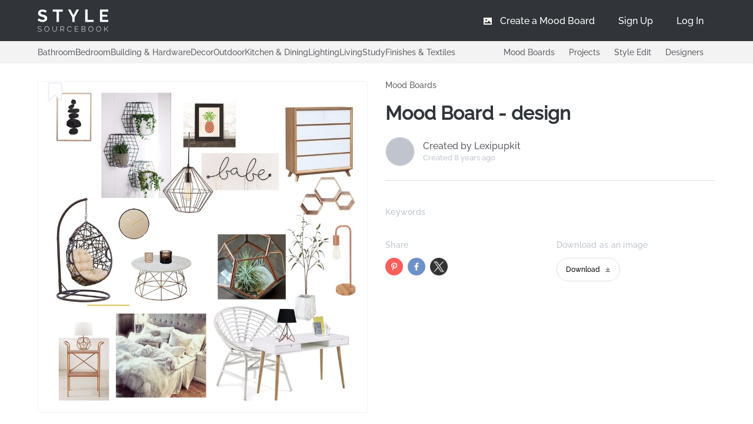

--- FILE ---
content_type: text/html; charset=utf-8
request_url: https://stylesourcebook.com.au/boards/mood-board-design
body_size: 123757
content:
<!doctype html>
<html data-n-head-ssr>
  <head >
    <meta data-n-head="ssr" charset="utf-8"><meta data-n-head="ssr" name="viewport" content="width=device-width, initial-scale=1, user-scalable=no"><meta data-n-head="ssr" name="keywords" content=",, Mood Board, Concept Board, Interior Design, e-design, Style Sourcebook"><meta data-n-head="ssr" name="description" content="View the Mood Board - design Interior Design Mood Board and more designs by Lexipupkit on Style Sourcebook. Products Include: "><meta data-n-head="ssr" property="og:locale" content="en_US"><meta data-n-head="ssr" property="og:type" content="article"><meta data-n-head="ssr" property="og:title" content="Mood Board - design Interior Design Mood Board by Lexipupkit"><meta data-n-head="ssr" property="og:description" content="View the Mood Board - design Interior Design Mood Board and more designs by Lexipupkit on Style Sourcebook. Products Include: "><meta data-n-head="ssr" property="og:image" content="https://stylesourcebook-images.s3-ap-southeast-2.amazonaws.com/2065824/823.jpg"><meta data-n-head="ssr" property="og:url" content="https://stylesourcebook.com.au/boards/mood-board-design"><meta data-n-head="ssr" property="og:site_name" content="stylesourcebook.com.au"><meta data-n-head="ssr" property="og:image:secure_url" content="https://stylesourcebook-images.s3-ap-southeast-2.amazonaws.com/2065824/823.jpg"><meta data-n-head="ssr" property="og:image:width" content="440"><meta data-n-head="ssr" property="og:image:height" content="214"><meta data-n-head="ssr" name="twitter:card" content="summary"><meta data-n-head="ssr" name="twitter:description" content="View the Mood Board - design Interior Design Mood Board and more designs by Lexipupkit on Style Sourcebook. Products Include: "><meta data-n-head="ssr" name="twitter:title" content="Mood Board - design Interior Design Mood Board by Lexipupkit"><meta data-n-head="ssr" name="twitter:image" content="https://stylesourcebook-images.s3-ap-southeast-2.amazonaws.com/2065824/823.jpg"><meta data-n-head="ssr" name="robots" content="index, follow"><title>Mood Board - design Interior Design Mood Board by Lexipupkit - Style Sourcebook</title><link data-n-head="ssr" rel="icon" type="image/x-icon" href="/favicon.ico"><link data-n-head="ssr" rel="stylesheet" async href="/mood_boards/moodboard.css"><link data-n-head="ssr" rel="stylesheet" href="/fontawesome/css/fontawesome.min.css"><link data-n-head="ssr" rel="stylesheet" href="/fontawesome/css/solid.min.css"><link data-n-head="ssr" rel="preconnect" href="https://fonts.googleapis.com"><link data-n-head="ssr" rel="preconnect" href="https://fonts.gstatic.com" crossorigin="anonymous"><link data-n-head="ssr" rel="preload" href="/Raleway-Medium.ttf" as="font" type="font/ttf" crossorigin="anonymous"><link data-n-head="ssr" rel="preload" href="/Raleway-SemiBold.ttf" as="font" type="font/ttf" crossorigin="anonymous"><link data-n-head="ssr" rel="preload" href="/icomoon.woff" as="font" type="font/woff" crossorigin="anonymous"><link data-n-head="ssr" rel="alternate" hrefLang="en-au" href="/boards/mood-board-design"><link data-n-head="ssr" rel="canonical" href="https://stylesourcebook.com.au/boards/mood-board-design"><script data-n-head="ssr" src="https://www.googletagmanager.com/gtag/js?id=G-YZB0R68N2H" async></script><script data-n-head="ssr" data-hid="gtag-init" type="text/javascript" charset="utf-8">
          window.dataLayer = window.dataLayer || [];
          function gtag(){dataLayer.push(arguments);}
          gtag('js', new Date());
          gtag('config', 'G-YZB0R68N2H');
        </script><link rel="preload" href="/_nuxt/e5abdeb.js" as="script"><link rel="preload" href="/_nuxt/f7d1be2.js" as="script"><link rel="preload" href="/_nuxt/28e0548.js" as="script"><link rel="preload" href="/_nuxt/1a8cb2d.js" as="script"><link rel="preload" href="/_nuxt/4a6ea72.js" as="script"><link rel="preload" href="/_nuxt/46f78fd.js" as="script"><link rel="preload" href="/_nuxt/7bb278f.js" as="script"><link rel="preload" href="/_nuxt/5bedc7b.js" as="script"><link rel="preload" href="/_nuxt/22eab93.js" as="script"><link rel="preload" href="/_nuxt/5a3833d.js" as="script"><link rel="preload" href="/_nuxt/f056d0b.js" as="script"><link rel="preload" href="/_nuxt/e9ae5f1.js" as="script"><link rel="preload" href="/_nuxt/4b12184.js" as="script"><link rel="preload" href="/_nuxt/90db3cd.js" as="script"><link rel="preload" href="/_nuxt/840038d.js" as="script"><link rel="preload" href="/_nuxt/2b987e6.js" as="script"><link rel="preload" href="/_nuxt/c101146.js" as="script"><link rel="preload" href="/_nuxt/1aad52c.js" as="script"><link rel="preload" href="/_nuxt/701d1e3.js" as="script"><link rel="preload" href="/_nuxt/fb5266e.js" as="script"><link rel="preload" href="/_nuxt/28a24f0.js" as="script"><link rel="preload" href="/_nuxt/5ba9910.js" as="script"><link rel="preload" href="/_nuxt/d0b8e62.js" as="script"><link rel="preload" href="/_nuxt/f2c948c.js" as="script"><link rel="preload" href="/_nuxt/b6d2979.js" as="script"><link rel="preload" href="/_nuxt/bcc6b11.js" as="script"><link rel="preload" href="/_nuxt/1b22ad3.js" as="script"><link rel="preload" href="/_nuxt/70317e6.js" as="script"><link rel="preload" href="/_nuxt/30abae2.js" as="script"><link rel="preload" href="/_nuxt/6870f18.js" as="script"><link rel="preload" href="/_nuxt/f58e8e5.js" as="script"><link rel="preload" href="/_nuxt/21b04db.js" as="script"><link rel="preload" href="/_nuxt/0cf7bb7.js" as="script"><link rel="preload" href="/_nuxt/5118404.js" as="script"><link rel="preload" href="/_nuxt/dd4698d.js" as="script"><link rel="preload" href="/_nuxt/42df9cf.js" as="script"><link rel="preload" href="/_nuxt/f381354.js" as="script"><link rel="preload" href="/_nuxt/476ef1a.js" as="script"><link rel="preload" href="/_nuxt/34435c4.js" as="script"><link rel="preload" href="/_nuxt/cdc1eb5.js" as="script"><link rel="preload" href="/_nuxt/c0937d0.js" as="script"><link rel="preload" href="/_nuxt/6c56840.js" as="script"><link rel="preload" href="/_nuxt/26820a8.js" as="script"><link rel="preload" href="/_nuxt/89de685.js" as="script"><style data-vue-ssr-id="e322fe0c:0 2b7d3ed3:0 68e57603:0 933308fa:0 66f36c3f:0 ec7a10ba:0 5d20fc0d:0 2bb64de6:0 2c8aa998:0 7dd8ebc3:0 7902b5de:0 04c9cf4e:0 6f8db5ad:0 9d42e8d0:0 13971600:0 a8fa54bc:0">html{-webkit-text-size-adjust:100%;line-height:1.15}body{margin:0}main{display:block}h1{font-size:2em;margin:.67em 0}hr{box-sizing:content-box;height:0;overflow:visible}pre{font-family:monospace,monospace;font-size:1em}a{background-color:transparent}abbr[title]{border-bottom:none;-webkit-text-decoration:underline;text-decoration:underline;-webkit-text-decoration:underline dotted;text-decoration:underline dotted}b,strong{font-weight:bolder}code,kbd,samp{font-family:monospace,monospace;font-size:1em}small{font-size:80%}sub,sup{font-size:75%;line-height:0;position:relative;vertical-align:baseline}sub{bottom:-.25em}sup{top:-.5em}img{border-style:none}button,input,optgroup,select,textarea{font-family:inherit;font-size:100%;line-height:1.15;margin:0}button,input{overflow:visible}button,select{text-transform:none}[type=button],[type=reset],[type=submit],button{-webkit-appearance:button}[type=button]::-moz-focus-inner,[type=reset]::-moz-focus-inner,[type=submit]::-moz-focus-inner,button::-moz-focus-inner{border-style:none;padding:0}[type=button]:-moz-focusring,[type=reset]:-moz-focusring,[type=submit]:-moz-focusring,button:-moz-focusring{outline:1px dotted ButtonText}fieldset{padding:.35em .75em .625em}legend{box-sizing:border-box;color:inherit;display:table;max-width:100%;padding:0;white-space:normal}progress{vertical-align:baseline}textarea{overflow:auto}[type=checkbox],[type=radio]{box-sizing:border-box;padding:0}[type=number]::-webkit-inner-spin-button,[type=number]::-webkit-outer-spin-button{height:auto}[type=search]{-webkit-appearance:textfield;outline-offset:-2px}[type=search]::-webkit-search-decoration{-webkit-appearance:none}::-webkit-file-upload-button{-webkit-appearance:button;font:inherit}details{display:block}summary{display:list-item}[hidden],template{display:none}
@font-face{font-display:"auto";font-family:element-icons;font-style:normal;font-weight:400;src:url(/_nuxt/fonts/element-icons.313f7da.woff) format("woff"),url(/_nuxt/fonts/element-icons.4520188.ttf) format("truetype")}[class*=" el-icon-"],[class^=el-icon-]{speak:none;font-feature-settings:normal;-webkit-font-smoothing:antialiased;-moz-osx-font-smoothing:grayscale;display:inline-block;font-family:element-icons!important;font-style:normal;font-variant:normal;font-weight:400;line-height:1;text-transform:none;vertical-align:baseline}.el-icon-ice-cream-round:before{content:"\e6a0"}.el-icon-ice-cream-square:before{content:"\e6a3"}.el-icon-lollipop:before{content:"\e6a4"}.el-icon-potato-strips:before{content:"\e6a5"}.el-icon-milk-tea:before{content:"\e6a6"}.el-icon-ice-drink:before{content:"\e6a7"}.el-icon-ice-tea:before{content:"\e6a9"}.el-icon-coffee:before{content:"\e6aa"}.el-icon-orange:before{content:"\e6ab"}.el-icon-pear:before{content:"\e6ac"}.el-icon-apple:before{content:"\e6ad"}.el-icon-cherry:before{content:"\e6ae"}.el-icon-watermelon:before{content:"\e6af"}.el-icon-grape:before{content:"\e6b0"}.el-icon-refrigerator:before{content:"\e6b1"}.el-icon-goblet-square-full:before{content:"\e6b2"}.el-icon-goblet-square:before{content:"\e6b3"}.el-icon-goblet-full:before{content:"\e6b4"}.el-icon-goblet:before{content:"\e6b5"}.el-icon-cold-drink:before{content:"\e6b6"}.el-icon-coffee-cup:before{content:"\e6b8"}.el-icon-water-cup:before{content:"\e6b9"}.el-icon-hot-water:before{content:"\e6ba"}.el-icon-ice-cream:before{content:"\e6bb"}.el-icon-dessert:before{content:"\e6bc"}.el-icon-sugar:before{content:"\e6bd"}.el-icon-tableware:before{content:"\e6be"}.el-icon-burger:before{content:"\e6bf"}.el-icon-knife-fork:before{content:"\e6c1"}.el-icon-fork-spoon:before{content:"\e6c2"}.el-icon-chicken:before{content:"\e6c3"}.el-icon-food:before{content:"\e6c4"}.el-icon-dish-1:before{content:"\e6c5"}.el-icon-dish:before{content:"\e6c6"}.el-icon-moon-night:before{content:"\e6ee"}.el-icon-moon:before{content:"\e6f0"}.el-icon-cloudy-and-sunny:before{content:"\e6f1"}.el-icon-partly-cloudy:before{content:"\e6f2"}.el-icon-cloudy:before{content:"\e6f3"}.el-icon-sunny:before{content:"\e6f6"}.el-icon-sunset:before{content:"\e6f7"}.el-icon-sunrise-1:before{content:"\e6f8"}.el-icon-sunrise:before{content:"\e6f9"}.el-icon-heavy-rain:before{content:"\e6fa"}.el-icon-lightning:before{content:"\e6fb"}.el-icon-light-rain:before{content:"\e6fc"}.el-icon-wind-power:before{content:"\e6fd"}.el-icon-baseball:before{content:"\e712"}.el-icon-soccer:before{content:"\e713"}.el-icon-football:before{content:"\e715"}.el-icon-basketball:before{content:"\e716"}.el-icon-ship:before{content:"\e73f"}.el-icon-truck:before{content:"\e740"}.el-icon-bicycle:before{content:"\e741"}.el-icon-mobile-phone:before{content:"\e6d3"}.el-icon-service:before{content:"\e6d4"}.el-icon-key:before{content:"\e6e2"}.el-icon-unlock:before{content:"\e6e4"}.el-icon-lock:before{content:"\e6e5"}.el-icon-watch:before{content:"\e6fe"}.el-icon-watch-1:before{content:"\e6ff"}.el-icon-timer:before{content:"\e702"}.el-icon-alarm-clock:before{content:"\e703"}.el-icon-map-location:before{content:"\e704"}.el-icon-delete-location:before{content:"\e705"}.el-icon-add-location:before{content:"\e706"}.el-icon-location-information:before{content:"\e707"}.el-icon-location-outline:before{content:"\e708"}.el-icon-location:before{content:"\e79e"}.el-icon-place:before{content:"\e709"}.el-icon-discover:before{content:"\e70a"}.el-icon-first-aid-kit:before{content:"\e70b"}.el-icon-trophy-1:before{content:"\e70c"}.el-icon-trophy:before{content:"\e70d"}.el-icon-medal:before{content:"\e70e"}.el-icon-medal-1:before{content:"\e70f"}.el-icon-stopwatch:before{content:"\e710"}.el-icon-mic:before{content:"\e711"}.el-icon-copy-document:before{content:"\e718"}.el-icon-full-screen:before{content:"\e719"}.el-icon-switch-button:before{content:"\e71b"}.el-icon-aim:before{content:"\e71c"}.el-icon-crop:before{content:"\e71d"}.el-icon-odometer:before{content:"\e71e"}.el-icon-time:before{content:"\e71f"}.el-icon-bangzhu:before{content:"\e724"}.el-icon-close-notification:before{content:"\e726"}.el-icon-microphone:before{content:"\e727"}.el-icon-turn-off-microphone:before{content:"\e728"}.el-icon-position:before{content:"\e729"}.el-icon-postcard:before{content:"\e72a"}.el-icon-message:before{content:"\e72b"}.el-icon-chat-line-square:before{content:"\e72d"}.el-icon-chat-dot-square:before{content:"\e72e"}.el-icon-chat-dot-round:before{content:"\e72f"}.el-icon-chat-square:before{content:"\e730"}.el-icon-chat-line-round:before{content:"\e731"}.el-icon-chat-round:before{content:"\e732"}.el-icon-set-up:before{content:"\e733"}.el-icon-turn-off:before{content:"\e734"}.el-icon-open:before{content:"\e735"}.el-icon-connection:before{content:"\e736"}.el-icon-link:before{content:"\e737"}.el-icon-cpu:before{content:"\e738"}.el-icon-thumb:before{content:"\e739"}.el-icon-female:before{content:"\e73a"}.el-icon-male:before{content:"\e73b"}.el-icon-guide:before{content:"\e73c"}.el-icon-news:before{content:"\e73e"}.el-icon-price-tag:before{content:"\e744"}.el-icon-discount:before{content:"\e745"}.el-icon-wallet:before{content:"\e747"}.el-icon-coin:before{content:"\e748"}.el-icon-money:before{content:"\e749"}.el-icon-bank-card:before{content:"\e74a"}.el-icon-box:before{content:"\e74b"}.el-icon-present:before{content:"\e74c"}.el-icon-sell:before{content:"\e6d5"}.el-icon-sold-out:before{content:"\e6d6"}.el-icon-shopping-bag-2:before{content:"\e74d"}.el-icon-shopping-bag-1:before{content:"\e74e"}.el-icon-shopping-cart-2:before{content:"\e74f"}.el-icon-shopping-cart-1:before{content:"\e750"}.el-icon-shopping-cart-full:before{content:"\e751"}.el-icon-smoking:before{content:"\e752"}.el-icon-no-smoking:before{content:"\e753"}.el-icon-house:before{content:"\e754"}.el-icon-table-lamp:before{content:"\e755"}.el-icon-school:before{content:"\e756"}.el-icon-office-building:before{content:"\e757"}.el-icon-toilet-paper:before{content:"\e758"}.el-icon-notebook-2:before{content:"\e759"}.el-icon-notebook-1:before{content:"\e75a"}.el-icon-files:before{content:"\e75b"}.el-icon-collection:before{content:"\e75c"}.el-icon-receiving:before{content:"\e75d"}.el-icon-suitcase-1:before{content:"\e760"}.el-icon-suitcase:before{content:"\e761"}.el-icon-film:before{content:"\e763"}.el-icon-collection-tag:before{content:"\e765"}.el-icon-data-analysis:before{content:"\e766"}.el-icon-pie-chart:before{content:"\e767"}.el-icon-data-board:before{content:"\e768"}.el-icon-data-line:before{content:"\e76d"}.el-icon-reading:before{content:"\e769"}.el-icon-magic-stick:before{content:"\e76a"}.el-icon-coordinate:before{content:"\e76b"}.el-icon-mouse:before{content:"\e76c"}.el-icon-brush:before{content:"\e76e"}.el-icon-headset:before{content:"\e76f"}.el-icon-umbrella:before{content:"\e770"}.el-icon-scissors:before{content:"\e771"}.el-icon-mobile:before{content:"\e773"}.el-icon-attract:before{content:"\e774"}.el-icon-monitor:before{content:"\e775"}.el-icon-search:before{content:"\e778"}.el-icon-takeaway-box:before{content:"\e77a"}.el-icon-paperclip:before{content:"\e77d"}.el-icon-printer:before{content:"\e77e"}.el-icon-document-add:before{content:"\e782"}.el-icon-document:before{content:"\e785"}.el-icon-document-checked:before{content:"\e786"}.el-icon-document-copy:before{content:"\e787"}.el-icon-document-delete:before{content:"\e788"}.el-icon-document-remove:before{content:"\e789"}.el-icon-tickets:before{content:"\e78b"}.el-icon-folder-checked:before{content:"\e77f"}.el-icon-folder-delete:before{content:"\e780"}.el-icon-folder-remove:before{content:"\e781"}.el-icon-folder-add:before{content:"\e783"}.el-icon-folder-opened:before{content:"\e784"}.el-icon-folder:before{content:"\e78a"}.el-icon-edit-outline:before{content:"\e764"}.el-icon-edit:before{content:"\e78c"}.el-icon-date:before{content:"\e78e"}.el-icon-c-scale-to-original:before{content:"\e7c6"}.el-icon-view:before{content:"\e6ce"}.el-icon-loading:before{content:"\e6cf"}.el-icon-rank:before{content:"\e6d1"}.el-icon-sort-down:before{content:"\e7c4"}.el-icon-sort-up:before{content:"\e7c5"}.el-icon-sort:before{content:"\e6d2"}.el-icon-finished:before{content:"\e6cd"}.el-icon-refresh-left:before{content:"\e6c7"}.el-icon-refresh-right:before{content:"\e6c8"}.el-icon-refresh:before{content:"\e6d0"}.el-icon-video-play:before{content:"\e7c0"}.el-icon-video-pause:before{content:"\e7c1"}.el-icon-d-arrow-right:before{content:"\e6dc"}.el-icon-d-arrow-left:before{content:"\e6dd"}.el-icon-arrow-up:before{content:"\e6e1"}.el-icon-arrow-down:before{content:"\e6df"}.el-icon-arrow-right:before{content:"\e6e0"}.el-icon-arrow-left:before{content:"\e6de"}.el-icon-top-right:before{content:"\e6e7"}.el-icon-top-left:before{content:"\e6e8"}.el-icon-top:before{content:"\e6e6"}.el-icon-bottom:before{content:"\e6eb"}.el-icon-right:before{content:"\e6e9"}.el-icon-back:before{content:"\e6ea"}.el-icon-bottom-right:before{content:"\e6ec"}.el-icon-bottom-left:before{content:"\e6ed"}.el-icon-caret-top:before{content:"\e78f"}.el-icon-caret-bottom:before{content:"\e790"}.el-icon-caret-right:before{content:"\e791"}.el-icon-caret-left:before{content:"\e792"}.el-icon-d-caret:before{content:"\e79a"}.el-icon-share:before{content:"\e793"}.el-icon-menu:before{content:"\e798"}.el-icon-s-grid:before{content:"\e7a6"}.el-icon-s-check:before{content:"\e7a7"}.el-icon-s-data:before{content:"\e7a8"}.el-icon-s-opportunity:before{content:"\e7aa"}.el-icon-s-custom:before{content:"\e7ab"}.el-icon-s-claim:before{content:"\e7ad"}.el-icon-s-finance:before{content:"\e7ae"}.el-icon-s-comment:before{content:"\e7af"}.el-icon-s-flag:before{content:"\e7b0"}.el-icon-s-marketing:before{content:"\e7b1"}.el-icon-s-shop:before{content:"\e7b4"}.el-icon-s-open:before{content:"\e7b5"}.el-icon-s-management:before{content:"\e7b6"}.el-icon-s-ticket:before{content:"\e7b7"}.el-icon-s-release:before{content:"\e7b8"}.el-icon-s-home:before{content:"\e7b9"}.el-icon-s-promotion:before{content:"\e7ba"}.el-icon-s-operation:before{content:"\e7bb"}.el-icon-s-unfold:before{content:"\e7bc"}.el-icon-s-fold:before{content:"\e7a9"}.el-icon-s-platform:before{content:"\e7bd"}.el-icon-s-order:before{content:"\e7be"}.el-icon-s-cooperation:before{content:"\e7bf"}.el-icon-bell:before{content:"\e725"}.el-icon-message-solid:before{content:"\e799"}.el-icon-video-camera:before{content:"\e772"}.el-icon-video-camera-solid:before{content:"\e796"}.el-icon-camera:before{content:"\e779"}.el-icon-camera-solid:before{content:"\e79b"}.el-icon-download:before{content:"\e77c"}.el-icon-upload2:before{content:"\e77b"}.el-icon-upload:before{content:"\e7c3"}.el-icon-picture-outline-round:before{content:"\e75f"}.el-icon-picture-outline:before{content:"\e75e"}.el-icon-picture:before{content:"\e79f"}.el-icon-close:before{content:"\e6db"}.el-icon-check:before{content:"\e6da"}.el-icon-plus:before{content:"\e6d9"}.el-icon-minus:before{content:"\e6d8"}.el-icon-help:before{content:"\e73d"}.el-icon-s-help:before{content:"\e7b3"}.el-icon-circle-close:before{content:"\e78d"}.el-icon-circle-check:before{content:"\e720"}.el-icon-circle-plus-outline:before{content:"\e723"}.el-icon-remove-outline:before{content:"\e722"}.el-icon-zoom-out:before{content:"\e776"}.el-icon-zoom-in:before{content:"\e777"}.el-icon-error:before{content:"\e79d"}.el-icon-success:before{content:"\e79c"}.el-icon-circle-plus:before{content:"\e7a0"}.el-icon-remove:before{content:"\e7a2"}.el-icon-info:before{content:"\e7a1"}.el-icon-question:before{content:"\e7a4"}.el-icon-warning-outline:before{content:"\e6c9"}.el-icon-warning:before{content:"\e7a3"}.el-icon-goods:before{content:"\e7c2"}.el-icon-s-goods:before{content:"\e7b2"}.el-icon-star-off:before{content:"\e717"}.el-icon-star-on:before{content:"\e797"}.el-icon-more-outline:before{content:"\e6cc"}.el-icon-more:before{content:"\e794"}.el-icon-phone-outline:before{content:"\e6cb"}.el-icon-phone:before{content:"\e795"}.el-icon-user:before{content:"\e6e3"}.el-icon-user-solid:before{content:"\e7a5"}.el-icon-setting:before{content:"\e6ca"}.el-icon-s-tools:before{content:"\e7ac"}.el-icon-delete:before{content:"\e6d7"}.el-icon-delete-solid:before{content:"\e7c9"}.el-icon-eleme:before{content:"\e7c7"}.el-icon-platform-eleme:before{content:"\e7ca"}.el-icon-loading{animation:rotating 2s linear infinite}.el-icon--right{margin-left:5px}.el-icon--left{margin-right:5px}@keyframes rotating{0%{transform:rotate(0)}to{transform:rotate(1turn)}}.el-pagination{color:#303133;font-weight:700;padding:2px 5px;white-space:nowrap}.el-pagination:after,.el-pagination:before{content:"";display:table}.el-pagination:after{clear:both}.el-pagination button,.el-pagination span:not([class*=suffix]){box-sizing:border-box;display:inline-block;font-size:13px;height:28px;line-height:28px;min-width:35.5px;vertical-align:top}.el-pagination .el-input__inner{-moz-appearance:textfield;line-height:normal;text-align:center}.el-pagination .el-input__suffix{right:0;transform:scale(.8)}.el-pagination .el-select .el-input{margin:0 5px;width:100px}.el-pagination .el-select .el-input .el-input__inner{border-radius:3px;padding-right:25px}.el-pagination button{background:0 0;border:none;padding:0 6px}.el-pagination button:focus{outline:0}.el-pagination button:hover{color:#409eff}.el-pagination button:disabled{background-color:#fff;color:#c0c4cc;cursor:not-allowed}.el-pagination .btn-next,.el-pagination .btn-prev{background:50% no-repeat #fff;background-size:16px;color:#303133;cursor:pointer;margin:0}.el-pagination .btn-next .el-icon,.el-pagination .btn-prev .el-icon{display:block;font-size:12px;font-weight:700}.el-pagination .btn-prev{padding-right:12px}.el-pagination .btn-next{padding-left:12px}.el-pagination .el-pager li.disabled{color:#c0c4cc;cursor:not-allowed}.el-pager li,.el-pager li.btn-quicknext:hover,.el-pager li.btn-quickprev:hover{cursor:pointer}.el-pagination--small .btn-next,.el-pagination--small .btn-prev,.el-pagination--small .el-pager li,.el-pagination--small .el-pager li.btn-quicknext,.el-pagination--small .el-pager li.btn-quickprev,.el-pagination--small .el-pager li:last-child{border-color:transparent;font-size:12px;height:22px;line-height:22px;min-width:22px}.el-pagination--small .arrow.disabled{visibility:hidden}.el-pagination--small .more:before,.el-pagination--small li.more:before{line-height:24px}.el-pagination--small button,.el-pagination--small span:not([class*=suffix]){height:22px;line-height:22px}.el-pagination--small .el-pagination__editor,.el-pagination--small .el-pagination__editor.el-input .el-input__inner{height:22px}.el-pagination__sizes{color:#606266;font-weight:400;margin:0 10px 0 0}.el-pagination__sizes .el-input .el-input__inner{font-size:13px;padding-left:8px}.el-pagination__sizes .el-input .el-input__inner:hover{border-color:#409eff}.el-pagination__total{color:#606266;font-weight:400;margin-right:10px}.el-pagination__jump{color:#606266;font-weight:400;margin-left:24px}.el-pagination__jump .el-input__inner{padding:0 3px}.el-pagination__rightwrapper{float:right}.el-pagination__editor{border-radius:3px;box-sizing:border-box;height:28px;line-height:18px;margin:0 2px;padding:0 2px;text-align:center}.el-pager,.el-pagination.is-background .btn-next,.el-pagination.is-background .btn-prev{padding:0}.el-dialog,.el-pager li{-webkit-box-sizing:border-box}.el-pagination__editor.el-input{width:50px}.el-pagination__editor.el-input .el-input__inner{height:28px}.el-pagination__editor .el-input__inner::-webkit-inner-spin-button,.el-pagination__editor .el-input__inner::-webkit-outer-spin-button{-webkit-appearance:none;margin:0}.el-pagination.is-background .btn-next,.el-pagination.is-background .btn-prev,.el-pagination.is-background .el-pager li{background-color:#f4f4f5;border-radius:2px;color:#606266;margin:0 5px;min-width:30px}.el-pagination.is-background .btn-next.disabled,.el-pagination.is-background .btn-next:disabled,.el-pagination.is-background .btn-prev.disabled,.el-pagination.is-background .btn-prev:disabled,.el-pagination.is-background .el-pager li.disabled{color:#c0c4cc}.el-pagination.is-background .el-pager li:not(.disabled):hover{color:#409eff}.el-pagination.is-background .el-pager li:not(.disabled).active{background-color:#409eff;color:#fff}.el-pagination.is-background.el-pagination--small .btn-next,.el-pagination.is-background.el-pagination--small .btn-prev,.el-pagination.is-background.el-pagination--small .el-pager li{margin:0 3px;min-width:22px}.el-pager,.el-pager li{display:inline-block;margin:0;vertical-align:top}.el-pager{font-size:0;list-style:none;-webkit-user-select:none;-moz-user-select:none;user-select:none}.el-pager .more:before{line-height:30px}.el-pager li{background:#fff;box-sizing:border-box;font-size:13px;height:28px;line-height:28px;min-width:35.5px;padding:0 4px;text-align:center}.el-pager li.btn-quicknext,.el-pager li.btn-quickprev{color:#303133;line-height:28px}.el-pager li.btn-quicknext.disabled,.el-pager li.btn-quickprev.disabled{color:#c0c4cc}.el-pager li.active+li{border-left:0}.el-pager li:hover{color:#409eff}.el-pager li.active{color:#409eff;cursor:default}.el-dialog{background:#fff;border-radius:2px;box-shadow:0 1px 3px rgba(0,0,0,.3);box-sizing:border-box;margin:0 auto 50px;position:relative;width:50%}.el-dialog.is-fullscreen{height:100%;margin-bottom:0;margin-top:0;overflow:auto;width:100%}.el-dialog__wrapper{bottom:0;left:0;margin:0;overflow:auto;position:fixed;right:0;top:0}.el-dialog__header{padding:20px 20px 10px}.el-dialog__headerbtn{background:0 0;border:none;cursor:pointer;font-size:16px;outline:0;padding:0;position:absolute;right:20px;top:20px}.el-dialog__headerbtn .el-dialog__close{color:#909399}.el-dialog__headerbtn:focus .el-dialog__close,.el-dialog__headerbtn:hover .el-dialog__close{color:#409eff}.el-dialog__title{color:#303133;font-size:18px;line-height:24px}.el-dialog__body{color:#606266;font-size:14px;padding:30px 20px;word-break:break-all}.el-dialog__footer{box-sizing:border-box;padding:10px 20px 20px;text-align:right}.el-dialog--center{text-align:center}.el-dialog--center .el-dialog__body{padding:25px 25px 30px;text-align:left;text-align:initial}.el-dialog--center .el-dialog__footer{text-align:inherit}.dialog-fade-enter-active{animation:dialog-fade-in .3s}.dialog-fade-leave-active{animation:dialog-fade-out .3s}@keyframes dialog-fade-in{0%{opacity:0;transform:translate3d(0,-20px,0)}to{opacity:1;transform:translateZ(0)}}@keyframes dialog-fade-out{0%{opacity:1;transform:translateZ(0)}to{opacity:0;transform:translate3d(0,-20px,0)}}.el-autocomplete{display:inline-block;position:relative}.el-autocomplete-suggestion{background-color:#fff;border:1px solid #e4e7ed;border-radius:4px;box-shadow:0 2px 12px 0 rgba(0,0,0,.1);box-sizing:border-box;margin:5px 0}.el-autocomplete-suggestion__wrap{box-sizing:border-box;max-height:280px;padding:10px 0}.el-autocomplete-suggestion__list{margin:0;padding:0}.el-autocomplete-suggestion li{color:#606266;cursor:pointer;font-size:14px;line-height:34px;list-style:none;margin:0;overflow:hidden;padding:0 20px;text-overflow:ellipsis;white-space:nowrap}.el-autocomplete-suggestion li.highlighted,.el-autocomplete-suggestion li:hover{background-color:#f5f7fa}.el-autocomplete-suggestion li.divider{border-top:1px solid #000;margin-top:6px}.el-autocomplete-suggestion li.divider:last-child{margin-bottom:-6px}.el-autocomplete-suggestion.is-loading li{color:#999;font-size:20px;height:100px;line-height:100px;text-align:center}.el-autocomplete-suggestion.is-loading li:after{content:"";display:inline-block;height:100%;vertical-align:middle}.el-autocomplete-suggestion.is-loading li:hover{background-color:#fff}.el-autocomplete-suggestion.is-loading .el-icon-loading{vertical-align:middle}.el-dropdown{color:#606266;display:inline-block;font-size:14px;position:relative}.el-dropdown .el-button-group{display:block}.el-dropdown .el-button-group .el-button{float:none}.el-dropdown .el-dropdown__caret-button{border-left:none;padding-left:5px;padding-right:5px;position:relative}.el-dropdown .el-dropdown__caret-button:before{background:hsla(0,0%,100%,.5);bottom:5px;content:"";display:block;left:0;position:absolute;top:5px;width:1px}.el-dropdown .el-dropdown__caret-button.el-button--default:before{background:rgba(220,223,230,.5)}.el-dropdown .el-dropdown__caret-button:hover:not(.is-disabled):before{bottom:0;top:0}.el-dropdown .el-dropdown__caret-button .el-dropdown__icon{padding-left:0}.el-dropdown__icon{font-size:12px;margin:0 3px}.el-dropdown .el-dropdown-selfdefine:focus:active,.el-dropdown .el-dropdown-selfdefine:focus:not(.focusing){outline-width:0}.el-dropdown [disabled]{color:#bbb;cursor:not-allowed}.el-dropdown-menu{background-color:#fff;border:1px solid #ebeef5;border-radius:4px;box-shadow:0 2px 12px 0 rgba(0,0,0,.1);left:0;margin:5px 0;padding:10px 0;position:absolute;top:0;z-index:10}.el-dropdown-menu__item,.el-menu-item{cursor:pointer;font-size:14px;padding:0 20px}.el-dropdown-menu__item{color:#606266;line-height:36px;list-style:none;margin:0;outline:0}.el-dropdown-menu__item:focus,.el-dropdown-menu__item:not(.is-disabled):hover{background-color:#ecf5ff;color:#66b1ff}.el-dropdown-menu__item i{margin-right:5px}.el-dropdown-menu__item--divided{border-top:1px solid #ebeef5;margin-top:6px;position:relative}.el-dropdown-menu__item--divided:before{background-color:#fff;content:"";display:block;height:6px;margin:0 -20px}.el-dropdown-menu__item.is-disabled{color:#bbb;cursor:default;pointer-events:none}.el-dropdown-menu--medium{padding:6px 0}.el-dropdown-menu--medium .el-dropdown-menu__item{font-size:14px;line-height:30px;padding:0 17px}.el-dropdown-menu--medium .el-dropdown-menu__item.el-dropdown-menu__item--divided{margin-top:6px}.el-dropdown-menu--medium .el-dropdown-menu__item.el-dropdown-menu__item--divided:before{height:6px;margin:0 -17px}.el-dropdown-menu--small{padding:6px 0}.el-dropdown-menu--small .el-dropdown-menu__item{font-size:13px;line-height:27px;padding:0 15px}.el-dropdown-menu--small .el-dropdown-menu__item.el-dropdown-menu__item--divided{margin-top:4px}.el-dropdown-menu--small .el-dropdown-menu__item.el-dropdown-menu__item--divided:before{height:4px;margin:0 -15px}.el-dropdown-menu--mini{padding:3px 0}.el-dropdown-menu--mini .el-dropdown-menu__item{font-size:12px;line-height:24px;padding:0 10px}.el-dropdown-menu--mini .el-dropdown-menu__item.el-dropdown-menu__item--divided{margin-top:3px}.el-dropdown-menu--mini .el-dropdown-menu__item.el-dropdown-menu__item--divided:before{height:3px;margin:0 -10px}.el-menu{border-right:1px solid #e6e6e6;list-style:none;margin:0;padding-left:0;position:relative}.el-menu,.el-menu--horizontal>.el-menu-item:not(.is-disabled):focus,.el-menu--horizontal>.el-menu-item:not(.is-disabled):hover,.el-menu--horizontal>.el-submenu .el-submenu__title:hover{background-color:#fff}.el-menu:after,.el-menu:before{content:"";display:table}.el-breadcrumb__item:last-child .el-breadcrumb__separator,.el-menu--collapse>.el-menu-item .el-submenu__icon-arrow,.el-menu--collapse>.el-submenu>.el-submenu__title .el-submenu__icon-arrow{display:none}.el-menu:after{clear:both}.el-menu.el-menu--horizontal{border-bottom:1px solid #e6e6e6}.el-menu--horizontal{border-right:none}.el-menu--horizontal>.el-menu-item{border-bottom:2px solid transparent;color:#909399;float:left;height:60px;line-height:60px;margin:0}.el-menu--horizontal>.el-menu-item a,.el-menu--horizontal>.el-menu-item a:hover{color:inherit}.el-menu--horizontal>.el-submenu{float:left}.el-menu--horizontal>.el-submenu:focus,.el-menu--horizontal>.el-submenu:hover{outline:0}.el-menu--horizontal>.el-submenu:focus .el-submenu__title,.el-menu--horizontal>.el-submenu:hover .el-submenu__title{color:#303133}.el-menu--horizontal>.el-submenu.is-active .el-submenu__title{border-bottom:2px solid #409eff;color:#303133}.el-menu--horizontal>.el-submenu .el-submenu__title{border-bottom:2px solid transparent;color:#909399;height:60px;line-height:60px}.el-menu--horizontal>.el-submenu .el-submenu__icon-arrow{margin-left:8px;margin-top:-3px;position:static;vertical-align:middle}.el-menu--collapse .el-submenu,.el-menu-item{position:relative}.el-menu--horizontal .el-menu .el-menu-item,.el-menu--horizontal .el-menu .el-submenu__title{background-color:#fff;color:#909399;float:none;height:36px;line-height:36px;padding:0 10px}.el-menu--horizontal .el-menu .el-menu-item.is-active,.el-menu--horizontal .el-menu .el-submenu.is-active>.el-submenu__title{color:#303133}.el-menu--horizontal .el-menu-item:not(.is-disabled):focus,.el-menu--horizontal .el-menu-item:not(.is-disabled):hover{color:#303133;outline:0}.el-menu--horizontal>.el-menu-item.is-active{border-bottom:2px solid #409eff;color:#303133}.el-menu--collapse{width:64px}.el-menu--collapse>.el-menu-item [class^=el-icon-],.el-menu--collapse>.el-submenu>.el-submenu__title [class^=el-icon-]{margin:0;text-align:center;vertical-align:middle;width:24px}.el-menu--collapse>.el-menu-item span,.el-menu--collapse>.el-submenu>.el-submenu__title span{display:inline-block;height:0;overflow:hidden;visibility:hidden;width:0}.el-menu-item,.el-submenu__title{height:56px;line-height:56px;list-style:none}.el-menu--collapse>.el-menu-item.is-active i{color:inherit}.el-menu--collapse .el-menu .el-submenu{min-width:200px}.el-menu--collapse .el-submenu .el-menu{border:1px solid #e4e7ed;border-radius:2px;box-shadow:0 2px 12px 0 rgba(0,0,0,.1);left:100%;margin-left:5px;position:absolute;top:0;z-index:10}.el-menu--collapse .el-submenu.is-opened>.el-submenu__title .el-submenu__icon-arrow{transform:none}.el-menu--popup{border:none;border-radius:2px;box-shadow:0 2px 12px 0 rgba(0,0,0,.1);min-width:200px;padding:5px 0;z-index:100}.el-menu--popup-bottom-start{margin-top:5px}.el-menu--popup-right-start{margin-left:5px;margin-right:5px}.el-menu-item{box-sizing:border-box;color:#303133;transition:border-color .3s,background-color .3s,color .3s;white-space:nowrap}.el-radio-button__inner,.el-submenu__title{-webkit-box-sizing:border-box;position:relative;white-space:nowrap}.el-menu-item *{vertical-align:middle}.el-menu-item i{color:#909399}.el-menu-item:focus,.el-menu-item:hover{background-color:#ecf5ff;outline:0}.el-menu-item.is-disabled{background:0 0!important;cursor:not-allowed;opacity:.25}.el-menu-item [class^=el-icon-]{font-size:18px;margin-right:5px;text-align:center;vertical-align:middle;width:24px}.el-menu-item.is-active{color:#409eff}.el-menu-item.is-active i{color:inherit}.el-submenu{list-style:none;margin:0;padding-left:0}.el-submenu__title{box-sizing:border-box;color:#303133;cursor:pointer;font-size:14px;padding:0 20px;transition:border-color .3s,background-color .3s,color .3s}.el-submenu__title *{vertical-align:middle}.el-submenu__title i{color:#909399}.el-submenu__title:focus,.el-submenu__title:hover{background-color:#ecf5ff;outline:0}.el-submenu__title.is-disabled{background:0 0!important;cursor:not-allowed;opacity:.25}.el-submenu__title:hover{background-color:#ecf5ff}.el-submenu .el-menu{border:none}.el-submenu .el-menu-item{height:50px;line-height:50px;min-width:200px;padding:0 45px}.el-submenu__icon-arrow{font-size:12px;margin-top:-7px;position:absolute;right:20px;top:50%;transition:transform .3s}.el-submenu.is-active .el-submenu__title{border-bottom-color:#409eff}.el-submenu.is-opened>.el-submenu__title .el-submenu__icon-arrow{transform:rotate(180deg)}.el-submenu.is-disabled .el-menu-item,.el-submenu.is-disabled .el-submenu__title{background:0 0!important;cursor:not-allowed;opacity:.25}.el-submenu [class^=el-icon-]{font-size:18px;margin-right:5px;text-align:center;vertical-align:middle;width:24px}.el-menu-item-group>ul{padding:0}.el-menu-item-group__title{color:#909399;font-size:12px;line-height:normal;padding:7px 0 7px 20px}.el-radio-button__inner,.el-radio-group{display:inline-block;line-height:1;vertical-align:middle}.horizontal-collapse-transition .el-submenu__title .el-submenu__icon-arrow{opacity:0;transition:.2s}.el-radio-group{font-size:0}.el-radio-button{display:inline-block;outline:0;position:relative}.el-radio-button__inner{-webkit-appearance:none;background:#fff;border:1px solid #dcdfe6;border-left:0;border-radius:0;box-sizing:border-box;color:#606266;cursor:pointer;font-size:14px;font-weight:500;margin:0;outline:0;padding:12px 20px;text-align:center;transition:all .3s cubic-bezier(.645,.045,.355,1)}.el-radio-button__inner.is-round{padding:12px 20px}.el-radio-button__inner:hover{color:#409eff}.el-radio-button__inner [class*=el-icon-]{line-height:.9}.el-radio-button__inner [class*=el-icon-]+span{margin-left:5px}.el-radio-button:first-child .el-radio-button__inner{border-left:1px solid #dcdfe6;border-radius:4px 0 0 4px;box-shadow:none!important}.el-radio-button__orig-radio{opacity:0;outline:0;position:absolute;z-index:-1}.el-radio-button__orig-radio:checked+.el-radio-button__inner{background-color:#409eff;border-color:#409eff;box-shadow:-1px 0 0 0 #409eff;color:#fff}.el-radio-button__orig-radio:disabled+.el-radio-button__inner{background-color:#fff;background-image:none;border-color:#ebeef5;box-shadow:none;color:#c0c4cc;cursor:not-allowed}.el-radio-button__orig-radio:disabled:checked+.el-radio-button__inner{background-color:#f2f6fc}.el-radio-button:last-child .el-radio-button__inner{border-radius:0 4px 4px 0}.el-radio-button:first-child:last-child .el-radio-button__inner{border-radius:4px}.el-radio-button--medium .el-radio-button__inner{border-radius:0;font-size:14px;padding:10px 20px}.el-radio-button--medium .el-radio-button__inner.is-round{padding:10px 20px}.el-radio-button--small .el-radio-button__inner{border-radius:0;font-size:12px;padding:9px 15px}.el-radio-button--small .el-radio-button__inner.is-round{padding:9px 15px}.el-radio-button--mini .el-radio-button__inner{border-radius:0;font-size:12px;padding:7px 15px}.el-radio-button--mini .el-radio-button__inner.is-round{padding:7px 15px}.el-radio-button:focus:not(.is-focus):not(:active):not(.is-disabled){box-shadow:0 0 2px 2px #409eff}.el-picker-panel,.el-popover,.el-select-dropdown,.el-table-filter,.el-time-panel{-webkit-box-shadow:0 2px 12px 0 rgba(0,0,0,.1)}.el-switch{align-items:center;display:inline-flex;font-size:14px;height:20px;line-height:20px;position:relative;vertical-align:middle}.el-switch__core,.el-switch__label{cursor:pointer;display:inline-block}.el-switch.is-disabled .el-switch__core,.el-switch.is-disabled .el-switch__label{cursor:not-allowed}.el-switch__label{color:#303133;font-size:14px;font-weight:500;height:20px;transition:.2s;vertical-align:middle}.el-switch__label.is-active{color:#409eff}.el-switch__label--left{margin-right:10px}.el-switch__label--right{margin-left:10px}.el-switch__label *{display:inline-block;font-size:14px;line-height:1}.el-switch__input{height:0;margin:0;opacity:0;position:absolute;width:0}.el-switch__core{background:#dcdfe6;border:1px solid #dcdfe6;border-radius:10px;box-sizing:border-box;height:20px;margin:0;outline:0;position:relative;transition:border-color .3s,background-color .3s;vertical-align:middle;width:40px}.el-input__prefix,.el-input__suffix{color:#c0c4cc;-webkit-transition:all .3s}.el-switch__core:after{background-color:#fff;border-radius:100%;content:"";height:16px;left:1px;position:absolute;top:1px;transition:all .3s;width:16px}.el-switch.is-checked .el-switch__core{background-color:#409eff;border-color:#409eff}.el-switch.is-checked .el-switch__core:after{left:100%;margin-left:-17px}.el-switch.is-disabled{opacity:.6}.el-switch--wide .el-switch__label.el-switch__label--left span{left:10px}.el-switch--wide .el-switch__label.el-switch__label--right span{right:10px}.el-switch .label-fade-enter,.el-switch .label-fade-leave-active{opacity:0}.el-select-dropdown{background-color:#fff;border:1px solid #e4e7ed;border-radius:4px;box-shadow:0 2px 12px 0 rgba(0,0,0,.1);box-sizing:border-box;margin:5px 0;position:absolute;z-index:1001}.el-select-dropdown.is-multiple .el-select-dropdown__item{padding-right:40px}.el-select-dropdown.is-multiple .el-select-dropdown__item.selected{background-color:#fff;color:#409eff}.el-select-dropdown.is-multiple .el-select-dropdown__item.selected.hover{background-color:#f5f7fa}.el-select-dropdown.is-multiple .el-select-dropdown__item.selected:after{-webkit-font-smoothing:antialiased;-moz-osx-font-smoothing:grayscale;content:"\e6da";font-family:element-icons;font-size:12px;font-weight:700;position:absolute;right:20px}.el-select-dropdown .el-scrollbar.is-empty .el-select-dropdown__list{padding:0}.el-select-dropdown__empty{color:#999;font-size:14px;margin:0;padding:10px 0;text-align:center}.el-select-dropdown__wrap{max-height:274px}.el-select-dropdown__list{box-sizing:border-box;list-style:none;margin:0;padding:6px 0}.el-select-dropdown__item{box-sizing:border-box;color:#606266;cursor:pointer;font-size:14px;height:34px;line-height:34px;overflow:hidden;padding:0 20px;position:relative;text-overflow:ellipsis;white-space:nowrap}.el-select-dropdown__item.is-disabled{color:#c0c4cc;cursor:not-allowed}.el-select-dropdown__item.is-disabled:hover{background-color:#fff}.el-select-dropdown__item.hover,.el-select-dropdown__item:hover{background-color:#f5f7fa}.el-select-dropdown__item.selected{color:#409eff;font-weight:700}.el-select-group{margin:0;padding:0}.el-select-group__wrap{list-style:none;margin:0;padding:0;position:relative}.el-select-group__wrap:not(:last-of-type){padding-bottom:24px}.el-select-group__wrap:not(:last-of-type):after{background:#e4e7ed;bottom:12px;content:"";display:block;height:1px;left:20px;position:absolute;right:20px}.el-select-group__title{color:#909399;font-size:12px;line-height:30px;padding-left:20px}.el-select-group .el-select-dropdown__item{padding-left:20px}.el-select{display:inline-block;position:relative}.el-select .el-select__tags>span{display:contents}.el-select:hover .el-input__inner{border-color:#c0c4cc}.el-select .el-input__inner{cursor:pointer;padding-right:35px}.el-select .el-input__inner:focus{border-color:#409eff}.el-select .el-input .el-select__caret{color:#c0c4cc;cursor:pointer;font-size:14px;transform:rotate(180deg);transition:transform .3s}.el-select .el-input .el-select__caret.is-reverse{transform:rotate(0)}.el-select .el-input .el-select__caret.is-show-close{border-radius:100%;color:#c0c4cc;font-size:14px;text-align:center;transform:rotate(180deg);transition:color .2s cubic-bezier(.645,.045,.355,1)}.el-select .el-input .el-select__caret.is-show-close:hover{color:#909399}.el-select .el-input.is-disabled .el-input__inner{cursor:not-allowed}.el-select .el-input.is-disabled .el-input__inner:hover{border-color:#e4e7ed}.el-range-editor.is-active,.el-range-editor.is-active:hover,.el-select .el-input.is-focus .el-input__inner{border-color:#409eff}.el-select>.el-input{display:block}.el-select__input{-webkit-appearance:none;-moz-appearance:none;appearance:none;background-color:transparent;border:none;color:#666;font-size:14px;height:28px;margin-left:15px;outline:0;padding:0}.el-select__input.is-mini{height:14px}.el-select__close{color:#c0c4cc;cursor:pointer;font-size:14px;line-height:18px;position:absolute;right:25px;top:8px;z-index:1000}.el-select__close:hover{color:#909399}.el-select__tags{align-items:center;display:flex;flex-wrap:wrap;line-height:normal;position:absolute;top:50%;transform:translateY(-50%);white-space:normal;z-index:1}.el-select__tags-text{overflow:hidden;text-overflow:ellipsis}.el-select .el-tag{align-items:center;background-color:#f0f2f5;border-color:transparent;box-sizing:border-box;display:flex;margin:2px 0 2px 6px;max-width:100%}.el-select .el-tag__close.el-icon-close{background-color:#c0c4cc;color:#fff;flex-shrink:0;top:0}.el-select .el-tag__close.el-icon-close:hover{background-color:#909399}.el-table,.el-table__expanded-cell{background-color:#fff}.el-select .el-tag__close.el-icon-close:before{display:block;transform:translateY(.5px)}.el-table{box-sizing:border-box;color:#606266;flex:1;font-size:14px;max-width:100%;overflow:hidden;position:relative;width:100%}.el-table__empty-block{align-items:center;display:flex;justify-content:center;min-height:60px;text-align:center;width:100%}.el-table__empty-text{color:#909399;line-height:60px;width:50%}.el-table__expand-column .cell{padding:0;text-align:center}.el-table__expand-icon{color:#666;cursor:pointer;font-size:12px;height:20px;position:relative;transition:transform .2s ease-in-out}.el-table__expand-icon--expanded{transform:rotate(90deg)}.el-table__expand-icon>.el-icon{left:50%;margin-left:-5px;margin-top:-5px;position:absolute;top:50%}.el-table__expanded-cell[class*=cell]{padding:20px 50px}.el-table__expanded-cell:hover{background-color:transparent!important}.el-table__placeholder{display:inline-block;width:20px}.el-table__append-wrapper{overflow:hidden}.el-table--fit{border-bottom:0;border-right:0}.el-table--fit .el-table__cell.gutter{border-right-width:1px}.el-table--scrollable-x .el-table__body-wrapper{overflow-x:auto}.el-table--scrollable-y .el-table__body-wrapper{overflow-y:auto}.el-table thead{color:#909399;font-weight:500}.el-table thead.is-group th.el-table__cell{background:#f5f7fa}.el-table .el-table__cell{box-sizing:border-box;min-width:0;padding:12px 0;position:relative;text-align:left;text-overflow:ellipsis;vertical-align:middle}.el-table .el-table__cell.is-center{text-align:center}.el-table .el-table__cell.is-right{text-align:right}.el-table .el-table__cell.gutter{border-bottom-width:0;border-right-width:0;padding:0;width:15px}.el-table .el-table__cell.is-hidden>*{visibility:hidden}.el-table--medium .el-table__cell{padding:10px 0}.el-table--small{font-size:12px}.el-table--small .el-table__cell{padding:8px 0}.el-table--mini{font-size:12px}.el-table--mini .el-table__cell{padding:6px 0}.el-table tr{background-color:#fff}.el-table tr input[type=checkbox]{margin:0}.el-table td.el-table__cell,.el-table th.el-table__cell.is-leaf{border-bottom:1px solid #ebeef5}.el-table th.el-table__cell.is-sortable{cursor:pointer}.el-table th.el-table__cell{background-color:#fff;overflow:hidden;-webkit-user-select:none;-moz-user-select:none;user-select:none}.el-table th.el-table__cell>.cell{box-sizing:border-box;display:inline-block;padding-left:10px;padding-right:10px;position:relative;vertical-align:middle;width:100%}.el-table th.el-table__cell>.cell.highlight{color:#409eff}.el-table th.el-table__cell.required>div:before{background:#ff4d51;border-radius:50%;content:"";display:inline-block;height:8px;margin-right:5px;vertical-align:middle;width:8px}.el-table td.el-table__cell div{box-sizing:border-box}.el-date-table td,.el-table .cell,.el-table-filter{-webkit-box-sizing:border-box}.el-table td.el-table__cell.gutter{width:0}.el-table .cell{box-sizing:border-box;line-height:23px;overflow:hidden;padding-left:10px;padding-right:10px;text-overflow:ellipsis;white-space:normal;word-break:break-all}.el-table .cell.el-tooltip{min-width:50px;white-space:nowrap}.el-table--border,.el-table--group{border:1px solid #ebeef5}.el-table--border:after,.el-table--group:after,.el-table:before{background-color:#ebeef5;content:"";position:absolute;z-index:1}.el-table--border:after,.el-table--group:after{height:100%;right:0;top:0;width:1px}.el-table:before{bottom:0;height:1px;left:0;width:100%}.el-table--border{border-bottom:none;border-right:none}.el-table--border.el-loading-parent--relative{border-color:transparent}.el-table--border .el-table__cell,.el-table__body-wrapper .el-table--border.is-scrolling-left~.el-table__fixed{border-right:1px solid #ebeef5}.el-table--border .el-table__cell:first-child .cell{padding-left:10px}.el-table--border th.el-table__cell,.el-table--border th.el-table__cell.gutter:last-of-type,.el-table__fixed-right-patch{border-bottom:1px solid #ebeef5}.el-table--hidden{visibility:hidden}.el-table__fixed,.el-table__fixed-right{box-shadow:0 0 10px rgba(0,0,0,.12);left:0;overflow-x:hidden;overflow-y:hidden;position:absolute;top:0}.el-table__fixed-right:before,.el-table__fixed:before{background-color:#ebeef5;bottom:0;content:"";height:1px;left:0;position:absolute;width:100%;z-index:4}.el-table__fixed-right-patch{background-color:#fff;position:absolute;right:0;top:-1px}.el-table__fixed-right{left:auto;right:0;top:0}.el-table__fixed-right .el-table__fixed-body-wrapper,.el-table__fixed-right .el-table__fixed-footer-wrapper,.el-table__fixed-right .el-table__fixed-header-wrapper{left:auto;right:0}.el-table__fixed-header-wrapper{left:0;position:absolute;top:0;z-index:3}.el-table__fixed-footer-wrapper{bottom:0;left:0;position:absolute;z-index:3}.el-table__fixed-footer-wrapper tbody td.el-table__cell{background-color:#f5f7fa;border-top:1px solid #ebeef5;color:#606266}.el-table__fixed-body-wrapper{left:0;overflow:hidden;position:absolute;top:37px;z-index:3}.el-table__body-wrapper,.el-table__footer-wrapper,.el-table__header-wrapper{width:100%}.el-table__footer-wrapper{margin-top:-1px}.el-table__footer-wrapper td.el-table__cell{border-top:1px solid #ebeef5}.el-table__body,.el-table__footer,.el-table__header{border-collapse:separate;table-layout:fixed}.el-table__footer-wrapper,.el-table__header-wrapper{overflow:hidden}.el-table__footer-wrapper tbody td.el-table__cell,.el-table__header-wrapper tbody td.el-table__cell{background-color:#f5f7fa;color:#606266}.el-table__body-wrapper{overflow:hidden;position:relative}.el-table__body-wrapper.is-scrolling-left~.el-table__fixed,.el-table__body-wrapper.is-scrolling-none~.el-table__fixed,.el-table__body-wrapper.is-scrolling-none~.el-table__fixed-right,.el-table__body-wrapper.is-scrolling-right~.el-table__fixed-right{box-shadow:none}.el-table__body-wrapper .el-table--border.is-scrolling-right~.el-table__fixed-right{border-left:1px solid #ebeef5}.el-table .caret-wrapper{align-items:center;cursor:pointer;display:inline-flex;flex-direction:column;height:34px;overflow:visible;overflow:initial;position:relative;vertical-align:middle;width:24px}.el-table .sort-caret{border:5px solid transparent;height:0;left:7px;position:absolute;width:0}.el-table .sort-caret.ascending{border-bottom-color:#c0c4cc;top:5px}.el-table .sort-caret.descending{border-top-color:#c0c4cc;bottom:7px}.el-table .ascending .sort-caret.ascending{border-bottom-color:#409eff}.el-table .descending .sort-caret.descending{border-top-color:#409eff}.el-table .hidden-columns{position:absolute;visibility:hidden;z-index:-1}.el-table--striped .el-table__body tr.el-table__row--striped td.el-table__cell{background:#fafafa}.el-table--striped .el-table__body tr.el-table__row--striped.current-row td.el-table__cell{background-color:#ecf5ff}.el-table__body tr.hover-row.current-row>td.el-table__cell,.el-table__body tr.hover-row.el-table__row--striped.current-row>td.el-table__cell,.el-table__body tr.hover-row.el-table__row--striped>td.el-table__cell,.el-table__body tr.hover-row>td.el-table__cell{background-color:#f5f7fa}.el-table__body tr.current-row>td.el-table__cell{background-color:#ecf5ff}.el-table__column-resize-proxy{border-left:1px solid #ebeef5;bottom:0;left:200px;position:absolute;top:0;width:0;z-index:10}.el-table__column-filter-trigger{cursor:pointer;display:inline-block;line-height:34px}.el-table__column-filter-trigger i{color:#909399;font-size:12px;transform:scale(.75)}.el-table--enable-row-transition .el-table__body td.el-table__cell{transition:background-color .25s ease}.el-table--enable-row-hover .el-table__body tr:hover>td.el-table__cell{background-color:#f5f7fa}.el-table--fluid-height .el-table__fixed,.el-table--fluid-height .el-table__fixed-right{bottom:0;overflow:hidden}.el-table [class*=el-table__row--level] .el-table__expand-icon{display:inline-block;height:20px;line-height:20px;margin-right:3px;text-align:center;width:20px}.el-table-column--selection .cell{padding-left:14px;padding-right:14px}.el-table-filter{background-color:#fff;border:1px solid #ebeef5;border-radius:2px;box-shadow:0 2px 12px 0 rgba(0,0,0,.1);box-sizing:border-box;margin:2px 0}.el-table-filter__list{list-style:none;margin:0;min-width:100px;padding:5px 0}.el-table-filter__list-item{cursor:pointer;font-size:14px;line-height:36px;padding:0 10px}.el-table-filter__list-item:hover{background-color:#ecf5ff;color:#66b1ff}.el-table-filter__list-item.is-active{background-color:#409eff;color:#fff}.el-table-filter__content{min-width:100px}.el-table-filter__bottom{border-top:1px solid #ebeef5;padding:8px}.el-table-filter__bottom button{background:0 0;border:none;color:#606266;cursor:pointer;font-size:13px;padding:0 3px}.el-date-table td.in-range div,.el-date-table td.in-range div:hover,.el-date-table.is-week-mode .el-date-table__row.current div,.el-date-table.is-week-mode .el-date-table__row:hover div{background-color:#f2f6fc}.el-table-filter__bottom button:hover{color:#409eff}.el-table-filter__bottom button:focus{outline:0}.el-table-filter__bottom button.is-disabled{color:#c0c4cc;cursor:not-allowed}.el-table-filter__wrap{max-height:280px}.el-table-filter__checkbox-group{padding:10px}.el-table-filter__checkbox-group label.el-checkbox{display:block;margin-bottom:8px;margin-left:5px;margin-right:5px}.el-table-filter__checkbox-group .el-checkbox:last-child{margin-bottom:0}.el-date-table{font-size:12px;-webkit-user-select:none;-moz-user-select:none;user-select:none}.el-date-table.is-week-mode .el-date-table__row:hover td.available:hover{color:#606266}.el-date-table.is-week-mode .el-date-table__row:hover td:first-child div{border-bottom-left-radius:15px;border-top-left-radius:15px;margin-left:5px}.el-date-table.is-week-mode .el-date-table__row:hover td:last-child div{border-bottom-right-radius:15px;border-top-right-radius:15px;margin-right:5px}.el-date-table td{box-sizing:border-box;cursor:pointer;height:30px;padding:4px 0;position:relative;text-align:center;width:32px}.el-date-table td div{box-sizing:border-box;height:30px;padding:3px 0}.el-date-table td span{border-radius:50%;display:block;height:24px;left:50%;line-height:24px;margin:0 auto;position:absolute;transform:translateX(-50%);width:24px}.el-date-table td.next-month,.el-date-table td.prev-month{color:#c0c4cc}.el-date-table td.today{position:relative}.el-date-table td.today span{color:#409eff;font-weight:700}.el-date-table td.today.end-date span,.el-date-table td.today.start-date span{color:#fff}.el-date-table td.available:hover{color:#409eff}.el-date-table td.current:not(.disabled) span{background-color:#409eff;color:#fff}.el-date-table td.end-date div,.el-date-table td.start-date div{color:#fff}.el-date-table td.end-date span,.el-date-table td.start-date span{background-color:#409eff}.el-date-table td.start-date div{border-bottom-left-radius:15px;border-top-left-radius:15px;margin-left:5px}.el-date-table td.end-date div{border-bottom-right-radius:15px;border-top-right-radius:15px;margin-right:5px}.el-date-table td.disabled div{background-color:#f5f7fa;color:#c0c4cc;cursor:not-allowed;opacity:1}.el-date-table td.selected div{background-color:#f2f6fc;border-radius:15px;margin-left:5px;margin-right:5px}.el-date-table td.selected div:hover{background-color:#f2f6fc}.el-date-table td.selected span{background-color:#409eff;border-radius:15px;color:#fff}.el-date-table td.week{color:#606266;font-size:80%}.el-month-table,.el-year-table{border-collapse:collapse;font-size:12px}.el-date-table th{border-bottom:1px solid #ebeef5;color:#606266;font-weight:400;padding:5px}.el-month-table{margin:-1px}.el-month-table td{cursor:pointer;padding:8px 0;text-align:center}.el-month-table td div{box-sizing:border-box;height:48px;padding:6px 0}.el-month-table td.today .cell{color:#409eff;font-weight:700}.el-month-table td.today.end-date .cell,.el-month-table td.today.start-date .cell{color:#fff}.el-month-table td.disabled .cell{background-color:#f5f7fa;color:#c0c4cc;cursor:not-allowed}.el-month-table td.disabled .cell:hover{color:#c0c4cc}.el-month-table td .cell{border-radius:18px;color:#606266;display:block;height:36px;line-height:36px;margin:0 auto;width:60px}.el-month-table td .cell:hover{color:#409eff}.el-month-table td.in-range div,.el-month-table td.in-range div:hover{background-color:#f2f6fc}.el-month-table td.end-date div,.el-month-table td.start-date div{color:#fff}.el-month-table td.end-date .cell,.el-month-table td.start-date .cell{background-color:#409eff;color:#fff}.el-month-table td.start-date div{border-bottom-left-radius:24px;border-top-left-radius:24px}.el-month-table td.end-date div{border-bottom-right-radius:24px;border-top-right-radius:24px}.el-month-table td.current:not(.disabled) .cell{color:#409eff}.el-year-table{margin:-1px}.el-year-table .el-icon{color:#303133}.el-year-table td{cursor:pointer;padding:20px 3px;text-align:center}.el-year-table td.today .cell{color:#409eff;font-weight:700}.el-year-table td.disabled .cell{background-color:#f5f7fa;color:#c0c4cc;cursor:not-allowed}.el-year-table td.disabled .cell:hover{color:#c0c4cc}.el-year-table td .cell{color:#606266;display:block;height:32px;line-height:32px;margin:0 auto;width:48px}.el-year-table td .cell:hover,.el-year-table td.current:not(.disabled) .cell{color:#409eff}.el-date-range-picker{width:646px}.el-date-range-picker.has-sidebar{width:756px}.el-date-range-picker table{table-layout:fixed;width:100%}.el-date-range-picker .el-picker-panel__body{min-width:513px}.el-date-range-picker .el-picker-panel__content{margin:0}.el-date-range-picker__header{height:28px;position:relative;text-align:center}.el-date-range-picker__header [class*=arrow-left]{float:left}.el-date-range-picker__header [class*=arrow-right]{float:right}.el-date-range-picker__header div{font-size:16px;font-weight:500;margin-right:50px}.el-date-range-picker__content{box-sizing:border-box;float:left;margin:0;padding:16px;width:50%}.el-date-range-picker__content.is-left{border-right:1px solid #e4e4e4}.el-date-range-picker__content .el-date-range-picker__header div{margin-left:50px;margin-right:50px}.el-date-range-picker__editors-wrap{box-sizing:border-box;display:table-cell}.el-date-range-picker__editors-wrap.is-right{text-align:right}.el-date-range-picker__time-header{border-bottom:1px solid #e4e4e4;box-sizing:border-box;display:table;font-size:12px;padding:8px 5px 5px;position:relative;width:100%}.el-date-range-picker__time-header>.el-icon-arrow-right{color:#303133;display:table-cell;font-size:20px;vertical-align:middle}.el-date-range-picker__time-picker-wrap{display:table-cell;padding:0 5px;position:relative}.el-date-range-picker__time-picker-wrap .el-picker-panel{background:#fff;position:absolute;right:0;top:13px;z-index:1}.el-date-picker{width:322px}.el-date-picker.has-sidebar.has-time{width:434px}.el-date-picker.has-sidebar{width:438px}.el-date-picker.has-time .el-picker-panel__body-wrapper{position:relative}.el-date-picker .el-picker-panel__content{width:292px}.el-date-picker table{table-layout:fixed;width:100%}.el-date-picker__editor-wrap{display:table-cell;padding:0 5px;position:relative}.el-date-picker__time-header{border-bottom:1px solid #e4e4e4;box-sizing:border-box;display:table;font-size:12px;padding:8px 5px 5px;position:relative;width:100%}.el-date-picker__header{margin:12px;text-align:center}.el-date-picker__header--bordered{border-bottom:1px solid #ebeef5;margin-bottom:0;padding-bottom:12px}.el-date-picker__header--bordered+.el-picker-panel__content{margin-top:0}.el-date-picker__header-label{color:#606266;cursor:pointer;font-size:16px;font-weight:500;line-height:22px;padding:0 5px;text-align:center}.el-date-picker__header-label.active,.el-date-picker__header-label:hover{color:#409eff}.el-date-picker__prev-btn{float:left}.el-date-picker__next-btn{float:right}.el-date-picker__time-wrap{padding:10px;text-align:center}.el-date-picker__time-label{cursor:pointer;float:left;line-height:30px;margin-left:10px}.time-select{margin:5px 0;min-width:0}.time-select .el-picker-panel__content{margin:0;max-height:200px}.time-select-item{font-size:14px;line-height:20px;padding:8px 10px}.time-select-item.selected:not(.disabled){color:#409eff;font-weight:700}.time-select-item.disabled{color:#e4e7ed;cursor:not-allowed}.time-select-item:hover{background-color:#f5f7fa;cursor:pointer;font-weight:700}.el-date-editor{display:inline-block;position:relative;text-align:left}.el-date-editor.el-input,.el-date-editor.el-input__inner{width:220px}.el-date-editor--monthrange.el-input,.el-date-editor--monthrange.el-input__inner{width:300px}.el-date-editor--daterange.el-input,.el-date-editor--daterange.el-input__inner,.el-date-editor--timerange.el-input,.el-date-editor--timerange.el-input__inner{width:350px}.el-date-editor--datetimerange.el-input,.el-date-editor--datetimerange.el-input__inner{width:400px}.el-date-editor--dates .el-input__inner{text-overflow:ellipsis;white-space:nowrap}.el-date-editor .el-icon-circle-close{cursor:pointer}.el-date-editor .el-range__icon{color:#c0c4cc;float:left;font-size:14px;line-height:32px;margin-left:-5px}.el-date-editor .el-range-input{-webkit-appearance:none;-moz-appearance:none;appearance:none;border:none;color:#606266;display:inline-block;font-size:14px;height:100%;margin:0;outline:0;padding:0;text-align:center;width:39%}.el-date-editor .el-range-input::-moz-placeholder{color:#c0c4cc}.el-date-editor .el-range-input::placeholder{color:#c0c4cc}.el-date-editor .el-range-separator{color:#303133;display:inline-block;font-size:14px;height:100%;line-height:32px;margin:0;padding:0 5px;text-align:center;width:5%}.el-date-editor .el-range__close-icon{color:#c0c4cc;display:inline-block;float:right;font-size:14px;line-height:32px;width:25px}.el-range-editor.el-input__inner{align-items:center;display:inline-flex;padding:3px 10px}.el-range-editor .el-range-input{line-height:1}.el-range-editor--medium.el-input__inner{height:36px}.el-range-editor--medium .el-range-separator{font-size:14px;line-height:28px}.el-range-editor--medium .el-range-input{font-size:14px}.el-range-editor--medium .el-range__close-icon,.el-range-editor--medium .el-range__icon{line-height:28px}.el-range-editor--small.el-input__inner{height:32px}.el-range-editor--small .el-range-separator{font-size:13px;line-height:24px}.el-range-editor--small .el-range-input{font-size:13px}.el-range-editor--small .el-range__close-icon,.el-range-editor--small .el-range__icon{line-height:24px}.el-range-editor--mini.el-input__inner{height:28px}.el-range-editor--mini .el-range-separator{font-size:12px;line-height:20px}.el-range-editor--mini .el-range-input{font-size:12px}.el-range-editor--mini .el-range__close-icon,.el-range-editor--mini .el-range__icon{line-height:20px}.el-range-editor.is-disabled{background-color:#f5f7fa;border-color:#e4e7ed;color:#c0c4cc;cursor:not-allowed}.el-range-editor.is-disabled:focus,.el-range-editor.is-disabled:hover{border-color:#e4e7ed}.el-range-editor.is-disabled input{background-color:#f5f7fa;color:#c0c4cc;cursor:not-allowed}.el-range-editor.is-disabled input::-moz-placeholder{color:#c0c4cc}.el-range-editor.is-disabled input::placeholder{color:#c0c4cc}.el-range-editor.is-disabled .el-range-separator{color:#c0c4cc}.el-picker-panel{background:#fff;border:1px solid #e4e7ed;border-radius:4px;box-shadow:0 2px 12px 0 rgba(0,0,0,.1);color:#606266;line-height:30px;margin:5px 0}.el-picker-panel__body-wrapper:after,.el-picker-panel__body:after{clear:both;content:"";display:table}.el-picker-panel__content{margin:15px;position:relative}.el-picker-panel__footer{background-color:#fff;border-top:1px solid #e4e4e4;font-size:0;padding:4px;position:relative;text-align:right}.el-picker-panel__shortcut{background-color:transparent;border:0;color:#606266;cursor:pointer;display:block;font-size:14px;line-height:28px;outline:0;padding-left:12px;text-align:left;width:100%}.el-picker-panel__shortcut:hover{color:#409eff}.el-picker-panel__shortcut.active{background-color:#e6f1fe;color:#409eff}.el-picker-panel__btn{background-color:transparent;border:1px solid #dcdcdc;border-radius:2px;color:#333;cursor:pointer;font-size:12px;line-height:24px;outline:0;padding:0 20px}.el-picker-panel__btn[disabled]{color:#ccc;cursor:not-allowed}.el-picker-panel__icon-btn{background:0 0;border:0;color:#303133;cursor:pointer;font-size:12px;margin-top:8px;outline:0}.el-picker-panel__icon-btn:hover{color:#409eff}.el-picker-panel__icon-btn.is-disabled{color:#bbb}.el-picker-panel__icon-btn.is-disabled:hover{cursor:not-allowed}.el-picker-panel__link-btn{vertical-align:middle}.el-picker-panel [slot=sidebar],.el-picker-panel__sidebar{background-color:#fff;border-right:1px solid #e4e4e4;bottom:0;box-sizing:border-box;overflow:auto;padding-top:6px;position:absolute;top:0;width:110px}.el-picker-panel [slot=sidebar]+.el-picker-panel__body,.el-picker-panel__sidebar+.el-picker-panel__body{margin-left:110px}.el-time-spinner.has-seconds .el-time-spinner__wrapper{width:33.3%}.el-time-spinner__wrapper{display:inline-block;max-height:190px;overflow:auto;position:relative;vertical-align:top;width:50%}.el-time-spinner__wrapper .el-scrollbar__wrap:not(.el-scrollbar__wrap--hidden-default){padding-bottom:15px}.el-time-spinner__input.el-input .el-input__inner,.el-time-spinner__list{padding:0;text-align:center}.el-time-spinner__wrapper.is-arrow{box-sizing:border-box;overflow:hidden;text-align:center}.el-time-spinner__wrapper.is-arrow .el-time-spinner__list{transform:translateY(-32px)}.el-time-spinner__wrapper.is-arrow .el-time-spinner__item:hover:not(.disabled):not(.active){background:#fff;cursor:default}.el-time-spinner__arrow{color:#909399;cursor:pointer;font-size:12px;height:30px;left:0;line-height:30px;position:absolute;text-align:center;width:100%;z-index:1}.el-time-spinner__arrow:hover{color:#409eff}.el-time-spinner__arrow.el-icon-arrow-up{top:10px}.el-time-spinner__arrow.el-icon-arrow-down{bottom:10px}.el-time-spinner__input.el-input{width:70%}.el-time-spinner__list{list-style:none;margin:0}.el-time-spinner__list:after,.el-time-spinner__list:before{content:"";display:block;height:80px;width:100%}.el-time-spinner__item{color:#606266;font-size:12px;height:32px;line-height:32px}.el-time-spinner__item:hover:not(.disabled):not(.active){background:#f5f7fa;cursor:pointer}.el-time-spinner__item.active:not(.disabled){color:#303133;font-weight:700}.el-time-spinner__item.disabled{color:#c0c4cc;cursor:not-allowed}.el-time-panel{background-color:#fff;border:1px solid #e4e7ed;border-radius:2px;box-shadow:0 2px 12px 0 rgba(0,0,0,.1);box-sizing:content-box;left:0;margin:5px 0;position:absolute;-webkit-user-select:none;-moz-user-select:none;user-select:none;width:180px;z-index:1000}.el-time-panel__content{font-size:0;overflow:hidden;position:relative}.el-time-panel__content:after,.el-time-panel__content:before{border-bottom:1px solid #e4e7ed;border-top:1px solid #e4e7ed;box-sizing:border-box;content:"";height:32px;left:0;margin-top:-15px;padding-top:6px;position:absolute;right:0;text-align:left;top:50%;z-index:-1}.el-time-panel__content:after{left:50%;margin-left:12%;margin-right:12%}.el-time-panel__content:before{margin-left:12%;margin-right:12%;padding-left:50%}.el-time-panel__content.has-seconds:after{left:66.66667%}.el-time-panel__content.has-seconds:before{padding-left:33.33333%}.el-time-panel__footer{border-top:1px solid #e4e4e4;box-sizing:border-box;height:36px;line-height:25px;padding:4px;text-align:right}.el-time-panel__btn{background-color:transparent;border:none;color:#303133;cursor:pointer;font-size:12px;line-height:28px;margin:0 5px;outline:0;padding:0 5px}.el-time-panel__btn.confirm{color:#409eff;font-weight:800}.el-time-range-picker{overflow:visible;width:354px}.el-time-range-picker__content{padding:10px;position:relative;text-align:center}.el-time-range-picker__cell{box-sizing:border-box;display:inline-block;margin:0;padding:4px 7px 7px;width:50%}.el-time-range-picker__header{font-size:14px;margin-bottom:5px;text-align:center}.el-time-range-picker__body{border:1px solid #e4e7ed;border-radius:2px}.el-popover{background:#fff;border:1px solid #ebeef5;border-radius:4px;box-shadow:0 2px 12px 0 rgba(0,0,0,.1);color:#606266;font-size:14px;line-height:1.4;min-width:150px;padding:12px;position:absolute;text-align:justify;word-break:break-all;z-index:2000}.el-card.is-always-shadow,.el-card.is-hover-shadow:focus,.el-card.is-hover-shadow:hover,.el-cascader__dropdown,.el-color-picker__panel,.el-message-box,.el-notification{-webkit-box-shadow:0 2px 12px 0 rgba(0,0,0,.1)}.el-popover--plain{padding:18px 20px}.el-popover__title{color:#303133;font-size:16px;line-height:1;margin-bottom:12px}.el-popover:focus,.el-popover:focus:active,.el-popover__reference:focus:hover,.el-popover__reference:focus:not(.focusing){outline-width:0}.v-modal-enter{animation:v-modal-in .2s ease}.v-modal-leave{animation:v-modal-out .2s ease forwards}@keyframes v-modal-in{0%{opacity:0}}@keyframes v-modal-out{to{opacity:0}}.v-modal{background:#000;height:100%;left:0;opacity:.5;position:fixed;top:0;width:100%}.el-popup-parent--hidden{overflow:hidden}.el-message-box{backface-visibility:hidden;background-color:#fff;border:1px solid #ebeef5;border-radius:4px;box-shadow:0 2px 12px 0 rgba(0,0,0,.1);display:inline-block;font-size:18px;overflow:hidden;padding-bottom:10px;text-align:left;vertical-align:middle;width:420px}.el-message-box__wrapper{bottom:0;left:0;position:fixed;right:0;text-align:center;top:0}.el-message-box__wrapper:after{content:"";display:inline-block;height:100%;vertical-align:middle;width:0}.el-message-box__header{padding:15px 15px 10px;position:relative}.el-message-box__title{color:#303133;font-size:18px;line-height:1;margin-bottom:0;padding-left:0}.el-message-box__headerbtn{background:0 0;border:none;cursor:pointer;font-size:16px;outline:0;padding:0;position:absolute;right:15px;top:15px}.el-form-item.is-error .el-input__inner,.el-form-item.is-error .el-input__inner:focus,.el-form-item.is-error .el-textarea__inner,.el-form-item.is-error .el-textarea__inner:focus,.el-message-box__input input.invalid,.el-message-box__input input.invalid:focus{border-color:#f56c6c}.el-message-box__headerbtn .el-message-box__close{color:#909399}.el-message-box__headerbtn:focus .el-message-box__close,.el-message-box__headerbtn:hover .el-message-box__close{color:#409eff}.el-message-box__content{color:#606266;font-size:14px;padding:10px 15px}.el-message-box__container{position:relative}.el-message-box__input{padding-top:15px}.el-message-box__status{font-size:24px!important;position:absolute;top:50%;transform:translateY(-50%)}.el-message-box__status:before{padding-left:1px}.el-message-box__status+.el-message-box__message{padding-left:36px;padding-right:12px}.el-message-box__status.el-icon-success{color:#67c23a}.el-message-box__status.el-icon-info{color:#909399}.el-message-box__status.el-icon-warning{color:#e6a23c}.el-message-box__status.el-icon-error{color:#f56c6c}.el-message-box__message{margin:0}.el-message-box__message p{line-height:24px;margin:0}.el-message-box__errormsg{color:#f56c6c;font-size:12px;margin-top:2px;min-height:18px}.el-message-box__btns{padding:5px 15px 0;text-align:right}.el-message-box__btns button:nth-child(2){margin-left:10px}.el-message-box__btns-reverse{flex-direction:row-reverse}.el-message-box--center{padding-bottom:30px}.el-message-box--center .el-message-box__header{padding-top:30px}.el-message-box--center .el-message-box__title{align-items:center;display:flex;justify-content:center;position:relative}.el-message-box--center .el-message-box__status{padding-right:5px;position:relative;text-align:center;top:auto;transform:translateY(-1px)}.el-message-box--center .el-message-box__message{margin-left:0}.el-message-box--center .el-message-box__btns,.el-message-box--center .el-message-box__content{text-align:center}.el-message-box--center .el-message-box__content{padding-left:27px;padding-right:27px}.msgbox-fade-enter-active{animation:msgbox-fade-in .3s}.msgbox-fade-leave-active{animation:msgbox-fade-out .3s}@keyframes msgbox-fade-in{0%{opacity:0;transform:translate3d(0,-20px,0)}to{opacity:1;transform:translateZ(0)}}@keyframes msgbox-fade-out{0%{opacity:1;transform:translateZ(0)}to{opacity:0;transform:translate3d(0,-20px,0)}}.el-breadcrumb{font-size:14px;line-height:1}.el-breadcrumb:after,.el-breadcrumb:before{content:"";display:table}.el-breadcrumb:after{clear:both}.el-breadcrumb__separator{color:#c0c4cc;font-weight:700;margin:0 9px}.el-breadcrumb__separator[class*=icon]{font-weight:400;margin:0 6px}.el-breadcrumb__item{float:left}.el-breadcrumb__inner{color:#606266}.el-breadcrumb__inner a,.el-breadcrumb__inner.is-link{color:#303133;font-weight:700;-webkit-text-decoration:none;text-decoration:none;transition:color .2s cubic-bezier(.645,.045,.355,1)}.el-breadcrumb__inner a:hover,.el-breadcrumb__inner.is-link:hover{color:#409eff;cursor:pointer}.el-breadcrumb__item:last-child .el-breadcrumb__inner,.el-breadcrumb__item:last-child .el-breadcrumb__inner a,.el-breadcrumb__item:last-child .el-breadcrumb__inner a:hover,.el-breadcrumb__item:last-child .el-breadcrumb__inner:hover{color:#606266;cursor:text;font-weight:400}.el-form--label-left .el-form-item__label{text-align:left}.el-form--label-top .el-form-item__label{display:inline-block;float:none;padding:0 0 10px;text-align:left}.el-form--inline .el-form-item{display:inline-block;margin-right:10px;vertical-align:top}.el-form--inline .el-form-item__label{display:inline-block;float:none}.el-form--inline .el-form-item__content{display:inline-block;vertical-align:top}.el-form--inline.el-form--label-top .el-form-item__content{display:block}.el-form-item{margin-bottom:22px}.el-form-item:after,.el-form-item:before{content:"";display:table}.el-form-item:after{clear:both}.el-form-item .el-form-item{margin-bottom:0}.el-form-item--mini.el-form-item,.el-form-item--small.el-form-item{margin-bottom:18px}.el-form-item .el-input__validateIcon{display:none}.el-form-item--medium .el-form-item__content,.el-form-item--medium .el-form-item__label{line-height:36px}.el-form-item--small .el-form-item__content,.el-form-item--small .el-form-item__label{line-height:32px}.el-form-item--small .el-form-item__error{padding-top:2px}.el-form-item--mini .el-form-item__content,.el-form-item--mini .el-form-item__label{line-height:28px}.el-form-item--mini .el-form-item__error{padding-top:1px}.el-form-item__label-wrap{float:left}.el-form-item__label-wrap .el-form-item__label{display:inline-block;float:none}.el-form-item__label{box-sizing:border-box;color:#606266;float:left;font-size:14px;line-height:40px;padding:0 12px 0 0;text-align:right;vertical-align:middle}.el-form-item__content{font-size:14px;line-height:40px;position:relative}.el-form-item__content:after,.el-form-item__content:before{content:"";display:table}.el-form-item__content:after{clear:both}.el-form-item__content .el-input-group{vertical-align:top}.el-form-item__error{color:#f56c6c;font-size:12px;left:0;line-height:1;padding-top:4px;position:absolute;top:100%}.el-form-item__error--inline{display:inline-block;left:auto;margin-left:10px;position:relative;top:auto}.el-form-item.is-required:not(.is-no-asterisk) .el-form-item__label-wrap>.el-form-item__label:before,.el-form-item.is-required:not(.is-no-asterisk)>.el-form-item__label:before{color:#f56c6c;content:"*";margin-right:4px}.el-form-item.is-error .el-input-group__append .el-input__inner,.el-form-item.is-error .el-input-group__prepend .el-input__inner{border-color:transparent}.el-form-item.is-error .el-input__validateIcon{color:#f56c6c}.el-form-item--feedback .el-input__validateIcon{display:inline-block}.el-tabs__header{margin:0 0 15px;padding:0;position:relative}.el-tabs__active-bar{background-color:#409eff;bottom:0;height:2px;left:0;list-style:none;position:absolute;transition:transform .3s cubic-bezier(.645,.045,.355,1);z-index:1}.el-tabs__new-tab{border:1px solid #d3dce6;border-radius:3px;color:#d3dce6;cursor:pointer;float:right;font-size:12px;height:18px;line-height:18px;margin:12px 0 9px 10px;text-align:center;transition:all .15s;width:18px}.el-tabs__new-tab .el-icon-plus{transform:scale(.8)}.el-tabs__new-tab:hover{color:#409eff}.el-tabs__nav-wrap{margin-bottom:-1px;overflow:hidden;position:relative}.el-tabs__nav-wrap:after{background-color:#e4e7ed;bottom:0;content:"";height:2px;left:0;position:absolute;width:100%;z-index:1}.el-tabs__nav-wrap.is-scrollable{box-sizing:border-box;padding:0 20px}.el-tabs__nav-scroll{overflow:hidden}.el-tabs__nav-next,.el-tabs__nav-prev{color:#909399;cursor:pointer;font-size:12px;line-height:44px;position:absolute}.el-tabs__nav-next{right:0}.el-tabs__nav-prev{left:0}.el-tabs__nav{float:left;position:relative;transition:transform .3s;white-space:nowrap;z-index:2}.el-tabs__nav.is-stretch{display:flex;min-width:100%}.el-tabs__nav.is-stretch>*{flex:1;text-align:center}.el-tabs__item{box-sizing:border-box;color:#303133;display:inline-block;font-size:14px;font-weight:500;height:40px;line-height:40px;list-style:none;padding:0 20px;position:relative}.el-tabs__item:focus,.el-tabs__item:focus:active{outline:0}.el-tabs__item:focus.is-active.is-focus:not(:active){border-radius:3px;box-shadow:inset 0 0 2px 2px #409eff}.el-tabs__item .el-icon-close{border-radius:50%;margin-left:5px;text-align:center;transition:all .3s cubic-bezier(.645,.045,.355,1)}.el-tabs__item .el-icon-close:before{display:inline-block;transform:scale(.9)}.el-tabs--card>.el-tabs__header .el-tabs__active-bar,.el-tabs--left.el-tabs--card .el-tabs__active-bar.is-left,.el-tabs--right.el-tabs--card .el-tabs__active-bar.is-right{display:none}.el-tabs__item .el-icon-close:hover{background-color:#c0c4cc;color:#fff}.el-tabs__item.is-active{color:#409eff}.el-tabs__item:hover{color:#409eff;cursor:pointer}.el-tabs__item.is-disabled{color:#c0c4cc;cursor:default}.el-tabs__content{overflow:hidden;position:relative}.el-tabs--card>.el-tabs__header{border-bottom:1px solid #e4e7ed}.el-tabs--card>.el-tabs__header .el-tabs__nav-wrap:after{content:none}.el-tabs--card>.el-tabs__header .el-tabs__nav{border:1px solid #e4e7ed;border-bottom:none;border-radius:4px 4px 0 0;box-sizing:border-box}.el-tabs--card>.el-tabs__header .el-tabs__item .el-icon-close{font-size:12px;height:14px;line-height:15px;overflow:hidden;position:relative;right:-2px;top:-1px;transform-origin:100% 50%;vertical-align:middle;width:0}.el-tabs--card>.el-tabs__header .el-tabs__item{border-bottom:1px solid transparent;border-left:1px solid #e4e7ed;transition:color .3s cubic-bezier(.645,.045,.355,1),padding .3s cubic-bezier(.645,.045,.355,1)}.el-tabs--card>.el-tabs__header .el-tabs__item:first-child{border-left:none}.el-tabs--card>.el-tabs__header .el-tabs__item.is-closable:hover{padding-left:13px;padding-right:13px}.el-tabs--card>.el-tabs__header .el-tabs__item.is-closable:hover .el-icon-close{width:14px}.el-tabs--card>.el-tabs__header .el-tabs__item.is-active{border-bottom-color:#fff}.el-tabs--card>.el-tabs__header .el-tabs__item.is-active.is-closable{padding-left:20px;padding-right:20px}.el-tabs--card>.el-tabs__header .el-tabs__item.is-active.is-closable .el-icon-close{width:14px}.el-tabs--border-card{background:#fff;border:1px solid #dcdfe6;box-shadow:0 2px 4px 0 rgba(0,0,0,.12),0 0 6px 0 rgba(0,0,0,.04)}.el-tabs--border-card>.el-tabs__content{padding:15px}.el-tabs--border-card>.el-tabs__header{background-color:#f5f7fa;border-bottom:1px solid #e4e7ed;margin:0}.el-tabs--border-card>.el-tabs__header .el-tabs__nav-wrap:after{content:none}.el-tabs--border-card>.el-tabs__header .el-tabs__item{border:1px solid transparent;color:#909399;margin-top:-1px;transition:all .3s cubic-bezier(.645,.045,.355,1)}.el-tabs--border-card>.el-tabs__header .el-tabs__item+.el-tabs__item,.el-tabs--border-card>.el-tabs__header .el-tabs__item:first-child{margin-left:-1px}.el-col-offset-0,.el-tabs--border-card>.el-tabs__header .is-scrollable .el-tabs__item:first-child{margin-left:0}.el-tabs--border-card>.el-tabs__header .el-tabs__item.is-active{background-color:#fff;border-left-color:#dcdfe6;border-right-color:#dcdfe6;color:#409eff}.el-tabs--border-card>.el-tabs__header .el-tabs__item:not(.is-disabled):hover{color:#409eff}.el-tabs--border-card>.el-tabs__header .el-tabs__item.is-disabled{color:#c0c4cc}.el-tabs--bottom .el-tabs__item.is-bottom:nth-child(2),.el-tabs--bottom .el-tabs__item.is-top:nth-child(2),.el-tabs--top .el-tabs__item.is-bottom:nth-child(2),.el-tabs--top .el-tabs__item.is-top:nth-child(2){padding-left:0}.el-tabs--bottom .el-tabs__item.is-bottom:last-child,.el-tabs--bottom .el-tabs__item.is-top:last-child,.el-tabs--top .el-tabs__item.is-bottom:last-child,.el-tabs--top .el-tabs__item.is-top:last-child{padding-right:0}.el-cascader-menu:last-child .el-cascader-node,.el-tabs--bottom .el-tabs--left>.el-tabs__header .el-tabs__item:last-child,.el-tabs--bottom .el-tabs--right>.el-tabs__header .el-tabs__item:last-child,.el-tabs--bottom.el-tabs--border-card>.el-tabs__header .el-tabs__item:last-child,.el-tabs--bottom.el-tabs--card>.el-tabs__header .el-tabs__item:last-child,.el-tabs--top .el-tabs--left>.el-tabs__header .el-tabs__item:last-child,.el-tabs--top .el-tabs--right>.el-tabs__header .el-tabs__item:last-child,.el-tabs--top.el-tabs--border-card>.el-tabs__header .el-tabs__item:last-child,.el-tabs--top.el-tabs--card>.el-tabs__header .el-tabs__item:last-child{padding-right:20px}.el-tabs--bottom .el-tabs--left>.el-tabs__header .el-tabs__item:nth-child(2),.el-tabs--bottom .el-tabs--right>.el-tabs__header .el-tabs__item:nth-child(2),.el-tabs--bottom.el-tabs--border-card>.el-tabs__header .el-tabs__item:nth-child(2),.el-tabs--bottom.el-tabs--card>.el-tabs__header .el-tabs__item:nth-child(2),.el-tabs--top .el-tabs--left>.el-tabs__header .el-tabs__item:nth-child(2),.el-tabs--top .el-tabs--right>.el-tabs__header .el-tabs__item:nth-child(2),.el-tabs--top.el-tabs--border-card>.el-tabs__header .el-tabs__item:nth-child(2),.el-tabs--top.el-tabs--card>.el-tabs__header .el-tabs__item:nth-child(2){padding-left:20px}.el-tabs--bottom .el-tabs__header.is-bottom{margin-bottom:0;margin-top:10px}.el-tabs--bottom.el-tabs--border-card .el-tabs__header.is-bottom{border-bottom:0;border-top:1px solid #dcdfe6}.el-tabs--bottom.el-tabs--border-card .el-tabs__nav-wrap.is-bottom{margin-bottom:0;margin-top:-1px}.el-tabs--bottom.el-tabs--border-card .el-tabs__item.is-bottom:not(.is-active){border:1px solid transparent}.el-tabs--bottom.el-tabs--border-card .el-tabs__item.is-bottom{margin:0 -1px -1px}.el-tabs--left,.el-tabs--right{overflow:hidden}.el-tabs--left .el-tabs__header.is-left,.el-tabs--left .el-tabs__header.is-right,.el-tabs--left .el-tabs__nav-scroll,.el-tabs--left .el-tabs__nav-wrap.is-left,.el-tabs--left .el-tabs__nav-wrap.is-right,.el-tabs--right .el-tabs__header.is-left,.el-tabs--right .el-tabs__header.is-right,.el-tabs--right .el-tabs__nav-scroll,.el-tabs--right .el-tabs__nav-wrap.is-left,.el-tabs--right .el-tabs__nav-wrap.is-right{height:100%}.el-tabs--left .el-tabs__active-bar.is-left,.el-tabs--left .el-tabs__active-bar.is-right,.el-tabs--right .el-tabs__active-bar.is-left,.el-tabs--right .el-tabs__active-bar.is-right{bottom:auto;height:auto;top:0;width:2px}.el-tabs--left .el-tabs__nav-wrap.is-left,.el-tabs--left .el-tabs__nav-wrap.is-right,.el-tabs--right .el-tabs__nav-wrap.is-left,.el-tabs--right .el-tabs__nav-wrap.is-right{margin-bottom:0}.el-tabs--left .el-tabs__nav-wrap.is-left>.el-tabs__nav-next,.el-tabs--left .el-tabs__nav-wrap.is-left>.el-tabs__nav-prev,.el-tabs--left .el-tabs__nav-wrap.is-right>.el-tabs__nav-next,.el-tabs--left .el-tabs__nav-wrap.is-right>.el-tabs__nav-prev,.el-tabs--right .el-tabs__nav-wrap.is-left>.el-tabs__nav-next,.el-tabs--right .el-tabs__nav-wrap.is-left>.el-tabs__nav-prev,.el-tabs--right .el-tabs__nav-wrap.is-right>.el-tabs__nav-next,.el-tabs--right .el-tabs__nav-wrap.is-right>.el-tabs__nav-prev{cursor:pointer;height:30px;line-height:30px;text-align:center;width:100%}.el-tabs--left .el-tabs__nav-wrap.is-left>.el-tabs__nav-next i,.el-tabs--left .el-tabs__nav-wrap.is-left>.el-tabs__nav-prev i,.el-tabs--left .el-tabs__nav-wrap.is-right>.el-tabs__nav-next i,.el-tabs--left .el-tabs__nav-wrap.is-right>.el-tabs__nav-prev i,.el-tabs--right .el-tabs__nav-wrap.is-left>.el-tabs__nav-next i,.el-tabs--right .el-tabs__nav-wrap.is-left>.el-tabs__nav-prev i,.el-tabs--right .el-tabs__nav-wrap.is-right>.el-tabs__nav-next i,.el-tabs--right .el-tabs__nav-wrap.is-right>.el-tabs__nav-prev i{transform:rotate(90deg)}.el-tabs--left .el-tabs__nav-wrap.is-left>.el-tabs__nav-prev,.el-tabs--left .el-tabs__nav-wrap.is-right>.el-tabs__nav-prev,.el-tabs--right .el-tabs__nav-wrap.is-left>.el-tabs__nav-prev,.el-tabs--right .el-tabs__nav-wrap.is-right>.el-tabs__nav-prev{left:auto;top:0}.el-tabs--left .el-tabs__nav-wrap.is-left>.el-tabs__nav-next,.el-tabs--left .el-tabs__nav-wrap.is-right>.el-tabs__nav-next,.el-tabs--right .el-tabs__nav-wrap.is-left>.el-tabs__nav-next,.el-tabs--right .el-tabs__nav-wrap.is-right>.el-tabs__nav-next{bottom:0;right:auto}.el-tabs--left .el-tabs__active-bar.is-left,.el-tabs--left .el-tabs__nav-wrap.is-left:after{left:auto;right:0}.el-tabs--left .el-tabs__nav-wrap.is-left.is-scrollable,.el-tabs--left .el-tabs__nav-wrap.is-right.is-scrollable,.el-tabs--right .el-tabs__nav-wrap.is-left.is-scrollable,.el-tabs--right .el-tabs__nav-wrap.is-right.is-scrollable{padding:30px 0}.el-tabs--left .el-tabs__nav-wrap.is-left:after,.el-tabs--left .el-tabs__nav-wrap.is-right:after,.el-tabs--right .el-tabs__nav-wrap.is-left:after,.el-tabs--right .el-tabs__nav-wrap.is-right:after{bottom:auto;height:100%;top:0;width:2px}.el-tabs--left .el-tabs__nav.is-left,.el-tabs--left .el-tabs__nav.is-right,.el-tabs--right .el-tabs__nav.is-left,.el-tabs--right .el-tabs__nav.is-right{float:none}.el-tabs--left .el-tabs__item.is-left,.el-tabs--left .el-tabs__item.is-right,.el-tabs--right .el-tabs__item.is-left,.el-tabs--right .el-tabs__item.is-right{display:block}.el-tabs--left .el-tabs__header.is-left{float:left;margin-bottom:0;margin-right:10px}.el-button-group>.el-button:not(:last-child),.el-tabs--left .el-tabs__nav-wrap.is-left{margin-right:-1px}.el-tabs--left .el-tabs__item.is-left{text-align:right}.el-tabs--left.el-tabs--card .el-tabs__item.is-left{border:1px solid #e4e7ed;border-bottom:none;border-left:none;text-align:left}.el-tabs--left.el-tabs--card .el-tabs__item.is-left:first-child{border-right:1px solid #e4e7ed;border-top:none}.el-tabs--left.el-tabs--card .el-tabs__item.is-left.is-active{border:none;border-right:1px solid #fff;border-top:1px solid #e4e7ed}.el-tabs--left.el-tabs--card .el-tabs__item.is-left.is-active:first-child{border-top:none}.el-tabs--left.el-tabs--card .el-tabs__item.is-left.is-active:last-child{border-bottom:none}.el-tabs--left.el-tabs--card .el-tabs__nav{border-bottom:1px solid #e4e7ed;border-radius:4px 0 0 4px;border-right:none}.el-tabs--left.el-tabs--card .el-tabs__new-tab{float:none}.el-tabs--left.el-tabs--border-card .el-tabs__header.is-left{border-right:1px solid #dfe4ed}.el-tabs--left.el-tabs--border-card .el-tabs__item.is-left{border:1px solid transparent;margin:-1px 0 -1px -1px}.el-tabs--left.el-tabs--border-card .el-tabs__item.is-left.is-active{border-color:#d1dbe5 transparent}.el-tabs--right .el-tabs__header.is-right{float:right;margin-bottom:0;margin-left:10px}.el-tabs--right .el-tabs__nav-wrap.is-right{margin-left:-1px}.el-tabs--right .el-tabs__nav-wrap.is-right:after{left:0;right:auto}.el-tabs--right .el-tabs__active-bar.is-right{left:0}.el-tabs--right.el-tabs--card .el-tabs__item.is-right{border-bottom:none;border-top:1px solid #e4e7ed}.el-tabs--right.el-tabs--card .el-tabs__item.is-right:first-child{border-left:1px solid #e4e7ed;border-top:none}.el-tabs--right.el-tabs--card .el-tabs__item.is-right.is-active{border:none;border-left:1px solid #fff;border-top:1px solid #e4e7ed}.el-tabs--right.el-tabs--card .el-tabs__item.is-right.is-active:first-child{border-top:none}.el-tabs--right.el-tabs--card .el-tabs__item.is-right.is-active:last-child{border-bottom:none}.el-tabs--right.el-tabs--card .el-tabs__nav{border-bottom:1px solid #e4e7ed;border-left:none;border-radius:0 4px 4px 0}.el-tabs--right.el-tabs--border-card .el-tabs__header.is-right{border-left:1px solid #dfe4ed}.el-tabs--right.el-tabs--border-card .el-tabs__item.is-right{border:1px solid transparent;margin:-1px -1px -1px 0}.el-tabs--right.el-tabs--border-card .el-tabs__item.is-right.is-active{border-color:#d1dbe5 transparent}.slideInLeft-transition,.slideInRight-transition{display:inline-block}.slideInRight-enter{animation:slideInRight-enter .3s}.slideInRight-leave{animation:slideInRight-leave .3s;left:0;position:absolute;right:0}.slideInLeft-enter{animation:slideInLeft-enter .3s}.slideInLeft-leave{animation:slideInLeft-leave .3s;left:0;position:absolute;right:0}@keyframes slideInRight-enter{0%{opacity:0;transform:translateX(100%);transform-origin:0 0}to{opacity:1;transform:translateX(0);transform-origin:0 0}}@keyframes slideInRight-leave{0%{opacity:1;transform:translateX(0);transform-origin:0 0}to{opacity:0;transform:translateX(100%);transform-origin:0 0}}@keyframes slideInLeft-enter{0%{opacity:0;transform:translateX(-100%);transform-origin:0 0}to{opacity:1;transform:translateX(0);transform-origin:0 0}}@keyframes slideInLeft-leave{0%{opacity:1;transform:translateX(0);transform-origin:0 0}to{opacity:0;transform:translateX(-100%);transform-origin:0 0}}.el-tree{background:#fff;color:#606266;cursor:default;position:relative}.el-tree__empty-block{height:100%;min-height:60px;position:relative;text-align:center;width:100%}.el-tree__empty-text{color:#909399;font-size:14px;left:50%;position:absolute;top:50%;transform:translate(-50%,-50%)}.el-tree__drop-indicator{background-color:#409eff;height:1px;left:0;position:absolute;right:0}.el-tree-node{outline:0;white-space:nowrap}.el-tree-node:focus>.el-tree-node__content{background-color:#f5f7fa}.el-tree-node.is-drop-inner>.el-tree-node__content .el-tree-node__label{background-color:#409eff;color:#fff}.el-tree-node__content:hover,.el-upload-list__item:hover{background-color:#f5f7fa}.el-tree-node__content{align-items:center;cursor:pointer;display:flex;height:26px}.el-tree-node__content>.el-tree-node__expand-icon{padding:6px}.el-tree-node__content>label.el-checkbox{margin-right:8px}.el-tree.is-dragging .el-tree-node__content{cursor:move}.el-tree.is-dragging .el-tree-node__content *{pointer-events:none}.el-tree.is-dragging.is-drop-not-allow .el-tree-node__content{cursor:not-allowed}.el-tree-node__expand-icon{color:#c0c4cc;cursor:pointer;font-size:12px;transform:rotate(0);transition:transform .3s ease-in-out}.el-tree-node__expand-icon.expanded{transform:rotate(90deg)}.el-tree-node__expand-icon.is-leaf{color:transparent;cursor:default}.el-tree-node__label{font-size:14px}.el-tree-node__loading-icon{color:#c0c4cc;font-size:14px;margin-right:8px}.el-tree-node>.el-tree-node__children{background-color:transparent;overflow:hidden}.el-tree-node.is-expanded>.el-tree-node__children{display:block}.el-tree--highlight-current .el-tree-node.is-current>.el-tree-node__content{background-color:#f0f7ff}.el-alert{align-items:center;background-color:#fff;border-radius:4px;box-sizing:border-box;display:flex;margin:0;opacity:1;overflow:hidden;padding:8px 16px;position:relative;transition:opacity .2s;width:100%}.el-alert.is-light .el-alert__closebtn{color:#c0c4cc}.el-alert.is-dark .el-alert__closebtn,.el-alert.is-dark .el-alert__description{color:#fff}.el-alert.is-center{justify-content:center}.el-alert--success.is-light{background-color:#f0f9eb;color:#67c23a}.el-alert--success.is-light .el-alert__description{color:#67c23a}.el-alert--success.is-dark{background-color:#67c23a;color:#fff}.el-alert--info.is-light{background-color:#f4f4f5;color:#909399}.el-alert--info.is-dark{background-color:#909399;color:#fff}.el-alert--info .el-alert__description{color:#909399}.el-alert--warning.is-light{background-color:#fdf6ec;color:#e6a23c}.el-alert--warning.is-light .el-alert__description{color:#e6a23c}.el-alert--warning.is-dark{background-color:#e6a23c;color:#fff}.el-alert--error.is-light{background-color:#fef0f0;color:#f56c6c}.el-alert--error.is-light .el-alert__description{color:#f56c6c}.el-alert--error.is-dark{background-color:#f56c6c;color:#fff}.el-alert__content{display:table-cell;padding:0 8px}.el-alert__icon{font-size:16px;width:16px}.el-alert__icon.is-big{font-size:28px;width:28px}.el-alert__title{font-size:13px;line-height:18px}.el-alert__title.is-bold{font-weight:700}.el-alert .el-alert__description{font-size:12px;margin:5px 0 0}.el-alert__closebtn{cursor:pointer;font-size:12px;opacity:1;position:absolute;right:15px;top:12px}.el-alert-fade-enter,.el-alert-fade-leave-active,.el-loading-fade-enter,.el-loading-fade-leave-active,.el-notification-fade-leave-active,.el-upload iframe{opacity:0}.el-carousel__arrow--right,.el-notification.right{right:16px}.el-alert__closebtn.is-customed{font-size:13px;font-style:normal;top:9px}.el-notification{background-color:#fff;border:1px solid #ebeef5;border-radius:8px;box-shadow:0 2px 12px 0 rgba(0,0,0,.1);box-sizing:border-box;display:flex;overflow:hidden;padding:14px 26px 14px 13px;position:fixed;transition:opacity .3s,transform .3s,left .3s,right .3s,top .4s,bottom .3s;width:330px}.el-notification.left{left:16px}.el-notification__group{margin-left:13px;margin-right:8px}.el-notification__title{color:#303133;font-size:16px;font-weight:700;margin:0}.el-notification__content{color:#606266;font-size:14px;line-height:21px;margin:6px 0 0;text-align:justify}.el-notification__content p{margin:0}.el-notification__icon{font-size:24px;height:24px;width:24px}.el-notification__closeBtn{color:#909399;cursor:pointer;font-size:16px;position:absolute;right:15px;top:18px}.el-notification__closeBtn:hover{color:#606266}.el-notification .el-icon-success{color:#67c23a}.el-notification .el-icon-error{color:#f56c6c}.el-notification .el-icon-info{color:#909399}.el-notification .el-icon-warning{color:#e6a23c}.el-notification-fade-enter.right{right:0;transform:translateX(100%)}.el-notification-fade-enter.left{left:0;transform:translateX(-100%)}.el-input-number{display:inline-block;line-height:38px;position:relative;width:180px}.el-input-number .el-input{display:block}.el-input-number .el-input__inner{-webkit-appearance:none;padding-left:50px;padding-right:50px;text-align:center}.el-input-number__decrease,.el-input-number__increase{background:#f5f7fa;color:#606266;cursor:pointer;font-size:13px;height:auto;position:absolute;text-align:center;top:1px;width:40px;z-index:1}.el-input-number__decrease:hover,.el-input-number__increase:hover{color:#409eff}.el-input-number__decrease:hover:not(.is-disabled)~.el-input .el-input__inner:not(.is-disabled),.el-input-number__increase:hover:not(.is-disabled)~.el-input .el-input__inner:not(.is-disabled){border-color:#409eff}.el-input-number__decrease.is-disabled,.el-input-number__increase.is-disabled{color:#c0c4cc;cursor:not-allowed}.el-input-number__increase{border-left:1px solid #dcdfe6;border-radius:0 4px 4px 0;right:1px}.el-input-number__decrease{border-radius:4px 0 0 4px;border-right:1px solid #dcdfe6;left:1px}.el-input-number.is-disabled .el-input-number__decrease,.el-input-number.is-disabled .el-input-number__increase{border-color:#e4e7ed;color:#e4e7ed}.el-input-number.is-disabled .el-input-number__decrease:hover,.el-input-number.is-disabled .el-input-number__increase:hover{color:#e4e7ed;cursor:not-allowed}.el-input-number--medium{line-height:34px;width:200px}.el-input-number--medium .el-input-number__decrease,.el-input-number--medium .el-input-number__increase{font-size:14px;width:36px}.el-input-number--medium .el-input__inner{padding-left:43px;padding-right:43px}.el-input-number--small{line-height:30px;width:130px}.el-input-number--small .el-input-number__decrease,.el-input-number--small .el-input-number__increase{font-size:13px;width:32px}.el-input-number--small .el-input-number__decrease [class*=el-icon],.el-input-number--small .el-input-number__increase [class*=el-icon]{transform:scale(.9)}.el-input-number--small .el-input__inner{padding-left:39px;padding-right:39px}.el-input-number--mini{line-height:26px;width:130px}.el-input-number--mini .el-input-number__decrease,.el-input-number--mini .el-input-number__increase{font-size:12px;width:28px}.el-input-number--mini .el-input-number__decrease [class*=el-icon],.el-input-number--mini .el-input-number__increase [class*=el-icon]{transform:scale(.8)}.el-input-number--mini .el-input__inner{padding-left:35px;padding-right:35px}.el-input-number.is-without-controls .el-input__inner{padding-left:15px;padding-right:15px}.el-input-number.is-controls-right .el-input__inner{padding-left:15px;padding-right:50px}.el-input-number.is-controls-right .el-input-number__decrease,.el-input-number.is-controls-right .el-input-number__increase{height:auto;line-height:19px}.el-input-number.is-controls-right .el-input-number__decrease [class*=el-icon],.el-input-number.is-controls-right .el-input-number__increase [class*=el-icon]{transform:scale(.8)}.el-input-number.is-controls-right .el-input-number__increase{border-bottom:1px solid #dcdfe6;border-radius:0 4px 0 0}.el-input-number.is-controls-right .el-input-number__decrease{border-left:1px solid #dcdfe6;border-radius:0 0 4px;border-right:none;bottom:1px;left:auto;right:1px;top:auto}.el-input-number.is-controls-right[class*=medium] [class*=decrease],.el-input-number.is-controls-right[class*=medium] [class*=increase]{line-height:17px}.el-input-number.is-controls-right[class*=small] [class*=decrease],.el-input-number.is-controls-right[class*=small] [class*=increase]{line-height:15px}.el-input-number.is-controls-right[class*=mini] [class*=decrease],.el-input-number.is-controls-right[class*=mini] [class*=increase]{line-height:13px}.el-tooltip:focus:hover,.el-tooltip:focus:not(.focusing){outline-width:0}.el-tooltip__popper{word-wrap:break-word;border-radius:4px;font-size:12px;line-height:1.2;min-width:10px;padding:10px;position:absolute;z-index:2000}.el-tooltip__popper .popper__arrow,.el-tooltip__popper .popper__arrow:after{border-color:transparent;border-style:solid;display:block;height:0;position:absolute;width:0}.el-tooltip__popper .popper__arrow{border-width:6px}.el-tooltip__popper .popper__arrow:after{border-width:5px;content:" "}.el-button-group:after,.el-button-group:before,.el-color-dropdown__main-wrapper:after,.el-link.is-underline:hover:after,.el-page-header__left:after,.el-progress-bar__inner:after,.el-row:after,.el-row:before,.el-slider:after,.el-slider:before,.el-slider__button-wrapper:after,.el-transfer-panel .el-transfer-panel__footer:after,.el-upload-cover:after,.el-upload-list--picture-card .el-upload-list__item-actions:after{content:""}.el-tooltip__popper[x-placement^=top]{margin-bottom:12px}.el-tooltip__popper[x-placement^=top] .popper__arrow{border-bottom-width:0;border-top-color:#303133;bottom:-6px}.el-tooltip__popper[x-placement^=top] .popper__arrow:after{border-bottom-width:0;border-top-color:#303133;bottom:1px;margin-left:-5px}.el-tooltip__popper[x-placement^=bottom]{margin-top:12px}.el-tooltip__popper[x-placement^=bottom] .popper__arrow{border-bottom-color:#303133;border-top-width:0;top:-6px}.el-tooltip__popper[x-placement^=bottom] .popper__arrow:after{border-bottom-color:#303133;border-top-width:0;margin-left:-5px;top:1px}.el-tooltip__popper[x-placement^=right]{margin-left:12px}.el-tooltip__popper[x-placement^=right] .popper__arrow{border-left-width:0;border-right-color:#303133;left:-6px}.el-tooltip__popper[x-placement^=right] .popper__arrow:after{border-left-width:0;border-right-color:#303133;bottom:-5px;left:1px}.el-tooltip__popper[x-placement^=left]{margin-right:12px}.el-tooltip__popper[x-placement^=left] .popper__arrow{border-left-color:#303133;border-right-width:0;right:-6px}.el-tooltip__popper[x-placement^=left] .popper__arrow:after{border-left-color:#303133;border-right-width:0;bottom:-5px;margin-left:-5px;right:1px}.el-tooltip__popper.is-dark{background:#303133;color:#fff}.el-tooltip__popper.is-light{background:#fff;border:1px solid #303133}.el-tooltip__popper.is-light[x-placement^=top] .popper__arrow{border-top-color:#303133}.el-tooltip__popper.is-light[x-placement^=top] .popper__arrow:after{border-top-color:#fff}.el-tooltip__popper.is-light[x-placement^=bottom] .popper__arrow{border-bottom-color:#303133}.el-tooltip__popper.is-light[x-placement^=bottom] .popper__arrow:after{border-bottom-color:#fff}.el-tooltip__popper.is-light[x-placement^=left] .popper__arrow{border-left-color:#303133}.el-tooltip__popper.is-light[x-placement^=left] .popper__arrow:after{border-left-color:#fff}.el-tooltip__popper.is-light[x-placement^=right] .popper__arrow{border-right-color:#303133}.el-tooltip__popper.is-light[x-placement^=right] .popper__arrow:after{border-right-color:#fff}.el-slider:after,.el-slider:before{display:table}.el-slider__button-wrapper .el-tooltip,.el-slider__button-wrapper:after{display:inline-block;vertical-align:middle}.el-slider:after{clear:both}.el-slider__runway{background-color:#e4e7ed;border-radius:3px;cursor:pointer;height:6px;margin:16px 0;position:relative;vertical-align:middle;width:100%}.el-slider__runway.show-input{margin-right:160px;width:auto}.el-slider__runway.disabled{cursor:default}.el-slider__runway.disabled .el-slider__bar{background-color:#c0c4cc}.el-slider__runway.disabled .el-slider__button{border-color:#c0c4cc}.el-slider__runway.disabled .el-slider__button-wrapper.dragging,.el-slider__runway.disabled .el-slider__button-wrapper.hover,.el-slider__runway.disabled .el-slider__button-wrapper:hover{cursor:not-allowed}.el-slider__runway.disabled .el-slider__button.dragging,.el-slider__runway.disabled .el-slider__button.hover,.el-slider__runway.disabled .el-slider__button:hover{cursor:not-allowed;transform:scale(1)}.el-slider__button-wrapper,.el-slider__stop{position:absolute;-webkit-transform:translateX(-50%)}.el-slider__input{float:right;margin-top:3px;width:130px}.el-slider__input.el-input-number--mini{margin-top:5px}.el-slider__input.el-input-number--medium{margin-top:0}.el-slider__input.el-input-number--large{margin-top:-2px}.el-slider__bar{background-color:#409eff;border-bottom-left-radius:3px;border-top-left-radius:3px;height:6px;position:absolute}.el-slider__button-wrapper{background-color:transparent;height:36px;line-height:normal;text-align:center;top:-15px;transform:translateX(-50%);-webkit-user-select:none;-moz-user-select:none;user-select:none;width:36px;z-index:1001}.el-image-viewer__btn,.el-slider__button,.el-step__icon-inner{-moz-user-select:none;-ms-user-select:none}.el-slider__button-wrapper:after{height:100%}.el-slider__button-wrapper.hover,.el-slider__button-wrapper:hover{cursor:grab}.el-slider__button-wrapper.dragging{cursor:grabbing}.el-slider__button{background-color:#fff;border:2px solid #409eff;border-radius:50%;height:16px;transition:.2s;-webkit-user-select:none;-moz-user-select:none;user-select:none;width:16px}.el-slider__button.dragging,.el-slider__button.hover,.el-slider__button:hover{transform:scale(1.2)}.el-slider__button.hover,.el-slider__button:hover{cursor:grab}.el-slider__button.dragging{cursor:grabbing}.el-slider__stop{background-color:#fff;border-radius:100%;height:6px;transform:translateX(-50%);width:6px}.el-slider__marks{height:100%;left:12px;top:0;width:18px}.el-slider__marks-text{color:#909399;font-size:14px;margin-top:15px;position:absolute;transform:translateX(-50%)}.el-slider.is-vertical{position:relative}.el-slider.is-vertical .el-slider__runway{height:100%;margin:0 16px;width:6px}.el-slider.is-vertical .el-slider__bar{border-radius:0 0 3px 3px;height:auto;width:6px}.el-slider.is-vertical .el-slider__button-wrapper{left:-15px;top:auto;transform:translateY(50%)}.el-slider.is-vertical .el-slider__stop{transform:translateY(50%)}.el-slider.is-vertical.el-slider--with-input{padding-bottom:58px}.el-slider.is-vertical.el-slider--with-input .el-slider__input{bottom:22px;float:none;margin-top:15px;overflow:visible;position:absolute;width:36px}.el-slider.is-vertical.el-slider--with-input .el-slider__input .el-input__inner{padding-left:5px;padding-right:5px;text-align:center}.el-slider.is-vertical.el-slider--with-input .el-slider__input .el-input-number__decrease,.el-slider.is-vertical.el-slider--with-input .el-slider__input .el-input-number__increase{border:1px solid #dcdfe6;box-sizing:border-box;line-height:20px;margin-top:-1px;top:32px;transition:border-color .2s cubic-bezier(.645,.045,.355,1)}.el-slider.is-vertical.el-slider--with-input .el-slider__input .el-input-number__decrease{border-bottom-left-radius:4px;right:18px;width:18px}.el-slider.is-vertical.el-slider--with-input .el-slider__input .el-input-number__increase{border-bottom-right-radius:4px;width:19px}.el-slider.is-vertical.el-slider--with-input .el-slider__input .el-input-number__increase~.el-input .el-input__inner{border-bottom-left-radius:0;border-bottom-right-radius:0}.el-slider.is-vertical.el-slider--with-input .el-slider__input:hover .el-input-number__decrease,.el-slider.is-vertical.el-slider--with-input .el-slider__input:hover .el-input-number__increase{border-color:#c0c4cc}.el-slider.is-vertical.el-slider--with-input .el-slider__input:active .el-input-number__decrease,.el-slider.is-vertical.el-slider--with-input .el-slider__input:active .el-input-number__increase{border-color:#409eff}.el-slider.is-vertical .el-slider__marks-text{left:15px;margin-top:0;transform:translateY(50%)}.el-loading-parent--relative{position:relative!important}.el-loading-parent--hidden{overflow:hidden!important}.el-loading-mask{background-color:hsla(0,0%,100%,.9);bottom:0;left:0;margin:0;position:absolute;right:0;top:0;transition:opacity .3s;z-index:2000}.el-loading-mask.is-fullscreen{position:fixed}.el-loading-mask.is-fullscreen .el-loading-spinner{margin-top:-25px}.el-loading-mask.is-fullscreen .el-loading-spinner .circular{height:50px;width:50px}.el-loading-spinner{margin-top:-21px;position:absolute;text-align:center;top:50%;width:100%}.el-col-pull-0,.el-col-pull-1,.el-col-pull-10,.el-col-pull-11,.el-col-pull-12,.el-col-pull-13,.el-col-pull-14,.el-col-pull-15,.el-col-pull-16,.el-col-pull-17,.el-col-pull-18,.el-col-pull-19,.el-col-pull-2,.el-col-pull-20,.el-col-pull-21,.el-col-pull-22,.el-col-pull-23,.el-col-pull-24,.el-col-pull-3,.el-col-pull-4,.el-col-pull-5,.el-col-pull-6,.el-col-pull-7,.el-col-pull-8,.el-col-pull-9,.el-col-push-0,.el-col-push-1,.el-col-push-10,.el-col-push-11,.el-col-push-12,.el-col-push-13,.el-col-push-14,.el-col-push-15,.el-col-push-16,.el-col-push-17,.el-col-push-18,.el-col-push-19,.el-col-push-2,.el-col-push-20,.el-col-push-21,.el-col-push-22,.el-col-push-23,.el-col-push-24,.el-col-push-3,.el-col-push-4,.el-col-push-5,.el-col-push-6,.el-col-push-7,.el-col-push-8,.el-col-push-9,.el-row,.el-upload-dragger,.el-upload-list__item{position:relative}.el-loading-spinner .el-loading-text{color:#409eff;font-size:14px;margin:3px 0}.el-loading-spinner .circular{animation:loading-rotate 2s linear infinite;height:42px;width:42px}.el-loading-spinner .path{stroke-dasharray:90,150;stroke-dashoffset:0;stroke-width:2;stroke:#409eff;stroke-linecap:round;animation:loading-dash 1.5s ease-in-out infinite}.el-loading-spinner i{color:#409eff}@keyframes loading-rotate{to{transform:rotate(1turn)}}@keyframes loading-dash{0%{stroke-dasharray:1,200;stroke-dashoffset:0}50%{stroke-dasharray:90,150;stroke-dashoffset:-40px}to{stroke-dasharray:90,150;stroke-dashoffset:-120px}}.el-row{box-sizing:border-box}.el-row:after,.el-row:before{display:table}.el-row:after{clear:both}.el-row--flex{display:flex}.el-col-0,.el-row--flex:after,.el-row--flex:before{display:none}.el-row--flex.is-justify-center{justify-content:center}.el-row--flex.is-justify-end{justify-content:flex-end}.el-row--flex.is-justify-space-between{justify-content:space-between}.el-row--flex.is-justify-space-around{justify-content:space-around}.el-row--flex.is-align-top{align-items:flex-start}.el-row--flex.is-align-middle{align-items:center}.el-row--flex.is-align-bottom{align-items:flex-end}[class*=el-col-]{box-sizing:border-box;float:left}.el-col-0{width:0}.el-col-pull-0{right:0}.el-col-push-0{left:0}.el-col-1{width:4.16667%}.el-col-offset-1{margin-left:4.16667%}.el-col-pull-1{right:4.16667%}.el-col-push-1{left:4.16667%}.el-col-2{width:8.33333%}.el-col-offset-2{margin-left:8.33333%}.el-col-pull-2{right:8.33333%}.el-col-push-2{left:8.33333%}.el-col-3{width:12.5%}.el-col-offset-3{margin-left:12.5%}.el-col-pull-3{right:12.5%}.el-col-push-3{left:12.5%}.el-col-4{width:16.66667%}.el-col-offset-4{margin-left:16.66667%}.el-col-pull-4{right:16.66667%}.el-col-push-4{left:16.66667%}.el-col-5{width:20.83333%}.el-col-offset-5{margin-left:20.83333%}.el-col-pull-5{right:20.83333%}.el-col-push-5{left:20.83333%}.el-col-6{width:25%}.el-col-offset-6{margin-left:25%}.el-col-pull-6{right:25%}.el-col-push-6{left:25%}.el-col-7{width:29.16667%}.el-col-offset-7{margin-left:29.16667%}.el-col-pull-7{right:29.16667%}.el-col-push-7{left:29.16667%}.el-col-8{width:33.33333%}.el-col-offset-8{margin-left:33.33333%}.el-col-pull-8{right:33.33333%}.el-col-push-8{left:33.33333%}.el-col-9{width:37.5%}.el-col-offset-9{margin-left:37.5%}.el-col-pull-9{right:37.5%}.el-col-push-9{left:37.5%}.el-col-10{width:41.66667%}.el-col-offset-10{margin-left:41.66667%}.el-col-pull-10{right:41.66667%}.el-col-push-10{left:41.66667%}.el-col-11{width:45.83333%}.el-col-offset-11{margin-left:45.83333%}.el-col-pull-11{right:45.83333%}.el-col-push-11{left:45.83333%}.el-col-12{width:50%}.el-col-offset-12{margin-left:50%}.el-col-pull-12{right:50%}.el-col-push-12{left:50%}.el-col-13{width:54.16667%}.el-col-offset-13{margin-left:54.16667%}.el-col-pull-13{right:54.16667%}.el-col-push-13{left:54.16667%}.el-col-14{width:58.33333%}.el-col-offset-14{margin-left:58.33333%}.el-col-pull-14{right:58.33333%}.el-col-push-14{left:58.33333%}.el-col-15{width:62.5%}.el-col-offset-15{margin-left:62.5%}.el-col-pull-15{right:62.5%}.el-col-push-15{left:62.5%}.el-col-16{width:66.66667%}.el-col-offset-16{margin-left:66.66667%}.el-col-pull-16{right:66.66667%}.el-col-push-16{left:66.66667%}.el-col-17{width:70.83333%}.el-col-offset-17{margin-left:70.83333%}.el-col-pull-17{right:70.83333%}.el-col-push-17{left:70.83333%}.el-col-18{width:75%}.el-col-offset-18{margin-left:75%}.el-col-pull-18{right:75%}.el-col-push-18{left:75%}.el-col-19{width:79.16667%}.el-col-offset-19{margin-left:79.16667%}.el-col-pull-19{right:79.16667%}.el-col-push-19{left:79.16667%}.el-col-20{width:83.33333%}.el-col-offset-20{margin-left:83.33333%}.el-col-pull-20{right:83.33333%}.el-col-push-20{left:83.33333%}.el-col-21{width:87.5%}.el-col-offset-21{margin-left:87.5%}.el-col-pull-21{right:87.5%}.el-col-push-21{left:87.5%}.el-col-22{width:91.66667%}.el-col-offset-22{margin-left:91.66667%}.el-col-pull-22{right:91.66667%}.el-col-push-22{left:91.66667%}.el-col-23{width:95.83333%}.el-col-offset-23{margin-left:95.83333%}.el-col-pull-23{right:95.83333%}.el-col-push-23{left:95.83333%}.el-col-24{width:100%}.el-col-offset-24{margin-left:100%}.el-col-pull-24{right:100%}.el-col-push-24{left:100%}@media only screen and (max-width:767px){.el-col-xs-0{display:none;width:0}.el-col-xs-offset-0{margin-left:0}.el-col-xs-pull-0{position:relative;right:0}.el-col-xs-push-0{left:0;position:relative}.el-col-xs-1{width:4.16667%}.el-col-xs-offset-1{margin-left:4.16667%}.el-col-xs-pull-1{position:relative;right:4.16667%}.el-col-xs-push-1{left:4.16667%;position:relative}.el-col-xs-2{width:8.33333%}.el-col-xs-offset-2{margin-left:8.33333%}.el-col-xs-pull-2{position:relative;right:8.33333%}.el-col-xs-push-2{left:8.33333%;position:relative}.el-col-xs-3{width:12.5%}.el-col-xs-offset-3{margin-left:12.5%}.el-col-xs-pull-3{position:relative;right:12.5%}.el-col-xs-push-3{left:12.5%;position:relative}.el-col-xs-4{width:16.66667%}.el-col-xs-offset-4{margin-left:16.66667%}.el-col-xs-pull-4{position:relative;right:16.66667%}.el-col-xs-push-4{left:16.66667%;position:relative}.el-col-xs-5{width:20.83333%}.el-col-xs-offset-5{margin-left:20.83333%}.el-col-xs-pull-5{position:relative;right:20.83333%}.el-col-xs-push-5{left:20.83333%;position:relative}.el-col-xs-6{width:25%}.el-col-xs-offset-6{margin-left:25%}.el-col-xs-pull-6{position:relative;right:25%}.el-col-xs-push-6{left:25%;position:relative}.el-col-xs-7{width:29.16667%}.el-col-xs-offset-7{margin-left:29.16667%}.el-col-xs-pull-7{position:relative;right:29.16667%}.el-col-xs-push-7{left:29.16667%;position:relative}.el-col-xs-8{width:33.33333%}.el-col-xs-offset-8{margin-left:33.33333%}.el-col-xs-pull-8{position:relative;right:33.33333%}.el-col-xs-push-8{left:33.33333%;position:relative}.el-col-xs-9{width:37.5%}.el-col-xs-offset-9{margin-left:37.5%}.el-col-xs-pull-9{position:relative;right:37.5%}.el-col-xs-push-9{left:37.5%;position:relative}.el-col-xs-10{width:41.66667%}.el-col-xs-offset-10{margin-left:41.66667%}.el-col-xs-pull-10{position:relative;right:41.66667%}.el-col-xs-push-10{left:41.66667%;position:relative}.el-col-xs-11{width:45.83333%}.el-col-xs-offset-11{margin-left:45.83333%}.el-col-xs-pull-11{position:relative;right:45.83333%}.el-col-xs-push-11{left:45.83333%;position:relative}.el-col-xs-12{width:50%}.el-col-xs-offset-12{margin-left:50%}.el-col-xs-pull-12{position:relative;right:50%}.el-col-xs-push-12{left:50%;position:relative}.el-col-xs-13{width:54.16667%}.el-col-xs-offset-13{margin-left:54.16667%}.el-col-xs-pull-13{position:relative;right:54.16667%}.el-col-xs-push-13{left:54.16667%;position:relative}.el-col-xs-14{width:58.33333%}.el-col-xs-offset-14{margin-left:58.33333%}.el-col-xs-pull-14{position:relative;right:58.33333%}.el-col-xs-push-14{left:58.33333%;position:relative}.el-col-xs-15{width:62.5%}.el-col-xs-offset-15{margin-left:62.5%}.el-col-xs-pull-15{position:relative;right:62.5%}.el-col-xs-push-15{left:62.5%;position:relative}.el-col-xs-16{width:66.66667%}.el-col-xs-offset-16{margin-left:66.66667%}.el-col-xs-pull-16{position:relative;right:66.66667%}.el-col-xs-push-16{left:66.66667%;position:relative}.el-col-xs-17{width:70.83333%}.el-col-xs-offset-17{margin-left:70.83333%}.el-col-xs-pull-17{position:relative;right:70.83333%}.el-col-xs-push-17{left:70.83333%;position:relative}.el-col-xs-18{width:75%}.el-col-xs-offset-18{margin-left:75%}.el-col-xs-pull-18{position:relative;right:75%}.el-col-xs-push-18{left:75%;position:relative}.el-col-xs-19{width:79.16667%}.el-col-xs-offset-19{margin-left:79.16667%}.el-col-xs-pull-19{position:relative;right:79.16667%}.el-col-xs-push-19{left:79.16667%;position:relative}.el-col-xs-20{width:83.33333%}.el-col-xs-offset-20{margin-left:83.33333%}.el-col-xs-pull-20{position:relative;right:83.33333%}.el-col-xs-push-20{left:83.33333%;position:relative}.el-col-xs-21{width:87.5%}.el-col-xs-offset-21{margin-left:87.5%}.el-col-xs-pull-21{position:relative;right:87.5%}.el-col-xs-push-21{left:87.5%;position:relative}.el-col-xs-22{width:91.66667%}.el-col-xs-offset-22{margin-left:91.66667%}.el-col-xs-pull-22{position:relative;right:91.66667%}.el-col-xs-push-22{left:91.66667%;position:relative}.el-col-xs-23{width:95.83333%}.el-col-xs-offset-23{margin-left:95.83333%}.el-col-xs-pull-23{position:relative;right:95.83333%}.el-col-xs-push-23{left:95.83333%;position:relative}.el-col-xs-24{width:100%}.el-col-xs-offset-24{margin-left:100%}.el-col-xs-pull-24{position:relative;right:100%}.el-col-xs-push-24{left:100%;position:relative}}@media only screen and (min-width:768px){.el-col-sm-0{display:none;width:0}.el-col-sm-offset-0{margin-left:0}.el-col-sm-pull-0{position:relative;right:0}.el-col-sm-push-0{left:0;position:relative}.el-col-sm-1{width:4.16667%}.el-col-sm-offset-1{margin-left:4.16667%}.el-col-sm-pull-1{position:relative;right:4.16667%}.el-col-sm-push-1{left:4.16667%;position:relative}.el-col-sm-2{width:8.33333%}.el-col-sm-offset-2{margin-left:8.33333%}.el-col-sm-pull-2{position:relative;right:8.33333%}.el-col-sm-push-2{left:8.33333%;position:relative}.el-col-sm-3{width:12.5%}.el-col-sm-offset-3{margin-left:12.5%}.el-col-sm-pull-3{position:relative;right:12.5%}.el-col-sm-push-3{left:12.5%;position:relative}.el-col-sm-4{width:16.66667%}.el-col-sm-offset-4{margin-left:16.66667%}.el-col-sm-pull-4{position:relative;right:16.66667%}.el-col-sm-push-4{left:16.66667%;position:relative}.el-col-sm-5{width:20.83333%}.el-col-sm-offset-5{margin-left:20.83333%}.el-col-sm-pull-5{position:relative;right:20.83333%}.el-col-sm-push-5{left:20.83333%;position:relative}.el-col-sm-6{width:25%}.el-col-sm-offset-6{margin-left:25%}.el-col-sm-pull-6{position:relative;right:25%}.el-col-sm-push-6{left:25%;position:relative}.el-col-sm-7{width:29.16667%}.el-col-sm-offset-7{margin-left:29.16667%}.el-col-sm-pull-7{position:relative;right:29.16667%}.el-col-sm-push-7{left:29.16667%;position:relative}.el-col-sm-8{width:33.33333%}.el-col-sm-offset-8{margin-left:33.33333%}.el-col-sm-pull-8{position:relative;right:33.33333%}.el-col-sm-push-8{left:33.33333%;position:relative}.el-col-sm-9{width:37.5%}.el-col-sm-offset-9{margin-left:37.5%}.el-col-sm-pull-9{position:relative;right:37.5%}.el-col-sm-push-9{left:37.5%;position:relative}.el-col-sm-10{width:41.66667%}.el-col-sm-offset-10{margin-left:41.66667%}.el-col-sm-pull-10{position:relative;right:41.66667%}.el-col-sm-push-10{left:41.66667%;position:relative}.el-col-sm-11{width:45.83333%}.el-col-sm-offset-11{margin-left:45.83333%}.el-col-sm-pull-11{position:relative;right:45.83333%}.el-col-sm-push-11{left:45.83333%;position:relative}.el-col-sm-12{width:50%}.el-col-sm-offset-12{margin-left:50%}.el-col-sm-pull-12{position:relative;right:50%}.el-col-sm-push-12{left:50%;position:relative}.el-col-sm-13{width:54.16667%}.el-col-sm-offset-13{margin-left:54.16667%}.el-col-sm-pull-13{position:relative;right:54.16667%}.el-col-sm-push-13{left:54.16667%;position:relative}.el-col-sm-14{width:58.33333%}.el-col-sm-offset-14{margin-left:58.33333%}.el-col-sm-pull-14{position:relative;right:58.33333%}.el-col-sm-push-14{left:58.33333%;position:relative}.el-col-sm-15{width:62.5%}.el-col-sm-offset-15{margin-left:62.5%}.el-col-sm-pull-15{position:relative;right:62.5%}.el-col-sm-push-15{left:62.5%;position:relative}.el-col-sm-16{width:66.66667%}.el-col-sm-offset-16{margin-left:66.66667%}.el-col-sm-pull-16{position:relative;right:66.66667%}.el-col-sm-push-16{left:66.66667%;position:relative}.el-col-sm-17{width:70.83333%}.el-col-sm-offset-17{margin-left:70.83333%}.el-col-sm-pull-17{position:relative;right:70.83333%}.el-col-sm-push-17{left:70.83333%;position:relative}.el-col-sm-18{width:75%}.el-col-sm-offset-18{margin-left:75%}.el-col-sm-pull-18{position:relative;right:75%}.el-col-sm-push-18{left:75%;position:relative}.el-col-sm-19{width:79.16667%}.el-col-sm-offset-19{margin-left:79.16667%}.el-col-sm-pull-19{position:relative;right:79.16667%}.el-col-sm-push-19{left:79.16667%;position:relative}.el-col-sm-20{width:83.33333%}.el-col-sm-offset-20{margin-left:83.33333%}.el-col-sm-pull-20{position:relative;right:83.33333%}.el-col-sm-push-20{left:83.33333%;position:relative}.el-col-sm-21{width:87.5%}.el-col-sm-offset-21{margin-left:87.5%}.el-col-sm-pull-21{position:relative;right:87.5%}.el-col-sm-push-21{left:87.5%;position:relative}.el-col-sm-22{width:91.66667%}.el-col-sm-offset-22{margin-left:91.66667%}.el-col-sm-pull-22{position:relative;right:91.66667%}.el-col-sm-push-22{left:91.66667%;position:relative}.el-col-sm-23{width:95.83333%}.el-col-sm-offset-23{margin-left:95.83333%}.el-col-sm-pull-23{position:relative;right:95.83333%}.el-col-sm-push-23{left:95.83333%;position:relative}.el-col-sm-24{width:100%}.el-col-sm-offset-24{margin-left:100%}.el-col-sm-pull-24{position:relative;right:100%}.el-col-sm-push-24{left:100%;position:relative}}@media only screen and (min-width:992px){.el-col-md-0{display:none;width:0}.el-col-md-offset-0{margin-left:0}.el-col-md-pull-0{position:relative;right:0}.el-col-md-push-0{left:0;position:relative}.el-col-md-1{width:4.16667%}.el-col-md-offset-1{margin-left:4.16667%}.el-col-md-pull-1{position:relative;right:4.16667%}.el-col-md-push-1{left:4.16667%;position:relative}.el-col-md-2{width:8.33333%}.el-col-md-offset-2{margin-left:8.33333%}.el-col-md-pull-2{position:relative;right:8.33333%}.el-col-md-push-2{left:8.33333%;position:relative}.el-col-md-3{width:12.5%}.el-col-md-offset-3{margin-left:12.5%}.el-col-md-pull-3{position:relative;right:12.5%}.el-col-md-push-3{left:12.5%;position:relative}.el-col-md-4{width:16.66667%}.el-col-md-offset-4{margin-left:16.66667%}.el-col-md-pull-4{position:relative;right:16.66667%}.el-col-md-push-4{left:16.66667%;position:relative}.el-col-md-5{width:20.83333%}.el-col-md-offset-5{margin-left:20.83333%}.el-col-md-pull-5{position:relative;right:20.83333%}.el-col-md-push-5{left:20.83333%;position:relative}.el-col-md-6{width:25%}.el-col-md-offset-6{margin-left:25%}.el-col-md-pull-6{position:relative;right:25%}.el-col-md-push-6{left:25%;position:relative}.el-col-md-7{width:29.16667%}.el-col-md-offset-7{margin-left:29.16667%}.el-col-md-pull-7{position:relative;right:29.16667%}.el-col-md-push-7{left:29.16667%;position:relative}.el-col-md-8{width:33.33333%}.el-col-md-offset-8{margin-left:33.33333%}.el-col-md-pull-8{position:relative;right:33.33333%}.el-col-md-push-8{left:33.33333%;position:relative}.el-col-md-9{width:37.5%}.el-col-md-offset-9{margin-left:37.5%}.el-col-md-pull-9{position:relative;right:37.5%}.el-col-md-push-9{left:37.5%;position:relative}.el-col-md-10{width:41.66667%}.el-col-md-offset-10{margin-left:41.66667%}.el-col-md-pull-10{position:relative;right:41.66667%}.el-col-md-push-10{left:41.66667%;position:relative}.el-col-md-11{width:45.83333%}.el-col-md-offset-11{margin-left:45.83333%}.el-col-md-pull-11{position:relative;right:45.83333%}.el-col-md-push-11{left:45.83333%;position:relative}.el-col-md-12{width:50%}.el-col-md-offset-12{margin-left:50%}.el-col-md-pull-12{position:relative;right:50%}.el-col-md-push-12{left:50%;position:relative}.el-col-md-13{width:54.16667%}.el-col-md-offset-13{margin-left:54.16667%}.el-col-md-pull-13{position:relative;right:54.16667%}.el-col-md-push-13{left:54.16667%;position:relative}.el-col-md-14{width:58.33333%}.el-col-md-offset-14{margin-left:58.33333%}.el-col-md-pull-14{position:relative;right:58.33333%}.el-col-md-push-14{left:58.33333%;position:relative}.el-col-md-15{width:62.5%}.el-col-md-offset-15{margin-left:62.5%}.el-col-md-pull-15{position:relative;right:62.5%}.el-col-md-push-15{left:62.5%;position:relative}.el-col-md-16{width:66.66667%}.el-col-md-offset-16{margin-left:66.66667%}.el-col-md-pull-16{position:relative;right:66.66667%}.el-col-md-push-16{left:66.66667%;position:relative}.el-col-md-17{width:70.83333%}.el-col-md-offset-17{margin-left:70.83333%}.el-col-md-pull-17{position:relative;right:70.83333%}.el-col-md-push-17{left:70.83333%;position:relative}.el-col-md-18{width:75%}.el-col-md-offset-18{margin-left:75%}.el-col-md-pull-18{position:relative;right:75%}.el-col-md-push-18{left:75%;position:relative}.el-col-md-19{width:79.16667%}.el-col-md-offset-19{margin-left:79.16667%}.el-col-md-pull-19{position:relative;right:79.16667%}.el-col-md-push-19{left:79.16667%;position:relative}.el-col-md-20{width:83.33333%}.el-col-md-offset-20{margin-left:83.33333%}.el-col-md-pull-20{position:relative;right:83.33333%}.el-col-md-push-20{left:83.33333%;position:relative}.el-col-md-21{width:87.5%}.el-col-md-offset-21{margin-left:87.5%}.el-col-md-pull-21{position:relative;right:87.5%}.el-col-md-push-21{left:87.5%;position:relative}.el-col-md-22{width:91.66667%}.el-col-md-offset-22{margin-left:91.66667%}.el-col-md-pull-22{position:relative;right:91.66667%}.el-col-md-push-22{left:91.66667%;position:relative}.el-col-md-23{width:95.83333%}.el-col-md-offset-23{margin-left:95.83333%}.el-col-md-pull-23{position:relative;right:95.83333%}.el-col-md-push-23{left:95.83333%;position:relative}.el-col-md-24{width:100%}.el-col-md-offset-24{margin-left:100%}.el-col-md-pull-24{position:relative;right:100%}.el-col-md-push-24{left:100%;position:relative}}@media only screen and (min-width:1200px){.el-col-lg-0{display:none;width:0}.el-col-lg-offset-0{margin-left:0}.el-col-lg-pull-0{position:relative;right:0}.el-col-lg-push-0{left:0;position:relative}.el-col-lg-1{width:4.16667%}.el-col-lg-offset-1{margin-left:4.16667%}.el-col-lg-pull-1{position:relative;right:4.16667%}.el-col-lg-push-1{left:4.16667%;position:relative}.el-col-lg-2{width:8.33333%}.el-col-lg-offset-2{margin-left:8.33333%}.el-col-lg-pull-2{position:relative;right:8.33333%}.el-col-lg-push-2{left:8.33333%;position:relative}.el-col-lg-3{width:12.5%}.el-col-lg-offset-3{margin-left:12.5%}.el-col-lg-pull-3{position:relative;right:12.5%}.el-col-lg-push-3{left:12.5%;position:relative}.el-col-lg-4{width:16.66667%}.el-col-lg-offset-4{margin-left:16.66667%}.el-col-lg-pull-4{position:relative;right:16.66667%}.el-col-lg-push-4{left:16.66667%;position:relative}.el-col-lg-5{width:20.83333%}.el-col-lg-offset-5{margin-left:20.83333%}.el-col-lg-pull-5{position:relative;right:20.83333%}.el-col-lg-push-5{left:20.83333%;position:relative}.el-col-lg-6{width:25%}.el-col-lg-offset-6{margin-left:25%}.el-col-lg-pull-6{position:relative;right:25%}.el-col-lg-push-6{left:25%;position:relative}.el-col-lg-7{width:29.16667%}.el-col-lg-offset-7{margin-left:29.16667%}.el-col-lg-pull-7{position:relative;right:29.16667%}.el-col-lg-push-7{left:29.16667%;position:relative}.el-col-lg-8{width:33.33333%}.el-col-lg-offset-8{margin-left:33.33333%}.el-col-lg-pull-8{position:relative;right:33.33333%}.el-col-lg-push-8{left:33.33333%;position:relative}.el-col-lg-9{width:37.5%}.el-col-lg-offset-9{margin-left:37.5%}.el-col-lg-pull-9{position:relative;right:37.5%}.el-col-lg-push-9{left:37.5%;position:relative}.el-col-lg-10{width:41.66667%}.el-col-lg-offset-10{margin-left:41.66667%}.el-col-lg-pull-10{position:relative;right:41.66667%}.el-col-lg-push-10{left:41.66667%;position:relative}.el-col-lg-11{width:45.83333%}.el-col-lg-offset-11{margin-left:45.83333%}.el-col-lg-pull-11{position:relative;right:45.83333%}.el-col-lg-push-11{left:45.83333%;position:relative}.el-col-lg-12{width:50%}.el-col-lg-offset-12{margin-left:50%}.el-col-lg-pull-12{position:relative;right:50%}.el-col-lg-push-12{left:50%;position:relative}.el-col-lg-13{width:54.16667%}.el-col-lg-offset-13{margin-left:54.16667%}.el-col-lg-pull-13{position:relative;right:54.16667%}.el-col-lg-push-13{left:54.16667%;position:relative}.el-col-lg-14{width:58.33333%}.el-col-lg-offset-14{margin-left:58.33333%}.el-col-lg-pull-14{position:relative;right:58.33333%}.el-col-lg-push-14{left:58.33333%;position:relative}.el-col-lg-15{width:62.5%}.el-col-lg-offset-15{margin-left:62.5%}.el-col-lg-pull-15{position:relative;right:62.5%}.el-col-lg-push-15{left:62.5%;position:relative}.el-col-lg-16{width:66.66667%}.el-col-lg-offset-16{margin-left:66.66667%}.el-col-lg-pull-16{position:relative;right:66.66667%}.el-col-lg-push-16{left:66.66667%;position:relative}.el-col-lg-17{width:70.83333%}.el-col-lg-offset-17{margin-left:70.83333%}.el-col-lg-pull-17{position:relative;right:70.83333%}.el-col-lg-push-17{left:70.83333%;position:relative}.el-col-lg-18{width:75%}.el-col-lg-offset-18{margin-left:75%}.el-col-lg-pull-18{position:relative;right:75%}.el-col-lg-push-18{left:75%;position:relative}.el-col-lg-19{width:79.16667%}.el-col-lg-offset-19{margin-left:79.16667%}.el-col-lg-pull-19{position:relative;right:79.16667%}.el-col-lg-push-19{left:79.16667%;position:relative}.el-col-lg-20{width:83.33333%}.el-col-lg-offset-20{margin-left:83.33333%}.el-col-lg-pull-20{position:relative;right:83.33333%}.el-col-lg-push-20{left:83.33333%;position:relative}.el-col-lg-21{width:87.5%}.el-col-lg-offset-21{margin-left:87.5%}.el-col-lg-pull-21{position:relative;right:87.5%}.el-col-lg-push-21{left:87.5%;position:relative}.el-col-lg-22{width:91.66667%}.el-col-lg-offset-22{margin-left:91.66667%}.el-col-lg-pull-22{position:relative;right:91.66667%}.el-col-lg-push-22{left:91.66667%;position:relative}.el-col-lg-23{width:95.83333%}.el-col-lg-offset-23{margin-left:95.83333%}.el-col-lg-pull-23{position:relative;right:95.83333%}.el-col-lg-push-23{left:95.83333%;position:relative}.el-col-lg-24{width:100%}.el-col-lg-offset-24{margin-left:100%}.el-col-lg-pull-24{position:relative;right:100%}.el-col-lg-push-24{left:100%;position:relative}}@media only screen and (min-width:1920px){.el-col-xl-0{display:none;width:0}.el-col-xl-offset-0{margin-left:0}.el-col-xl-pull-0{position:relative;right:0}.el-col-xl-push-0{left:0;position:relative}.el-col-xl-1{width:4.16667%}.el-col-xl-offset-1{margin-left:4.16667%}.el-col-xl-pull-1{position:relative;right:4.16667%}.el-col-xl-push-1{left:4.16667%;position:relative}.el-col-xl-2{width:8.33333%}.el-col-xl-offset-2{margin-left:8.33333%}.el-col-xl-pull-2{position:relative;right:8.33333%}.el-col-xl-push-2{left:8.33333%;position:relative}.el-col-xl-3{width:12.5%}.el-col-xl-offset-3{margin-left:12.5%}.el-col-xl-pull-3{position:relative;right:12.5%}.el-col-xl-push-3{left:12.5%;position:relative}.el-col-xl-4{width:16.66667%}.el-col-xl-offset-4{margin-left:16.66667%}.el-col-xl-pull-4{position:relative;right:16.66667%}.el-col-xl-push-4{left:16.66667%;position:relative}.el-col-xl-5{width:20.83333%}.el-col-xl-offset-5{margin-left:20.83333%}.el-col-xl-pull-5{position:relative;right:20.83333%}.el-col-xl-push-5{left:20.83333%;position:relative}.el-col-xl-6{width:25%}.el-col-xl-offset-6{margin-left:25%}.el-col-xl-pull-6{position:relative;right:25%}.el-col-xl-push-6{left:25%;position:relative}.el-col-xl-7{width:29.16667%}.el-col-xl-offset-7{margin-left:29.16667%}.el-col-xl-pull-7{position:relative;right:29.16667%}.el-col-xl-push-7{left:29.16667%;position:relative}.el-col-xl-8{width:33.33333%}.el-col-xl-offset-8{margin-left:33.33333%}.el-col-xl-pull-8{position:relative;right:33.33333%}.el-col-xl-push-8{left:33.33333%;position:relative}.el-col-xl-9{width:37.5%}.el-col-xl-offset-9{margin-left:37.5%}.el-col-xl-pull-9{position:relative;right:37.5%}.el-col-xl-push-9{left:37.5%;position:relative}.el-col-xl-10{width:41.66667%}.el-col-xl-offset-10{margin-left:41.66667%}.el-col-xl-pull-10{position:relative;right:41.66667%}.el-col-xl-push-10{left:41.66667%;position:relative}.el-col-xl-11{width:45.83333%}.el-col-xl-offset-11{margin-left:45.83333%}.el-col-xl-pull-11{position:relative;right:45.83333%}.el-col-xl-push-11{left:45.83333%;position:relative}.el-col-xl-12{width:50%}.el-col-xl-offset-12{margin-left:50%}.el-col-xl-pull-12{position:relative;right:50%}.el-col-xl-push-12{left:50%;position:relative}.el-col-xl-13{width:54.16667%}.el-col-xl-offset-13{margin-left:54.16667%}.el-col-xl-pull-13{position:relative;right:54.16667%}.el-col-xl-push-13{left:54.16667%;position:relative}.el-col-xl-14{width:58.33333%}.el-col-xl-offset-14{margin-left:58.33333%}.el-col-xl-pull-14{position:relative;right:58.33333%}.el-col-xl-push-14{left:58.33333%;position:relative}.el-col-xl-15{width:62.5%}.el-col-xl-offset-15{margin-left:62.5%}.el-col-xl-pull-15{position:relative;right:62.5%}.el-col-xl-push-15{left:62.5%;position:relative}.el-col-xl-16{width:66.66667%}.el-col-xl-offset-16{margin-left:66.66667%}.el-col-xl-pull-16{position:relative;right:66.66667%}.el-col-xl-push-16{left:66.66667%;position:relative}.el-col-xl-17{width:70.83333%}.el-col-xl-offset-17{margin-left:70.83333%}.el-col-xl-pull-17{position:relative;right:70.83333%}.el-col-xl-push-17{left:70.83333%;position:relative}.el-col-xl-18{width:75%}.el-col-xl-offset-18{margin-left:75%}.el-col-xl-pull-18{position:relative;right:75%}.el-col-xl-push-18{left:75%;position:relative}.el-col-xl-19{width:79.16667%}.el-col-xl-offset-19{margin-left:79.16667%}.el-col-xl-pull-19{position:relative;right:79.16667%}.el-col-xl-push-19{left:79.16667%;position:relative}.el-col-xl-20{width:83.33333%}.el-col-xl-offset-20{margin-left:83.33333%}.el-col-xl-pull-20{position:relative;right:83.33333%}.el-col-xl-push-20{left:83.33333%;position:relative}.el-col-xl-21{width:87.5%}.el-col-xl-offset-21{margin-left:87.5%}.el-col-xl-pull-21{position:relative;right:87.5%}.el-col-xl-push-21{left:87.5%;position:relative}.el-col-xl-22{width:91.66667%}.el-col-xl-offset-22{margin-left:91.66667%}.el-col-xl-pull-22{position:relative;right:91.66667%}.el-col-xl-push-22{left:91.66667%;position:relative}.el-col-xl-23{width:95.83333%}.el-col-xl-offset-23{margin-left:95.83333%}.el-col-xl-pull-23{position:relative;right:95.83333%}.el-col-xl-push-23{left:95.83333%;position:relative}.el-col-xl-24{width:100%}.el-col-xl-offset-24{margin-left:100%}.el-col-xl-pull-24{position:relative;right:100%}.el-col-xl-push-24{left:100%;position:relative}}.el-upload{cursor:pointer;display:inline-block;outline:0;text-align:center}.el-upload__input{display:none}.el-upload__tip{color:#606266;font-size:12px;margin-top:7px}.el-upload iframe{filter:alpha(opacity=0);left:0;position:absolute;top:0;z-index:-1}.el-upload--picture-card{background-color:#fbfdff;border:1px dashed #c0ccda;border-radius:6px;box-sizing:border-box;cursor:pointer;height:148px;line-height:146px;vertical-align:top;width:148px}.el-upload--picture-card i{color:#8c939d;font-size:28px}.el-upload--picture-card:hover,.el-upload:focus{border-color:#409eff;color:#409eff}.el-upload:focus .el-upload-dragger{border-color:#409eff}.el-upload-dragger{background-color:#fff;border:1px dashed #d9d9d9;border-radius:6px;box-sizing:border-box;cursor:pointer;height:180px;overflow:hidden;text-align:center;width:360px}.el-upload-dragger .el-icon-upload{color:#c0c4cc;font-size:67px;line-height:50px;margin:40px 0 16px}.el-upload-dragger+.el-upload__tip{text-align:center}.el-upload-dragger~.el-upload__files{border-top:1px solid #dcdfe6;margin-top:7px;padding-top:5px}.el-upload-dragger .el-upload__text{color:#606266;font-size:14px;text-align:center}.el-upload-dragger .el-upload__text em{color:#409eff;font-style:normal}.el-upload-dragger:hover{border-color:#409eff}.el-upload-dragger.is-dragover{background-color:rgba(32,159,255,.06);border:2px dashed #409eff}.el-upload-list{list-style:none;margin:0;padding:0}.el-upload-list__item{border-radius:4px;box-sizing:border-box;color:#606266;font-size:14px;line-height:1.8;margin-top:5px;transition:all .5s cubic-bezier(.55,0,.1,1);width:100%}.el-upload-list__item .el-progress{position:absolute;top:20px;width:100%}.el-upload-list__item .el-progress__text{position:absolute;right:0;top:-13px}.el-upload-list__item .el-progress-bar{margin-right:0;padding-right:0}.el-upload-list__item:first-child{margin-top:10px}.el-upload-list__item .el-icon-upload-success{color:#67c23a}.el-upload-list__item .el-icon-close{color:#606266;cursor:pointer;display:none;opacity:.75;position:absolute;right:5px;top:5px}.el-upload-list__item .el-icon-close:hover{opacity:1}.el-upload-list__item .el-icon-close-tip{color:#409eff;cursor:pointer;display:none;font-size:12px;opacity:1;position:absolute;right:5px;top:5px}.el-upload-list__item:hover .el-icon-close{display:inline-block}.el-upload-list__item:hover .el-progress__text{display:none}.el-upload-list__item.is-success .el-upload-list__item-status-label{display:block}.el-upload-list__item.is-success .el-upload-list__item-name:focus,.el-upload-list__item.is-success .el-upload-list__item-name:hover{color:#409eff;cursor:pointer}.el-upload-list__item.is-success:focus:not(:hover) .el-icon-close-tip{display:inline-block}.el-upload-list__item.is-success:active,.el-upload-list__item.is-success:not(.focusing):focus{outline-width:0}.el-upload-list__item.is-success:active .el-icon-close-tip,.el-upload-list__item.is-success:focus .el-upload-list__item-status-label,.el-upload-list__item.is-success:hover .el-upload-list__item-status-label,.el-upload-list__item.is-success:not(.focusing):focus .el-icon-close-tip{display:none}.el-upload-list.is-disabled .el-upload-list__item:hover .el-upload-list__item-status-label{display:block}.el-upload-list__item-name{color:#606266;display:block;margin-right:40px;overflow:hidden;padding-left:4px;text-overflow:ellipsis;transition:color .3s;white-space:nowrap}.el-upload-list__item-name [class^=el-icon]{color:#909399;height:100%;line-height:inherit;margin-right:7px}.el-upload-list__item-status-label{display:none;line-height:inherit;position:absolute;right:5px;top:0}.el-upload-list__item-delete{color:#606266;display:none;font-size:12px;position:absolute;right:10px;top:0}.el-upload-list__item-delete:hover{color:#409eff}.el-upload-list--picture-card{display:inline;margin:0;vertical-align:top}.el-upload-list--picture-card .el-upload-list__item{background-color:#fff;border:1px solid #c0ccda;border-radius:6px;box-sizing:border-box;display:inline-block;height:148px;margin:0 8px 8px 0;overflow:hidden;width:148px}.el-upload-list--picture-card .el-upload-list__item .el-icon-check,.el-upload-list--picture-card .el-upload-list__item .el-icon-circle-check{color:#fff}.el-upload-list--picture-card .el-upload-list__item .el-icon-close,.el-upload-list--picture-card .el-upload-list__item:hover .el-upload-list__item-status-label{display:none}.el-upload-list--picture-card .el-upload-list__item:hover .el-progress__text{display:block}.el-upload-list--picture-card .el-upload-list__item-name{display:none}.el-upload-list--picture-card .el-upload-list__item-thumbnail{height:100%;width:100%}.el-upload-list--picture-card .el-upload-list__item-status-label{background:#13ce66;box-shadow:0 0 1pc 1px rgba(0,0,0,.2);height:24px;position:absolute;right:-15px;text-align:center;top:-6px;transform:rotate(45deg);width:40px}.el-upload-list--picture-card .el-upload-list__item-status-label i{font-size:12px;margin-top:11px;transform:rotate(-45deg)}.el-upload-list--picture-card .el-upload-list__item-actions{background-color:rgba(0,0,0,.5);color:#fff;cursor:default;font-size:20px;height:100%;left:0;opacity:0;position:absolute;text-align:center;top:0;transition:opacity .3s;width:100%}.el-upload-list--picture-card .el-upload-list__item-actions:after{display:inline-block;height:100%;vertical-align:middle}.el-upload-list--picture-card .el-upload-list__item-actions span{cursor:pointer;display:none}.el-upload-list--picture-card .el-upload-list__item-actions span+span{margin-left:15px}.el-upload-list--picture-card .el-upload-list__item-actions .el-upload-list__item-delete{color:inherit;font-size:inherit;position:static}.el-upload-list--picture-card .el-upload-list__item-actions:hover{opacity:1}.el-upload-list--picture-card .el-upload-list__item-actions:hover span{display:inline-block}.el-upload-list--picture-card .el-progress{bottom:auto;left:50%;top:50%;transform:translate(-50%,-50%);width:126px}.el-upload-list--picture-card .el-progress .el-progress__text{top:50%}.el-upload-list--picture .el-upload-list__item{background-color:#fff;border:1px solid #c0ccda;border-radius:6px;box-sizing:border-box;height:92px;margin-top:10px;overflow:hidden;padding:10px 10px 10px 90px;z-index:0}.el-upload-list--picture .el-upload-list__item .el-icon-check,.el-upload-list--picture .el-upload-list__item .el-icon-circle-check{color:#fff}.el-upload-list--picture .el-upload-list__item:hover .el-upload-list__item-status-label{background:0 0;box-shadow:none;right:-12px;top:-2px}.el-upload-list--picture .el-upload-list__item:hover .el-progress__text{display:block}.el-upload-list--picture .el-upload-list__item.is-success .el-upload-list__item-name{line-height:70px;margin-top:0}.el-upload-list--picture .el-upload-list__item.is-success .el-upload-list__item-name i{display:none}.el-upload-list--picture .el-upload-list__item-thumbnail{background-color:#fff;display:inline-block;float:left;height:70px;margin-left:-80px;position:relative;vertical-align:middle;width:70px;z-index:1}.el-upload-list--picture .el-upload-list__item-name{display:block;margin-top:20px}.el-upload-list--picture .el-upload-list__item-name i{font-size:70px;left:9px;line-height:1;position:absolute;top:10px}.el-upload-list--picture .el-upload-list__item-status-label{background:#13ce66;box-shadow:0 1px 1px #ccc;height:26px;position:absolute;right:-17px;text-align:center;top:-7px;transform:rotate(45deg);width:46px}.el-upload-list--picture .el-upload-list__item-status-label i{font-size:12px;margin-top:12px;transform:rotate(-45deg)}.el-upload-list--picture .el-progress{position:relative;top:-7px}.el-upload-cover{cursor:default;height:100%;left:0;overflow:hidden;position:absolute;top:0;width:100%;z-index:10}.el-upload-cover:after{display:inline-block;height:100%;vertical-align:middle}.el-upload-cover img{display:block;height:100%;width:100%}.el-upload-cover__label{background:#13ce66;box-shadow:0 0 1pc 1px rgba(0,0,0,.2);height:24px;position:absolute;right:-15px;text-align:center;top:-6px;transform:rotate(45deg);width:40px}.el-upload-cover__label i{color:#fff;font-size:12px;margin-top:11px;transform:rotate(-45deg)}.el-upload-cover__progress{display:inline-block;position:static;vertical-align:middle;width:243px}.el-upload-cover__progress+.el-upload__inner{opacity:0}.el-upload-cover__content{height:100%;left:0;position:absolute;top:0;width:100%}.el-upload-cover__interact{background-color:rgba(0,0,0,.72);bottom:0;height:100%;left:0;position:absolute;text-align:center;width:100%}.el-upload-cover__interact .btn{color:#fff;cursor:pointer;display:inline-block;font-size:14px;margin-top:60px;transition:transform .3s cubic-bezier(.23,1,.32,1),opacity .3s cubic-bezier(.23,1,.32,1);vertical-align:middle}.el-upload-cover__interact .btn span{opacity:0;transition:opacity .15s linear}.el-upload-cover__interact .btn:not(:first-child){margin-left:35px}.el-upload-cover__interact .btn:hover{transform:translateY(-13px)}.el-upload-cover__interact .btn:hover span{opacity:1}.el-upload-cover__interact .btn i{color:#fff;display:block;font-size:24px;line-height:inherit;margin:0 auto 5px}.el-upload-cover__title{background-color:#fff;bottom:0;color:#303133;font-size:14px;font-weight:400;height:36px;left:0;line-height:36px;margin:0;overflow:hidden;padding:0 10px;position:absolute;text-align:left;text-overflow:ellipsis;white-space:nowrap;width:100%}.el-upload-cover+.el-upload__inner{opacity:0;position:relative;z-index:1}.el-progress{line-height:1;position:relative}.el-progress__text{color:#606266;display:inline-block;font-size:14px;line-height:1;margin-left:10px;vertical-align:middle}.el-progress__text i{display:block;vertical-align:middle}.el-progress--circle,.el-progress--dashboard{display:inline-block}.el-progress--circle .el-progress__text,.el-progress--dashboard .el-progress__text{left:0;margin:0;position:absolute;text-align:center;top:50%;transform:translateY(-50%);width:100%}.el-progress--circle .el-progress__text i,.el-progress--dashboard .el-progress__text i{display:inline-block;vertical-align:middle}.el-progress--without-text .el-progress__text{display:none}.el-progress--without-text .el-progress-bar{display:block;margin-right:0;padding-right:0}.el-progress--text-inside .el-progress-bar{margin-right:0;padding-right:0}.el-progress.is-success .el-progress-bar__inner{background-color:#67c23a}.el-progress.is-success .el-progress__text{color:#67c23a}.el-progress.is-warning .el-progress-bar__inner{background-color:#e6a23c}.el-badge__content,.el-progress.is-exception .el-progress-bar__inner{background-color:#f56c6c}.el-progress.is-warning .el-progress__text{color:#e6a23c}.el-progress.is-exception .el-progress__text{color:#f56c6c}.el-progress-bar{box-sizing:border-box;display:inline-block;margin-right:-55px;padding-right:50px;vertical-align:middle;width:100%}.el-card__header,.el-message,.el-step__icon{-webkit-box-sizing:border-box}.el-progress-bar__outer{background-color:#ebeef5;border-radius:100px;height:6px;overflow:hidden;position:relative;vertical-align:middle}.el-progress-bar__inner{background-color:#409eff;border-radius:100px;height:100%;left:0;line-height:1;position:absolute;text-align:right;top:0;transition:width .6s ease;white-space:nowrap}.el-progress-bar__inner:after{display:inline-block;height:100%;vertical-align:middle}.el-progress-bar__innerText{color:#fff;display:inline-block;font-size:12px;margin:0 5px;vertical-align:middle}@keyframes progress{0%{background-position:0 0}to{background-position:32px 0}}.el-time-spinner{white-space:nowrap;width:100%}.el-spinner{display:inline-block;vertical-align:middle}.el-spinner-inner{animation:rotate 2s linear infinite;height:50px;width:50px}.el-spinner-inner .path{stroke:#ececec;stroke-linecap:round;animation:dash 1.5s ease-in-out infinite}@keyframes rotate{to{transform:rotate(1turn)}}@keyframes dash{0%{stroke-dasharray:1,150;stroke-dashoffset:0}50%{stroke-dasharray:90,150;stroke-dashoffset:-35}to{stroke-dasharray:90,150;stroke-dashoffset:-124}}.el-message{align-items:center;background-color:#edf2fc;border:1px solid #ebeef5;border-radius:4px;box-sizing:border-box;display:flex;left:50%;min-width:380px;overflow:hidden;padding:15px 15px 15px 20px;position:fixed;top:20px;transform:translateX(-50%);transition:opacity .3s,transform .4s,top .4s}.el-message.is-center{justify-content:center}.el-message.is-closable .el-message__content{padding-right:16px}.el-message p{margin:0}.el-message--info .el-message__content{color:#909399}.el-message--success{background-color:#f0f9eb;border-color:#e1f3d8}.el-message--success .el-message__content{color:#67c23a}.el-message--warning{background-color:#fdf6ec;border-color:#faecd8}.el-message--warning .el-message__content{color:#e6a23c}.el-message--error{background-color:#fef0f0;border-color:#fde2e2}.el-message--error .el-message__content{color:#f56c6c}.el-message__icon{margin-right:10px}.el-message__content{font-size:14px;line-height:1;padding:0}.el-message__content:focus{outline-width:0}.el-message__closeBtn{color:#c0c4cc;cursor:pointer;font-size:16px;position:absolute;right:15px;top:50%;transform:translateY(-50%)}.el-message__closeBtn:focus{outline-width:0}.el-message__closeBtn:hover{color:#909399}.el-message .el-icon-success{color:#67c23a}.el-message .el-icon-error{color:#f56c6c}.el-message .el-icon-info{color:#909399}.el-message .el-icon-warning{color:#e6a23c}.el-message-fade-enter,.el-message-fade-leave-active{opacity:0;transform:translate(-50%,-100%)}.el-badge{display:inline-block;position:relative;vertical-align:middle}.el-badge__content{border:1px solid #fff;border-radius:10px;color:#fff;display:inline-block;font-size:12px;height:18px;line-height:18px;padding:0 6px;text-align:center;white-space:nowrap}.el-badge__content.is-fixed{position:absolute;right:10px;top:0;transform:translateY(-50%) translateX(100%)}.el-rate__icon,.el-rate__item{display:inline-block;position:relative}.el-badge__content.is-fixed.is-dot{right:5px}.el-badge__content.is-dot{border-radius:50%;height:8px;padding:0;right:0;width:8px}.el-badge__content--primary{background-color:#409eff}.el-badge__content--success{background-color:#67c23a}.el-badge__content--warning{background-color:#e6a23c}.el-badge__content--info{background-color:#909399}.el-badge__content--danger{background-color:#f56c6c}.el-card{background-color:#fff;border:1px solid #ebeef5;border-radius:4px;color:#303133;overflow:hidden;transition:.3s}.el-card.is-always-shadow,.el-card.is-hover-shadow:focus,.el-card.is-hover-shadow:hover{box-shadow:0 2px 12px 0 rgba(0,0,0,.1)}.el-card__header{border-bottom:1px solid #ebeef5;box-sizing:border-box;padding:18px 20px}.el-card__body,.el-main{padding:20px}.el-rate{height:20px;line-height:1}.el-rate:active,.el-rate:focus{outline-width:0}.el-rate__item{font-size:0;vertical-align:middle}.el-rate__icon{color:#c0c4cc;font-size:18px;margin-right:6px;transition:.3s}.el-rate__decimal,.el-rate__icon .path2{left:0;position:absolute;top:0}.el-rate__icon.hover{transform:scale(1.15)}.el-rate__decimal{display:inline-block;overflow:hidden}.el-step.is-vertical,.el-steps{display:-ms-flexbox}.el-rate__text{font-size:14px;vertical-align:middle}.el-steps{display:flex}.el-steps--simple{background:#f5f7fa;border-radius:4px;padding:13px 8%}.el-steps--horizontal{white-space:nowrap}.el-steps--vertical{flex-flow:column;height:100%}.el-step{flex-shrink:1;position:relative}.el-step:last-of-type .el-step__line{display:none}.el-step:last-of-type.is-flex{flex-basis:auto!important;flex-grow:0;flex-shrink:0}.el-step:last-of-type .el-step__description,.el-step:last-of-type .el-step__main{padding-right:0}.el-step__head{position:relative;width:100%}.el-step__head.is-process{border-color:#303133;color:#303133}.el-step__head.is-wait{border-color:#c0c4cc;color:#c0c4cc}.el-step__head.is-success{border-color:#67c23a;color:#67c23a}.el-step__head.is-error{border-color:#f56c6c;color:#f56c6c}.el-step__head.is-finish{border-color:#409eff;color:#409eff}.el-step__icon{align-items:center;background:#fff;box-sizing:border-box;display:inline-flex;font-size:14px;height:24px;justify-content:center;position:relative;transition:.15s ease-out;width:24px;z-index:1}.el-step.is-horizontal,.el-step__icon-inner{display:inline-block}.el-step__icon.is-text{border:2px solid;border-color:inherit;border-radius:50%}.el-step__icon.is-icon{width:40px}.el-step__icon-inner{color:inherit;font-weight:700;line-height:1;text-align:center;-webkit-user-select:none;-moz-user-select:none;user-select:none}.el-step__icon-inner[class*=el-icon]:not(.is-status){font-size:25px;font-weight:400}.el-step__icon-inner.is-status{transform:translateY(1px)}.el-step__line{background-color:#c0c4cc;border-color:inherit;position:absolute}.el-step__line-inner{border:1px solid;border-color:inherit;box-sizing:border-box;display:block;height:0;transition:.15s ease-out;width:0}.el-step__main{text-align:left;white-space:normal}.el-step__title{font-size:16px;line-height:38px}.el-step__title.is-process{color:#303133;font-weight:700}.el-step__title.is-wait{color:#c0c4cc}.el-step__title.is-success{color:#67c23a}.el-step__title.is-error{color:#f56c6c}.el-step__title.is-finish{color:#409eff}.el-step__description{font-size:12px;font-weight:400;line-height:20px;margin-top:-5px;padding-right:10%}.el-step__description.is-process{color:#303133}.el-step__description.is-wait{color:#c0c4cc}.el-step__description.is-success{color:#67c23a}.el-step__description.is-error{color:#f56c6c}.el-step__description.is-finish{color:#409eff}.el-step.is-horizontal .el-step__line{height:2px;left:0;right:0;top:11px}.el-step.is-vertical{display:flex}.el-step.is-vertical .el-step__head{flex-grow:0;width:24px}.el-step.is-vertical .el-step__main{flex-grow:1;padding-left:10px}.el-step.is-vertical .el-step__title{line-height:24px;padding-bottom:8px}.el-step.is-vertical .el-step__line{bottom:0;left:11px;top:0;width:2px}.el-step.is-vertical .el-step__icon.is-icon{width:24px}.el-step.is-center .el-step__head,.el-step.is-center .el-step__main{text-align:center}.el-step.is-center .el-step__description{padding-left:20%;padding-right:20%}.el-step.is-center .el-step__line{left:50%;right:-50%}.el-step.is-simple{align-items:center;display:flex}.el-step.is-simple .el-step__head{font-size:0;padding-right:10px;width:auto}.el-step.is-simple .el-step__icon{background:0 0;font-size:12px;height:16px;width:16px}.el-step.is-simple .el-step__icon-inner[class*=el-icon]:not(.is-status){font-size:18px}.el-step.is-simple .el-step__icon-inner.is-status{transform:scale(.8) translateY(1px)}.el-step.is-simple .el-step__main{align-items:stretch;display:flex;flex-grow:1;position:relative}.el-step.is-simple .el-step__title{font-size:16px;line-height:20px}.el-step.is-simple:not(:last-of-type) .el-step__title{max-width:50%;word-break:break-all}.el-step.is-simple .el-step__arrow{align-items:center;display:flex;flex-grow:1;justify-content:center}.el-step.is-simple .el-step__arrow:after,.el-step.is-simple .el-step__arrow:before{background:#c0c4cc;content:"";display:inline-block;height:15px;position:absolute;width:1px}.el-step.is-simple .el-step__arrow:before{transform:rotate(-45deg) translateY(-4px);transform-origin:0 0}.el-step.is-simple .el-step__arrow:after{transform:rotate(45deg) translateY(4px);transform-origin:100% 100%}.el-step.is-simple:last-of-type .el-step__arrow{display:none}.el-carousel{position:relative}.el-carousel--horizontal{overflow-x:hidden}.el-carousel--vertical{overflow-y:hidden}.el-carousel__container{height:300px;position:relative}.el-carousel__arrow{background-color:rgba(31,45,61,.11);border:none;border-radius:50%;color:#fff;cursor:pointer;font-size:12px;height:36px;margin:0;outline:0;padding:0;position:absolute;text-align:center;top:50%;transform:translateY(-50%);transition:.3s;width:36px;z-index:10}.el-carousel__arrow--left{left:16px}.el-carousel__arrow:hover{background-color:rgba(31,45,61,.23)}.el-carousel__arrow i{cursor:pointer}.el-carousel__indicators{list-style:none;margin:0;padding:0;position:absolute;z-index:2}.el-carousel__indicators--horizontal{bottom:0;left:50%;transform:translateX(-50%)}.el-carousel__indicators--vertical{right:0;top:50%;transform:translateY(-50%)}.el-carousel__indicators--outside{bottom:26px;position:static;text-align:center;transform:none}.el-carousel__indicators--outside .el-carousel__indicator:hover button{opacity:.64}.el-carousel__indicators--outside button{background-color:#c0c4cc;opacity:.24}.el-carousel__indicators--labels{left:0;right:0;text-align:center;transform:none}.el-carousel__indicators--labels .el-carousel__button{font-size:12px;height:auto;padding:2px 18px;width:auto}.el-carousel__indicators--labels .el-carousel__indicator{padding:6px 4px}.el-carousel__indicator{background-color:transparent;cursor:pointer}.el-carousel__indicator:hover button{opacity:.72}.el-carousel__indicator--horizontal{display:inline-block;padding:12px 4px}.el-carousel__indicator--vertical{padding:4px 12px}.el-carousel__indicator--vertical .el-carousel__button{height:15px;width:2px}.el-carousel__indicator.is-active button{opacity:1}.el-carousel__button{background-color:#fff;border:none;cursor:pointer;display:block;height:2px;margin:0;opacity:.48;outline:0;padding:0;transition:.3s;width:30px}.el-carousel__item,.el-carousel__mask{height:100%;left:0;position:absolute;top:0}.carousel-arrow-left-enter,.carousel-arrow-left-leave-active{opacity:0;transform:translateY(-50%) translateX(-10px)}.carousel-arrow-right-enter,.carousel-arrow-right-leave-active{opacity:0;transform:translateY(-50%) translateX(10px)}.el-carousel__item{display:inline-block;overflow:hidden;width:100%;z-index:0}.el-carousel__item.is-active{z-index:2}.el-carousel__item--card,.el-carousel__item.is-animating{transition:transform .4s ease-in-out}.el-carousel__item--card{width:50%}.el-carousel__item--card.is-in-stage{cursor:pointer;z-index:1}.el-carousel__item--card.is-in-stage.is-hover .el-carousel__mask,.el-carousel__item--card.is-in-stage:hover .el-carousel__mask{opacity:.12}.el-carousel__item--card.is-active{z-index:2}.el-carousel__mask{background-color:#fff;opacity:.24;transition:.2s;width:100%}.fade-in-linear-enter-active,.fade-in-linear-leave-active{transition:opacity .2s linear}.fade-in-linear-enter,.fade-in-linear-leave,.fade-in-linear-leave-active{opacity:0}.el-fade-in-linear-enter-active,.el-fade-in-linear-leave-active{transition:opacity .2s linear}.el-fade-in-linear-enter,.el-fade-in-linear-leave,.el-fade-in-linear-leave-active{opacity:0}.el-fade-in-enter-active,.el-fade-in-leave-active{transition:all .3s cubic-bezier(.55,0,.1,1)}.el-fade-in-enter,.el-fade-in-leave-active{opacity:0}.el-zoom-in-center-enter-active,.el-zoom-in-center-leave-active{transition:all .3s cubic-bezier(.55,0,.1,1)}.el-zoom-in-center-enter,.el-zoom-in-center-leave-active{opacity:0;transform:scaleX(0)}.el-zoom-in-top-enter-active,.el-zoom-in-top-leave-active{opacity:1;transform:scaleY(1);transform-origin:center top;transition:transform .3s cubic-bezier(.23,1,.32,1),opacity .3s cubic-bezier(.23,1,.32,1)}.el-zoom-in-top-enter,.el-zoom-in-top-leave-active{opacity:0;transform:scaleY(0)}.el-zoom-in-bottom-enter-active,.el-zoom-in-bottom-leave-active{opacity:1;transform:scaleY(1);transform-origin:center bottom;transition:transform .3s cubic-bezier(.23,1,.32,1),opacity .3s cubic-bezier(.23,1,.32,1)}.el-zoom-in-bottom-enter,.el-zoom-in-bottom-leave-active{opacity:0;transform:scaleY(0)}.el-zoom-in-left-enter-active,.el-zoom-in-left-leave-active{opacity:1;transform:scale(1);transform-origin:top left;transition:transform .3s cubic-bezier(.23,1,.32,1),opacity .3s cubic-bezier(.23,1,.32,1)}.el-zoom-in-left-enter,.el-zoom-in-left-leave-active{opacity:0;transform:scale(.45)}.collapse-transition{transition:height .3s ease-in-out,padding-top .3s ease-in-out,padding-bottom .3s ease-in-out}.horizontal-collapse-transition{transition:width .3s ease-in-out,padding-left .3s ease-in-out,padding-right .3s ease-in-out}.el-list-enter-active,.el-list-leave-active{transition:all 1s}.el-list-enter,.el-list-leave-active{opacity:0;transform:translateY(-30px)}.el-opacity-transition{transition:opacity .3s cubic-bezier(.55,0,.1,1)}.el-collapse{border-bottom:1px solid #ebeef5;border-top:1px solid #ebeef5}.el-collapse-item.is-disabled .el-collapse-item__header{color:#bbb;cursor:not-allowed}.el-collapse-item__header{align-items:center;background-color:#fff;border-bottom:1px solid #ebeef5;color:#303133;cursor:pointer;display:flex;font-size:13px;font-weight:500;height:48px;line-height:48px;outline:0;transition:border-bottom-color .3s}.el-collapse-item__arrow{font-weight:300;margin:0 8px 0 auto;transition:transform .3s}.el-collapse-item__arrow.is-active{transform:rotate(90deg)}.el-collapse-item__header.focusing:focus:not(:hover){color:#409eff}.el-collapse-item__header.is-active{border-bottom-color:transparent}.el-collapse-item__wrap{background-color:#fff;border-bottom:1px solid #ebeef5;box-sizing:border-box;overflow:hidden;will-change:height}.el-cascader__search-input,.el-cascader__tags,.el-tag{-webkit-box-sizing:border-box}.el-collapse-item__content{color:#303133;font-size:13px;line-height:1.769230769230769;padding-bottom:25px}.el-collapse-item:last-child{margin-bottom:-1px}.el-popper .popper__arrow,.el-popper .popper__arrow:after{border-color:transparent;border-style:solid;display:block;height:0;position:absolute;width:0}.el-cascader,.el-tag{display:inline-block}.el-popper .popper__arrow{border-width:6px;filter:drop-shadow(0 2px 12px rgba(0,0,0,.03))}.el-popper .popper__arrow:after{border-width:6px;content:" "}.el-popper[x-placement^=top]{margin-bottom:12px}.el-popper[x-placement^=top] .popper__arrow{border-bottom-width:0;border-top-color:#ebeef5;bottom:-6px;left:50%;margin-right:3px}.el-popper[x-placement^=top] .popper__arrow:after{border-bottom-width:0;border-top-color:#fff;bottom:1px;margin-left:-6px}.el-popper[x-placement^=bottom]{margin-top:12px}.el-popper[x-placement^=bottom] .popper__arrow{border-bottom-color:#ebeef5;border-top-width:0;left:50%;margin-right:3px;top:-6px}.el-popper[x-placement^=bottom] .popper__arrow:after{border-bottom-color:#fff;border-top-width:0;margin-left:-6px;top:1px}.el-popper[x-placement^=right]{margin-left:12px}.el-popper[x-placement^=right] .popper__arrow{border-left-width:0;border-right-color:#ebeef5;left:-6px;margin-bottom:3px;top:50%}.el-popper[x-placement^=right] .popper__arrow:after{border-left-width:0;border-right-color:#fff;bottom:-6px;left:1px}.el-popper[x-placement^=left]{margin-right:12px}.el-popper[x-placement^=left] .popper__arrow{border-left-color:#ebeef5;border-right-width:0;margin-bottom:3px;right:-6px;top:50%}.el-popper[x-placement^=left] .popper__arrow:after{border-left-color:#fff;border-right-width:0;bottom:-6px;margin-left:-6px;right:1px}.el-tag{background-color:#ecf5ff;border:1px solid #d9ecff;border-radius:4px;box-sizing:border-box;color:#409eff;font-size:12px;height:32px;line-height:30px;padding:0 10px;white-space:nowrap}.el-tag.is-hit{border-color:#409eff}.el-tag .el-tag__close{color:#409eff}.el-tag .el-tag__close:hover{background-color:#409eff;color:#fff}.el-tag.el-tag--info{background-color:#f4f4f5;border-color:#e9e9eb;color:#909399}.el-tag.el-tag--info.is-hit{border-color:#909399}.el-tag.el-tag--info .el-tag__close{color:#909399}.el-tag.el-tag--info .el-tag__close:hover{background-color:#909399;color:#fff}.el-tag.el-tag--success{background-color:#f0f9eb;border-color:#e1f3d8;color:#67c23a}.el-tag.el-tag--success.is-hit{border-color:#67c23a}.el-tag.el-tag--success .el-tag__close{color:#67c23a}.el-tag.el-tag--success .el-tag__close:hover{background-color:#67c23a;color:#fff}.el-tag.el-tag--warning{background-color:#fdf6ec;border-color:#faecd8;color:#e6a23c}.el-tag.el-tag--warning.is-hit{border-color:#e6a23c}.el-tag.el-tag--warning .el-tag__close{color:#e6a23c}.el-tag.el-tag--warning .el-tag__close:hover{background-color:#e6a23c;color:#fff}.el-tag.el-tag--danger{background-color:#fef0f0;border-color:#fde2e2;color:#f56c6c}.el-tag.el-tag--danger.is-hit{border-color:#f56c6c}.el-tag.el-tag--danger .el-tag__close{color:#f56c6c}.el-tag.el-tag--danger .el-tag__close:hover{background-color:#f56c6c;color:#fff}.el-tag .el-icon-close{border-radius:50%;cursor:pointer;font-size:12px;height:16px;line-height:16px;position:relative;right:-5px;text-align:center;top:-1px;vertical-align:middle;width:16px}.el-tag .el-icon-close:before{display:block}.el-tag--dark{background-color:#409eff;color:#fff}.el-tag--dark,.el-tag--dark.is-hit{border-color:#409eff}.el-tag--dark .el-tag__close{color:#fff}.el-tag--dark .el-tag__close:hover{background-color:#66b1ff;color:#fff}.el-tag--dark.el-tag--info{background-color:#909399;border-color:#909399;color:#fff}.el-tag--dark.el-tag--info.is-hit{border-color:#909399}.el-tag--dark.el-tag--info .el-tag__close{color:#fff}.el-tag--dark.el-tag--info .el-tag__close:hover{background-color:#a6a9ad;color:#fff}.el-tag--dark.el-tag--success{background-color:#67c23a;border-color:#67c23a;color:#fff}.el-tag--dark.el-tag--success.is-hit{border-color:#67c23a}.el-tag--dark.el-tag--success .el-tag__close{color:#fff}.el-tag--dark.el-tag--success .el-tag__close:hover{background-color:#85ce61;color:#fff}.el-tag--dark.el-tag--warning{background-color:#e6a23c;border-color:#e6a23c;color:#fff}.el-tag--dark.el-tag--warning.is-hit{border-color:#e6a23c}.el-tag--dark.el-tag--warning .el-tag__close{color:#fff}.el-tag--dark.el-tag--warning .el-tag__close:hover{background-color:#ebb563;color:#fff}.el-tag--dark.el-tag--danger{background-color:#f56c6c;border-color:#f56c6c;color:#fff}.el-tag--dark.el-tag--danger.is-hit{border-color:#f56c6c}.el-tag--dark.el-tag--danger .el-tag__close{color:#fff}.el-tag--dark.el-tag--danger .el-tag__close:hover{background-color:#f78989;color:#fff}.el-tag--plain{background-color:#fff;border-color:#b3d8ff;color:#409eff}.el-tag--plain.is-hit{border-color:#409eff}.el-tag--plain .el-tag__close{color:#409eff}.el-tag--plain .el-tag__close:hover{background-color:#409eff;color:#fff}.el-tag--plain.el-tag--info{background-color:#fff;border-color:#d3d4d6;color:#909399}.el-tag--plain.el-tag--info.is-hit{border-color:#909399}.el-tag--plain.el-tag--info .el-tag__close{color:#909399}.el-tag--plain.el-tag--info .el-tag__close:hover{background-color:#909399;color:#fff}.el-tag--plain.el-tag--success{background-color:#fff;border-color:#c2e7b0;color:#67c23a}.el-tag--plain.el-tag--success.is-hit{border-color:#67c23a}.el-tag--plain.el-tag--success .el-tag__close{color:#67c23a}.el-tag--plain.el-tag--success .el-tag__close:hover{background-color:#67c23a;color:#fff}.el-tag--plain.el-tag--warning{background-color:#fff;border-color:#f5dab1;color:#e6a23c}.el-tag--plain.el-tag--warning.is-hit{border-color:#e6a23c}.el-tag--plain.el-tag--warning .el-tag__close{color:#e6a23c}.el-tag--plain.el-tag--warning .el-tag__close:hover{background-color:#e6a23c;color:#fff}.el-tag--plain.el-tag--danger{background-color:#fff;border-color:#fbc4c4;color:#f56c6c}.el-tag--plain.el-tag--danger.is-hit{border-color:#f56c6c}.el-tag--plain.el-tag--danger .el-tag__close{color:#f56c6c}.el-tag--plain.el-tag--danger .el-tag__close:hover{background-color:#f56c6c;color:#fff}.el-tag--medium{height:28px;line-height:26px}.el-tag--medium .el-icon-close{transform:scale(.8)}.el-tag--small{height:24px;line-height:22px;padding:0 8px}.el-tag--small .el-icon-close{transform:scale(.8)}.el-tag--mini{height:20px;line-height:19px;padding:0 5px}.el-tag--mini .el-icon-close{margin-left:-3px;transform:scale(.7)}.el-cascader{font-size:14px;line-height:40px;position:relative}.el-cascader:not(.is-disabled):hover .el-input__inner{border-color:#c0c4cc;cursor:pointer}.el-cascader .el-input .el-input__inner:focus,.el-cascader .el-input.is-focus .el-input__inner{border-color:#409eff}.el-cascader .el-input{cursor:pointer}.el-cascader .el-input .el-input__inner{text-overflow:ellipsis}.el-cascader .el-input .el-icon-arrow-down{font-size:14px;transition:transform .3s}.el-cascader .el-input .el-icon-arrow-down.is-reverse{transform:rotate(180deg)}.el-cascader .el-input .el-icon-circle-close:hover{color:#909399}.el-cascader--medium{font-size:14px;line-height:36px}.el-cascader--small{font-size:13px;line-height:32px}.el-cascader--mini{font-size:12px;line-height:28px}.el-cascader.is-disabled .el-cascader__label{color:#c0c4cc;z-index:2}.el-cascader__dropdown{background:#fff;border:1px solid #e4e7ed;border-radius:4px;box-shadow:0 2px 12px 0 rgba(0,0,0,.1);font-size:14px;margin:5px 0}.el-cascader__tags{box-sizing:border-box;display:flex;flex-wrap:wrap;left:0;line-height:normal;position:absolute;right:30px;text-align:left;top:50%;transform:translateY(-50%)}.el-cascader__tags .el-tag{align-items:center;background:#f0f2f5;display:inline-flex;margin:2px 0 2px 6px;max-width:100%;text-overflow:ellipsis}.el-cascader__tags .el-tag:not(.is-hit){border-color:transparent}.el-cascader__tags .el-tag>span{flex:1;overflow:hidden;text-overflow:ellipsis}.el-cascader__tags .el-tag .el-icon-close{background-color:#c0c4cc;color:#fff;flex:none}.el-cascader__tags .el-tag .el-icon-close:hover{background-color:#909399}.el-cascader__suggestion-panel{border-radius:4px}.el-cascader__suggestion-list{color:#606266;font-size:14px;margin:0;max-height:204px;padding:6px 0;text-align:center}.el-cascader__suggestion-item{align-items:center;cursor:pointer;display:flex;height:34px;justify-content:space-between;outline:0;padding:0 15px;text-align:left}.el-cascader__suggestion-item:focus,.el-cascader__suggestion-item:hover{background:#f5f7fa}.el-cascader__suggestion-item.is-checked{color:#409eff;font-weight:700}.el-cascader__suggestion-item>span{margin-right:10px}.el-cascader__empty-text{color:#c0c4cc;margin:10px 0}.el-cascader__search-input{border:none;box-sizing:border-box;color:#606266;flex:1;height:24px;margin:2px 0 2px 15px;min-width:60px;outline:0;padding:0}.el-cascader__search-input::-moz-placeholder{color:#c0c4cc}.el-cascader__search-input::placeholder{color:#c0c4cc}.el-color-predefine{display:flex;font-size:12px;margin-top:8px;width:280px}.el-color-predefine__colors{display:flex;flex:1;flex-wrap:wrap}.el-color-predefine__color-selector{border-radius:4px;cursor:pointer;height:20px;margin:0 0 8px 8px;width:20px}.el-color-predefine__color-selector:nth-child(10n+1){margin-left:0}.el-color-predefine__color-selector.selected{box-shadow:0 0 3px 2px #409eff}.el-color-predefine__color-selector>div{border-radius:3px;display:flex;height:100%}.el-color-predefine__color-selector.is-alpha{background-image:url([data-uri])}.el-color-hue-slider{background-color:red;box-sizing:border-box;height:12px;padding:0 2px;position:relative;width:280px}.el-color-hue-slider__bar{background:linear-gradient(90deg,red 0,#ff0 17%,#0f0 33%,#0ff 50%,#00f 67%,#f0f 83%,red);height:100%;position:relative}.el-color-hue-slider__thumb{background:#fff;border:1px solid #f0f0f0;border-radius:1px;box-shadow:0 0 2px rgba(0,0,0,.6);box-sizing:border-box;cursor:pointer;height:100%;left:0;position:absolute;top:0;width:4px;z-index:1}.el-color-hue-slider.is-vertical{height:180px;padding:2px 0;width:12px}.el-color-hue-slider.is-vertical .el-color-hue-slider__bar{background:linear-gradient(180deg,red 0,#ff0 17%,#0f0 33%,#0ff 50%,#00f 67%,#f0f 83%,red)}.el-color-hue-slider.is-vertical .el-color-hue-slider__thumb{height:4px;left:0;top:0;width:100%}.el-color-svpanel{height:180px;position:relative;width:280px}.el-color-svpanel__black,.el-color-svpanel__white{bottom:0;left:0;position:absolute;right:0;top:0}.el-color-svpanel__white{background:linear-gradient(90deg,#fff,hsla(0,0%,100%,0))}.el-color-svpanel__black{background:linear-gradient(0deg,#000,transparent)}.el-color-svpanel__cursor{position:absolute}.el-color-svpanel__cursor>div{border-radius:50%;box-shadow:0 0 0 1.5px #fff,inset 0 0 1px 1px rgba(0,0,0,.3),0 0 1px 2px rgba(0,0,0,.4);cursor:head;height:4px;transform:translate(-2px,-2px);width:4px}.el-color-alpha-slider{background:url([data-uri]);box-sizing:border-box;height:12px;position:relative;width:280px}.el-color-alpha-slider__bar{background:linear-gradient(90deg,hsla(0,0%,100%,0) 0,#fff);height:100%;position:relative}.el-color-alpha-slider__thumb{background:#fff;border:1px solid #f0f0f0;border-radius:1px;box-shadow:0 0 2px rgba(0,0,0,.6);box-sizing:border-box;cursor:pointer;height:100%;left:0;position:absolute;top:0;width:4px;z-index:1}.el-color-alpha-slider.is-vertical{height:180px;width:20px}.el-color-alpha-slider.is-vertical .el-color-alpha-slider__bar{background:linear-gradient(180deg,hsla(0,0%,100%,0) 0,#fff)}.el-color-alpha-slider.is-vertical .el-color-alpha-slider__thumb{height:4px;left:0;top:0;width:100%}.el-color-dropdown{width:300px}.el-color-dropdown__main-wrapper{margin-bottom:6px}.el-color-dropdown__main-wrapper:after{clear:both;display:table}.el-color-dropdown__btns{margin-top:6px;text-align:right}.el-color-dropdown__value{color:#000;float:left;font-size:12px;line-height:26px;width:160px}.el-color-dropdown__btn{background-color:transparent;border:1px solid #dcdcdc;border-radius:2px;color:#333;cursor:pointer;font-size:12px;line-height:24px;outline:0;padding:0 20px}.el-color-dropdown__btn[disabled]{color:#ccc;cursor:not-allowed}.el-color-dropdown__btn:hover{border-color:#409eff;color:#409eff}.el-color-dropdown__link-btn{color:#409eff;cursor:pointer;font-size:12px;padding:15px;-webkit-text-decoration:none;text-decoration:none}.el-color-dropdown__link-btn:hover{color:tint(#409eff,20%)}.el-color-picker{display:inline-block;height:40px;line-height:normal;position:relative}.el-color-picker.is-disabled .el-color-picker__trigger{cursor:not-allowed}.el-color-picker--medium{height:36px}.el-color-picker--medium .el-color-picker__trigger{height:36px;width:36px}.el-color-picker--medium .el-color-picker__mask{height:34px;width:34px}.el-color-picker--small{height:32px}.el-color-picker--small .el-color-picker__trigger{height:32px;width:32px}.el-color-picker--small .el-color-picker__mask{height:30px;width:30px}.el-color-picker--small .el-color-picker__empty,.el-color-picker--small .el-color-picker__icon{transform:translate3d(-50%,-50%,0) scale(.8)}.el-color-picker--mini{height:28px}.el-color-picker--mini .el-color-picker__trigger{height:28px;width:28px}.el-color-picker--mini .el-color-picker__mask{height:26px;width:26px}.el-color-picker--mini .el-color-picker__empty,.el-color-picker--mini .el-color-picker__icon{transform:translate3d(-50%,-50%,0) scale(.8)}.el-color-picker__mask{background-color:hsla(0,0%,100%,.7);border-radius:4px;cursor:not-allowed;height:38px;left:1px;position:absolute;top:1px;width:38px;z-index:1}.el-color-picker__trigger{border:1px solid #e6e6e6;border-radius:4px;box-sizing:border-box;cursor:pointer;display:inline-block;font-size:0;height:40px;padding:4px;position:relative;width:40px}.el-color-picker__color{border:1px solid #999;border-radius:2px;box-sizing:border-box;display:block;height:100%;position:relative;text-align:center;width:100%}.el-color-picker__icon,.el-input,.el-textarea{display:inline-block;width:100%}.el-color-picker__color.is-alpha{background-image:url([data-uri])}.el-color-picker__color-inner{bottom:0;left:0;position:absolute;right:0;top:0}.el-color-picker__empty{color:#999}.el-color-picker__empty,.el-color-picker__icon{font-size:12px;left:50%;position:absolute;top:50%;transform:translate3d(-50%,-50%,0)}.el-color-picker__icon{color:#fff;text-align:center}.el-input__prefix,.el-input__suffix{position:absolute;text-align:center;top:0}.el-color-picker__panel{background-color:#fff;border:1px solid #ebeef5;border-radius:4px;box-shadow:0 2px 12px 0 rgba(0,0,0,.1);box-sizing:content-box;padding:6px;position:absolute;z-index:10}.el-input__inner,.el-textarea__inner,.el-transfer-panel{-webkit-box-sizing:border-box}.el-textarea{font-size:14px;position:relative;vertical-align:bottom}.el-textarea__inner{background-color:#fff;background-image:none;border:1px solid #dcdfe6;border-radius:4px;box-sizing:border-box;color:#606266;display:block;font-size:inherit;line-height:1.5;padding:5px 15px;resize:vertical;transition:border-color .2s cubic-bezier(.645,.045,.355,1);width:100%}.el-textarea__inner::-moz-placeholder{color:#c0c4cc}.el-textarea__inner::placeholder{color:#c0c4cc}.el-textarea__inner:hover{border-color:#c0c4cc}.el-textarea__inner:focus{border-color:#409eff;outline:0}.el-textarea .el-input__count{background:#fff;bottom:5px;color:#909399;font-size:12px;position:absolute;right:10px}.el-textarea.is-disabled .el-textarea__inner{background-color:#f5f7fa;border-color:#e4e7ed;color:#c0c4cc;cursor:not-allowed}.el-textarea.is-disabled .el-textarea__inner::-moz-placeholder{color:#c0c4cc}.el-textarea.is-disabled .el-textarea__inner::placeholder{color:#c0c4cc}.el-textarea.is-exceed .el-textarea__inner{border-color:#f56c6c}.el-textarea.is-exceed .el-input__count{color:#f56c6c}.el-input{font-size:14px;position:relative}.el-input::-webkit-scrollbar{width:6px;z-index:11}.el-input::-webkit-scrollbar:horizontal{height:6px}.el-input::-webkit-scrollbar-thumb{background:#b4bccc;border-radius:5px;width:6px}.el-input::-webkit-scrollbar-corner,.el-input::-webkit-scrollbar-track{background:#fff}.el-input::-webkit-scrollbar-track-piece{background:#fff;width:6px}.el-input .el-input__clear{color:#c0c4cc;cursor:pointer;font-size:14px;transition:color .2s cubic-bezier(.645,.045,.355,1)}.el-input .el-input__clear:hover{color:#909399}.el-input .el-input__count{align-items:center;color:#909399;display:inline-flex;font-size:12px;height:100%}.el-input-group__append .el-button,.el-input-group__append .el-input,.el-input-group__prepend .el-button,.el-input-group__prepend .el-input,.el-input__inner{font-size:inherit}.el-input .el-input__count .el-input__count-inner{background:#fff;display:inline-block;line-height:normal;padding:0 5px}.el-input__inner{-webkit-appearance:none;background-color:#fff;background-image:none;border:1px solid #dcdfe6;border-radius:4px;box-sizing:border-box;color:#606266;display:inline-block;height:40px;line-height:40px;outline:0;padding:0 15px;transition:border-color .2s cubic-bezier(.645,.045,.355,1);width:100%}.el-input__inner::-ms-reveal{display:none}.el-input__inner::-moz-placeholder{color:#c0c4cc}.el-input__inner::placeholder{color:#c0c4cc}.el-input__inner:hover{border-color:#c0c4cc}.el-input.is-active .el-input__inner,.el-input__inner:focus{border-color:#409eff;outline:0}.el-input__suffix{height:100%;pointer-events:none;right:5px;transition:all .3s}.el-input__suffix-inner{pointer-events:all}.el-input__prefix{height:100%;left:5px;transition:all .3s}.el-input__icon{height:100%;line-height:40px;text-align:center;transition:all .3s;width:25px}.el-input__icon:after{content:"";display:inline-block;height:100%;vertical-align:middle;width:0}.el-input__validateIcon{pointer-events:none}.el-input.is-disabled .el-input__inner{background-color:#f5f7fa;border-color:#e4e7ed;color:#c0c4cc;cursor:not-allowed}.el-input.is-disabled .el-input__inner::-moz-placeholder{color:#c0c4cc}.el-input.is-disabled .el-input__inner::placeholder{color:#c0c4cc}.el-input.is-disabled .el-input__icon{cursor:not-allowed}.el-image-viewer__btn,.el-image__preview,.el-link,.el-transfer-panel__filter .el-icon-circle-close{cursor:pointer}.el-input.is-exceed .el-input__inner{border-color:#f56c6c}.el-input.is-exceed .el-input__suffix .el-input__count{color:#f56c6c}.el-input--suffix .el-input__inner{padding-right:30px}.el-input--prefix .el-input__inner{padding-left:30px}.el-input--medium{font-size:14px}.el-input--medium .el-input__inner{height:36px;line-height:36px}.el-input--medium .el-input__icon{line-height:36px}.el-input--small{font-size:13px}.el-input--small .el-input__inner{height:32px;line-height:32px}.el-input--small .el-input__icon{line-height:32px}.el-input--mini{font-size:12px}.el-input--mini .el-input__inner{height:28px;line-height:28px}.el-input--mini .el-input__icon{line-height:28px}.el-input-group{border-collapse:separate;border-spacing:0;display:inline-table;line-height:normal;width:100%}.el-input-group>.el-input__inner{display:table-cell;vertical-align:middle}.el-input-group__append,.el-input-group__prepend{background-color:#f5f7fa;border:1px solid #dcdfe6;border-radius:4px;color:#909399;display:table-cell;padding:0 20px;position:relative;vertical-align:middle;white-space:nowrap;width:1px}.el-input-group--append .el-input__inner,.el-input-group__prepend{border-bottom-right-radius:0;border-top-right-radius:0}.el-input-group__append:focus,.el-input-group__prepend:focus{outline:0}.el-input-group__append .el-button,.el-input-group__append .el-select,.el-input-group__prepend .el-button,.el-input-group__prepend .el-select{display:inline-block;margin:-10px -20px}.el-input-group__append button.el-button,.el-input-group__append div.el-select .el-input__inner,.el-input-group__append div.el-select:hover .el-input__inner,.el-input-group__prepend button.el-button,.el-input-group__prepend div.el-select .el-input__inner,.el-input-group__prepend div.el-select:hover .el-input__inner{background-color:transparent;border-color:transparent;border-bottom:0;border-top:0;color:inherit}.el-input-group__prepend{border-right:0}.el-input-group__append{border-bottom-left-radius:0;border-left:0;border-top-left-radius:0}.el-input-group--append .el-select .el-input.is-focus .el-input__inner,.el-input-group--prepend .el-select .el-input.is-focus .el-input__inner{border-color:transparent}.el-input-group--prepend .el-input__inner{border-bottom-left-radius:0;border-top-left-radius:0}.el-input__inner::-ms-clear{display:none;height:0;width:0}.el-transfer{font-size:14px}.el-transfer__buttons{display:inline-block;padding:0 30px;vertical-align:middle}.el-transfer__button{background-color:#409eff;border-radius:50%;color:#fff;display:block;font-size:0;margin:0 auto;padding:10px}.el-button-group>.el-button+.el-button,.el-transfer-panel__item+.el-transfer-panel__item,.el-transfer__button [class*=el-icon-]+span{margin-left:0}.el-divider__text,.el-image__error,.el-link,.el-timeline,.el-transfer__button i,.el-transfer__button span{font-size:14px}.el-transfer__button.is-with-texts{border-radius:4px}.el-transfer__button.is-disabled,.el-transfer__button.is-disabled:hover{background-color:#f5f7fa;border:1px solid #dcdfe6;color:#c0c4cc}.el-transfer__button:first-child{margin-bottom:10px}.el-transfer__button:nth-child(2){margin:0}.el-transfer-panel{background:#fff;border:1px solid #ebeef5;border-radius:4px;box-sizing:border-box;display:inline-block;max-height:100%;overflow:hidden;position:relative;vertical-align:middle;width:200px}.el-transfer-panel__body{height:246px}.el-transfer-panel__body.is-with-footer{padding-bottom:40px}.el-transfer-panel__list{box-sizing:border-box;height:246px;list-style:none;margin:0;overflow:auto;padding:6px 0}.el-transfer-panel__list.is-filterable{height:194px;padding-top:0}.el-transfer-panel__item{display:block!important;height:30px;line-height:30px;padding-left:15px}.el-transfer-panel__item.el-checkbox{color:#606266}.el-transfer-panel__item:hover{color:#409eff}.el-transfer-panel__item.el-checkbox .el-checkbox__label{box-sizing:border-box;display:block;line-height:30px;overflow:hidden;padding-left:24px;text-overflow:ellipsis;white-space:nowrap;width:100%}.el-transfer-panel__item .el-checkbox__input{position:absolute;top:8px}.el-transfer-panel__filter{box-sizing:border-box;display:block;margin:15px;text-align:center;width:auto}.el-transfer-panel__filter .el-input__inner{border-radius:16px;box-sizing:border-box;display:inline-block;font-size:12px;height:32px;padding-left:30px;padding-right:10px;width:100%}.el-transfer-panel__filter .el-input__icon{margin-left:5px}.el-transfer-panel .el-transfer-panel__header{background:#f5f7fa;border-bottom:1px solid #ebeef5;box-sizing:border-box;color:#000;height:40px;line-height:40px;margin:0;padding-left:15px}.el-container,.el-header{-webkit-box-sizing:border-box}.el-transfer-panel .el-transfer-panel__header .el-checkbox{display:block;line-height:40px}.el-transfer-panel .el-transfer-panel__header .el-checkbox .el-checkbox__label{color:#303133;font-size:16px;font-weight:400}.el-transfer-panel .el-transfer-panel__header .el-checkbox .el-checkbox__label span{color:#909399;font-size:12px;font-weight:400;position:absolute;right:15px}.el-transfer-panel .el-transfer-panel__footer{background:#fff;border-top:1px solid #ebeef5;bottom:0;height:40px;left:0;margin:0;padding:0;position:absolute;width:100%;z-index:1}.el-transfer-panel .el-transfer-panel__footer:after{display:inline-block;height:100%;vertical-align:middle}.el-container,.el-timeline-item__node{display:-ms-flexbox}.el-transfer-panel .el-transfer-panel__footer .el-checkbox{color:#606266;padding-left:20px}.el-transfer-panel .el-transfer-panel__empty{color:#909399;height:30px;line-height:30px;margin:0;padding:6px 15px 0;text-align:center}.el-transfer-panel .el-checkbox__label{padding-left:8px}.el-transfer-panel .el-checkbox__inner{border-radius:3px;height:14px;width:14px}.el-transfer-panel .el-checkbox__inner:after{height:6px;left:4px;width:3px}.el-container{box-sizing:border-box;display:flex;flex:1;flex-basis:auto;flex-direction:row;min-width:0}.el-container.is-vertical,.el-drawer,.el-empty,.el-result{-webkit-box-orient:vertical}.el-container.is-vertical{flex-direction:column}.el-header{padding:0 20px}.el-aside,.el-header{box-sizing:border-box;flex-shrink:0}.el-aside,.el-main{overflow:auto}.el-main{display:block;flex:1;flex-basis:auto}.el-footer,.el-main{box-sizing:border-box}.el-footer{flex-shrink:0;padding:0 20px}.el-timeline{list-style:none;margin:0}.el-timeline .el-timeline-item:last-child .el-timeline-item__tail{display:none}.el-timeline-item{padding-bottom:20px;position:relative}.el-timeline-item__wrapper{padding-left:28px;position:relative;top:-3px}.el-timeline-item__tail{border-left:2px solid #e4e7ed;height:100%;left:4px;position:absolute}.el-timeline-item__icon{color:#fff;font-size:13px}.el-timeline-item__node{align-items:center;background-color:#e4e7ed;border-radius:50%;display:flex;justify-content:center;position:absolute}.el-image__error,.el-timeline-item__dot{display:-ms-flexbox}.el-timeline-item__node--normal{height:12px;left:-1px;width:12px}.el-timeline-item__node--large{height:14px;left:-2px;width:14px}.el-timeline-item__node--primary{background-color:#409eff}.el-timeline-item__node--success{background-color:#67c23a}.el-timeline-item__node--warning{background-color:#e6a23c}.el-timeline-item__node--danger{background-color:#f56c6c}.el-timeline-item__node--info{background-color:#909399}.el-timeline-item__dot{align-items:center;display:flex;justify-content:center;position:absolute}.el-timeline-item__content{color:#303133}.el-timeline-item__timestamp{color:#909399;font-size:13px;line-height:1}.el-timeline-item__timestamp.is-top{margin-bottom:8px;padding-top:4px}.el-timeline-item__timestamp.is-bottom{margin-top:8px}.el-link{align-items:center;display:inline-flex;flex-direction:row;font-weight:500;justify-content:center;outline:0;padding:0;position:relative;-webkit-text-decoration:none;text-decoration:none;vertical-align:middle}.el-link.is-underline:hover:after{border-bottom:1px solid #409eff;bottom:0;height:0;left:0;position:absolute;right:0}.el-link.el-link--default:after,.el-link.el-link--primary.is-underline:hover:after,.el-link.el-link--primary:after{border-color:#409eff}.el-link.is-disabled{cursor:not-allowed}.el-link [class*=el-icon-]+span{margin-left:5px}.el-link.el-link--default{color:#606266}.el-link.el-link--default:hover{color:#409eff}.el-link.el-link--default.is-disabled{color:#c0c4cc}.el-link.el-link--primary{color:#409eff}.el-link.el-link--primary:hover{color:#66b1ff}.el-link.el-link--primary.is-disabled{color:#a0cfff}.el-link.el-link--danger.is-underline:hover:after,.el-link.el-link--danger:after{border-color:#f56c6c}.el-link.el-link--danger{color:#f56c6c}.el-link.el-link--danger:hover{color:#f78989}.el-link.el-link--danger.is-disabled{color:#fab6b6}.el-link.el-link--success.is-underline:hover:after,.el-link.el-link--success:after{border-color:#67c23a}.el-link.el-link--success{color:#67c23a}.el-link.el-link--success:hover{color:#85ce61}.el-link.el-link--success.is-disabled{color:#b3e19d}.el-link.el-link--warning.is-underline:hover:after,.el-link.el-link--warning:after{border-color:#e6a23c}.el-link.el-link--warning{color:#e6a23c}.el-link.el-link--warning:hover{color:#ebb563}.el-link.el-link--warning.is-disabled{color:#f3d19e}.el-link.el-link--info.is-underline:hover:after,.el-link.el-link--info:after{border-color:#909399}.el-link.el-link--info{color:#909399}.el-link.el-link--info:hover{color:#a6a9ad}.el-link.el-link--info.is-disabled{color:#c8c9cc}.el-divider{background-color:#dcdfe6;position:relative}.el-divider--horizontal{display:block;height:1px;margin:24px 0;width:100%}.el-divider--vertical{display:inline-block;height:1em;margin:0 8px;position:relative;vertical-align:middle;width:1px}.el-divider__text{background-color:#fff;color:#303133;font-weight:500;padding:0 20px;position:absolute}.el-image__error,.el-image__placeholder{background:#f5f7fa}.el-divider__text.is-left{left:20px;transform:translateY(-50%)}.el-divider__text.is-center{left:50%;transform:translateX(-50%) translateY(-50%)}.el-divider__text.is-right{right:20px;transform:translateY(-50%)}.el-image__error,.el-image__inner,.el-image__placeholder{height:100%;width:100%}.el-image{display:inline-block;overflow:hidden;position:relative}.el-image__inner{vertical-align:top}.el-image__inner--center{display:block;left:50%;position:relative;top:50%;transform:translate(-50%,-50%)}.el-image__error{align-items:center;color:#c0c4cc;display:flex;justify-content:center;vertical-align:middle}.el-image-viewer__wrapper{bottom:0;left:0;position:fixed;right:0;top:0}.el-image-viewer__btn{align-items:center;border-radius:50%;box-sizing:border-box;display:flex;justify-content:center;opacity:.8;position:absolute;-webkit-user-select:none;-moz-user-select:none;user-select:none;z-index:1}.el-button,.el-checkbox,.el-checkbox-button__inner,.el-empty__image img,.el-radio{-webkit-user-select:none;-moz-user-select:none;-ms-user-select:none}.el-image-viewer__close{background-color:#606266;color:#fff;font-size:24px;height:40px;right:40px;top:40px;width:40px}.el-image-viewer__canvas{align-items:center;display:flex;height:100%;justify-content:center;width:100%}.el-image-viewer__actions{background-color:#606266;border-color:#fff;border-radius:22px;bottom:30px;height:44px;left:50%;padding:0 23px;transform:translateX(-50%);width:282px}.el-image-viewer__actions__inner{align-items:center;color:#fff;cursor:default;display:flex;font-size:23px;height:100%;justify-content:space-around;text-align:justify;width:100%}.el-image-viewer__next,.el-image-viewer__prev{background-color:#606266;border-color:#fff;color:#fff;font-size:24px;height:44px;top:50%;width:44px}.el-image-viewer__prev{left:40px;transform:translateY(-50%)}.el-image-viewer__next{right:40px;text-indent:2px;transform:translateY(-50%)}.el-image-viewer__mask{background:#000;height:100%;left:0;opacity:.5;position:absolute;top:0;width:100%}.viewer-fade-enter-active{animation:viewer-fade-in .3s}.viewer-fade-leave-active{animation:viewer-fade-out .3s}@keyframes viewer-fade-in{0%{opacity:0;transform:translate3d(0,-20px,0)}to{opacity:1;transform:translateZ(0)}}@keyframes viewer-fade-out{0%{opacity:1;transform:translateZ(0)}to{opacity:0;transform:translate3d(0,-20px,0)}}.el-button{-webkit-appearance:none;background:#fff;border:1px solid #dcdfe6;border-radius:4px;box-sizing:border-box;color:#606266;cursor:pointer;display:inline-block;font-size:14px;font-weight:500;line-height:1;margin:0;outline:0;padding:12px 20px;text-align:center;transition:.1s;white-space:nowrap}.el-button+.el-button,.el-checkbox.is-bordered+.el-checkbox.is-bordered{margin-left:10px}.el-button:focus,.el-button:hover{background-color:#ecf5ff;border-color:#c6e2ff;color:#409eff}.el-button:active{border-color:#3a8ee6;color:#3a8ee6;outline:0}.el-button::-moz-focus-inner{border:0}.el-button [class*=el-icon-]+span{margin-left:5px}.el-button.is-plain:focus,.el-button.is-plain:hover{background:#fff;border-color:#409eff;color:#409eff}.el-button.is-active,.el-button.is-plain:active{border-color:#3a8ee6;color:#3a8ee6}.el-button.is-plain:active{background:#fff;outline:0}.el-button.is-disabled,.el-button.is-disabled:focus,.el-button.is-disabled:hover{background-color:#fff;background-image:none;border-color:#ebeef5;color:#c0c4cc;cursor:not-allowed}.el-button.is-disabled.el-button--text{background-color:transparent}.el-button.is-disabled.is-plain,.el-button.is-disabled.is-plain:focus,.el-button.is-disabled.is-plain:hover{background-color:#fff;border-color:#ebeef5;color:#c0c4cc}.el-button.is-loading{pointer-events:none;position:relative}.el-button.is-loading:before{background-color:hsla(0,0%,100%,.35);border-radius:inherit;bottom:-1px;content:"";left:-1px;pointer-events:none;position:absolute;right:-1px;top:-1px}.el-button.is-round{border-radius:20px;padding:12px 23px}.el-button.is-circle{border-radius:50%;padding:12px}.el-button--primary{background-color:#409eff;border-color:#409eff;color:#fff}.el-button--primary:focus,.el-button--primary:hover{background:#66b1ff;border-color:#66b1ff;color:#fff}.el-button--primary.is-active,.el-button--primary:active{background:#3a8ee6;border-color:#3a8ee6;color:#fff}.el-button--primary:active{outline:0}.el-button--primary.is-disabled,.el-button--primary.is-disabled:active,.el-button--primary.is-disabled:focus,.el-button--primary.is-disabled:hover{background-color:#a0cfff;border-color:#a0cfff;color:#fff}.el-button--primary.is-plain{background:#ecf5ff;border-color:#b3d8ff;color:#409eff}.el-button--primary.is-plain:focus,.el-button--primary.is-plain:hover{background:#409eff;border-color:#409eff;color:#fff}.el-button--primary.is-plain:active{background:#3a8ee6;border-color:#3a8ee6;color:#fff;outline:0}.el-button--primary.is-plain.is-disabled,.el-button--primary.is-plain.is-disabled:active,.el-button--primary.is-plain.is-disabled:focus,.el-button--primary.is-plain.is-disabled:hover{background-color:#ecf5ff;border-color:#d9ecff;color:#8cc5ff}.el-button--success{background-color:#67c23a;border-color:#67c23a;color:#fff}.el-button--success:focus,.el-button--success:hover{background:#85ce61;border-color:#85ce61;color:#fff}.el-button--success.is-active,.el-button--success:active{background:#5daf34;border-color:#5daf34;color:#fff}.el-button--success:active{outline:0}.el-button--success.is-disabled,.el-button--success.is-disabled:active,.el-button--success.is-disabled:focus,.el-button--success.is-disabled:hover{background-color:#b3e19d;border-color:#b3e19d;color:#fff}.el-button--success.is-plain{background:#f0f9eb;border-color:#c2e7b0;color:#67c23a}.el-button--success.is-plain:focus,.el-button--success.is-plain:hover{background:#67c23a;border-color:#67c23a;color:#fff}.el-button--success.is-plain:active{background:#5daf34;border-color:#5daf34;color:#fff;outline:0}.el-button--success.is-plain.is-disabled,.el-button--success.is-plain.is-disabled:active,.el-button--success.is-plain.is-disabled:focus,.el-button--success.is-plain.is-disabled:hover{background-color:#f0f9eb;border-color:#e1f3d8;color:#a4da89}.el-button--warning{background-color:#e6a23c;border-color:#e6a23c;color:#fff}.el-button--warning:focus,.el-button--warning:hover{background:#ebb563;border-color:#ebb563;color:#fff}.el-button--warning.is-active,.el-button--warning:active{background:#cf9236;border-color:#cf9236;color:#fff}.el-button--warning:active{outline:0}.el-button--warning.is-disabled,.el-button--warning.is-disabled:active,.el-button--warning.is-disabled:focus,.el-button--warning.is-disabled:hover{background-color:#f3d19e;border-color:#f3d19e;color:#fff}.el-button--warning.is-plain{background:#fdf6ec;border-color:#f5dab1;color:#e6a23c}.el-button--warning.is-plain:focus,.el-button--warning.is-plain:hover{background:#e6a23c;border-color:#e6a23c;color:#fff}.el-button--warning.is-plain:active{background:#cf9236;border-color:#cf9236;color:#fff;outline:0}.el-button--warning.is-plain.is-disabled,.el-button--warning.is-plain.is-disabled:active,.el-button--warning.is-plain.is-disabled:focus,.el-button--warning.is-plain.is-disabled:hover{background-color:#fdf6ec;border-color:#faecd8;color:#f0c78a}.el-button--danger{background-color:#f56c6c;border-color:#f56c6c;color:#fff}.el-button--danger:focus,.el-button--danger:hover{background:#f78989;border-color:#f78989;color:#fff}.el-button--danger.is-active,.el-button--danger:active{background:#dd6161;border-color:#dd6161;color:#fff}.el-button--danger:active{outline:0}.el-button--danger.is-disabled,.el-button--danger.is-disabled:active,.el-button--danger.is-disabled:focus,.el-button--danger.is-disabled:hover{background-color:#fab6b6;border-color:#fab6b6;color:#fff}.el-button--danger.is-plain{background:#fef0f0;border-color:#fbc4c4;color:#f56c6c}.el-button--danger.is-plain:focus,.el-button--danger.is-plain:hover{background:#f56c6c;border-color:#f56c6c;color:#fff}.el-button--danger.is-plain:active{background:#dd6161;border-color:#dd6161;color:#fff;outline:0}.el-button--danger.is-plain.is-disabled,.el-button--danger.is-plain.is-disabled:active,.el-button--danger.is-plain.is-disabled:focus,.el-button--danger.is-plain.is-disabled:hover{background-color:#fef0f0;border-color:#fde2e2;color:#f9a7a7}.el-button--info{background-color:#909399;border-color:#909399;color:#fff}.el-button--info:focus,.el-button--info:hover{background:#a6a9ad;border-color:#a6a9ad;color:#fff}.el-button--info.is-active,.el-button--info:active{background:#82848a;border-color:#82848a;color:#fff}.el-button--info:active{outline:0}.el-button--info.is-disabled,.el-button--info.is-disabled:active,.el-button--info.is-disabled:focus,.el-button--info.is-disabled:hover{background-color:#c8c9cc;border-color:#c8c9cc;color:#fff}.el-button--info.is-plain{background:#f4f4f5;border-color:#d3d4d6;color:#909399}.el-button--info.is-plain:focus,.el-button--info.is-plain:hover{background:#909399;border-color:#909399;color:#fff}.el-button--info.is-plain:active{background:#82848a;border-color:#82848a;color:#fff;outline:0}.el-button--info.is-plain.is-disabled,.el-button--info.is-plain.is-disabled:active,.el-button--info.is-plain.is-disabled:focus,.el-button--info.is-plain.is-disabled:hover{background-color:#f4f4f5;border-color:#e9e9eb;color:#bcbec2}.el-button--medium{border-radius:4px;font-size:14px;padding:10px 20px}.el-button--medium.is-round{padding:10px 20px}.el-button--medium.is-circle{padding:10px}.el-button--small{border-radius:3px;font-size:12px;padding:9px 15px}.el-button--small.is-round{padding:9px 15px}.el-button--small.is-circle{padding:9px}.el-button--mini,.el-button--mini.is-round{padding:7px 15px}.el-button--mini{border-radius:3px;font-size:12px}.el-button--mini.is-circle{padding:7px}.el-button--text{background:0 0;border-color:transparent;color:#409eff;padding-left:0;padding-right:0}.el-button--text:focus,.el-button--text:hover{background-color:transparent;border-color:transparent;color:#66b1ff}.el-button--text:active{background-color:transparent;color:#3a8ee6}.el-button--text.is-disabled,.el-button--text.is-disabled:focus,.el-button--text.is-disabled:hover,.el-button--text:active{border-color:transparent}.el-button-group .el-button--danger:last-child,.el-button-group .el-button--danger:not(:first-child):not(:last-child),.el-button-group .el-button--info:last-child,.el-button-group .el-button--info:not(:first-child):not(:last-child),.el-button-group .el-button--primary:last-child,.el-button-group .el-button--primary:not(:first-child):not(:last-child),.el-button-group .el-button--success:last-child,.el-button-group .el-button--success:not(:first-child):not(:last-child),.el-button-group .el-button--warning:last-child,.el-button-group .el-button--warning:not(:first-child):not(:last-child),.el-button-group>.el-dropdown>.el-button{border-left-color:hsla(0,0%,100%,.5)}.el-button-group .el-button--danger:first-child,.el-button-group .el-button--danger:not(:first-child):not(:last-child),.el-button-group .el-button--info:first-child,.el-button-group .el-button--info:not(:first-child):not(:last-child),.el-button-group .el-button--primary:first-child,.el-button-group .el-button--primary:not(:first-child):not(:last-child),.el-button-group .el-button--success:first-child,.el-button-group .el-button--success:not(:first-child):not(:last-child),.el-button-group .el-button--warning:first-child,.el-button-group .el-button--warning:not(:first-child):not(:last-child){border-right-color:hsla(0,0%,100%,.5)}.el-button-group{display:inline-block;vertical-align:middle}.el-button-group:after,.el-button-group:before{display:table}.el-button-group:after{clear:both}.el-button-group>.el-button{float:left;position:relative}.el-button-group>.el-button.is-disabled{z-index:1}.el-button-group>.el-button:first-child{border-bottom-right-radius:0;border-top-right-radius:0}.el-button-group>.el-button:last-child{border-bottom-left-radius:0;border-top-left-radius:0}.el-button-group>.el-button:first-child:last-child{border-radius:4px}.el-button-group>.el-button:first-child:last-child.is-round{border-radius:20px}.el-button-group>.el-button:first-child:last-child.is-circle{border-radius:50%}.el-button-group>.el-button:not(:first-child):not(:last-child){border-radius:0}.el-button-group>.el-button.is-active,.el-button-group>.el-button:not(.is-disabled):active,.el-button-group>.el-button:not(.is-disabled):focus,.el-button-group>.el-button:not(.is-disabled):hover{z-index:1}.el-button-group>.el-dropdown>.el-button{border-bottom-left-radius:0;border-top-left-radius:0}.el-calendar{background-color:#fff}.el-calendar__header{border-bottom:1px solid #ebeef5;display:flex;justify-content:space-between;padding:12px 20px}.el-backtop,.el-page-header{display:-ms-flexbox}.el-calendar__title{align-self:center;color:#000}.el-calendar__body{padding:12px 20px 35px}.el-calendar-table{table-layout:fixed;width:100%}.el-calendar-table thead th{color:#606266;font-weight:400;padding:12px 0}.el-calendar-table:not(.is-range) td.next,.el-calendar-table:not(.is-range) td.prev{color:#c0c4cc}.el-backtop,.el-calendar-table td.is-today{color:#409eff}.el-calendar-table td{border-bottom:1px solid #ebeef5;border-right:1px solid #ebeef5;transition:background-color .2s ease;vertical-align:top}.el-calendar-table td.is-selected{background-color:#f2f8fe}.el-calendar-table tr:first-child td{border-top:1px solid #ebeef5}.el-calendar-table tr td:first-child{border-left:1px solid #ebeef5}.el-calendar-table tr.el-calendar-table__row--hide-border td{border-top:none}.el-calendar-table .el-calendar-day{box-sizing:border-box;height:85px;padding:8px}.el-calendar-table .el-calendar-day:hover{background-color:#f2f8fe;cursor:pointer}.el-backtop{align-items:center;background-color:#fff;border-radius:50%;box-shadow:0 0 6px rgba(0,0,0,.12);cursor:pointer;display:flex;font-size:20px;height:40px;justify-content:center;position:fixed;width:40px;z-index:5}.el-backtop:hover{background-color:#f2f6fc}.el-page-header{display:flex;line-height:24px}.el-page-header__left{cursor:pointer;display:flex;margin-right:40px;position:relative}.el-page-header__left:after{background-color:#dcdfe6;height:16px;position:absolute;right:-20px;top:50%;transform:translateY(-50%);width:1px}.el-checkbox,.el-checkbox__input{display:inline-block;position:relative;white-space:nowrap}.el-page-header__left .el-icon-back{align-self:center;font-size:18px;margin-right:6px}.el-page-header__title{font-size:14px;font-weight:500}.el-page-header__content{color:#303133;font-size:18px}.el-checkbox{color:#606266;cursor:pointer;font-size:14px;font-weight:500;margin-right:30px;-webkit-user-select:none;-moz-user-select:none;user-select:none}.el-checkbox.is-bordered{border:1px solid #dcdfe6;border-radius:4px;box-sizing:border-box;height:40px;line-height:normal;padding:9px 20px 9px 10px}.el-checkbox.is-bordered.is-checked{border-color:#409eff}.el-checkbox.is-bordered.is-disabled{border-color:#ebeef5;cursor:not-allowed}.el-checkbox.is-bordered.el-checkbox--medium{border-radius:4px;height:36px;padding:7px 20px 7px 10px}.el-checkbox.is-bordered.el-checkbox--medium .el-checkbox__label{font-size:14px;line-height:17px}.el-checkbox.is-bordered.el-checkbox--medium .el-checkbox__inner{height:14px;width:14px}.el-checkbox.is-bordered.el-checkbox--small{border-radius:3px;height:32px;padding:5px 15px 5px 10px}.el-checkbox.is-bordered.el-checkbox--small .el-checkbox__label{font-size:12px;line-height:15px}.el-checkbox.is-bordered.el-checkbox--small .el-checkbox__inner{height:12px;width:12px}.el-checkbox.is-bordered.el-checkbox--small .el-checkbox__inner:after{height:6px;width:2px}.el-checkbox.is-bordered.el-checkbox--mini{border-radius:3px;height:28px;padding:3px 15px 3px 10px}.el-checkbox.is-bordered.el-checkbox--mini .el-checkbox__label{font-size:12px;line-height:12px}.el-checkbox.is-bordered.el-checkbox--mini .el-checkbox__inner{height:12px;width:12px}.el-checkbox.is-bordered.el-checkbox--mini .el-checkbox__inner:after{height:6px;width:2px}.el-checkbox__input{cursor:pointer;line-height:1;outline:0;vertical-align:middle}.el-checkbox__input.is-disabled .el-checkbox__inner{background-color:#edf2fc;border-color:#dcdfe6;cursor:not-allowed}.el-checkbox__input.is-disabled .el-checkbox__inner:after{border-color:#c0c4cc;cursor:not-allowed}.el-checkbox__input.is-disabled .el-checkbox__inner+.el-checkbox__label{cursor:not-allowed}.el-checkbox__input.is-disabled.is-checked .el-checkbox__inner{background-color:#f2f6fc;border-color:#dcdfe6}.el-checkbox__input.is-disabled.is-checked .el-checkbox__inner:after{border-color:#c0c4cc}.el-checkbox__input.is-disabled.is-indeterminate .el-checkbox__inner{background-color:#f2f6fc;border-color:#dcdfe6}.el-checkbox__input.is-disabled.is-indeterminate .el-checkbox__inner:before{background-color:#c0c4cc;border-color:#c0c4cc}.el-checkbox__input.is-checked .el-checkbox__inner,.el-checkbox__input.is-indeterminate .el-checkbox__inner{background-color:#409eff;border-color:#409eff}.el-checkbox__input.is-disabled+span.el-checkbox__label{color:#c0c4cc;cursor:not-allowed}.el-checkbox__input.is-checked .el-checkbox__inner:after{transform:rotate(45deg) scaleY(1)}.el-checkbox__input.is-checked+.el-checkbox__label{color:#409eff}.el-checkbox__input.is-focus .el-checkbox__inner{border-color:#409eff}.el-checkbox__input.is-indeterminate .el-checkbox__inner:before{background-color:#fff;content:"";display:block;height:2px;left:0;position:absolute;right:0;top:5px;transform:scale(.5)}.el-checkbox__input.is-indeterminate .el-checkbox__inner:after{display:none}.el-checkbox__inner{background-color:#fff;border:1px solid #dcdfe6;border-radius:2px;box-sizing:border-box;display:inline-block;height:14px;position:relative;transition:border-color .25s cubic-bezier(.71,-.46,.29,1.46),background-color .25s cubic-bezier(.71,-.46,.29,1.46);width:14px;z-index:1}.el-checkbox__inner:hover{border-color:#409eff}.el-checkbox__inner:after{border:1px solid #fff;border-left:0;border-top:0;box-sizing:content-box;content:"";height:7px;left:4px;position:absolute;top:1px;transform:rotate(45deg) scaleY(0);transform-origin:center;transition:transform .15s ease-in .05s;width:3px}.el-checkbox__original{height:0;margin:0;opacity:0;outline:0;position:absolute;width:0;z-index:-1}.el-checkbox-button,.el-checkbox-button__inner{display:inline-block;position:relative}.el-checkbox__label{display:inline-block;font-size:14px;line-height:19px;padding-left:10px}.el-checkbox:last-of-type{margin-right:0}.el-checkbox-button__inner{-webkit-appearance:none;background:#fff;border:1px solid #dcdfe6;border-left:0;border-radius:0;box-sizing:border-box;color:#606266;cursor:pointer;font-size:14px;font-weight:500;line-height:1;margin:0;outline:0;padding:12px 20px;text-align:center;transition:all .3s cubic-bezier(.645,.045,.355,1);vertical-align:middle;white-space:nowrap}.el-checkbox-button__inner.is-round{padding:12px 20px}.el-checkbox-button__inner:hover{color:#409eff}.el-checkbox-button__inner [class*=el-icon-]{line-height:.9}.el-checkbox-button__inner [class*=el-icon-]+span{margin-left:5px}.el-checkbox-button__original{margin:0;opacity:0;outline:0;position:absolute;z-index:-1}.el-radio,.el-radio__inner,.el-radio__input{display:inline-block;position:relative}.el-checkbox-button.is-checked .el-checkbox-button__inner{background-color:#409eff;border-color:#409eff;box-shadow:-1px 0 0 0 #8cc5ff;color:#fff}.el-checkbox-button.is-checked:first-child .el-checkbox-button__inner{border-left-color:#409eff}.el-checkbox-button.is-disabled .el-checkbox-button__inner{background-color:#fff;background-image:none;border-color:#ebeef5;box-shadow:none;color:#c0c4cc;cursor:not-allowed}.el-checkbox-button.is-disabled:first-child .el-checkbox-button__inner{border-left-color:#ebeef5}.el-checkbox-button:first-child .el-checkbox-button__inner{border-left:1px solid #dcdfe6;border-radius:4px 0 0 4px;box-shadow:none!important}.el-checkbox-button.is-focus .el-checkbox-button__inner{border-color:#409eff}.el-checkbox-button:last-child .el-checkbox-button__inner{border-radius:0 4px 4px 0}.el-checkbox-button--medium .el-checkbox-button__inner{border-radius:0;font-size:14px;padding:10px 20px}.el-checkbox-button--medium .el-checkbox-button__inner.is-round{padding:10px 20px}.el-checkbox-button--small .el-checkbox-button__inner{border-radius:0;font-size:12px;padding:9px 15px}.el-checkbox-button--small .el-checkbox-button__inner.is-round{padding:9px 15px}.el-checkbox-button--mini .el-checkbox-button__inner{border-radius:0;font-size:12px;padding:7px 15px}.el-checkbox-button--mini .el-checkbox-button__inner.is-round{padding:7px 15px}.el-checkbox-group{font-size:0}.el-avatar,.el-cascader-panel,.el-radio,.el-radio--medium.is-bordered .el-radio__label,.el-radio__label{font-size:14px}.el-radio{color:#606266;cursor:pointer;font-weight:500;line-height:1;margin-right:30px;outline:0;white-space:nowrap}.el-cascader-node>.el-radio,.el-radio:last-child{margin-right:0}.el-radio.is-bordered{border:1px solid #dcdfe6;border-radius:4px;box-sizing:border-box;height:40px;padding:12px 20px 0 10px}.el-cascader-menu,.el-cascader-menu__list,.el-radio__inner{-webkit-box-sizing:border-box}.el-radio.is-bordered.is-checked{border-color:#409eff}.el-radio.is-bordered.is-disabled{border-color:#ebeef5;cursor:not-allowed}.el-radio__input.is-disabled .el-radio__inner,.el-radio__input.is-disabled.is-checked .el-radio__inner{background-color:#f5f7fa;border-color:#e4e7ed}.el-radio.is-bordered+.el-radio.is-bordered{margin-left:10px}.el-radio--medium.is-bordered{border-radius:4px;height:36px;padding:10px 20px 0 10px}.el-radio--mini.is-bordered .el-radio__label,.el-radio--small.is-bordered .el-radio__label{font-size:12px}.el-radio--medium.is-bordered .el-radio__inner{height:14px;width:14px}.el-radio--small.is-bordered{border-radius:3px;height:32px;padding:8px 15px 0 10px}.el-radio--small.is-bordered .el-radio__inner{height:12px;width:12px}.el-radio--mini.is-bordered{border-radius:3px;height:28px;padding:6px 15px 0 10px}.el-radio--mini.is-bordered .el-radio__inner{height:12px;width:12px}.el-radio__input{cursor:pointer;line-height:1;outline:0;vertical-align:middle;white-space:nowrap}.el-radio__input.is-disabled .el-radio__inner{cursor:not-allowed}.el-radio__input.is-disabled .el-radio__inner:after{background-color:#f5f7fa;cursor:not-allowed}.el-radio__input.is-disabled .el-radio__inner+.el-radio__label{cursor:not-allowed}.el-radio__input.is-disabled.is-checked .el-radio__inner:after{background-color:#c0c4cc}.el-radio__input.is-disabled+span.el-radio__label{color:#c0c4cc;cursor:not-allowed}.el-radio__input.is-checked .el-radio__inner{background:#409eff;border-color:#409eff}.el-radio__input.is-checked .el-radio__inner:after{transform:translate(-50%,-50%) scale(1)}.el-radio__input.is-checked+.el-radio__label{color:#409eff}.el-radio__input.is-focus .el-radio__inner{border-color:#409eff}.el-radio__inner{background-color:#fff;border:1px solid #dcdfe6;border-radius:100%;box-sizing:border-box;cursor:pointer;height:14px;width:14px}.el-radio__inner:hover{border-color:#409eff}.el-radio__inner:after{background-color:#fff;border-radius:100%;content:"";height:4px;left:50%;position:absolute;top:50%;transform:translate(-50%,-50%) scale(0);transition:transform .15s ease-in;width:4px}.el-radio__original{bottom:0;left:0;margin:0;opacity:0;outline:0;position:absolute;right:0;top:0;z-index:-1}.el-radio:focus:not(.is-focus):not(:active):not(.is-disabled) .el-radio__inner{box-shadow:0 0 2px 2px #409eff}.el-radio__label{padding-left:10px}.el-scrollbar{overflow:hidden;position:relative}.el-scrollbar:active>.el-scrollbar__bar,.el-scrollbar:focus>.el-scrollbar__bar,.el-scrollbar:hover>.el-scrollbar__bar{opacity:1;transition:opacity .34s ease-out}.el-scrollbar__wrap{height:100%;overflow:scroll}.el-scrollbar__wrap--hidden-default{scrollbar-width:none}.el-scrollbar__wrap--hidden-default::-webkit-scrollbar{height:0;width:0}.el-scrollbar__thumb{background-color:hsla(220,4%,58%,.3);border-radius:inherit;cursor:pointer;display:block;height:0;position:relative;transition:background-color .3s;width:0}.el-scrollbar__thumb:hover{background-color:hsla(220,4%,58%,.5)}.el-scrollbar__bar{border-radius:4px;bottom:2px;opacity:0;position:absolute;right:2px;transition:opacity .12s ease-out;z-index:1}.el-scrollbar__bar.is-vertical{top:2px;width:6px}.el-scrollbar__bar.is-vertical>div{width:100%}.el-scrollbar__bar.is-horizontal{height:6px;left:2px}.el-scrollbar__bar.is-horizontal>div{height:100%}.el-cascader-panel{border-radius:4px;display:flex}.el-cascader-panel.is-bordered{border:1px solid #e4e7ed;border-radius:4px}.el-cascader-menu{border-right:1px solid #e4e7ed;box-sizing:border-box;color:#606266;min-width:180px}.el-cascader-menu:last-child{border-right:none}.el-cascader-menu__wrap{height:204px}.el-cascader-menu__list{box-sizing:border-box;list-style:none;margin:0;min-height:100%;padding:6px 0;position:relative}.el-cascader-menu__hover-zone{height:100%;left:0;pointer-events:none;position:absolute;top:0;width:100%}.el-cascader-menu__empty-text{color:#c0c4cc;left:50%;position:absolute;text-align:center;top:50%;transform:translate(-50%,-50%)}.el-cascader-node{align-items:center;display:flex;height:34px;line-height:34px;outline:0;padding:0 30px 0 20px;position:relative}.el-cascader-node.is-selectable.in-active-path{color:#606266}.el-cascader-node.in-active-path,.el-cascader-node.is-active,.el-cascader-node.is-selectable.in-checked-path{color:#409eff;font-weight:700}.el-cascader-node:not(.is-disabled){cursor:pointer}.el-cascader-node:not(.is-disabled):focus,.el-cascader-node:not(.is-disabled):hover{background:#f5f7fa}.el-cascader-node.is-disabled{color:#c0c4cc;cursor:not-allowed}.el-cascader-node__prefix{left:10px;position:absolute}.el-cascader-node__postfix{position:absolute;right:10px}.el-cascader-node__label{flex:1;overflow:hidden;padding:0 10px;text-overflow:ellipsis;white-space:nowrap}.el-cascader-node>.el-radio .el-radio__label{padding-left:0}.el-avatar{background:#c0c4cc;box-sizing:border-box;color:#fff;display:inline-block;height:40px;line-height:40px;overflow:hidden;text-align:center;width:40px}.el-drawer,.el-drawer__body>*{-webkit-box-sizing:border-box}.el-avatar>img{display:block;height:100%;vertical-align:middle}.el-empty__image img,.el-empty__image svg{height:100%;vertical-align:top;width:100%}.el-avatar--circle{border-radius:50%}.el-avatar--square{border-radius:4px}.el-avatar--icon{font-size:18px}.el-avatar--large{height:40px;line-height:40px;width:40px}.el-avatar--medium{height:36px;line-height:36px;width:36px}.el-avatar--small{height:28px;line-height:28px;width:28px}@keyframes el-drawer-fade-in{0%{opacity:0}to{opacity:1}}@keyframes rtl-drawer-in{0%{transform:translate(100%)}to{transform:translate(0)}}@keyframes rtl-drawer-out{0%{transform:translate(0)}to{transform:translate(100%)}}@keyframes ltr-drawer-in{0%{transform:translate(-100%)}to{transform:translate(0)}}@keyframes ltr-drawer-out{0%{transform:translate(0)}to{transform:translate(-100%)}}@keyframes ttb-drawer-in{0%{transform:translateY(-100%)}to{transform:translate(0)}}@keyframes ttb-drawer-out{0%{transform:translate(0)}to{transform:translateY(-100%)}}@keyframes btt-drawer-in{0%{transform:translateY(100%)}to{transform:translate(0)}}@keyframes btt-drawer-out{0%{transform:translate(0)}to{transform:translateY(100%)}}.el-drawer{background-color:#fff;box-shadow:0 8px 10px -5px rgba(0,0,0,.2),0 16px 24px 2px rgba(0,0,0,.14),0 6px 30px 5px rgba(0,0,0,.12);box-sizing:border-box;display:flex;flex-direction:column;outline:0;overflow:hidden;position:absolute}.el-drawer.rtl{animation:rtl-drawer-out .3s;right:0}.el-drawer__open .el-drawer.rtl{animation:rtl-drawer-in .3s 1ms}.el-drawer.ltr{animation:ltr-drawer-out .3s;left:0}.el-drawer__open .el-drawer.ltr{animation:ltr-drawer-in .3s 1ms}.el-drawer.ttb{animation:ttb-drawer-out .3s;top:0}.el-drawer__open .el-drawer.ttb{animation:ttb-drawer-in .3s 1ms}.el-drawer.btt{animation:btt-drawer-out .3s;bottom:0}.el-drawer__open .el-drawer.btt{animation:btt-drawer-in .3s 1ms}.el-drawer__wrapper{bottom:0;left:0;margin:0;overflow:hidden;position:fixed;right:0;top:0}.el-drawer__header{align-items:center;color:#72767b;display:flex;margin-bottom:32px;padding:20px 20px 0}.el-drawer__header>:first-child{flex:1}.el-drawer__title{flex:1;font-size:1rem;line-height:inherit;margin:0}.el-drawer__close-btn{background-color:transparent;border:none;color:inherit;cursor:pointer;font-size:20px}.el-drawer__body{flex:1;overflow:auto}.el-drawer__body>*{box-sizing:border-box}.el-drawer.ltr,.el-drawer.rtl{bottom:0;height:100%;top:0}.el-drawer.btt,.el-drawer.ttb,.el-drawer__container{left:0;right:0;width:100%}.el-drawer__container{bottom:0;height:100%;position:relative;top:0}.el-drawer-fade-enter-active{animation:el-drawer-fade-in .3s}.el-drawer-fade-leave-active{animation:el-drawer-fade-in .3s reverse}.el-statistic{font-feature-settings:"tnum";box-sizing:border-box;color:#000;font-variant:tabular-nums;list-style:none;margin:0;padding:0;text-align:center;width:100%}.el-statistic .head{color:#606266;font-size:13px;margin-bottom:4px}.el-statistic .con{align-items:center;color:#303133;display:flex;font-family:Sans-serif;justify-content:center}.el-statistic .con .number{font-size:20px;padding:0 4px}.el-statistic .con span{display:inline-block;line-height:100%;margin:0}.el-popconfirm__main,.el-skeleton__image{-webkit-box-align:center;display:-ms-flexbox;display:-webkit-box}.el-popconfirm__main{align-items:center;display:flex}.el-popconfirm__icon{margin-right:5px}.el-popconfirm__action{margin:0;text-align:right}@keyframes el-skeleton-loading{0%{background-position:100% 50%}to{background-position:0 50%}}.el-skeleton{width:100%}.el-skeleton__first-line,.el-skeleton__paragraph{background:#f2f2f2;height:16px;margin-top:16px}.el-skeleton.is-animated .el-skeleton__item{animation:el-skeleton-loading 1.4s ease infinite;background:linear-gradient(90deg,#f2f2f2 25%,#e6e6e6 37%,#f2f2f2 63%);background-size:400% 100%}.el-skeleton__item{background:#f2f2f2;border-radius:4px;display:inline-block;height:16px;width:100%}.el-skeleton__circle{border-radius:50%;height:36px;line-height:36px;width:36px}.el-skeleton__circle--lg{height:40px;line-height:40px;width:40px}.el-skeleton__circle--md{height:28px;line-height:28px;width:28px}.el-skeleton__button{border-radius:4px;height:40px;width:64px}.el-skeleton__p{width:100%}.el-skeleton__p.is-last{width:61%}.el-skeleton__p.is-first{width:33%}.el-skeleton__text{height:13px;width:100%}.el-skeleton__caption{height:12px}.el-skeleton__h1{height:20px}.el-skeleton__h3{height:18px}.el-skeleton__h5{height:16px}.el-skeleton__image{align-items:center;border-radius:0;display:flex;justify-content:center;width:auto}.el-skeleton__image svg{fill:#dcdde0;height:22%;width:22%}.el-empty{align-items:center;box-sizing:border-box;display:flex;flex-direction:column;justify-content:center;padding:40px 0;text-align:center}.el-empty__image{width:160px}.el-empty__image img{-o-object-fit:contain;object-fit:contain;-webkit-user-select:none;-moz-user-select:none;user-select:none}.el-empty__image svg{fill:#dcdde0}.el-empty__description{margin-top:20px}.el-empty__description p{color:#909399;font-size:14px;margin:0}.el-empty__bottom,.el-result__title{margin-top:20px}.el-descriptions{box-sizing:border-box;color:#303133;font-size:14px}.el-descriptions__header{align-items:center;display:flex;justify-content:space-between;margin-bottom:20px}.el-descriptions__title{font-size:16px;font-weight:700}.el-descriptions--mini,.el-descriptions--small{font-size:12px}.el-descriptions__body{background-color:#fff;color:#606266}.el-descriptions__body .el-descriptions__table{border-collapse:collapse;table-layout:fixed;width:100%}.el-descriptions__body .el-descriptions__table .el-descriptions-item__cell{box-sizing:border-box;font-weight:400;line-height:1.5;text-align:left}.el-descriptions__body .el-descriptions__table .el-descriptions-item__cell.is-left{text-align:left}.el-descriptions__body .el-descriptions__table .el-descriptions-item__cell.is-center{text-align:center}.el-descriptions__body .el-descriptions__table .el-descriptions-item__cell.is-right{text-align:right}.el-descriptions .is-bordered{table-layout:auto}.el-descriptions .is-bordered .el-descriptions-item__cell{border:1px solid #ebeef5;padding:12px 10px}.el-descriptions :not(.is-bordered) .el-descriptions-item__cell{padding-bottom:12px}.el-descriptions--medium.is-bordered .el-descriptions-item__cell{padding:10px}.el-descriptions--medium:not(.is-bordered) .el-descriptions-item__cell{padding-bottom:10px}.el-descriptions--small.is-bordered .el-descriptions-item__cell{padding:8px 10px}.el-descriptions--small:not(.is-bordered) .el-descriptions-item__cell{padding-bottom:8px}.el-descriptions--mini.is-bordered .el-descriptions-item__cell{padding:6px 10px}.el-descriptions--mini:not(.is-bordered) .el-descriptions-item__cell{padding-bottom:6px}.el-descriptions-item{vertical-align:top}.el-descriptions-item__container{display:flex}.el-descriptions-item__container .el-descriptions-item__content,.el-descriptions-item__container .el-descriptions-item__label{align-items:baseline;display:inline-flex}.el-descriptions-item__container .el-descriptions-item__content{flex:1}.el-descriptions-item__label.has-colon:after{content:":";position:relative;top:-.5px}.el-descriptions-item__label.is-bordered-label{background:#fafafa;color:#909399;font-weight:700}.el-descriptions-item__label:not(.is-bordered-label){margin-right:10px}.el-descriptions-item__content{word-wrap:break-word;word-break:break-word}.el-result{align-items:center;box-sizing:border-box;display:flex;flex-direction:column;justify-content:center;padding:40px 30px;text-align:center}.el-result__icon svg{height:64px;width:64px}.el-result__title p{color:#303133;font-size:20px;line-height:1.3;margin:0}.el-result__subtitle{margin-top:10px}.el-result__subtitle p{color:#606266;font-size:14px;line-height:1.3;margin:0}.el-result__extra{margin-top:30px}.el-result .icon-success{fill:#67c23a}.el-result .icon-error{fill:#f56c6c}.el-result .icon-info{fill:#909399}.el-result .icon-warning{fill:#e6a23c}
@font-face{font-display:swap;font-family:"Raleway";font-style:normal;font-weight:400;src:url(/Raleway-Medium.ttf) format("truetype")}@font-face{font-display:swap;font-family:"Raleway Semibold";font-style:normal;font-weight:400;src:url(/Raleway-SemiBold.ttf) format("truetype")}@font-face{font-display:swap;font-family:"icomoon";font-style:normal;font-weight:400;src:url(/icomoon.woff) format("woff")}body,html{color:#606266;font-family:"Raleway";margin:0;padding:0}body,body *,html,html *{overscroll-behavior-x:none}body *,html *{-webkit-overflow-scrolling:touch;box-sizing:border-box}.el-button--primary>span{color:#fff}.profile .notification__count{background:#ba8f72;border-radius:99px;color:#fff;font-size:14px;padding:3px 7px;position:absolute;right:-6px;top:-7px}.el-tooltip__popper.is-dark{background:#f2f2f0!important;color:#606266!important;line-height:1.4;max-width:400px}.el-tooltip__popper.is-dark .popper__arrow:after{border-color:#f2f2f0!important}#submit-project-form .fa-circle-xmark{color:#c7c7bb}.learn-series h2{margin-bottom:40px;margin-top:40px;padding-left:10px}.learn-series h3{text-align:center}.learn-series .slick-track{display:flex!important;gap:10px}.learn-series .slick-slide{background-color:#fff;border:1px solid #ebeef5;border-radius:4px;color:#303133;height:inherit!important;overflow:hidden;transition:.3s}.learn-series .slick-slide img{width:100%}.fa-circle-info{color:#c7c7bb}h1,h2,h3{color:#31353a}h1 .blog-script,h2 .blog-script,h3 .blog-script{font-family:"Blog Script"}.pr-1{padding-right:2px}.pr-2{padding-right:4px}.pl-1{padding-left:2px}.pl-2{padding-left:4px}.pt-1{padding-top:1px}.pt-2{padding-top:2px}.pb-2{padding-bottom:5px}.p-0{padding:0}.text-black{color:#606266!important}.p-5{padding:0 20px}.p-0-imp{padding:0!important}#app{background-color:#fff}.page-content{display:inline-block;min-height:calc(100vh - 376px);width:100%}@media only screen and (max-width:991px){.page-content{min-height:calc(100vh - 494px)}}@media only screen and (max-width:768px){.page-content{min-height:calc(100vh - 443px)}}@media only screen and (max-width:576px){.page-content{min-height:calc(100vh - 433px)}}.container{max-width:1440px;padding:0 4rem}.container,.container-mood-board{display:block;margin:0 auto;width:100%}.container-mood-board{max-width:inherit;padding:0 1rem}a{color:inherit;-webkit-text-decoration:none;text-decoration:none}a,a:hover{transition:.2s ease-in-out}a:hover{color:#c7c7bb}.featured-image .banner-img{background-position:50%;background-size:cover}#featured-products .el-card.product-card .card-img{max-height:14rem}.slick-slide{padding:.5em}.mood-board-img{max-height:100%!important}.ellipsis{overflow:hidden;text-overflow:ellipsis;white-space:nowrap}@media only screen and (max-width:700px){.moodboard-layout{position:fixed;width:-webkit-fill-available}}.home .banner-text p p{margin:.5em 0 1em}.home .radio-btns .el-radio,.home .radio-btns .el-radio__label{font-size:16px}.home .radio-btns .el-radio{margin:0;width:49%}.flex-title{align-items:center;display:flex;justify-content:space-between}.grey-container{background:#f2f2f0;display:block;padding:2em 0 3em}.el-message{background:#fffaf5;border-color:#c7c7bb}.el-message .el-message__content,.el-message .el-message__icon{color:#c7c7bb}.el-card.product-card{height:100%}.el-card.product-card .card-content{height:100%}.el-card.product-card .card-content,.el-card.product-card .img-inner_1{display:table;table-layout:fixed;width:100%}.el-card.product-card .img-inner{display:table-cell;height:14rem;text-align:center;vertical-align:middle}.el-card.product-card .card-img{cursor:pointer;display:block;height:auto;margin:auto;max-height:12rem;max-width:100%;width:auto}.el-card.product-card .card-img-bg{background-position:50%;background-size:cover;cursor:pointer;height:200px;width:100%}.el-card.product-card .save-btn{background:none;border:0;height:auto;left:1rem;padding:0;position:absolute;top:-2px;width:auto}.el-card.product-card .save-btn svg{height:30px;width:22.6px}.el-card.product-card .save-btn.favourite svg path,.el-card.product-card .save-btn:hover svg path{fill:#c7c7bb;stroke:#c7c7bb}.el-card.product-card .real-project{right:-200px}.el-card.product-card .real-project svg{height:40px!important}.el-card.product-card .real-project:hover svg path{stroke:#fff}.el-card.product-card .real-project:hover svg circle{fill:#c7c7bb;stroke:#c7c7bb}.el-card.product-card .check-project svg path{stroke:#fff}.el-card.product-card .check-project svg circle{fill:#c7c7bb;stroke:#c7c7bb}.el-card.product-card .el-card__body .bottom{display:inline-block;padding:1em 0 0;width:100%}.el-card.product-card h4{-webkit-line-clamp:2;-webkit-box-orient:vertical;color:#606266;cursor:pointer;display:-webkit-box;font-size:.9em;font-weight:300;letter-spacing:.25px;margin:0;overflow:hidden}.el-card.product-card p{color:#606266;font-size:.85em;margin:.25em 0 0}.el-card.product-card .price{color:#c7c7bb;margin-top:.5em}.el-card.product-card .strikethrough{color:#bbb;margin-right:.5em;-webkit-text-decoration:line-through;text-decoration:line-through}.el-card.product-card .h4-flex a{align-items:center;display:flex}.el-card.product-card .h4-flex .el-avatar{flex:0 0 40px;height:40px;margin-right:1em;width:40px}.el-card.product-card .h4-flex .brand-name{flex:1 1 auto}.el-card.product-card .bottom .el-select{margin-top:1em}.filters .flex-link .el-link,.filters-drawer .flex-link .el-link{padding:.25em 0;width:100%}.filters .flex-link .el-link--inner,.filters-drawer .flex-link .el-link--inner{display:flex;justify-content:space-between;text-transform:none;width:100%}.filters .ais-HierarchicalMenu-count,.filters-drawer .ais-HierarchicalMenu-count{display:none}.filters .ais-HierarchicalMenu-list,.filters-drawer .ais-HierarchicalMenu-list{list-style-type:none;margin:0;padding:0}.filters .ais-HierarchicalMenu-item,.filters-drawer .ais-HierarchicalMenu-item{padding:.5em 0 0}.filters .ais-HierarchicalMenu-link,.filters-drawer .ais-HierarchicalMenu-link{display:flex;justify-content:space-between}.filters .ais-HierarchicalMenu-link:after,.filters-drawer .ais-HierarchicalMenu-link:after{content:"+";opacity:.5;text-align:center;width:10px}.filters .ais-HierarchicalMenu-item--selected>.ais-HierarchicalMenu-link:after,.filters-drawer .ais-HierarchicalMenu-item--selected>.ais-HierarchicalMenu-link:after{content:"-"}.filters .ais-HierarchicalMenu-list--child,.filters-drawer .ais-HierarchicalMenu-list--child{padding-left:1em}.filters .colourFilter .ais-RefinementList-list,.filters-drawer .colourFilter .ais-RefinementList-list{list-style-type:none;margin:0;padding:0}.filters .colourFilter span,.filters-drawer .colourFilter span{cursor:pointer;display:inline-block}.filters .colourFilter a,.filters-drawer .colourFilter a{background:transparent;border:1px solid #606266;border-radius:3px;color:transparent;display:inline-block;height:20px;padding:0;vertical-align:middle;width:20px}.filters .colourFilter .ais-RefinementList-item,.filters-drawer .colourFilter .ais-RefinementList-item{border-radius:3px;display:inline-block;margin:0 4px 4px 0}.filters .colourFilter .ais-RefinementList-item.ais-RefinementList-item--selected a,.filters-drawer .colourFilter .ais-RefinementList-item.ais-RefinementList-item--selected a{background-color:transparent;border:2px solid #c7c7bb!important;border-color:#606266;box-shadow:none;color:transparent}.filters .colourFilter .el-checkbox-button,.filters-drawer .colourFilter .el-checkbox-button{border-radius:3px;margin:0 4px 4px 0}.filters .colourFilter .el-checkbox-button.is-checked .el-checkbox-button__inner,.filters-drawer .colourFilter .el-checkbox-button.is-checked .el-checkbox-button__inner{background-color:transparent;border:2px solid #c7c7bb!important;border-color:#606266;box-shadow:none;color:transparent}.filters .colourFilter .el-checkbox-button:first-child .el-checkbox-button__inner,.filters .colourFilter .el-checkbox-button:last-child .el-checkbox-button__inner,.filters .colourFilter .el-checkbox-button__inner,.filters-drawer .colourFilter .el-checkbox-button:first-child .el-checkbox-button__inner,.filters-drawer .colourFilter .el-checkbox-button:last-child .el-checkbox-button__inner,.filters-drawer .colourFilter .el-checkbox-button__inner{background:transparent;border:1px solid #606266;border-radius:3px;color:transparent;height:20px;padding:0;width:20px}.filters .filterList a,.filters-drawer .filterList a{display:flex;justify-content:space-between;padding:0 0 .5em}.filters .filterList a:hover,.filters-drawer .filterList a:hover{color:#c7c7bb!important}.filters .filterList a .count,.filters-drawer .filterList a .count{font-size:.8em;opacity:.5}.filters-drawer-profile{max-width:400px}.filters-drawer-profile .el-drawer__header{margin-bottom:0}.filters-drawer-profile .el-drawer__body{overflow:auto;padding:0 2em 2em}.filters-drawer-profile h4{align-items:center;color:#606266;display:flex;font-size:.8em;justify-content:space-between;letter-spacing:.5px;margin:1em 0;padding-top:.35em;text-transform:uppercase}.filters-drawer-profile h4 .el-link{font-size:.8em;-webkit-text-decoration:underline;text-decoration:underline}.filters-drawer-profile .filter-heading{align-items:center;color:#606266;display:flex;font-size:.8em;font-weight:400;justify-content:space-between;letter-spacing:.5px;margin:2em 0 1em;text-transform:uppercase}.filters-drawer-profile .el-select{width:100%}.filters-drawer-profile .selected_brand{color:#c7c7bb}.filters-drawer-profile .show-more{color:#c7c7bb!important;display:table!important;margin-top:.5em;padding:0!important}.filters-drawer-profile .show-more.is-underline:hover:after{border-color:#c7c7bb}.sort-by-select .el-input__inner{font-size:16px}.product .colourFilter .el-checkbox-button{border-radius:3px}.product .colourFilter .el-checkbox-button span{background:transparent;border:1px solid #606266;border-radius:3px;color:transparent;cursor:pointer;display:inline-block;height:20px;padding:0;vertical-align:middle;width:20px}.el-button{border-color:#c7c7bb}.el-button:focus,.el-button:hover{background-color:#fffaf5;border-color:#c7c7bb;color:#c7c7bb}.el-button.favourite{color:#fff;opacity:1}.el-button--primary,.el-button.favourite{background-color:#c7c7bb;border-color:#c7c7bb}.el-button--primary:focus,.el-button--primary:hover{background-color:hsla(60,10%,76%,.8);border-color:hsla(60,10%,76%,.8);color:#fff}.el-select-dropdown__item.selected{color:#c7c7bb}.el-link--inner{letter-spacing:.5px}.el-link--inner i{font-size:.85em;font-weight:600}.el-link.el-link--default{font-size:inherit}.el-link.el-link--default:hover{color:#c7c7bb}.el-link.el-link--default.brand{color:#a9abae}.el-link.el-link--default.brand:hover{color:#c7c7bb}.el-link.el-link--default:after,.el-link.el-link--primary.is-underline:hover:after,.el-link.el-link--primary:after{border-color:#c7c7bb!important}.el-input.is-active .el-input__inner,.el-input__inner:focus{border-color:#c7c7bb}.search-container .el-input,.search-container-imageless .el-input,.search-container-mobile .el-input{box-shadow:0 0 7px 0 rgba(0,0,0,.15);transition:.2s ease-in-out}.search-container .el-input .el-input__inner,.search-container-imageless .el-input .el-input__inner,.search-container-mobile .el-input .el-input__inner{border:none;border-bottom:2px solid #c7c7bb;cursor:pointer;font-size:1.3em;height:50px;line-height:50px;padding-left:45px}.search-container .el-input:focus,.search-container .el-input:hover,.search-container-imageless .el-input:focus,.search-container-imageless .el-input:hover,.search-container-mobile .el-input:focus,.search-container-mobile .el-input:hover{box-shadow:0 0 13px 0 rgba(0,0,0,.2)}.search-container .el-input .el-input__prefix,.search-container-imageless .el-input .el-input__prefix,.search-container-mobile .el-input .el-input__prefix{left:10px}.search-container .el-input .el-icon-search,.search-container-imageless .el-input .el-icon-search,.search-container-mobile .el-input .el-icon-search{font-size:1.2em;font-weight:600;line-height:50px}.search-container-mobile .el-input .el-input__inner{font-size:16px;line-height:normal}.search-container-mobile .el-input .el-input__icon{line-height:47px}.el-tree-node{white-space:normal}.el-tree-node__content{border-radius:3px;height:auto;padding-bottom:3px;padding-top:3px}.el-tree--highlight-current .el-tree-node.is-current>.el-tree-node__content{background-color:#fffaf5}.el-slider__bar{background-color:#c7c7bb}.el-slider__button{border:2px solid #c7c7bb}.el-slider__button-wrapper{z-index:2}.el-slider__runway{margin:0 auto;width:calc(100% - 15px)}.vue-slider-process{background-color:#c7c7bb!important}.vue-slider-dot{background-color:#fff;border:2px solid #c7c7bb;border-radius:20px}@media only screen and (max-width:558px){.vue-slider-dot{background-color:#fff;border:2px solid #a2b9b9;border-radius:20px}.vue-slider-process{background-color:#a2b9b9!important}}.vue-slider-dot-tooltip-inner{background-color:#000;border-color:#000;border-radius:5px;box-sizing:content-box;color:#fff;font-size:14px;min-width:20px;padding:2px 5px;text-align:center;white-space:nowrap}.el-select-dropdown.is-multiple .el-select-dropdown__item.selected{color:#c7c7bb}.el-select .el-input.is-focus .el-input__inner,.el-select .el-input__inner:focus{border-color:#c7c7bb}.el-tag--mini{padding:0 8px 0 5px}.el-card .el-icon-star-off{font-weight:600}.el-breadcrumb__inner a,.el-breadcrumb__inner.is-link{color:#606266!important;cursor:pointer!important}.el-breadcrumb__inner a:hover,.el-breadcrumb__inner.is-link:hover{color:#c7c7bb!important}#mobile-user{background-color:transparent;border-bottom:none;display:inline-block;padding:.25em;vertical-align:middle}#mobile-user .el-submenu__title{border-bottom:none;color:#c0c4cc;display:inline-block;height:auto;line-height:normal;padding:0}#mobile-user .el-submenu__title:focus,#mobile-user .el-submenu__title:hover{background-color:transparent}#mobile-user .el-icon-user-solid{font-size:24px}#mobile-user .el-submenu__icon-arrow{display:none}.client-concepts .el-pagination.is-background .btn-next,.client-concepts .el-pagination.is-background .btn-prev{min-height:auto!important}.el-pagination.is-background .el-pager li:not(.disabled).active{background-color:#c7c7bb}.el-pagination.is-background .el-pager li:not(.disabled).active:hover{color:#fff}.el-pagination.is-background .el-pager li:not(.disabled):hover{color:#c7c7bb}.el-pagination{margin-top:2em;text-align:right;width:100%}.ais-Pagination{display:table;margin-left:auto;margin-top:1em}.ais-Pagination ul{list-style-type:none;margin:0;padding:0}.ais-Pagination ul li{display:inline-block;margin:.3em .15em}.ais-Pagination a{background:#f4f4f5;border-radius:2px;color:#606266;display:inline-block;font-size:.8em;font-weight:600;height:28px;line-height:30px;text-align:center;width:28px}.ais-Pagination a:hover{color:#c7c7bb}.el-checkbox__input.is-checked .el-checkbox__inner,.el-checkbox__input.is-indeterminate .el-checkbox__inner{background-color:#c7c7bb;border-color:#c7c7bb}.el-checkbox__input.is-focus .el-checkbox__inner{border-color:#c7c7bb}.el-checkbox__input.is-checked+.el-checkbox__label{color:#c7c7bb}.big-checkbox .el-checkbox__inner{border-radius:5px;height:30px;width:30px}.big-checkbox:after{transform:rotate(45deg) scaleY(2) translateX(1em)}.el-radio__inner:hover{border-color:#c7c7bb}.el-radio__input.is-checked+.el-radio__label{color:#c7c7bb}.el-radio__input.is-checked .el-radio__inner{background:#c7c7bb;border-color:#c7c7bb}.el-radio-button__orig-radio:checked+.el-radio-button__inner{background-color:#c7c7bb;border-color:#c7c7bb;box-shadow:-1px 0 0 0 #c7c7bb}.auth-modal .el-radio-group{width:100%}.auth-modal .el-radio-button{width:33.33%}.auth-modal .el-radio-button__inner{width:100%}.auth-modal .newsletters .el-checkbox__inner{margin-top:.2em}.el-radio-button__inner:hover{color:#c7c7bb}m-burger{--mb-button-size:40px;--mb-bar-spacing:8px;--mb-bar-height:2px;color:#fff}.auth-modal,.bulk-upload-dialog,.product-dialog,.project-dialog,.user-wishlist-dialog,.wishlist-dialog{margin-top:0!important;max-width:600px;top:4rem;width:100%!important}.auth-modal .auth-title,.bulk-upload-dialog .auth-title,.product-dialog .auth-title,.project-dialog .auth-title,.user-wishlist-dialog .auth-title,.wishlist-dialog .auth-title{font-size:28px;line-height:33px}.auth-modal .auth-text,.bulk-upload-dialog .auth-text,.product-dialog .auth-text,.project-dialog .auth-text,.user-wishlist-dialog .auth-text,.wishlist-dialog .auth-text{color:#000;font-family:"Raleway";font-size:15px;font-style:normal;font-weight:500;line-height:18px;text-align:center}.auth-modal .social-signup .text,.bulk-upload-dialog .social-signup .text,.product-dialog .social-signup .text,.project-dialog .social-signup .text,.user-wishlist-dialog .social-signup .text,.wishlist-dialog .social-signup .text{color:#c7c7bb;margin:1rem;text-align:center}.auth-modal .social-signup .el,.bulk-upload-dialog .social-signup .el,.product-dialog .social-signup .el,.project-dialog .social-signup .el,.user-wishlist-dialog .social-signup .el,.wishlist-dialog .social-signup .el{margin-bottom:1rem;margin-left:0}.auth-modal .social-signup .btn,.bulk-upload-dialog .social-signup .btn,.product-dialog .social-signup .btn,.project-dialog .social-signup .btn,.user-wishlist-dialog .social-signup .btn,.wishlist-dialog .social-signup .btn{align-items:center;display:flex;gap:1rem}.auth-modal .social-signup .btn .image,.bulk-upload-dialog .social-signup .btn .image,.product-dialog .social-signup .btn .image,.project-dialog .social-signup .btn .image,.user-wishlist-dialog .social-signup .btn .image,.wishlist-dialog .social-signup .btn .image{height:1rem;padding-left:5rem}.auth-modal .el-dialog__header,.bulk-upload-dialog .el-dialog__header,.product-dialog .el-dialog__header,.project-dialog .el-dialog__header,.user-wishlist-dialog .el-dialog__header,.wishlist-dialog .el-dialog__header{background:#f2f2f0;padding:1em;text-align:center}.auth-modal .el-dialog__header div,.bulk-upload-dialog .el-dialog__header div,.product-dialog .el-dialog__header div,.project-dialog .el-dialog__header div,.user-wishlist-dialog .el-dialog__header div,.wishlist-dialog .el-dialog__header div{margin:0 auto;max-width:400px;width:100%}.auth-modal .el-dialog__header h1,.bulk-upload-dialog .el-dialog__header h1,.product-dialog .el-dialog__header h1,.project-dialog .el-dialog__header h1,.user-wishlist-dialog .el-dialog__header h1,.wishlist-dialog .el-dialog__header h1{color:#31353a;font-size:1.5em;font-weight:600;margin:0}.auth-modal .el-dialog__header p,.bulk-upload-dialog .el-dialog__header p,.product-dialog .el-dialog__header p,.project-dialog .el-dialog__header p,.user-wishlist-dialog .el-dialog__header p,.wishlist-dialog .el-dialog__header p{color:#606266;margin:.5em auto 0}.auth-modal .el-dialog__body,.bulk-upload-dialog .el-dialog__body,.product-dialog .el-dialog__body,.project-dialog .el-dialog__body,.user-wishlist-dialog .el-dialog__body,.wishlist-dialog .el-dialog__body{padding:2em 1em}.auth-modal form,.bulk-upload-dialog form,.product-dialog form,.project-dialog form,.user-wishlist-dialog form,.wishlist-dialog form{margin:0 auto;max-width:400px;width:100%;word-break:normal}.auth-modal form button,.bulk-upload-dialog form button,.product-dialog form button,.project-dialog form button,.user-wishlist-dialog form button,.wishlist-dialog form button{width:100%}.auth-modal form .el-link--inner,.bulk-upload-dialog form .el-link--inner,.product-dialog form .el-link--inner,.project-dialog form .el-link--inner,.user-wishlist-dialog form .el-link--inner,.wishlist-dialog form .el-link--inner{font-size:.8em;text-transform:none}.auth-modal .el-input__prefix,.bulk-upload-dialog .el-input__prefix,.product-dialog .el-input__prefix,.project-dialog .el-input__prefix,.user-wishlist-dialog .el-input__prefix,.wishlist-dialog .el-input__prefix{left:10px}.auth-modal .note,.bulk-upload-dialog .note,.product-dialog .note,.project-dialog .note,.user-wishlist-dialog .note,.wishlist-dialog .note{color:#606266;text-align:center}.auth-modal .note a,.bulk-upload-dialog .note a,.product-dialog .note a,.project-dialog .note a,.user-wishlist-dialog .note a,.wishlist-dialog .note a{color:inherit;-webkit-text-decoration:underline;text-decoration:underline}.auth-modal .bottom-note,.bulk-upload-dialog .bottom-note,.product-dialog .bottom-note,.project-dialog .bottom-note,.user-wishlist-dialog .bottom-note,.wishlist-dialog .bottom-note{font-size:1.2em;margin-top:2em;text-align:center}.auth-modal .top-note,.bulk-upload-dialog .top-note,.product-dialog .top-note,.project-dialog .top-note,.user-wishlist-dialog .top-note,.wishlist-dialog .top-note{font-size:1.2em;margin:0 0 2em;text-align:center}.auth-modal a,.bulk-upload-dialog a,.product-dialog a,.project-dialog a,.user-wishlist-dialog a,.wishlist-dialog a{color:#c7c7bb}.auth-modal a:hover,.bulk-upload-dialog a:hover,.product-dialog a:hover,.project-dialog a:hover,.user-wishlist-dialog a:hover,.wishlist-dialog a:hover{-webkit-text-decoration:underline;text-decoration:underline}.user-wishlist-dialog .el-dialog__body{padding:3em}.project-dialog .el-upload--picture-card,.project-dialog .el-upload-list--picture-card .el-upload-list__item{float:left;height:65px;line-height:65px;margin:0 10px 10px 0;width:65px}.project-dialog .el-upload--picture-card i,.project-dialog .el-upload-list--picture-card .el-upload-list__item i{font-size:16px}.image-upload .el-form-item__label{display:table;float:none;padding-bottom:1em;text-align:left;width:100%}.bulk-upload-dialog,.product-dialog{max-width:900px}.bulk-upload-dialog form,.product-dialog form{max-width:none}.bulk-upload-dialog form button,.product-dialog form button{width:200px}.bulk-upload-dialog .el-dialog__body,.product-dialog .el-dialog__body{padding:3em}.bulk-upload-dialog .el-select,.product-dialog .el-select{width:100%}.bulk-upload-dialog .el-form-item__label,.product-dialog .el-form-item__label{line-height:12px}.clear{color:#c0c4cc;margin-top:2em}.clear span{font-size:.8em;letter-spacing:1px;-webkit-text-decoration:underline;text-decoration:underline}.text-btn{border:none;color:#606266;margin-left:0!important;-webkit-text-decoration:underline;text-decoration:underline}.text-btn:focus,.text-btn:hover{background-color:transparent;color:#606266}.settings #privacy .el-form-item__label:before{float:left}.label-note .el-form-item__label{line-height:normal}.label-note small{color:#606266;display:inline-block;margin-top:1em}.el-form--label-top .el-form-item__label{line-height:12px}.settings-bg-image{align-items:center;background-color:rgba(255,250,245,.2);border:1px dashed #c7c7bb;border-radius:6px;cursor:pointer;display:flex;height:150px;justify-content:center;overflow:hidden;position:relative;width:100%}.settings-bg-image .el-upload{background-color:hsla(0,0%,100%,.6);height:100%;line-height:150px;position:absolute;width:100%}.settings-bg-image:focus,.settings-bg-image:hover{border-color:#c7c7bb}.settings-bg-image:focus .upload-trigger i,.settings-bg-image:focus .upload-trigger span,.settings-bg-image:hover .upload-trigger i,.settings-bg-image:hover .upload-trigger span{color:#c7c7bb}.settings-bg-image .upload-trigger i{color:#606266;font-size:1em;font-weight:600;padding-right:1em;vertical-align:middle}.settings-bg-image .upload-trigger span{color:#606266;display:inline-block;font-size:1.1em;letter-spacing:.5px;text-transform:uppercase;vertical-align:middle}.settings-bg-image .upload-trigger img{display:block;height:auto;width:100%}.settings-avatar-image{align-items:center;background-color:rgba(255,250,245,.2);border:1px dashed #c7c7bb;border-radius:180px;cursor:pointer;display:flex;height:180px;justify-content:center;margin:0 auto;overflow:hidden;position:relative;width:180px}.settings-avatar-image .el-upload{height:100%;line-height:180px;position:absolute;width:100%}.settings-avatar-image:focus,.settings-avatar-image:hover{border-color:#c7c7bb}.settings-avatar-image:focus .upload-trigger i,.settings-avatar-image:focus .upload-trigger span,.settings-avatar-image:hover .upload-trigger i,.settings-avatar-image:hover .upload-trigger span{color:#c7c7bb;opacity:1}.settings-avatar-image .upload-trigger i{background:#fff;border-radius:3px;color:#606266;font-size:2em;font-weight:600;opacity:.5;padding:5px;vertical-align:middle}.settings-avatar-image .upload-trigger span{color:#606266;display:inline-block;font-size:1.1em;letter-spacing:.5px;text-transform:uppercase;vertical-align:middle}.settings-avatar-image .upload-trigger img{display:block;height:auto;width:100%}.settings-secondary-image{align-items:center;background-color:rgba(255,250,245,.2);border:1px dashed #c7c7bb;border-radius:4px;cursor:pointer;display:flex;height:80px;justify-content:center;overflow:hidden;position:relative;width:80px}.settings-secondary-image .el-upload{height:100%;line-height:80px;width:100%}.settings-secondary-image:focus,.settings-secondary-image:hover{border-color:#c7c7bb}.settings-secondary-image:focus .upload-trigger i,.settings-secondary-image:focus .upload-trigger span,.settings-secondary-image:hover .upload-trigger i,.settings-secondary-image:hover .upload-trigger span{color:#c7c7bb}.settings-secondary-image .upload-trigger i{color:#606266;font-size:1em;font-weight:600;vertical-align:middle}.settings-secondary-image .upload-trigger span{color:#606266;display:inline-block;font-size:1.1em;letter-spacing:.5px;text-transform:uppercase;vertical-align:middle}.settings-secondary-image .upload-trigger img{display:block;height:auto;width:100%}.new-product-image{align-items:center;background-color:rgba(255,250,245,.2);border:1px dashed #c7c7bb;border-radius:4px;cursor:pointer;display:flex;height:200px;justify-content:center;line-height:200px;overflow:hidden;position:relative;width:200px}.new-product-image .el-upload{height:100%;width:100%}.new-product-image:focus,.new-product-image:hover{border-color:#c7c7bb}.new-product-image:focus .upload-trigger i,.new-product-image:focus .upload-trigger span,.new-product-image:hover .upload-trigger i,.new-product-image:hover .upload-trigger span{color:#c7c7bb}.new-product-image .upload-trigger i{color:#606266;font-size:1em;font-weight:600;vertical-align:middle}.new-product-image .upload-trigger span{color:#606266;display:inline-block;font-size:1.1em;letter-spacing:.5px;text-transform:uppercase;vertical-align:middle}.new-product-image .upload-trigger img{display:block;height:auto;width:100%}.doc-upload{display:table;position:relative;width:100%}.doc-upload .el-upload{width:100%}.doc-upload .el-upload-dragger{background-color:rgba(255,250,245,.2);border:1px dashed #c7c7bb;border-radius:4px;width:100%}.doc-upload .el-upload-dragger:focus,.doc-upload .el-upload-dragger:hover{border-color:#c7c7bb}.doc-upload .el-upload-dragger:focus i,.doc-upload .el-upload-dragger:focus span,.doc-upload .el-upload-dragger:hover i,.doc-upload .el-upload-dragger:hover span{color:#c7c7bb}.el-table .cell{line-height:16px}.el-table th{background-color:rgba(255,250,245,.4)}.forgot-password .el-form-item__label{float:none;line-height:normal;text-align:left;word-break:normal}.forgot-password form button{width:auto}.reset-password .el-form-item__label{line-height:normal}.el-alert{margin:0 0 1em}.fake-link:hover{color:#c7c7bb;cursor:pointer}.designers .intro p{margin:0}.designers .el-card.product-card p{font-size:1em!important}#darkroom-icons,.designers-pagination ul.el-pager li:last-child{display:none}.designer-img.el-avatar{background-color:#fff}.tooltip{max-width:150px}@media only screen and (max-width:1200px){.productCategoryTree .el-tree-node{padding:5px 0;white-space:normal}}@media only screen and (max-width:991px){.container{padding:0 2rem}.search-container .el-input,.search-container-imageless .el-input{flex:1 1 auto;width:auto}.search-container .el-input .el-input__inner,.search-container-imageless .el-input .el-input__inner{border-radius:4px 0 0 4px;font-size:16px;line-height:normal;padding:0 15px 0 45px}.search-container .el-input .el-input__icon,.search-container-imageless .el-input .el-input__icon{line-height:47px}.search-container#mood-board-search .el-input__inner,.search-container-imageless#mood-board-search .el-input__inner{border-radius:4px}#about-us #about-us-2col-text .el-col .standard-content,#about-us #about-us-2col-text-2 .el-col .standard-content{padding:0}}@media only screen and (max-width:576px){.container{padding:0 1rem}#featured-boards .el-card__body{padding:0!important}#featured-boards .el-card__body .bottom{padding:1em}.el-card.product-card .h4-flex .el-avatar{margin-right:.5em}.el-card.product-card h4{font-size:.85em}.el-card.product-card p{font-size:1em}.el-card.product-card .card-img-bg{height:150px}.hidden-xs-only{display:none}.el-pager li{font-size:12px;height:23px}.el-pager .more:before,.el-pager li,.el-pager li.btn-quicknext,.el-pager li.btn-quickprev{line-height:23px}.el-pagination{text-align:center}.el-pagination button{font-size:12px;height:23px;line-height:23px}.el-pagination.is-background .btn-next,.el-pagination.is-background .btn-prev,.el-pagination.is-background .el-pager li{margin:0 2px;min-width:23px}.ais-Pagination a{font-size:.6em;height:23px;line-height:23px;width:23px}.designers .el-card__body{padding:1em!important}.auth-modal .el-dialog__header,.bulk-upload-dialog .el-dialog__header,.product-dialog .el-dialog__header,.project-dialog .el-dialog__header,.user-wishlist-dialog .el-dialog__header,.wishlist-dialog .el-dialog__header{background:#f2f2f0;padding:2em 1em;text-align:center}.auth-modal .el-dialog__header h1,.bulk-upload-dialog .el-dialog__header h1,.product-dialog .el-dialog__header h1,.project-dialog .el-dialog__header h1,.user-wishlist-dialog .el-dialog__header h1,.wishlist-dialog .el-dialog__header h1{font-size:1.3em;padding-top:.5em}.auth-modal .el-dialog__body,.bulk-upload-dialog .el-dialog__body,.product-dialog .el-dialog__body,.project-dialog .el-dialog__body,.user-wishlist-dialog .el-dialog__body,.wishlist-dialog .el-dialog__body{padding:2em 1em}.el-message-box{width:90%!important}.mood-boards .el-card__body{padding:0!important}.mood-boards .el-card__body .bottom{padding:1em!important}}.client-concepts #product-table th{background:#4d4d4b;color:#fff;font-size:95%;font-weight:300;-webkit-text-decoration:underline;text-decoration:underline;text-transform:uppercase}.client-concepts #product-table th div{line-height:1.25;padding:.25rem;vertical-align:middle;white-space:normal;word-break:normal}.cropper-modal{opacity:.6}@media only screen and (max-width:991px){.mood-board-ideas-index .search-container .el-input,.mood-board-ideas-index .search-container-imageless .el-input{width:100%}}.idea-board-title{margin:0}.idea-board-author{margin-top:.5em}.ideas-title-desc{font-size:1.125rem;margin:.5em 0 1em}.slug-board-content p{margin-bottom:0}.fr-img-wrap{display:flex;flex-direction:column;position:relative;transition:.2s ease-in-out}.fr-img-wrap .blog-content-img-cms{margin-bottom:-.5em;opacity:1;position:relative;width:100%!important}.fr-img-wrap .fr-inner{display:block;margin-top:1em}.fr-img-wrap .pinterest-pin{color:#31353a;display:none;left:1em;position:absolute;top:1em}.fr-img-wrap .pinterest-pin img{height:24px;margin:0;width:24px!important}.fr-img-wrap .pinterest-pin .pinterest-pin-text{color:#9d9d9d;font-size:.75rem;font-weight:600;letter-spacing:1px;margin:0 0 0 .5em;text-transform:uppercase}.fr-img-wrap:hover{cursor:pointer}.fr-img-wrap:hover .blog-content-img-cms{opacity:.35}.fr-img-wrap:hover .pinterest-pin{align-items:center;display:flex}#style-notes .el-button--small.is-round{background-color:#c7c7bb;border:none;color:#fff}#style-notes .el-button--small.is-round:hover{background-color:#c7c7bb}.blog-content .standard-content p{font-size:16px}@media only screen and (min-width:768px){.blog-content .standard-content p{font-size:18px}}.blog-content img{margin-bottom:-.5em;position:relative;width:100%!important}.blog-content .el-row{align-items:flex-start!important}.blog-content .standard-content ul li{font-size:18px}.blogs-pagination ul.el-pager li.number{background-color:#fff}@media only screen and (max-width:767px){.blog-content .standard-content{margin-bottom:15px}}#about-us{font-family:"Raleway"}#about-us .el-row{height:735px;position:relative}#about-us .el-col{height:100%;position:relative}#about-us .content-block:not(#how-it-works) img{display:inline-block;display:block;margin:0 auto;vertical-align:middle}#about-us .standard-content{height:auto;left:50%;margin:0 auto;padding:20px;position:absolute;top:50%;transform:translate(-50%,-50%);width:100%}#about-us .standard-content li,#about-us .standard-content p{color:#606266}#about-us .standard-content p{margin-bottom:0;margin-top:0}#about-us .standard-content .title{font-family:"Raleway";font-size:2.25em;margin:0;text-transform:none}#about-us .standard-content .content{font-size:1.125em;line-height:140%}#about-us .standard-content ul{padding-left:1.25em}#about-us #how-it-works{background-color:#ededed;margin-bottom:-2em;padding:5em 1em}#about-us #how-it-works .el-row{align-items:flex-start;height:100%;margin-left:auto!important;margin-right:auto!important}#about-us #how-it-works .standard-content{left:0;padding:10px;position:relative;text-align:center;top:0;transform:none;width:100%}#about-us #how-it-works .standard-content:after{content:url([data-uri]);position:absolute;right:-10px;top:50px;width:0}#about-us #how-it-works .el-row>div:last-child .standard-content:after{content:""}#about-us #how-it-works img{height:100px!important;width:100px!important}#about-us #how-it-works p{margin-bottom:1em;margin-top:.5em}#about-us #how-it-works h2.title{font-size:2.25em}#about-us #how-it-works .title{color:#31353a;font-size:1.785em}#about-us #our-mission .el-row{height:477px}#about-us #our-mission .el-row>div:first-child .standard-content{padding:0}#about-us #our-mission .container{padding:0 5em;width:100%}#about-us #our-mission img{height:477px;width:100%}#about-us #our-mission .el-col{padding-right:0!important}#about-us #our-mission .el-row>div:last-child{background-color:#c7c7bb;position:relative}#about-us #our-mission .el-row>div:last-child .standard-content{height:auto;left:50%;margin:0 auto;max-width:350px;position:absolute;top:50%;transform:translate(-50%,-50%);width:100%}#about-us #our-values .el-row{height:477px}#about-us #our-values .el-row>div:first-child .standard-content{padding:0}#about-us #our-values .container{padding:0 5em;width:100%}#about-us #our-values img{height:477px;width:100%}#about-us #our-values .el-col{padding-right:0!important}#about-us #our-values .el-row>div:last-child{background-color:#c7c7bb;position:relative}#about-us #our-values .el-row>div:last-child .standard-content{height:auto;left:50%;margin:0 auto;max-width:450px;position:absolute;top:50%;transform:translate(-50%,-50%);width:100%}@media only screen and (max-width:1440px){#about-us #our-mission .container,#about-us #our-values .container{max-width:1440px;padding:0;width:100%}}@media only screen and (max-width:1200px){#about-us #about-us .el-row{height:650px;position:relative}#about-us #about-us #our-mission img{height:375px;width:100%}#about-us #about-us #our-mission .el-col{height:375px}#about-us #about-us #our-values img{height:375px;width:100%}#about-us #about-us #our-values .el-col{height:375px}}@media only screen and (max-width:991px){#about-us .standard-content li,#about-us .standard-content p{font-size:1em}}@media only screen and (max-width:767px){#about-us .page-contents .page-content:nth-of-type(2) .el-row{flex-direction:column-reverse}#about-us .el-row{height:100%}#about-us .standard-content{left:0;line-height:135%;padding:20px 0 0;position:relative;text-align:center;top:0;transform:none}#about-us .standard-content .title{font-size:2em}#about-us .standard-content ul{text-align:left}#about-us #our-mission .el-col,#about-us #our-mission img{height:auto}#about-us #our-mission .el-row{height:100%}#about-us #our-mission .el-row>div:last-child{height:275px;padding-left:0!important;padding-top:15px}#about-us #our-mission .el-row>div:last-child .standard-content{left:0;margin-left:0;margin-top:0;max-width:100%;padding:2em 3em;position:relative;text-align:center;top:0;transform:none;width:100%}#about-us #our-values .el-col,#about-us #our-values img{height:auto}#about-us #our-values .el-row{height:100%}#about-us #our-values .el-row>div:last-child{height:350px;padding-left:0!important;padding-top:15px}#about-us #our-values .el-row>div:last-child .standard-content{left:0;margin-left:0;margin-top:0;max-width:100%;padding:2em 3em;position:relative;text-align:center;top:0;transform:none;width:100%}#about-us #how-it-works{padding:3em 1em}#about-us #how-it-works .title{font-size:1.785em}#about-us #how-it-works h2.title{font-size:2em}#about-us #how-it-works .standard-content{margin-bottom:20px}#about-us #how-it-works .standard-content:after{content:url([data-uri]);padding:0;position:relative;right:0;top:15px;width:0}}#solutions-for-designers{font-family:"Raleway"}#solutions-for-designers .el-col{height:100%;position:relative}#solutions-for-designers .el-row{height:600px;position:relative}#solutions-for-designers .standard-content{height:auto;left:50%;margin:0 auto;padding:20px;position:absolute;top:50%;transform:translate(-50%,-50%);width:100%}#solutions-for-designers .standard-content .title{font-family:"Raleway";font-size:2.25em;line-height:135%;text-transform:none}#solutions-for-designers .standard-content .content{font-size:1.125em;line-height:140%}#solutions-for-designers #showcase-your-work{background-color:#eddcd2;padding:2em 0}#solutions-for-designers #create-shareable-content{background-color:#ededed;padding:2em 0}#solutions-for-designers .products-container .el-row{height:auto}@media only screen and (max-width:767px){#solutions-for-designers{text-align:center}#solutions-for-designers .el-row{height:100%}#solutions-for-designers .standard-content{left:0;padding:20px 0 0;position:relative;text-align:center;top:0;transform:none}#solutions-for-designers .standard-content ul{text-align:left}}#mood-board-tool-for-retailers,#solutions-for-retailers{font-family:"Raleway"}#mood-board-tool-for-retailers .el-col,#solutions-for-retailers .el-col{height:100%;position:relative}#mood-board-tool-for-retailers .el-row,#solutions-for-retailers .el-row{height:500px;position:relative}#mood-board-tool-for-retailers .standard-content,#solutions-for-retailers .standard-content{height:auto;left:50%;margin:0 auto;padding:20px;position:absolute;top:50%;transform:translate(-50%,-50%);width:100%}#mood-board-tool-for-retailers .standard-content .title,#solutions-for-retailers .standard-content .title{font-family:"Raleway";font-size:2.25em;line-height:135%;text-transform:none}#mood-board-tool-for-retailers .standard-content .content,#solutions-for-retailers .standard-content .content{font-size:1.125em;line-height:140%}#mood-board-tool-for-retailers #provide-inspiration-with-mood-boards,#mood-board-tool-for-retailers #reach,#solutions-for-retailers #provide-inspiration-with-mood-boards,#solutions-for-retailers #reach{background-color:#eddcd2;padding:2em 0}#mood-board-tool-for-retailers #create-sharable-content,#mood-board-tool-for-retailers #newsletter,#solutions-for-retailers #create-sharable-content,#solutions-for-retailers #newsletter{background-color:#ededed;padding:2em 0}#mood-board-tool-for-retailers .products-container .el-row,#solutions-for-retailers .products-container .el-row{height:auto}#mood-board-tool-for-retailers .retailers-contact-form-container .el-row,#solutions-for-retailers .retailers-contact-form-container .el-row{height:auto;margin-bottom:0!important}#mood-board-tool-for-retailers .retailers-contact-form-container .el-form-item,#solutions-for-retailers .retailers-contact-form-container .el-form-item{margin-bottom:10px!important}@media only screen and (max-width:767px){#mood-board-tool-for-retailers,#solutions-for-retailers{text-align:center}#mood-board-tool-for-retailers .el-row,#solutions-for-retailers .el-row{height:100%}#mood-board-tool-for-retailers .standard-content,#solutions-for-retailers .standard-content{left:0;padding:20px 0 0;position:relative;text-align:center;top:0;transform:none}#mood-board-tool-for-retailers .retailers-contact-form-container,#mood-board-tool-for-retailers .standard-content ul,#solutions-for-retailers .retailers-contact-form-container,#solutions-for-retailers .standard-content ul{text-align:left}}.case-studies .retailers-contact-form-container .el-form-item{margin-bottom:12px!important}@media only screen and (max-width:991px){.case-studies .search-container .el-input,.case-studies .search-container-imageless .el-input{width:100%}.case-studies .retailers-contact-form-container .el-form-item{margin-bottom:10px!important}}.card-content-row{flex-direction:row}.card-content-row,.img-container-row{display:flex;justify-content:space-between}.img-container-row{max-width:800px;width:100%}.img-container-row .img-wrapper{width:calc(50% - .5em)}.img-container-row .img-wrapper img{display:block;height:400px;max-width:100%;min-width:400px;-o-object-fit:contain;object-fit:contain;width:100%}.img-container-row .img-wrapper img:hover{transform:scale3d(1.02,1.02,1.02)}.img-container-row .img-wrapper-full{width:100%}.img-container-row .img-wrapper-full img{display:block;height:400px;max-width:100%;-o-object-fit:contain;object-fit:contain;width:100%}.behind-brand-content-container{align-items:center;display:flex;flex-direction:column;width:calc(100% - 800px - 2em)}.behind-brand-desc{margin:1em 0 0}.behind-brand-desc p{font-size:1rem!important;word-break:break-word}.behind-brand-logo{height:100px;margin-bottom:1em;max-width:200px;-o-object-fit:contain;object-fit:contain;width:auto}.social-links-behind-brand .social-icons{display:inline-block;list-style:none}.social-links-behind-brand .social-icons img{width:24px}.button.learn-more{background-color:#c7c7bb;border:none;border-radius:20px;color:#fff;display:block;font-size:12px;margin:1.5em auto 0;padding:9px 15px;width:-moz-fit-content;width:fit-content}.learn-series button.slick-prev:before{background-image:url(/_nuxt/img/arrow-prev.729d94e.svg)}.learn-series button.slick-next:before,.learn-series button.slick-prev:before{background-size:20px 20px;content:"";display:inline-block;height:20px;width:20px}.learn-series button.slick-next:before{background-image:url(/_nuxt/img/arrow-next.fb86285.svg)}#behind-the-brands .slick-slide{padding:0!important}#behind-the-brands .slick-slide.slick-current{z-index:10}#behind-the-brands .slick-dots li button:before{font-size:10px!important}#behind-the-brands button.slick-next:before,#behind-the-brands button.slick-prev:before{color:#606266!important}#behind-the-brands button.slick-prev:before{background-image:url(/_nuxt/img/arrow-prev.729d94e.svg);background-size:20px 20px;content:"";display:inline-block;height:20px;width:20px}#behind-the-brands button.slick-next:before{background-image:url(/_nuxt/img/arrow-next.fb86285.svg);background-size:20px 20px;content:"";display:inline-block;height:20px;width:20px}#behind-the-brands .slick-prev{left:-45px!important;z-index:2}#behind-the-brands .slick-next{right:-35px!important;z-index:2}@media only screen and (max-width:1300px){.img-container-row .img-wrapper img{min-width:300px}.img-container-row{max-width:600px}.behind-brand-content-container{width:calc(100% - 600px - 2em)}}@media only screen and (max-width:1000px){.card-content-row{align-items:center;flex-direction:column}.behind-brand-logo{height:70px}.behind-brand-content-container{padding-top:20px;width:100%}.img-container-row .img-wrapper img{height:auto;min-width:auto}.img-container-row .img-wrapper-full img{height:auto}#behind-the-brands .slick-prev{left:-5px!important;z-index:2}#behind-the-brands .slick-next{right:-5px!important}}.icon-pinterest-with-circle:before{content:"\e901"}.icon-twitter-with-circle:before{content:"\e904"}.icon-facebook-with-circle:before{content:"\e905"}#atlwdg-trigger{z-index:999}.social-links [class*=icon-]:before{font-family:"icomoon"!important}.social-links a{display:inline-block;font-size:1.71em;height:1em;margin-right:.25em;width:1em}.social-links a i{font-style:normal!important}.social-links .pinterest{color:#cb2027}.social-links .facebook{color:#306aad}.social-links .twitter{color:#42bcde}#close-cobranded i{font-size:30px!important}.cobraned-retailer-logo{align-items:center;display:flex}.cobraned-retailer-logo div{height:50px}.cobraned-retailer-logo .vertical-rule{border-right:2px solid #999;margin-right:20px;padding-right:20px}#vue-mb .mb-dropdown-block .mb-toolbar-btn-label{width:calc(100% - 20px)!important}#vue-mb .ssb-mood-board,#vue-mb [ssb-mood-board],#vue-mb ssb-mood-board{height:calc(100vh - 70px)}#vue-mb .modal{overflow-x:hidden;overflow-y:auto}#vue-mb .modal .mb-toolbar-btn{border-radius:8px;font-family:Raleway}#vue-mb .modal .inner{border-radius:8px}#vue-mb .modal .inner .close-button{border-top-right-radius:8px}#vue-mb .modal .products .product-list-container{overflow:auto;position:static}#vue-mb .modal .products .product-list-container .header{align-content:flex-start;justify-content:left}#vue-mb .modal .products .product-list-container .el-button--secondary{border-radius:40px}#vue-mb .modal.mood-board-summary .inner{background:#ededed;max-width:90vw;padding:20px;position:absolute;top:1rem;width:100%!important}#vue-mb .modal.mood-board-summary .inner .um-button-wrapper{margin-bottom:0;margin-top:40px}#vue-mb .modal.mood-board-summary .inner .board-information{text-align:left}#vue-mb .modal.mood-board-summary .inner .board-information h2{font-size:2em;margin-bottom:10px;margin-top:0}#vue-mb .modal.mood-board-summary .inner .board-information .mb-toolbar-btn span{font-size:1em!important}#vue-mb .modal.mood-board-summary .inner .product-list-container{padding:0!important}#vue-mb .modal.mood-board-summary .inner .product-list-container .main-info{text-align:left}#vue-mb .modal.mood-board-summary .inner .product-list-container .main-info p{margin:0}#vue-mb .modal.mood-board-summary .inner .product-list-container .add-to-cart{padding-right:20px;text-align:right}#vue-mb .modal.mood-board-summary .inner .product-list-container .item-background .ps-container{padding-right:0!important}#vue-mb .modal.mood-board-summary .inner .product-list-container .item-background ul{margin:0;max-height:100%;padding-left:0}#vue-mb .modal.mood-board-summary .inner .product-list-container .item-background ul .list-item .content{text-align:left}#vue-mb .modal.mood-board-summary .inner .product-list-container .item-background ul .list-item .content p{margin-top:0}#vue-mb .product-list-container{background:#f0eeec;height:100%;left:0;margin-bottom:3rem!important;overflow:auto;padding:20px!important;position:absolute;top:0;width:100%;z-index:11!important}#vue-mb .product-list-container .header{padding-bottom:20px}#vue-mb .product-list-container .list-inner{align-items:center;border-bottom:1px solid #c7c7bb;display:flex;flex-direction:row;padding-bottom:1rem}#vue-mb .product-list-container .list-inner:not(:first-of-type){padding-top:1rem}#vue-mb .product-list-container .list-inner:last-of-type{border-bottom-width:0}#vue-mb .product-list-container .list-inner .image{height:auto;max-width:80px;width:30%}#vue-mb .product-list-container .list-inner .image img{width:80px}#vue-mb .product-list-container .list-inner .list-details{color:#000;font-family:Raleway;font-size:13px;font-weight:500;letter-spacing:0;line-height:15px;padding-left:20px;text-align:left;width:70%}#vue-mb .product-list-container .list-inner .list-details>div{margin-bottom:3px}#vue-mb .product-list-container .list-inner .list-details .title{font-size:15px;line-height:18px}#vue-mb .product-list-container .list-inner .list-details .view-product{color:#a2b9b9;text-decoration:underline;-webkit-text-decoration:underline solid #a2b9b9;text-decoration:underline solid #a2b9b9;-webkit-text-decoration:underline solid #a2b9b9 1px;text-decoration:underline solid #a2b9b9 1px;text-decoration-thickness:1px}#vue-mb .product-list-container .main-info{padding-left:1.5em}#vue-mb .product-list-container .main-info.other-retailer{padding:20px 0 0 1.5em}#vue-mb .product-list-container .item-background{border-radius:4px}#vue-mb .product-list-container .list-item{align-items:center;background:#fff;margin-bottom:2px;padding:10px 20px}#vue-mb .product-list-container .list-item:first-of-type{border-top-left-radius:16px;border-top-right-radius:16px}#vue-mb .product-list-container .list-item:last-of-type{border-bottom-left-radius:16px;border-bottom-right-radius:16px}#vue-mb .product-list-container .list-item .img{width:auto}#vue-mb .product-list-container .list-item .content{display:flex;flex-direction:column;justify-content:center;padding-left:36px;width:66%}#vue-mb .product-list-container .list-item .content p{margin-bottom:5px}#vue-mb .product-list-container .list-item .price{display:flex;flex-direction:column;font-size:18px;font-weight:700;justify-content:center}#vue-mb .mb-preview button.el-button--primary{background:#c7c7bb;color:#31353a}#vue-mb .mb-preview button.el-button--primary.is-disabled{background:#d3d3c9}#vue-mb .mb-preview .mb-preview-details .mb-preview-details-link{color:#31353a!important}@media only screen and (max-height:700px){#vue-mb .mb-preview{height:6em}}#vue-mb .mb-preview .mb-preview-details.total{background:transparent;margin:0 .625em;transition:none}#vue-mb .mb-preview .mb-preview-item-count{font-weight:700}#vue-mb .mb-preview .mb-preview-list-total{font-size:14px;margin-top:.625em}#vue-mb .um-button-wrapper{margin-bottom:20px}#vue-mb .mb-toolbar-btn-tool{width:50%}#vue-mb .mb-toolbar-btn-tool.large{width:100%}#vue-mb .mb-toolbar-btn-lg{background-color:#c7c7bb}#vue-mb .w-50{width:49%}#vue-mb .um-row{margin-bottom:20px}#vue-mb .um-mt{margin-top:20px}#vue-mb .navigation-height .ps--active-y,#vue-mb .toolbar.ps--active-y{padding-right:0!important}#vue-mb .vue-slider-dot-tooltip-inner{background:#efb528}#vue-mb .vue-slider-dot-tooltip-inner:after{border-top-color:#efb528}#vue-mb .mb-input-btn{display:inline-flex;width:100%}#vue-mb .mb-input-btn>span{align-items:center;display:flex;justify-content:center;width:100%}#vue-mb .mb-input-btn>label{cursor:pointer}#vue-mb .color-picker-text{left:-63px;position:relative;top:10px}#vue-mb .color-picker{height:41px}@media only screen and (max-width:700px){#vue-mb .color-picker{height:0!important}}@media only screen and (max-width:1400px){#vue-mb .color-picker{height:37px}}#vue-mb .color-picker .el-color-picker{bottom:20px;height:0;visibility:hidden}#vue-mb .color-picker .dropper{left:3rem;position:absolute;top:12px}#vue-mb .color-picker .dropper .dropper-img{height:16px;width:16px}#vue-mb .color-picker .dropper .disable{opacity:.5}#vue-mb a{cursor:pointer}#vue-mb .mb-range-slider{padding-left:15px;padding-right:15px}#vue-mb .mobile.modal{align-items:center}#vue-mb .mobile .image-edit img{width:100%}#vue-mb .modal-dialog input[type=url]{-webkit-font-smoothing:antialiased;background-color:#fff;border:1px solid #c9c3b5;-o-border-image:initial;border-image:none;border-image:initial;box-sizing:border-box;color:#555;display:inline-block;font-size:1.14em;height:40px;outline:0;padding:4px 15px;transition:border .2s linear 0s,box-shadow .2s linear 0s;vertical-align:middle;width:100%}#vue-mb .modal-dialog input.invalid{border:1px solid rgba(255,0,0,.75);box-shadow:0 0 1em maroon}@media only screen and (max-height:700px){#vue-mb .ssb-mood-board .mb-workspace{padding-bottom:10px;padding-top:10px}}#vue-mb .ssb-mood-board a{color:#c7c7bb}#vue-mb .ssb-mood-board a span{color:#000}#vue-mb .ssb-mood-board .loader{border-color:#c7c7bb #333 #333}#vue-mb .ssb-mood-board .show-loader{position:absolute;visibility:visible;z-index:99999}#vue-mb .ssb-mood-board .canvas-loader{border-color:#c7c7bb #dbd4cd #dbd4cd;font-size:.75rem;height:2rem;margin-right:.5rem;margin-top:.5rem;position:absolute;right:0;width:2rem}#vue-mb .ssb-mood-board .saved-loader{height:3rem;left:5rem;margin:1rem;position:relative;width:3rem}#vue-mb .ssb-mood-board .loading .mb-view-panel-results-loader{height:50px}#vue-mb .ssb-mood-board .mb-main-nav-btn{color:#fff}#vue-mb .ssb-mood-board .mb-main-nav-btn:hover{color:#c7c7bb;cursor:pointer}#vue-mb .ssb-mood-board .mb-view-panel-form .mb-col{padding-right:.625em}#vue-mb .ssb-mood-board .mb-view-panel-form .mb-col:last-child{padding-right:0}#vue-mb .ssb-mood-board .ais-InstantSearch,#vue-mb .ssb-mood-board .ais-StateResults,#vue-mb .ssb-mood-board .mb-view-panel-results{height:100%}#vue-mb .ssb-mood-board .mb-view-panel{padding:15px 0 15px 15px}#vue-mb .ssb-mood-board .mb-view-panel .mb-view-panel-form{padding-bottom:15px;padding-right:15px;position:relative}#vue-mb .ssb-mood-board .mb-view-panel .mb-view-panel-form input{font-size:.75em;height:3em;line-height:1.25em;outline:0;padding-left:7.5px;padding-right:10px;width:100%}#vue-mb .ssb-mood-board .mb-view-panel .mb-view-panel-form .ais-SearchBox-submit{background:transparent;border-width:0;left:53%;position:absolute;top:0}#vue-mb .ssb-mood-board .mb-view-panel .mb-view-panel-form .ais-SearchBox-submit .mb-input-icon{color:#8b887c}#vue-mb .ssb-mood-board .mb-view-panel .mb-view-panel-form .ais-SearchBox-reset{display:none}#vue-mb .ssb-mood-board .mb-view-panel .mb-view-panel-form .mb-input-group{margin-bottom:.625em}#vue-mb .ssb-mood-board .mb-view-panel .mb-view-panel-form .mb-dropdown-list li:hover{background:#e2dfdb}#vue-mb .ssb-mood-board .mb-view-panel .mb-view-panel-form .mb-dropdown-list li:hover>.mb-dropdown-sublist{display:block}#vue-mb .ssb-mood-board .mb-view-panel .mb-view-panel-form .mb-dropdown-list .mb-dropdown-sublist{transition:none}#vue-mb .ssb-mood-board .mb-view-panel .mb-view-panel-form .mb-dropdown-list .mb-input-icon{position:absolute;right:.5em;top:.5625em}#vue-mb .ssb-mood-board .mb-view-panel .mb-view-panel-form .mb-dropdown-list .mb-input-icon .icon-chevron-right{color:#555;font-size:.5em;padding-right:.3125em}#vue-mb .ssb-mood-board .mb-view-panel .mb-view-panel-form .mb-dropdown-list a{cursor:pointer}#vue-mb .ssb-mood-board .mb-view-panel .mb-view-panel-form .mb-dropdown-list .icon-color{background:url(/mood_boards/images/icon-color.png) no-repeat;background-size:1.125em 1.125em;display:inline-block;height:1.125em;width:1.125em}#vue-mb .ssb-mood-board .mb-view-panel .mb-view-panel-form .mb-dropdown-list .ps--active-y{padding-right:0}#vue-mb .ssb-mood-board .ps-container{padding:0}#vue-mb .ssb-mood-board .ps-container.ps--active-y{padding-right:15px}#vue-mb .ssb-mood-board .ps-container.ps--active-y .ps__rail-y{background:transparent;opacity:1}#vue-mb .ssb-mood-board .mb-text-panel-item span{font-size:1.3em}#vue-mb .ssb-mood-board .mb-text-panel-item .ps-container{height:97%}#vue-mb .ssb-mood-board .mb-view-panel-results-item[draggable]{cursor:grab;margin-bottom:1.25em;transition:none}#vue-mb .ssb-mood-board .mb-view-panel-results-item[draggable].dragging{cursor:grabbing;opacity:0;transform:none!important;visibility:hidden}#vue-mb .ssb-mood-board #image-float{transition:transform .1s}#vue-mb .ssb-mood-board .touch-area{height:2.75rem;left:.75rem;position:relative;top:.75rem;width:2.75rem}#vue-mb .ssb-mood-board .ng-fabric-canvas.drag-enter{border-color:#c9c3b5}#vue-mb .ssb-mood-board .ng-fabric-canvas.drag-enter:before{border-width:.3125em;visibility:visible;z-index:10}#vue-mb #searchBox .color-dropdown{left:auto;position:absolute;right:0}#vue-mb .search-category{align-items:center;display:flex;justify-content:space-between;min-height:40px}#vue-mb .search-category .ais-SearchBox-form{padding-right:12px;position:relative}#vue-mb .search-category input{border:1px solid #e6e6e6;border-radius:8px;font-size:.75em;height:2.7em;line-height:1.25em;outline:0;padding-left:3rem;padding-right:10px;width:100%}#vue-mb .search-category .ais-SearchBox{flex-grow:1}#vue-mb .search-category .ais-SearchBox-submit{background:transparent;border-width:0;left:0;padding-bottom:5px;position:absolute}#vue-mb .search-category .ais-SearchBox-submit .mb-input-icon{color:#8b887c}#vue-mb .search-category .ais-SearchBox-reset{display:none}#vue-mb .color{background:#fff;border:1px solid #e6e6e6;border-radius:8px;min-height:0;padding:6px 6px 1px}#vue-mb .color.active{background-color:#e6e6e6}#vue-mb .color .color-box{display:inline-block;height:1.25rem;position:relative;width:1.25rem}#vue-mb .color-dropdown-list{border:none;height:-webkit-fill-available;position:absolute;top:8rem}#vue-mb .color-dropdown-list .color-dropdown-list-ul{list-style-type:none;margin:0;padding-left:5px}#vue-mb .color-dropdown-list .color-dropdown-list-ul .color-icon-display{align-content:center;align-items:center;display:flex}#vue-mb .color-dropdown-list .color-dropdown-list-ul .color-box{display:inline-block;height:1.25rem;margin-left:1rem;margin-right:.75rem;position:relative;width:1.25rem}#vue-mb .color-dropdown-list .color-dropdown-scroll{height:calc(100vh - 107px);overflow:scroll;position:relative;width:100%}@media only screen and (max-height:700px){#vue-mb .modal .inner{margin:0!important;padding:1em}}#vue-mb .vue-slider-dot-hover .vue-slider-dot-tooltip{display:none!important}#vue-mb .croppie-container{min-height:435px;min-width:435px}#vue-mb .switch{display:inline-block;height:1.5rem;position:relative;width:4rem}#vue-mb .switch input{display:none}#vue-mb .slider{background-color:#c9c3b5;bottom:0;cursor:pointer;left:0;position:absolute;right:0;top:0;transition:.4s}#vue-mb .slider:before{background-color:#fff;bottom:.25rem;content:"";height:1rem;left:.25rem;position:absolute;transition:.4s;width:2rem}#vue-mb input:checked+.slider{background-color:#c7c7bb}#vue-mb input:focus+.slider{box-shadow:0 0 1px #c7c7bb}#vue-mb input:checked+.slider:before{transform:translateX(26px)}#vue-mb .slider.round,#vue-mb .slider.round:before{border-radius:1rem}#vue-mb .toggle{align-items:center;display:flex}#vue-mb .toggle-text{margin-left:1rem}#vue-mb .j-center{justify-content:center}#vue-mb .mood-board-font{font-family:Raleway}#vue-mb .black{color:#000}#vue-mb .fs-12{font-size:12px}#vue-mb .mb-dropdown-list{transition:none!important}#vue-mb .flex-row{align-items:center;display:flex;flex-direction:row}#vue-mb .flex-col{display:flex;flex-direction:column}#vue-mb .justify-center{justify-content:center}#vue-mb .flex-gap-sm{row-gap:10px}#vue-mb .categories{background-color:#fff;border-top-left-radius:20px;border-top-right-radius:20px;display:flex;flex-direction:column;padding:12px;white-space:nowrap;width:100%}#vue-mb .categories.uploadImages{display:none}#vue-mb .categories .add-product{align-items:center;display:flex;flex-direction:row;justify-content:space-between}#vue-mb .categories .add-product .text-cat{color:#31353a;font-family:"Raleway";font-size:13px;font-style:normal;padding-left:5px;text-align:left}#vue-mb .categories .add-product .text-cat .header-text{font-size:18px;font-weight:700;margin-bottom:0}#vue-mb .categories .add-product .text-cat .sub-text{margin-top:3px}#vue-mb .categories .add-product .text-cat .breadcrumb-sub{display:flex;overflow:hidden;width:19rem}#vue-mb .subcategories{align-items:flex-start;background:#fff;display:flex;flex:0 1 auto;flex-direction:row;gap:10px;overflow-y:auto;padding-bottom:5px}#vue-mb .sub-room-cat{background:#fff;border:1px solid #e6e6e6;border-radius:8px;margin-bottom:5px;padding-left:5px;padding-right:5px;text-align:center}#vue-mb .room-categories{grid-row-gap:4px;grid-column-gap:2%;-webkit-overflow-scrolling:touch;align-items:center;-moz-column-gap:1%;column-gap:2%;display:flex;flex-direction:row;height:4rem;justify-content:flex-start;overflow-y:scroll;padding-left:2px}#vue-mb .room-cat-box{background:#fff;border:1px solid #e6e6e6;border-radius:8px;flex:1 1 30%;margin-left:3px;margin-right:3px;padding-left:10px;padding-right:10px;text-align:center}#vue-mb .heading-cat{font-size:22px;font-style:normal;font-weight:600}#vue-mb .text-cat{color:#31353a;font-family:"Raleway";font-size:13px;font-style:normal;text-align:center}#vue-mb .text-small-cat{font-size:12px}#vue-mb .mobile-search-results{flex-grow:1;height:-webkit-min-content}#vue-mb .mobile-search-results .mb-view-panel-results{height:100%}#vue-mb .mobile-search-results .mb-view-panel-results ul{-moz-column-gap:3%;column-gap:3%;row-gap:10px}#vue-mb .mobile-search-results .mb-view-panel-results ul li{border-radius:4px;flex:1 1 30%;width:auto}#vue-mb .mobile-search-results .mb-view-panel-results ul li.selected-prod{border:2px solid #a2b9b9}#vue-mb .mobile-search-results .mb-view-panel-results .mb-view-panel-results-item{margin-bottom:0}#vue-mb .back-icon{height:12px;margin-right:1rem;width:6px}#vue-mb .product-selected{background-color:#fff;border-top-left-radius:10px;border-top-right-radius:10px;box-shadow:0 -4px 8px rgba(0,0,0,.1);display:flex;flex-direction:column;left:0;padding:2px 1rem 10px;position:relative;width:-webkit-fill-available}#vue-mb .product-selected .close{direction:rtl}#vue-mb .product-selected .button-green{background:#a2b9b9;border:none;border-radius:5px;color:#31353a;height:40px;margin-bottom:.5rem}#vue-mb .product-selected .button-grey{background:#ededed;border:none;border-radius:5px;color:#31353a;height:40px}#vue-mb .preview-product{height:calc(100vh - 75px)}#vue-mb .preview-product .title{color:#000;font-size:22px;letter-spacing:0;line-height:26px;overflow:hidden;text-align:left;white-space:normal}#vue-mb .preview-product .product-image{display:block;height:10rem;margin-left:auto;margin-right:auto}#vue-mb .preview-product .details-product .key{color:#c7c7bb;font-size:13px;font-weight:500;letter-spacing:0;line-height:15px;margin-bottom:0;text-align:left}#vue-mb .preview-product .details-product .value{font-size:15px;font-weight:500;letter-spacing:0;line-height:18px;margin-top:0;text-align:left;white-space:normal}#vue-mb .preview-product .details-product .col-3{display:flex;flex-direction:row;justify-content:space-between}#vue-mb .preview-product .details-product .color-box{background:#31353a;border:1px solid #31353a;border-radius:2px;box-sizing:border-box;height:20px;width:20px}#vue-mb .preview-product .button-green{background:#a2b9b9;border:none;border-radius:5px;color:#31353a;height:40px;margin-bottom:1rem;margin-top:1rem;width:-webkit-fill-available}#vue-mb .preview-product .related-boards{display:flex;flex-direction:row;flex-wrap:wrap;justify-content:space-around}#vue-mb .preview-product .related-boards .board-image{height:9rem}#vue-mb .preview-product .line-height-40{line-height:40px}#vue-mb .main-menu-mobile{height:calc(100vh - 60px)}#vue-mb .workspace-container{background:#e7e7e7;flex:1 0 0;height:calc(100vh - 63px);position:relative;z-index:10}#vue-mb .main-nav-bar{display:flex;flex-direction:column;height:calc(100vh - 10px);left:0;position:absolute;right:0;top:10px}#vue-mb .main-nav-bar .mobile-nav-drawer{height:calc(100vh - 22px);left:0;position:absolute;right:0;top:10px;z-index:11}#vue-mb .main-nav-bar .mobile-nav-drawer .categories{bottom:0;height:100%;padding-bottom:0;position:absolute}#vue-mb .main-nav-bar .navigation-bar{background-color:#fff;border-top:1px solid #31353a;bottom:0;display:flex;min-height:90px;overflow-x:auto;overflow-y:hidden;position:absolute;width:100%;z-index:10}#vue-mb .mobile-top-container{height:calc(100vh - 60px)}#vue-mb .mobile-toolbar{left:0;right:0;top:10px}#vue-mb .main-toolbar,#vue-mb .mobile-toolbar{bottom:0;position:absolute;width:-webkit-fill-available}#vue-mb .main-toolbar{align-items:center;background:#fff;box-shadow:0 -4px 8px rgba(0,0,0,.1);display:flex;flex-direction:row;min-height:97px;padding-left:1rem;padding-right:1rem;z-index:10}#vue-mb .main-toolbar .done{margin-right:30px}#vue-mb .main-toolbar .tools{-webkit-overflow-scrolling:touch;align-content:center;align-items:center;display:flex;flex-direction:row;justify-content:space-between;overflow-y:scroll}#vue-mb .main-toolbar .tools .tool-preview{margin-right:20px}#vue-mb .main-toolbar .tools .image{display:block;margin-left:auto;margin-right:auto}#vue-mb .main-toolbar.crop{border-radius:20px 20px 0 0;bottom:0;padding-left:0;padding-right:0}#vue-mb .main-workspace{display:flex;flex-direction:column;height:calc(100vh - 63px);left:0;width:-webkit-fill-available}#vue-mb .main-workspace .canvas{height:50%;width:100%}#vue-mb .main-workspace .show-loader{position:absolute;visibility:visible;z-index:99999}#vue-mb .main-workspace .canvas-loader{animation:loader 1.1s linear 0s infinite normal none running;border:.4em solid #dbd4cd;-o-border-image:initial;border-image:none;border-image:initial;border-radius:50%;border-top-color:#a2b9b9;font-size:.75rem;height:2rem;margin-right:.5rem;margin-top:.5rem;position:absolute;right:0;transform:translateZ(0);width:2rem}#vue-mb .main-workspace .details{align-items:center;background:#fff;border-radius:40px;box-shadow:0 4px 4px rgba(0,0,0,.25);display:flex;flex-direction:row;justify-content:space-between;margin:6px;min-height:41px;padding:7px 20px}#vue-mb .main-workspace .details .text-cat{text-align:left}#vue-mb .main-workspace .details .text{margin:0}#vue-mb .main-workspace .details .text-main{display:flex;flex-direction:column;margin-right:1rem}#vue-mb .main-workspace .details .text-main .text-details{display:flex;flex-direction:row}#vue-mb .main-workspace .details .text-main .text{display:block;margin-bottom:0;overflow:hidden;white-space:nowrap}#vue-mb .main-workspace .details .details-btn{display:flex;flex-direction:row}#vue-mb .main-workspace .product-preview-class{height:calc(100vh - 30px);left:0;position:fixed;right:0;top:10px;z-index:9}#vue-mb .main-workspace .product-preview-class .product-preview-internal{background:#fff;border:1px solid #fff;border-top-left-radius:20px;border-top-right-radius:20px;display:flex;flex-direction:column;height:100%;padding:1rem 1rem 0;white-space:nowrap;width:100%}#vue-mb .main-workspace .product-preview-class .product-preview-internal .close-class{padding-bottom:4px}#vue-mb .product-preview-height{height:46rem}#vue-mb .list-preview-main .list-preview-retailer{align-items:center;display:flex;flex-direction:row;justify-content:space-between;margin:1rem 0}#vue-mb .list-preview-main .list-preview-retailer .list-retailer{color:#000;display:flex;flex-direction:column;font-family:Raleway;font-weight:500;letter-spacing:0;text-align:left}#vue-mb .list-preview-main .list-preview-retailer .list-retailer .list-heading{font-size:28px;font-weight:600;line-height:33px}#vue-mb .list-preview-main .list-preview-retailer .list-retailer .total-items{font-size:17px;line-height:20px}#vue-mb .list-preview-main .list-preview-retailer .list-retailer .total-price{font-size:15px;line-height:18px}#vue-mb .list-preview-main .list-preview-retailer .cart{grid-gap:8px;align-items:center;border:1px solid #31353a;border-radius:1px;display:flex;flex-direction:row;height:2rem;justify-content:center;padding:0 4px}#vue-mb .list-preview-main .list-preview{display:flex;flex-direction:column;white-space:normal}#vue-mb .list-preview-main .list-preview .list-inner{align-items:center;border-bottom:1px solid #c7c7bb;display:flex;flex-direction:row;padding-bottom:1rem}#vue-mb .list-preview-main .list-preview .list-inner:not(:first-of-type){padding-top:1rem}#vue-mb .list-preview-main .list-preview .list-inner:last-of-type{border-bottom-width:0}#vue-mb .list-preview-main .list-preview .list-inner .image{height:auto;max-width:80px;width:30%}#vue-mb .list-preview-main .list-preview .list-inner .image img{width:80px}#vue-mb .list-preview-main .list-preview .list-inner .list-details{color:#000;font-family:Raleway;font-size:13px;font-weight:500;letter-spacing:0;line-height:15px;padding-left:20px;text-align:left;width:70%}#vue-mb .list-preview-main .list-preview .list-inner .list-details>div{margin-bottom:3px}#vue-mb .list-preview-main .list-preview .list-inner .list-details .title{font-size:15px;line-height:18px}#vue-mb .list-preview-main .list-preview .list-inner .list-details .view-product{color:#a2b9b9;text-decoration:underline;-webkit-text-decoration:underline solid #a2b9b9;text-decoration:underline solid #a2b9b9;-webkit-text-decoration:underline solid #a2b9b9 1px;text-decoration:underline solid #a2b9b9 1px;text-decoration-thickness:1px}#vue-mb .crop-container{height:calc(100vh - 107px)}#vue-mb .crop-height{min-height:160px}#vue-mb .tools-nav{display:flex;flex-direction:column;font-family:Raleway;font-size:17px;font-weight:500;letter-spacing:0;line-height:20px;margin-bottom:1rem;margin-left:1rem;margin-right:1rem;text-align:left;width:-webkit-fill-available}#vue-mb .tools-nav .tool-main{display:flex;flex-direction:row;justify-content:center;margin-bottom:15px;padding-top:10px}#vue-mb .tools-nav .tool-main .cross-icon{padding-top:2px;position:absolute;right:1.5rem}#vue-mb .tools-nav .tool-list{display:flex;flex-direction:column;font-size:15px;line-height:18px}#vue-mb .tools-nav .tool-list .tool-li{align-items:center;display:flex;flex-direction:row;padding-bottom:.5rem;padding-top:.5rem}#vue-mb .tools-nav .tool-list .tool-li .image-tool{margin-right:2rem}#vue-mb .tools-nav .txt{color:#a2b9b9}#vue-mb .tools-nav .drag-text{text-align:center}#vue-mb .tools-nav .crop-tool{display:flex;flex-direction:row;justify-content:space-around;margin-bottom:1rem;margin-top:1rem}#vue-mb .tools-nav .crop-tool .mid{margin-left:4em;margin-right:4em}#vue-mb .tools-nav .background-toolbar{display:flex;flex-direction:row;justify-content:space-between;margin-bottom:1rem;margin-top:1rem}#vue-mb .tools-nav .btn{align-items:center;background:#fff;border:none;display:flex;justify-content:space-between;margin-top:1rem;width:-webkit-fill-available}#vue-mb .tools-nav .active,#vue-mb .tools-nav .active.mb-radio-icon:before{background-color:#a2b9b9;opacity:1}#vue-mb .tools-nav .radio-icon{left:15rem}#vue-mb .dropdown{max-height:76vh;overflow-x:scroll;overflow-y:visible;overflow-y:initial}#vue-mb .dropdown .dropdown-ul{list-style-type:none;padding:0}#vue-mb .dropdown .dropdown-ul .dropdown-li{margin-bottom:5px;margin-top:5px}#vue-mb .dropdown .dropdown-ul .dropdown-li .image-tool{margin-right:2rem}#vue-mb .bg-color-steel-green{background-color:#a2b9b9;color:#fff}#vue-mb .color-steel-green{color:#a2b9b9}#vue-mb .category-scroll{height:100%;overflow-y:scroll;position:absolute;width:100%}#vue-mb .view-mood-board .board-image{width:100%}@media only screen and (max-width:700px){#vue-mb .view-mood-board .board-image{border-radius:8px;width:-webkit-fill-available}}#vue-mb .view-mood-board .vm-button-outer{padding-top:1rem}#vue-mb .view-mood-board .vm-button-outer .vm-button-inner{align-items:center;background-color:#a2b9b9;color:#000;display:flex;justify-content:center}#vue-mb .view-mood-board .break{background-color:#000;height:1px;width:-webkit-fill-available}#vue-mb .view-mood-board .board-information{border-bottom:1px solid #333;margin-bottom:40px;padding-bottom:40px}#vue-mb .view-mood-board .board-information .mb-toolbar-btn{display:inline-flex;font-family:Raleway;width:auto}#vue-mb .view-mood-board .board-information .mb-toolbar-btn img{margin-right:10px}#vue-mb .close-mobile-class{direction:rtl;padding:.5rem}#vue-mb .view-my-boards .text-header{margin-bottom:1rem;margin-top:1rem;text-align:center}#vue-mb .view-my-boards .m-boards-display{display:flex;flex-direction:row;flex-wrap:wrap}#vue-mb .view-my-boards .m-boards-display .board-li{padding:.25rem;width:-moz-fit-content;width:fit-content}#vue-mb .view-my-boards .m-boards-display .board-li .board-image{box-shadow:0 2px 12px 0 rgba(0,0,0,.1);height:10rem;width:10rem}#vue-mb .view-my-boards .m-boards-display .board-li .board-image:hover{opacity:.9}#vue-mb .view-my-boards .m-boards-display .board-li .board-item{height:10rem;width:10rem}#vue-mb .view-my-boards .m-boards-display .board-li .func-buttons{align-items:center;bottom:0;display:flex;flex-direction:row;font-size:15px;justify-content:center;position:absolute;top:0;width:-webkit-fill-available}#vue-mb .view-my-boards .m-boards-display .board-li .func-buttons .edit-buttons{background-color:#fff;border:1px solid #a2b9b9;border-radius:3px;cursor:pointer;margin-left:5px;margin-right:5px;padding:5px}#vue-mb .view-my-boards .boards-display{display:flex;flex-direction:column}#vue-mb .view-my-boards .boards-display .board-li{padding:.5rem;width:inherit}#vue-mb .view-my-boards .boards-display .board-li .board-image:hover{opacity:.9}#vue-mb .view-my-boards .boards-display .board-li .board-image{box-shadow:0 2px 12px 0 rgba(0,0,0,.1);height:-moz-fit-content;height:fit-content}#vue-mb .view-my-boards .boards-display .board-li .board-item{height:14rem;width:14rem}#vue-mb .view-my-boards .boards-display .board-li .func-buttons:hover{opacity:1}#vue-mb .view-my-boards .boards-display .board-li .func-buttons{align-items:center;bottom:0;display:flex;flex-direction:row;font-size:15px;justify-content:center;opacity:0;position:absolute;top:0;width:-webkit-fill-available}#vue-mb .view-my-boards .boards-display .board-li .func-buttons .edit-buttons{background-color:#fff;border:1px solid #c9c3b5;border-radius:3px;margin-left:5px;margin-right:5px;padding:5px}#vue-mb .view-my-boards .boards-display .board-li .func-buttons .edit-buttons:hover{background-color:#c7c7bb;border:1px solid #c7c7bb;cursor:pointer;opacity:.9}.cobranded-templates-pop-up{align-items:center;background-color:#e2dfdb;display:flex;font-size:14px;height:25px;justify-content:space-between;left:.2rem;padding-left:10px;padding-right:10px;position:absolute;right:.2rem;top:.2rem;width:-webkit-fill-available;z-index:20}@media only screen and (max-width:700px){.cobranded-templates-pop-up{background-color:#fff;height:47px!important}.cobranded-templates-pop-up .text-popup{width:95%}}.cobranded-templates-pop-up .image-popup{cursor:pointer;height:14px}.color-div{bottom:97px!important;left:5px!important;position:absolute!important;top:auto!important;transform-origin:center top!important;z-index:2014!important}.mb-toolbar-btn-color.active{background-color:transparent!important}.header-brandname{display:inline-flex;padding-left:10px}.header-separator{background:#d9d9d9;margin-left:1rem;margin-right:1rem;position:relative;width:1px}.modal-dialog{font-family:"Raleway"!important}.modal-dialog .text-center{text-align:center}.modal-dialog .font-raleway{font-family:"Raleway"}.main-menu-moodboard{top:0;z-index:999}.close-class{background:#333;border-radius:10px;height:4px;margin-left:auto;margin-right:auto;margin-top:10px;position:relative;width:59px;z-index:10}.el-date-editor .el-range-separator{width:8%!important}.text-mobile{color:#31353a;display:flex;flex-direction:column;font-family:"Raleway";font-size:12px;font-style:normal;margin-left:5px;white-space:normal}.bold{font-weight:700}.text-sm{font-size:14px}.m-2{margin:5px}.mt-0{margin-top:0}.mt-1{margin-top:.5em}.mt-2{margin-top:1em}.mt-5p{margin-top:5px}.mb-0{margin-bottom:0}.mb-1{margin-bottom:.5em}.mb-2{margin-bottom:1em}.mr-0{margin-right:0}.mr-1{margin-right:.5em}.mr-2{margin-right:1em}.ml-0{margin-left:0}.ml-1{margin-left:.5em}.ml-2{margin-left:1em}.bold-mobile{font-family:"Raleway";font-style:normal;font-weight:700;padding-left:12px;white-space:nowrap}.h-20{height:20rem}.w-50p{width:50%}.w-full-wk{width:-webkit-fill-available}.w-82p{width:82%}#blog-article .content a{color:#c7c7bb}#blog-article .content a:hover{color:#bb9b81}.text-right{text-align:right}.text-left{text-align:left}.text-center{text-align:center}.scroll-container{height:20px}.overflow{overflow:visible;overflow:initial}.overflow.hidden{overflow:hidden}.main-menu-desktop{align-items:center;display:flex;justify-content:center;width:100%}.main-menu-desktop .mm-d-inner{align-items:center;display:flex;flex-direction:column;text-align:center;width:33%}.main-menu-desktop .mm-d-inner .mm-d-text-bold{font-size:22px;font-style:normal;font-weight:500;line-height:27px;text-align:center}.main-menu-desktop .mm-d-inner .mm-d-images{display:flex;flex-direction:row;justify-content:space-around;margin-bottom:3rem;margin-top:3rem;width:-webkit-fill-available}.main-menu-desktop .mm-d-inner .selected{border:1px solid #c7c7bb;border-radius:4px}.font-color{color:#fff}.profile .slick-next:before,.profile .slick-prev:before{color:#000;font-size:30px}.profile .template-card{margin:0 1%;max-width:23%;position:relative;width:100%}.profile .template-card .float-right{float:right}.profile .template-card img{cursor:pointer;width:100%}.profile .template-card .pre-actions{align-items:center;bottom:0;display:flex;justify-content:center;left:0;opacity:0;position:absolute;right:0;top:0;transition:opacity .25s linear;z-index:5}.profile .template-card .pre-actions:hover{opacity:1}.profile .template-card .pre-actions [class^=el-icon]{background:#fff;border:1px solid #666;border-radius:4px;color:#333;cursor:pointer;margin-right:5px;padding:10px}.profile .template-card .actions{align-items:center;background-color:rgba(0,0,0,.25);bottom:0;color:#e8e8e8;cursor:default;display:flex;flex-direction:column;justify-content:center;left:0;position:absolute;right:0;top:0;z-index:6}.profile .template-card .actions>.el-row{width:80%}.profile .template-card .actions>.el-row:not(:last-of-type){margin-bottom:15px}.profile .template-card .actions>.el-row .el-select{width:100%}.profile .template-card .actions>.el-row [class^=el-icon]{background:hsla(0,0%,100%,.5);border:1px solid #fff;border-radius:4px;color:#333;cursor:pointer;padding:10px}.profile .template-card .actions>.el-row :not([class^=el-icon]) div,.profile .template-card .actions>.el-row :not([class^=el-icon]) input,.profile .template-card .actions>.el-row :not([class^=el-icon]) label{width:100%}.profile .template-card .actions>.el-row .move-button{background:#fff;border:1px solid #666;border-radius:4px;color:#333;cursor:pointer;display:inline-block;font-size:14px;font-weight:400;max-width:48%;padding:10px}.profile .template-card .actions>.el-row .move-button:first-of-type{margin-right:4%}.profile .template-card .actions>.el-row .move-button [class^=el-icon]{background-color:transparent;border-radius:0;border-width:0;display:inline-block;padding:0;width:auto}.profile #template-mood-board-list{-moz-column-gap:10px;column-gap:10px;flex-wrap:wrap;list-style:none;padding:0 5px;row-gap:20px}.profile #template-mood-board-list li{box-shadow:0 0 3px 0 #ccc;cursor:pointer;flex-basis:24%;position:relative}.profile #template-mood-board-list li .actions{align-items:center;background-color:rgba(0,0,0,.25);bottom:0;color:#e8e8e8;cursor:default;display:flex;flex-direction:column;justify-content:center;left:0;position:absolute;right:0;top:0}.profile #template-mood-board-list li .actions>.el-row{width:80%}.profile #template-mood-board-list li .actions>.el-row:not(:last-of-type){margin-bottom:15px}.profile #template-mood-board-list li .actions>.el-row .el-select{width:100%}.profile #template-mood-board-list li .actions>.el-row [class^=el-icon]{background:hsla(0,0%,100%,.5);border:1px solid #fff;border-radius:4px;color:#333;cursor:pointer;padding:10px}.profile #template-mood-board-list img,.profile #template-mood-board-list li .actions>.el-row :not([class^=el-icon]) div,.profile #template-mood-board-list li .actions>.el-row :not([class^=el-icon]) input,.profile #template-mood-board-list li .actions>.el-row :not([class^=el-icon]) label{width:100%}.profile.cobranded-settings .outline-container{display:flex;flex-direction:column;gap:20px}.profile.cobranded-settings .header-row{align-items:center;background:#f3f3f3;display:flex;flex-direction:row;justify-content:center;padding:16px}.profile.cobranded-settings .header-row h2{font-size:2rem;margin:0}.profile.cobranded-settings .header-row p{font-size:1.2rem;margin:0}.profile.cobranded-settings .header-row .left,.profile.cobranded-settings .header-row .right{flex-grow:1}.profile.cobranded-settings .content-row{margin-top:16px}.profile.cobranded-settings .content-row>.left{padding-right:28px}.profile.cobranded-settings .content-row>.right{padding-left:28px}.profile.cobranded-settings .content-row>.right h3{margin-bottom:10px}.profile.cobranded-settings .content-row #button-style-config{margin-bottom:40px}.profile.cobranded-settings .content-row .sub-heading{background:#e6e8ea;font-size:.9rem;font-weight:700;padding:10px 16px}.profile.cobranded-settings .button-generator .right .wrapper{align-items:center;border:1px solid #e6e6e6;display:flex;justify-content:center;margin-bottom:10px;padding:32px 0}.profile.cobranded-settings .button-generator .right .wrapper button{cursor:pointer;padding:16px 0;width:275px}.profile.cobranded-settings .button-generator .right .wrapper button#copy-code{background:#a2b9b9;border-color:transparent;border-radius:0;transition:all .25s linear}.profile.cobranded-settings .button-generator .right .wrapper button#copy-code:hover{background:#b1c4c4;color:#0d0d0d}.profile.cobranded-settings .button-generator .content-row{display:flex;justify-content:center}.profile.cobranded-settings .button-generator .content-row>div{flex:1 0 50%}.profile.cobranded-settings .button-generator .content-row .el-row{flex-wrap:wrap;gap:3%}.profile.cobranded-settings .button-generator .content-row .el-row>div{flex:1 0 30%}.profile.cobranded-settings .button-generator .content-row button{background:#fff;border:1px solid #333;border-radius:4px;padding:7px 10px;width:100%}.profile.cobranded-settings .button-generator .content-row .color-box{border:1px solid #333;border-radius:4px;height:20px;width:100%}.price-slider-mb .text{display:flex;flex-direction:row-reverse;font-size:14px}.price-slider-mb .price-slider{--trackHeight:0.5rem;--thumbRadius:1rem}@media only screen and (max-width:700px){.price-slider-mb .price-slider{display:flex;width:-webkit-fill-available}}.price-slider-mb .min-track{-webkit-appearance:none;-moz-appearance:none;appearance:none;border-radius:999px;position:relative;width:-webkit-fill-available}@media only screen and (max-width:700px){.price-slider-mb .min-track{margin-left:15px;margin-right:15px}}.price-slider-mb .max-track{-webkit-appearance:none;-moz-appearance:none;appearance:none;border-radius:999px;left:0;position:absolute;top:62px;width:-webkit-fill-available}@media only screen and (max-width:700px){.price-slider-mb .max-track{margin-left:15px;margin-right:15px;top:165px}}.price-slider-mb .max-track-filters{-webkit-appearance:none;-moz-appearance:none;appearance:none;border-radius:999px;left:0;position:relative;top:-18px;width:-webkit-fill-available}@media only screen and (max-width:700px){.price-slider-mb .max-track-filters{margin-left:44px;margin-right:44px;position:absolute;top:145px}}.price-slider-mb .price-slider input[type=range]:before{background:#e2dfdb;border-radius:999px;content:"";height:10px;pointer-events:none;position:relative;width:100%;width:var(--ProgressPercent,100%)}.price-slider-mb .price-slider input[type=range]::-webkit-slider-runnable-track{-webkit-appearance:none;appearance:none;background:#e2dfdb;border-radius:999px;height:var(--trackHeight)}.price-slider-mb .price-slider input[type=range]::-moz-range-track{-moz-appearance:none;appearance:none;background:#e2dfdb;border-radius:999px;height:var(--trackHeight)}.price-slider-mb .price-slider input[type=range]::-webkit-slider-thumb{-webkit-appearance:none;appearance:none;background:#fff;border:2px solid #c7c7bb;border-radius:999px;height:var(--thumbRadius);pointer-events:all;position:relative;top:50%;transform:translateY(-50%);width:var(--thumbRadius);z-index:1}@media only screen and (max-width:700px){.price-slider-mb .price-slider input[type=range]::-webkit-slider-thumb{border:2px solid #a2b9b9}}@media only screen and (max-width:700px){.perspective-slider-mb{padding-bottom:8px;padding-top:8px}}.perspective-slider-mb .perspective-slider{--trackHeight:0.5rem;--thumbRadius:1rem;display:flex}@media only screen and (max-width:700px){.perspective-slider-mb .perspective-slider{align-items:center;display:flex;width:-webkit-fill-available}}.perspective-slider-mb .perspective-track{-webkit-appearance:none;-moz-appearance:none;appearance:none;border-radius:999px;position:relative;width:-webkit-fill-available}@media only screen and (max-width:700px){.perspective-slider-mb .perspective-track{margin-left:15px;margin-right:15px}}.perspective-slider-mb .perspective-slider input[type=range]:before{background:#e2dfdb;border-radius:999px;content:"";height:10px;pointer-events:none;position:relative;width:100%;width:var(--ProgressPercent,100%)}.perspective-slider-mb .perspective-slider input[type=range]::-webkit-slider-runnable-track{-webkit-appearance:none;appearance:none;background:#e2dfdb;border-radius:999px;height:var(--trackHeight)}.perspective-slider-mb .perspective-slider input[type=range]::-moz-range-track{-moz-appearance:none;appearance:none;background:#e2dfdb;border-radius:999px;height:var(--trackHeight)}.perspective-slider-mb .perspective-slider input[type=range]::-webkit-slider-thumb{-webkit-appearance:none;appearance:none;background:#fff;border:2px solid #c7c7bb;border-radius:999px;height:var(--thumbRadius);pointer-events:all;position:relative;top:50%;transform:translateY(-50%);width:var(--thumbRadius);z-index:1}@media only screen and (max-width:700px){.perspective-slider-mb .perspective-slider input[type=range]::-webkit-slider-thumb{border:2px solid #a2b9b9}}.el-scrollbar>.el-scrollbar__bar{opacity:1}.room-list{-moz-column-gap:10px;column-gap:10px;margin-bottom:20px}.room-list>button{flex:1 1 calc(11.11111% - 10px)}button{cursor:pointer;min-height:40px}button.primary-green{background:#a2b9b9;border-color:transparent;border-radius:0;padding:0 10px;transition:all .25s linear}button.primary-green:hover{background:#b1c4c4;color:#0d0d0d}button.ghost{background:transparent;border:1px solid #6f7275;transition:all .25s linear}button.ghost:hover{background:#eee;color:#0d0d0d}button.ghost.selected{background:#ddd}.flex{display:flex;flex:1 1 auto}.flex.row{flex-direction:row}.flex.column{flex-direction:column}.mood-board-body{overflow:hidden}#how-to-create-the-perfect-mood-board-style-sourcebook .el-row{align-items:center}
@font-face{font-display:swap;font-family:"Raleway";font-style:normal;font-weight:400;src:url(/Raleway-Medium.ttf) format("truetype")}@font-face{font-display:swap;font-family:"Raleway Semibold";font-style:normal;font-weight:400;src:url(/Raleway-SemiBold.ttf) format("truetype")}@font-face{font-display:swap;font-family:"icomoon";font-style:normal;font-weight:400;src:url(/icomoon.woff) format("woff")}.headings{left:0;padding:1em 0;position:absolute;text-align:center;top:50%;transform:translateY(-50%);width:100%}.headings.no-img{padding:3em 0 0;position:static;transform:none}.container{display:block;height:100%;margin:0 auto;max-width:1440px;padding:0 4rem;width:100%}@media only screen and (max-width:1200px){.container{padding:0 1rem}}.container--full-width{max-width:100%}.all--hide{display:none!important}@media only screen and (min-width:992px){.desktop{display:block}.desktop--hide{display:none!important}}@media only screen and (max-width:700px){.mobile{display:block}.mobile--hide{display:none!important}}.board-data.loader :after{background:hsla(0,0%,100%,.25);bottom:0;left:0;position:absolute;right:0;top:0}.underline{-webkit-text-decoration:underline;text-decoration:underline}.flex{display:flex}.flex.direction--column{flex-direction:column}.flex--wrap{flex-wrap:wrap}.flex--inline{display:inline-flex}.flex--align-center{align-items:center}.flex--justify-center{justify-content:center}.flex--justify-right{justify-content:right}.flex--justify-space{justify-content:space-between}.flex--justify-end{justify-content:flex-end}.flex.gap--none{gap:0}.flex.gap--small{gap:10px}body.mobile-menu-open{overflow:hidden}.bg-color--primary{background-color:#c7c7bb}.bg-color--primary-grey{background-color:#31353a}.bg-color--white{background-color:#fff}.p-0{padding:0}.p-1{padding:1rem}.p-2{padding:2rem}.p-3{padding:3rem}.p-4{padding:4rem}.p-x0{padding:0}.p-x1{padding:0 1rem}.p-x2{padding:0 2rem}.p-x3{padding:0 3rem}.p-x4{padding:0 4rem}.m-0{margin:0}.m-1{margin:1rem}.m-2{margin:2rem}.m-3{margin:3rem}.m-4{margin:4rem}.m-x0{margin-left:0;margin-right:0}.m-x1{margin:0 1rem}.m-x2{margin:0 2rem}.m-x3{margin:0 3rem}.m-x4{margin:0 4rem}.m-y0{margin-bottom:0;margin-top:0}.m-y1{margin:1rem 0}.m-y2{margin:2rem 0}.m-y3{margin:3rem 0}.m-y4{margin:4rem 0}.m-t0{margin-top:0}.m-t1{margin-top:1rem}.m-t2{margin-top:2rem}.m-t3{margin-top:3rem}.m-t4{margin-top:4rem}.position--absolute{position:absolute}.position--relative{position:relative}.position--sticky{position:sticky}.position--right{left:auto;right:0}.text--small{font-size:.85em}.text--medium{font-size:1em}.text--large{font-size:1.15em}.text--italic{font-style:italic}.text--white{color:#fff}.text--black{color:#000}.text--align-left{text-align:left}.text--align-center{text-align:center}.text--align-right{text-align:right}.cursor--pointer{cursor:pointer}.icon--small{font-size:12px}.list__breadcrumb{list-style-type:none;padding:0}.list__breadcrumb-item{display:inline-block;margin-right:5px}.list--no-styling{list-style-type:none;margin:0;padding:0}.menu{-moz-column-gap:8px;column-gap:8px;flex-wrap:wrap;list-style:none;margin:0;padding:0}.menu,.menu--header{align-items:center;display:flex}.menu--header{background-color:#f3f3f3;border-bottom:1px solid #dadada;color:rgba(0,0,0,.3);font-size:1.15em;height:45px;justify-content:center;position:sticky;text-align:center;top:0;width:100%;z-index:170}.menu--header i{left:20px}.menu--header i:before{font-size:18px}.menu .menu__item{align-items:center;display:flex;position:relative}@media only screen and (min-width:992px){.menu .menu__item{height:100%}.menu .menu__item:hover>.submenu{bottom:auto;opacity:1;top:100%}}.menu .menu__item a{align-items:center;display:flex;height:100%}@media only screen and (min-width:992px){.menu>.menu__item{height:38px}.menu .submenu{background:#fff;border-radius:2px;bottom:99999px;box-shadow:0 2px 12px 0 rgba(0,0,0,.1);list-style:none;margin:0;opacity:0;padding-left:0;position:absolute;transition:opacity .25s linear;width:190px;z-index:10}.menu .submenu .menu__item{display:block;position:relative}.menu .submenu .menu__item:hover{cursor:pointer}.menu .submenu .menu__item:hover>a{color:#c7c7bb}.menu .submenu .menu__item:hover>.submenu{left:100%;top:10px}.menu .submenu .menu__item a{display:block;padding:9px 10px}.menu .submenu .menu__item i{right:15px;top:36%}.menu .submenu .menu__item>.submenu{background:transparent;border-radius:0;padding-left:5px}.menu .submenu .menu__item>.submenu .menu__item{background:#fff}.menu .submenu .menu__item>.submenu .menu__item:first-of-type{border-radius:2px 2px 0 0}.menu .submenu .menu__item>.submenu .menu__item:last-of-type{border-radius:0 0 2px 2px}}.header{background-color:#f3f3f3;position:sticky;top:0;z-index:40}.header.mobile-menu-open #burger{bottom:16px;left:13px;position:relative;z-index:200}.header.mobile-menu-open #burger i{background-color:#606266}.header.mobile-menu-open:before{background:rgba(0,0,0,.25);bottom:0;content:"";left:0;position:fixed;right:0;top:0;z-index:100}.header__menu .container{align-items:center;display:flex;justify-content:space-between;min-height:70px}.header #create-moodboard-btn{display:none}@media only screen and (max-width:991px){.header .sub-menu{background-color:#f3f3f3;bottom:0;flex-direction:column;justify-content:flex-start;max-width:440px;padding:0;position:fixed;right:-100vw;top:0;transition:all .3s ease-in;width:80%;z-index:150}.header .sub-menu.active{right:0}.header .sub-menu #create-moodboard-btn{display:block;margin:20px}.header .sub-menu #create-moodboard-btn button{font-size:16px;width:100%}.header .sub-menu .menu{align-items:inherit;flex-grow:1;flex-wrap:wrap;order:2;overflow:scroll;padding-bottom:20px;position:relative}.header .sub-menu .menu .menu__item{align-items:stretch;background-color:#f3f3f3;border-bottom:1px solid #dadada;padding-left:20px;position:static;width:100%}.header .sub-menu .menu .menu__item .submenu{background-color:#f3f3f3;bottom:0;display:none;padding-left:0;position:absolute;right:-100vw;top:44px;transition:right .3s ease-in;width:100%;z-index:160}.header .sub-menu .menu .menu__item i{align-items:center;border-left:1px solid #dadada;display:flex;justify-content:center;position:relative;width:60px}.header .sub-menu .menu .menu__item i:before{color:rgba(0,0,0,.3);font-size:18px}.header .sub-menu .menu .menu__item a{display:inline-block;flex-grow:1;font-size:1.15em;padding:12px 0;width:calc(100% - 60px)}.header .sub-menu .menu .menu__item .submenu.open{display:block;right:0}.header .sub-menu .menu .menu__item .submenu.open.submenu--level-2{top:0}.header .sub-menu .menu .menu__item .submenu.open.submenu--level-3{top:-44px}.header .sub-menu .right-col{display:flex!important;flex-wrap:wrap;margin:30px 15px 10px!important}.header .sub-menu .right-col li{display:flex;flex:1 1 50%;padding:5px}.header .sub-menu .right-col li a{background-color:#f9f9f8;border:1px solid #dcdfe6;border-radius:4px;display:block;height:auto;line-height:inherit;padding:12px 20px;text-align:center;width:100%}}.header #burger{display:inline-block;vertical-align:middle}.header #burger i{background-color:#fff;display:block;height:2px;transition:all .3s ease-in;width:24px}.header #burger i:nth-of-type(2){margin:7px 0}.header #burger.active i{margin:0;transform:rotate(45deg)}.header #burger.active i:first-of-type{transform:rotate(-45deg) translate(-2px)}.header #burger.active i:last-of-type{opacity:0}.footer{background:#31353a}.footer__bottom{padding:3em 4rem 2em}.footer__bottom li{display:block;list-style-type:none;padding:.25em 0}.footer__bottom li a{color:hsla(0,0%,100%,.7);font-weight:200;letter-spacing:.5px}.footer__bottom li a:hover{color:#fff}.footer__bottom .footer__social-icons{margin-top:1em}.footer__bottom .footer__social-icons a{display:inline-block;opacity:.7;padding-right:.5em}.footer__bottom .footer__social-icons a img{height:35px;opacity:.7;transition:.3s ease-in-out;width:35px}.footer__bottom .footer__social-icons a img:hover,.footer__bottom .footer__social-icons a:hover{opacity:1}.footer h3{color:#fff;font-size:1em;font-weight:400;letter-spacing:.5px;margin:0 0 1em;text-transform:uppercase}.footer ul+h3{margin-top:1em}.footer .footer-bottom{padding-top:2em}.footer .footer-bottom p{color:hsla(0,0%,100%,.7);font-weight:200;margin:0}@media only screen and (max-width:991px){.footer .el-col-offset-4{margin-left:0;margin-top:2em}}@media only screen and (max-width:768px){.footer .footer{padding:1em 0}.footer .el-col{margin-top:1em}.footer .hidden-xs-only ul li{display:inline-block;padding:.25em 1.5em .25em 0}.footer .footer-bottom{flex-direction:column;padding-top:1em}.footer .footer-bottom p{font-size:.85em;text-align:center}.footer .footer-bottom .el-col{width:100%}.footer .footer-bottom img{margin:0 .5em}.footer ul li a{font-size:.85em}}.fr-video{display:block;height:0!important;overflow:hidden;padding-bottom:56.25%;position:relative}.fr-video iframe{height:100%!important;left:0!important;position:absolute!important;top:0!important;width:100%!important}@media only screen and (min-width:996px){.profile>.container .el-pagination{width:auto!important}.profile>.container>div{margin-left:2.5rem;margin-right:2.5rem}}
@font-face{font-display:swap;font-family:"Raleway";font-style:normal;font-weight:400;src:url(/Raleway-Medium.ttf) format("truetype")}@font-face{font-display:swap;font-family:"Raleway Semibold";font-style:normal;font-weight:400;src:url(/Raleway-SemiBold.ttf) format("truetype")}@font-face{font-display:swap;font-family:"icomoon";font-style:normal;font-weight:400;src:url(/icomoon.woff) format("woff")}@font-face{font-display:"auto";font-family:"element-icons";font-style:normal;font-weight:400;src:url(/_nuxt/fonts/element-icons.313f7da.woff) format("woff"),url(/_nuxt/fonts/element-icons.4520188.ttf) format("truetype")}[class*=" el-icon-"],[class^=el-icon-]{speak:none;font-feature-settings:normal;-webkit-font-smoothing:antialiased;-moz-osx-font-smoothing:grayscale;display:inline-block;font-family:"element-icons"!important;font-style:normal;font-variant:normal;font-weight:400;line-height:1;text-transform:none;vertical-align:baseline}.el-icon-ice-cream-round:before{content:"\e6a0"}.el-icon-ice-cream-square:before{content:"\e6a3"}.el-icon-lollipop:before{content:"\e6a4"}.el-icon-potato-strips:before{content:"\e6a5"}.el-icon-milk-tea:before{content:"\e6a6"}.el-icon-ice-drink:before{content:"\e6a7"}.el-icon-ice-tea:before{content:"\e6a9"}.el-icon-coffee:before{content:"\e6aa"}.el-icon-orange:before{content:"\e6ab"}.el-icon-pear:before{content:"\e6ac"}.el-icon-apple:before{content:"\e6ad"}.el-icon-cherry:before{content:"\e6ae"}.el-icon-watermelon:before{content:"\e6af"}.el-icon-grape:before{content:"\e6b0"}.el-icon-refrigerator:before{content:"\e6b1"}.el-icon-goblet-square-full:before{content:"\e6b2"}.el-icon-goblet-square:before{content:"\e6b3"}.el-icon-goblet-full:before{content:"\e6b4"}.el-icon-goblet:before{content:"\e6b5"}.el-icon-cold-drink:before{content:"\e6b6"}.el-icon-coffee-cup:before{content:"\e6b8"}.el-icon-water-cup:before{content:"\e6b9"}.el-icon-hot-water:before{content:"\e6ba"}.el-icon-ice-cream:before{content:"\e6bb"}.el-icon-dessert:before{content:"\e6bc"}.el-icon-sugar:before{content:"\e6bd"}.el-icon-tableware:before{content:"\e6be"}.el-icon-burger:before{content:"\e6bf"}.el-icon-knife-fork:before{content:"\e6c1"}.el-icon-fork-spoon:before{content:"\e6c2"}.el-icon-chicken:before{content:"\e6c3"}.el-icon-food:before{content:"\e6c4"}.el-icon-dish-1:before{content:"\e6c5"}.el-icon-dish:before{content:"\e6c6"}.el-icon-moon-night:before{content:"\e6ee"}.el-icon-moon:before{content:"\e6f0"}.el-icon-cloudy-and-sunny:before{content:"\e6f1"}.el-icon-partly-cloudy:before{content:"\e6f2"}.el-icon-cloudy:before{content:"\e6f3"}.el-icon-sunny:before{content:"\e6f6"}.el-icon-sunset:before{content:"\e6f7"}.el-icon-sunrise-1:before{content:"\e6f8"}.el-icon-sunrise:before{content:"\e6f9"}.el-icon-heavy-rain:before{content:"\e6fa"}.el-icon-lightning:before{content:"\e6fb"}.el-icon-light-rain:before{content:"\e6fc"}.el-icon-wind-power:before{content:"\e6fd"}.el-icon-baseball:before{content:"\e712"}.el-icon-soccer:before{content:"\e713"}.el-icon-football:before{content:"\e715"}.el-icon-basketball:before{content:"\e716"}.el-icon-ship:before{content:"\e73f"}.el-icon-truck:before{content:"\e740"}.el-icon-bicycle:before{content:"\e741"}.el-icon-mobile-phone:before{content:"\e6d3"}.el-icon-service:before{content:"\e6d4"}.el-icon-key:before{content:"\e6e2"}.el-icon-unlock:before{content:"\e6e4"}.el-icon-lock:before{content:"\e6e5"}.el-icon-watch:before{content:"\e6fe"}.el-icon-watch-1:before{content:"\e6ff"}.el-icon-timer:before{content:"\e702"}.el-icon-alarm-clock:before{content:"\e703"}.el-icon-map-location:before{content:"\e704"}.el-icon-delete-location:before{content:"\e705"}.el-icon-add-location:before{content:"\e706"}.el-icon-location-information:before{content:"\e707"}.el-icon-location-outline:before{content:"\e708"}.el-icon-location:before{content:"\e79e"}.el-icon-place:before{content:"\e709"}.el-icon-discover:before{content:"\e70a"}.el-icon-first-aid-kit:before{content:"\e70b"}.el-icon-trophy-1:before{content:"\e70c"}.el-icon-trophy:before{content:"\e70d"}.el-icon-medal:before{content:"\e70e"}.el-icon-medal-1:before{content:"\e70f"}.el-icon-stopwatch:before{content:"\e710"}.el-icon-mic:before{content:"\e711"}.el-icon-copy-document:before{content:"\e718"}.el-icon-full-screen:before{content:"\e719"}.el-icon-switch-button:before{content:"\e71b"}.el-icon-aim:before{content:"\e71c"}.el-icon-crop:before{content:"\e71d"}.el-icon-odometer:before{content:"\e71e"}.el-icon-time:before{content:"\e71f"}.el-icon-bangzhu:before{content:"\e724"}.el-icon-close-notification:before{content:"\e726"}.el-icon-microphone:before{content:"\e727"}.el-icon-turn-off-microphone:before{content:"\e728"}.el-icon-position:before{content:"\e729"}.el-icon-postcard:before{content:"\e72a"}.el-icon-message:before{content:"\e72b"}.el-icon-chat-line-square:before{content:"\e72d"}.el-icon-chat-dot-square:before{content:"\e72e"}.el-icon-chat-dot-round:before{content:"\e72f"}.el-icon-chat-square:before{content:"\e730"}.el-icon-chat-line-round:before{content:"\e731"}.el-icon-chat-round:before{content:"\e732"}.el-icon-set-up:before{content:"\e733"}.el-icon-turn-off:before{content:"\e734"}.el-icon-open:before{content:"\e735"}.el-icon-connection:before{content:"\e736"}.el-icon-link:before{content:"\e737"}.el-icon-cpu:before{content:"\e738"}.el-icon-thumb:before{content:"\e739"}.el-icon-female:before{content:"\e73a"}.el-icon-male:before{content:"\e73b"}.el-icon-guide:before{content:"\e73c"}.el-icon-news:before{content:"\e73e"}.el-icon-price-tag:before{content:"\e744"}.el-icon-discount:before{content:"\e745"}.el-icon-wallet:before{content:"\e747"}.el-icon-coin:before{content:"\e748"}.el-icon-money:before{content:"\e749"}.el-icon-bank-card:before{content:"\e74a"}.el-icon-box:before{content:"\e74b"}.el-icon-present:before{content:"\e74c"}.el-icon-sell:before{content:"\e6d5"}.el-icon-sold-out:before{content:"\e6d6"}.el-icon-shopping-bag-2:before{content:"\e74d"}.el-icon-shopping-bag-1:before{content:"\e74e"}.el-icon-shopping-cart-2:before{content:"\e74f"}.el-icon-shopping-cart-1:before{content:"\e750"}.el-icon-shopping-cart-full:before{content:"\e751"}.el-icon-smoking:before{content:"\e752"}.el-icon-no-smoking:before{content:"\e753"}.el-icon-house:before{content:"\e754"}.el-icon-table-lamp:before{content:"\e755"}.el-icon-school:before{content:"\e756"}.el-icon-office-building:before{content:"\e757"}.el-icon-toilet-paper:before{content:"\e758"}.el-icon-notebook-2:before{content:"\e759"}.el-icon-notebook-1:before{content:"\e75a"}.el-icon-files:before{content:"\e75b"}.el-icon-collection:before{content:"\e75c"}.el-icon-receiving:before{content:"\e75d"}.el-icon-suitcase-1:before{content:"\e760"}.el-icon-suitcase:before{content:"\e761"}.el-icon-film:before{content:"\e763"}.el-icon-collection-tag:before{content:"\e765"}.el-icon-data-analysis:before{content:"\e766"}.el-icon-pie-chart:before{content:"\e767"}.el-icon-data-board:before{content:"\e768"}.el-icon-data-line:before{content:"\e76d"}.el-icon-reading:before{content:"\e769"}.el-icon-magic-stick:before{content:"\e76a"}.el-icon-coordinate:before{content:"\e76b"}.el-icon-mouse:before{content:"\e76c"}.el-icon-brush:before{content:"\e76e"}.el-icon-headset:before{content:"\e76f"}.el-icon-umbrella:before{content:"\e770"}.el-icon-scissors:before{content:"\e771"}.el-icon-mobile:before{content:"\e773"}.el-icon-attract:before{content:"\e774"}.el-icon-monitor:before{content:"\e775"}.el-icon-search:before{content:"\e778"}.el-icon-takeaway-box:before{content:"\e77a"}.el-icon-paperclip:before{content:"\e77d"}.el-icon-printer:before{content:"\e77e"}.el-icon-document-add:before{content:"\e782"}.el-icon-document:before{content:"\e785"}.el-icon-document-checked:before{content:"\e786"}.el-icon-document-copy:before{content:"\e787"}.el-icon-document-delete:before{content:"\e788"}.el-icon-document-remove:before{content:"\e789"}.el-icon-tickets:before{content:"\e78b"}.el-icon-folder-checked:before{content:"\e77f"}.el-icon-folder-delete:before{content:"\e780"}.el-icon-folder-remove:before{content:"\e781"}.el-icon-folder-add:before{content:"\e783"}.el-icon-folder-opened:before{content:"\e784"}.el-icon-folder:before{content:"\e78a"}.el-icon-edit-outline:before{content:"\e764"}.el-icon-edit:before{content:"\e78c"}.el-icon-date:before{content:"\e78e"}.el-icon-c-scale-to-original:before{content:"\e7c6"}.el-icon-view:before{content:"\e6ce"}.el-icon-loading:before{content:"\e6cf"}.el-icon-rank:before{content:"\e6d1"}.el-icon-sort-down:before{content:"\e7c4"}.el-icon-sort-up:before{content:"\e7c5"}.el-icon-sort:before{content:"\e6d2"}.el-icon-finished:before{content:"\e6cd"}.el-icon-refresh-left:before{content:"\e6c7"}.el-icon-refresh-right:before{content:"\e6c8"}.el-icon-refresh:before{content:"\e6d0"}.el-icon-video-play:before{content:"\e7c0"}.el-icon-video-pause:before{content:"\e7c1"}.el-icon-d-arrow-right:before{content:"\e6dc"}.el-icon-d-arrow-left:before{content:"\e6dd"}.el-icon-arrow-up:before{content:"\e6e1"}.el-icon-arrow-down:before{content:"\e6df"}.el-icon-arrow-right:before{content:"\e6e0"}.el-icon-arrow-left:before{content:"\e6de"}.el-icon-top-right:before{content:"\e6e7"}.el-icon-top-left:before{content:"\e6e8"}.el-icon-top:before{content:"\e6e6"}.el-icon-bottom:before{content:"\e6eb"}.el-icon-right:before{content:"\e6e9"}.el-icon-back:before{content:"\e6ea"}.el-icon-bottom-right:before{content:"\e6ec"}.el-icon-bottom-left:before{content:"\e6ed"}.el-icon-caret-top:before{content:"\e78f"}.el-icon-caret-bottom:before{content:"\e790"}.el-icon-caret-right:before{content:"\e791"}.el-icon-caret-left:before{content:"\e792"}.el-icon-d-caret:before{content:"\e79a"}.el-icon-share:before{content:"\e793"}.el-icon-menu:before{content:"\e798"}.el-icon-s-grid:before{content:"\e7a6"}.el-icon-s-check:before{content:"\e7a7"}.el-icon-s-data:before{content:"\e7a8"}.el-icon-s-opportunity:before{content:"\e7aa"}.el-icon-s-custom:before{content:"\e7ab"}.el-icon-s-claim:before{content:"\e7ad"}.el-icon-s-finance:before{content:"\e7ae"}.el-icon-s-comment:before{content:"\e7af"}.el-icon-s-flag:before{content:"\e7b0"}.el-icon-s-marketing:before{content:"\e7b1"}.el-icon-s-shop:before{content:"\e7b4"}.el-icon-s-open:before{content:"\e7b5"}.el-icon-s-management:before{content:"\e7b6"}.el-icon-s-ticket:before{content:"\e7b7"}.el-icon-s-release:before{content:"\e7b8"}.el-icon-s-home:before{content:"\e7b9"}.el-icon-s-promotion:before{content:"\e7ba"}.el-icon-s-operation:before{content:"\e7bb"}.el-icon-s-unfold:before{content:"\e7bc"}.el-icon-s-fold:before{content:"\e7a9"}.el-icon-s-platform:before{content:"\e7bd"}.el-icon-s-order:before{content:"\e7be"}.el-icon-s-cooperation:before{content:"\e7bf"}.el-icon-bell:before{content:"\e725"}.el-icon-message-solid:before{content:"\e799"}.el-icon-video-camera:before{content:"\e772"}.el-icon-video-camera-solid:before{content:"\e796"}.el-icon-camera:before{content:"\e779"}.el-icon-camera-solid:before{content:"\e79b"}.el-icon-download:before{content:"\e77c"}.el-icon-upload2:before{content:"\e77b"}.el-icon-upload:before{content:"\e7c3"}.el-icon-picture-outline-round:before{content:"\e75f"}.el-icon-picture-outline:before{content:"\e75e"}.el-icon-picture:before{content:"\e79f"}.el-icon-close:before{content:"\e6db"}.el-icon-check:before{content:"\e6da"}.el-icon-plus:before{content:"\e6d9"}.el-icon-minus:before{content:"\e6d8"}.el-icon-help:before{content:"\e73d"}.el-icon-s-help:before{content:"\e7b3"}.el-icon-circle-close:before{content:"\e78d"}.el-icon-circle-check:before{content:"\e720"}.el-icon-circle-plus-outline:before{content:"\e723"}.el-icon-remove-outline:before{content:"\e722"}.el-icon-zoom-out:before{content:"\e776"}.el-icon-zoom-in:before{content:"\e777"}.el-icon-error:before{content:"\e79d"}.el-icon-success:before{content:"\e79c"}.el-icon-circle-plus:before{content:"\e7a0"}.el-icon-remove:before{content:"\e7a2"}.el-icon-info:before{content:"\e7a1"}.el-icon-question:before{content:"\e7a4"}.el-icon-warning-outline:before{content:"\e6c9"}.el-icon-warning:before{content:"\e7a3"}.el-icon-goods:before{content:"\e7c2"}.el-icon-s-goods:before{content:"\e7b2"}.el-icon-star-off:before{content:"\e717"}.el-icon-star-on:before{content:"\e797"}.el-icon-more-outline:before{content:"\e6cc"}.el-icon-more:before{content:"\e794"}.el-icon-phone-outline:before{content:"\e6cb"}.el-icon-phone:before{content:"\e795"}.el-icon-user:before{content:"\e6e3"}.el-icon-user-solid:before{content:"\e7a5"}.el-icon-setting:before{content:"\e6ca"}.el-icon-s-tools:before{content:"\e7ac"}.el-icon-delete:before{content:"\e6d7"}.el-icon-delete-solid:before{content:"\e7c9"}.el-icon-eleme:before{content:"\e7c7"}.el-icon-platform-eleme:before{content:"\e7ca"}.el-icon-loading{animation:rotating 2s linear infinite}.el-icon--right{margin-left:5px}.el-icon--left{margin-right:5px}@keyframes rotating{0%{transform:rotate(0deg)}to{transform:rotate(1turn)}}.el-pagination{color:#303133;font-weight:700;padding:2px 5px;white-space:nowrap}.el-pagination:after,.el-pagination:before{content:"";display:table}.el-pagination:after{clear:both}.el-pagination button,.el-pagination span:not([class*=suffix]){box-sizing:border-box;display:inline-block;font-size:13px;height:28px;line-height:28px;min-width:35.5px;vertical-align:top}.el-pagination .el-input__inner{-moz-appearance:textfield;line-height:normal;text-align:center}.el-pagination .el-input__suffix{right:0;transform:scale(.8)}.el-pagination .el-select .el-input{margin:0 5px;width:100px}.el-pagination .el-select .el-input .el-input__inner{border-radius:3px;padding-right:25px}.el-pagination button{background:transparent;border:none;padding:0 6px}.el-pagination button:focus{outline:none}.el-pagination button:hover{color:#c7c7bb}.el-pagination button:disabled{background-color:#fff;color:#c0c4cc;cursor:not-allowed}.el-pagination .btn-next,.el-pagination .btn-prev{background:50% no-repeat;background-color:#fff;background-size:16px;color:#303133;cursor:pointer;margin:0}.el-pagination .btn-next .el-icon,.el-pagination .btn-prev .el-icon{display:block;font-size:12px;font-weight:700}.el-pagination .btn-prev{padding-right:12px}.el-pagination .btn-next{padding-left:12px}.el-pagination .el-pager li.disabled{color:#c0c4cc;cursor:not-allowed}.el-pagination--small .btn-next,.el-pagination--small .btn-prev,.el-pagination--small .el-pager li,.el-pagination--small .el-pager li.btn-quicknext,.el-pagination--small .el-pager li.btn-quickprev,.el-pagination--small .el-pager li:last-child{border-color:transparent;font-size:12px;height:22px;line-height:22px;min-width:22px}.el-pagination--small .arrow.disabled{visibility:hidden}.el-pagination--small .more:before,.el-pagination--small li.more:before{line-height:24px}.el-pagination--small button,.el-pagination--small span:not([class*=suffix]){height:22px;line-height:22px}.el-pagination--small .el-pagination__editor,.el-pagination--small .el-pagination__editor.el-input .el-input__inner{height:22px}.el-pagination__sizes{color:#606266;font-weight:400;margin:0 10px 0 0}.el-pagination__sizes .el-input .el-input__inner{font-size:13px;padding-left:8px}.el-pagination__sizes .el-input .el-input__inner:hover{border-color:#c7c7bb}.el-pagination__total{color:#606266;font-weight:400;margin-right:10px}.el-pagination__jump{color:#606266;font-weight:400;margin-left:24px}.el-pagination__jump .el-input__inner{padding:0 3px}.el-pagination__rightwrapper{float:right}.el-pagination__editor{border-radius:3px;box-sizing:border-box;height:28px;line-height:18px;margin:0 2px;padding:0 2px;text-align:center}.el-pagination__editor.el-input{width:50px}.el-pagination__editor.el-input .el-input__inner{height:28px}.el-pagination__editor .el-input__inner::-webkit-inner-spin-button,.el-pagination__editor .el-input__inner::-webkit-outer-spin-button{-webkit-appearance:none;margin:0}.el-pagination.is-background .btn-next,.el-pagination.is-background .btn-prev,.el-pagination.is-background .el-pager li{background-color:#f4f4f5;border-radius:2px;color:#606266;margin:0 5px;min-width:30px}.el-pagination.is-background .btn-next.disabled,.el-pagination.is-background .btn-prev.disabled,.el-pagination.is-background .el-pager li.disabled{color:#c0c4cc}.el-pagination.is-background .btn-next,.el-pagination.is-background .btn-prev{padding:0}.el-pagination.is-background .btn-next:disabled,.el-pagination.is-background .btn-prev:disabled{color:#c0c4cc}.el-pagination.is-background .el-pager li:not(.disabled):hover{color:#c7c7bb}.el-pagination.is-background .el-pager li:not(.disabled).active{background-color:#c7c7bb;color:#fff}.el-pagination.is-background.el-pagination--small .btn-next,.el-pagination.is-background.el-pagination--small .btn-prev,.el-pagination.is-background.el-pagination--small .el-pager li{margin:0 3px;min-width:22px}.el-pager{display:inline-block;font-size:0;list-style:none;margin:0;padding:0;-webkit-user-select:none;-moz-user-select:none;user-select:none;vertical-align:top}.el-pager .more:before{line-height:30px}.el-pager li{background:#fff;box-sizing:border-box;cursor:pointer;display:inline-block;font-size:13px;height:28px;line-height:28px;margin:0;min-width:35.5px;padding:0 4px;text-align:center;vertical-align:top}.el-pager li.btn-quicknext,.el-pager li.btn-quickprev{color:#303133;line-height:28px}.el-pager li.btn-quicknext.disabled,.el-pager li.btn-quickprev.disabled{color:#c0c4cc}.el-pager li.btn-quicknext:hover,.el-pager li.btn-quickprev:hover{cursor:pointer}.el-pager li.active+li{border-left:0}.el-pager li:hover{color:#c7c7bb}.el-pager li.active{color:#c7c7bb;cursor:default}.el-dialog{background:#fff;border-radius:2px;box-shadow:0 1px 3px rgba(0,0,0,.3);box-sizing:border-box;margin:0 auto 50px;position:relative;width:50%}.el-dialog.is-fullscreen{height:100%;margin-bottom:0;margin-top:0;overflow:auto;width:100%}.el-dialog__wrapper{bottom:0;left:0;margin:0;overflow:auto;position:fixed;right:0;top:0}.el-dialog__header{padding:20px 20px 10px}.el-dialog__headerbtn{background:transparent;border:none;cursor:pointer;font-size:16px;outline:none;padding:0;position:absolute;right:20px;top:20px}.el-dialog__headerbtn .el-dialog__close{color:#909399}.el-dialog__headerbtn:focus .el-dialog__close,.el-dialog__headerbtn:hover .el-dialog__close{color:#c7c7bb}.el-dialog__title{color:#303133;font-size:18px;line-height:24px}.el-dialog__body{color:#606266;font-size:14px;padding:30px 20px;word-break:break-all}.el-dialog__footer{box-sizing:border-box;padding:10px 20px 20px;text-align:right}.el-dialog--center{text-align:center}.el-dialog--center .el-dialog__body{padding:25px 25px 30px;text-align:left;text-align:initial}.el-dialog--center .el-dialog__footer{text-align:inherit}.dialog-fade-enter-active{animation:dialog-fade-in .3s}.dialog-fade-leave-active{animation:dialog-fade-out .3s}@keyframes dialog-fade-in{0%{opacity:0;transform:translate3d(0,-20px,0)}to{opacity:1;transform:translateZ(0)}}@keyframes dialog-fade-out{0%{opacity:1;transform:translateZ(0)}to{opacity:0;transform:translate3d(0,-20px,0)}}.el-autocomplete{display:inline-block;position:relative}.el-autocomplete-suggestion{background-color:#fff;border:1px solid #e4e7ed;border-radius:4px;box-shadow:0 2px 12px 0 rgba(0,0,0,.1);box-sizing:border-box;margin:5px 0}.el-autocomplete-suggestion__wrap{box-sizing:border-box;max-height:280px;padding:10px 0}.el-autocomplete-suggestion__list{margin:0;padding:0}.el-autocomplete-suggestion li{color:#606266;cursor:pointer;font-size:14px;line-height:34px;list-style:none;margin:0;overflow:hidden;padding:0 20px;text-overflow:ellipsis;white-space:nowrap}.el-autocomplete-suggestion li.highlighted,.el-autocomplete-suggestion li:hover{background-color:#f5f7fa}.el-autocomplete-suggestion li.divider{border-top:1px solid #000;margin-top:6px}.el-autocomplete-suggestion li.divider:last-child{margin-bottom:-6px}.el-autocomplete-suggestion.is-loading li{color:#999;font-size:20px;height:100px;line-height:100px;text-align:center}.el-autocomplete-suggestion.is-loading li:after{content:"";display:inline-block;height:100%;vertical-align:middle}.el-autocomplete-suggestion.is-loading li:hover{background-color:#fff}.el-autocomplete-suggestion.is-loading .el-icon-loading{vertical-align:middle}.el-dropdown{color:#606266;display:inline-block;font-size:14px;position:relative}.el-dropdown .el-button-group{display:block}.el-dropdown .el-button-group .el-button{float:none}.el-dropdown .el-dropdown__caret-button{border-left:none;padding-left:5px;padding-right:5px;position:relative}.el-dropdown .el-dropdown__caret-button:before{background:hsla(0,0%,100%,.5);bottom:5px;content:"";display:block;left:0;position:absolute;top:5px;width:1px}.el-dropdown .el-dropdown__caret-button.el-button--default:before{background:rgba(220,223,230,.5)}.el-dropdown .el-dropdown__caret-button:hover:not(.is-disabled):before{bottom:0;top:0}.el-dropdown .el-dropdown__caret-button .el-dropdown__icon{padding-left:0}.el-dropdown__icon{font-size:12px;margin:0 3px}.el-dropdown .el-dropdown-selfdefine:focus:active,.el-dropdown .el-dropdown-selfdefine:focus:not(.focusing){outline-width:0}.el-dropdown [disabled]{color:#bbb;cursor:not-allowed}.el-dropdown-menu{background-color:#fff;border:1px solid #ebeef5;border-radius:4px;box-shadow:0 2px 12px 0 rgba(0,0,0,.1);left:0;margin:5px 0;padding:10px 0;position:absolute;top:0;z-index:10}.el-dropdown-menu__item{color:#606266;cursor:pointer;font-size:14px;line-height:36px;list-style:none;margin:0;outline:none;padding:0 20px}.el-dropdown-menu__item:focus,.el-dropdown-menu__item:not(.is-disabled):hover{background-color:#f9f9f8;color:#d2d2c9}.el-dropdown-menu__item i{margin-right:5px}.el-dropdown-menu__item--divided{border-top:1px solid #ebeef5;margin-top:6px;position:relative}.el-dropdown-menu__item--divided:before{background-color:#fff;content:"";display:block;height:6px;margin:0 -20px}.el-dropdown-menu__item.is-disabled{color:#bbb;cursor:default;pointer-events:none}.el-dropdown-menu--medium{padding:6px 0}.el-dropdown-menu--medium .el-dropdown-menu__item{font-size:14px;line-height:30px;padding:0 17px}.el-dropdown-menu--medium .el-dropdown-menu__item.el-dropdown-menu__item--divided{margin-top:6px}.el-dropdown-menu--medium .el-dropdown-menu__item.el-dropdown-menu__item--divided:before{height:6px;margin:0 -17px}.el-dropdown-menu--small{padding:6px 0}.el-dropdown-menu--small .el-dropdown-menu__item{font-size:13px;line-height:27px;padding:0 15px}.el-dropdown-menu--small .el-dropdown-menu__item.el-dropdown-menu__item--divided{margin-top:4px}.el-dropdown-menu--small .el-dropdown-menu__item.el-dropdown-menu__item--divided:before{height:4px;margin:0 -15px}.el-dropdown-menu--mini{padding:3px 0}.el-dropdown-menu--mini .el-dropdown-menu__item{font-size:12px;line-height:24px;padding:0 10px}.el-dropdown-menu--mini .el-dropdown-menu__item.el-dropdown-menu__item--divided{margin-top:3px}.el-dropdown-menu--mini .el-dropdown-menu__item.el-dropdown-menu__item--divided:before{height:3px;margin:0 -10px}.el-menu{background-color:#fff;border-right:1px solid #e6e6e6;list-style:none;margin:0;padding-left:0;position:relative}.el-menu:after,.el-menu:before{content:"";display:table}.el-menu:after{clear:both}.el-menu.el-menu--horizontal{border-bottom:1px solid #e6e6e6}.el-menu--horizontal{border-right:none}.el-menu--horizontal>.el-menu-item{border-bottom:2px solid transparent;color:#909399;float:left;height:60px;line-height:60px;margin:0}.el-menu--horizontal>.el-menu-item a,.el-menu--horizontal>.el-menu-item a:hover{color:inherit}.el-menu--horizontal>.el-menu-item:not(.is-disabled):focus,.el-menu--horizontal>.el-menu-item:not(.is-disabled):hover{background-color:#fff}.el-menu--horizontal>.el-submenu{float:left}.el-menu--horizontal>.el-submenu:focus,.el-menu--horizontal>.el-submenu:hover{outline:none}.el-menu--horizontal>.el-submenu:focus .el-submenu__title,.el-menu--horizontal>.el-submenu:hover .el-submenu__title{color:#303133}.el-menu--horizontal>.el-submenu.is-active .el-submenu__title{border-bottom:2px solid #c7c7bb;color:#303133}.el-menu--horizontal>.el-submenu .el-submenu__title{border-bottom:2px solid transparent;color:#909399;height:60px;line-height:60px}.el-menu--horizontal>.el-submenu .el-submenu__title:hover{background-color:#fff}.el-menu--horizontal>.el-submenu .el-submenu__icon-arrow{margin-left:8px;margin-top:-3px;position:static;vertical-align:middle}.el-menu--horizontal .el-menu .el-menu-item,.el-menu--horizontal .el-menu .el-submenu__title{background-color:#fff;color:#909399;float:none;height:36px;line-height:36px;padding:0 10px}.el-menu--horizontal .el-menu .el-menu-item.is-active,.el-menu--horizontal .el-menu .el-submenu.is-active>.el-submenu__title{color:#303133}.el-menu--horizontal .el-menu-item:not(.is-disabled):focus,.el-menu--horizontal .el-menu-item:not(.is-disabled):hover{color:#303133;outline:none}.el-menu--horizontal>.el-menu-item.is-active{border-bottom:2px solid #c7c7bb;color:#303133}.el-menu--collapse{width:64px}.el-menu--collapse>.el-menu-item [class^=el-icon-],.el-menu--collapse>.el-submenu>.el-submenu__title [class^=el-icon-]{margin:0;text-align:center;vertical-align:middle;width:24px}.el-menu--collapse>.el-menu-item .el-submenu__icon-arrow,.el-menu--collapse>.el-submenu>.el-submenu__title .el-submenu__icon-arrow{display:none}.el-menu--collapse>.el-menu-item span,.el-menu--collapse>.el-submenu>.el-submenu__title span{display:inline-block;height:0;overflow:hidden;visibility:hidden;width:0}.el-menu--collapse>.el-menu-item.is-active i{color:inherit}.el-menu--collapse .el-menu .el-submenu{min-width:200px}.el-menu--collapse .el-submenu{position:relative}.el-menu--collapse .el-submenu .el-menu{border:1px solid #e4e7ed;border-radius:2px;box-shadow:0 2px 12px 0 rgba(0,0,0,.1);left:100%;margin-left:5px;position:absolute;top:0;z-index:10}.el-menu--collapse .el-submenu.is-opened>.el-submenu__title .el-submenu__icon-arrow{transform:none}.el-menu--popup{border:none;border-radius:2px;box-shadow:0 2px 12px 0 rgba(0,0,0,.1);min-width:200px;padding:5px 0;z-index:100}.el-menu--popup-bottom-start{margin-top:5px}.el-menu--popup-right-start{margin-left:5px;margin-right:5px}.el-menu-item{box-sizing:border-box;color:#303133;cursor:pointer;font-size:14px;height:56px;line-height:56px;list-style:none;padding:0 20px;position:relative;transition:border-color .3s,background-color .3s,color .3s;white-space:nowrap}.el-menu-item *{vertical-align:middle}.el-menu-item i{color:#909399}.el-menu-item:focus,.el-menu-item:hover{background-color:#f9f9f8;outline:none}.el-menu-item.is-disabled{background:none!important;cursor:not-allowed;opacity:.25}.el-menu-item [class^=el-icon-]{font-size:18px;margin-right:5px;text-align:center;vertical-align:middle;width:24px}.el-menu-item.is-active{color:#c7c7bb}.el-menu-item.is-active i{color:inherit}.el-submenu{list-style:none;margin:0;padding-left:0}.el-submenu__title{box-sizing:border-box;color:#303133;cursor:pointer;font-size:14px;height:56px;line-height:56px;list-style:none;padding:0 20px;position:relative;transition:border-color .3s,background-color .3s,color .3s;white-space:nowrap}.el-submenu__title *{vertical-align:middle}.el-submenu__title i{color:#909399}.el-submenu__title:focus,.el-submenu__title:hover{background-color:#f9f9f8;outline:none}.el-submenu__title.is-disabled{background:none!important;cursor:not-allowed;opacity:.25}.el-submenu__title:hover{background-color:#f9f9f8}.el-submenu .el-menu{border:none}.el-submenu .el-menu-item{height:50px;line-height:50px;min-width:200px;padding:0 45px}.el-submenu__icon-arrow{font-size:12px;margin-top:-7px;position:absolute;right:20px;top:50%;transition:transform .3s}.el-submenu.is-active .el-submenu__title{border-bottom-color:#c7c7bb}.el-submenu.is-opened>.el-submenu__title .el-submenu__icon-arrow{transform:rotate(180deg)}.el-submenu.is-disabled .el-menu-item,.el-submenu.is-disabled .el-submenu__title{background:none!important;cursor:not-allowed;opacity:.25}.el-submenu [class^=el-icon-]{font-size:18px;margin-right:5px;text-align:center;vertical-align:middle;width:24px}.el-menu-item-group>ul{padding:0}.el-menu-item-group__title{color:#909399;font-size:12px;line-height:normal;padding:7px 0 7px 20px}.horizontal-collapse-transition .el-submenu__title .el-submenu__icon-arrow{opacity:0;transition:.2s}.el-radio-group{display:inline-block;font-size:0;line-height:1;vertical-align:middle}.el-radio-button,.el-radio-button__inner{display:inline-block;outline:none;position:relative}.el-radio-button__inner{-webkit-appearance:none;background:#fff;border:1px solid #dcdfe6;border-left:0;border-radius:0;box-sizing:border-box;color:#606266;cursor:pointer;font-size:14px;font-weight:500;line-height:1;margin:0;padding:12px 20px;text-align:center;transition:all .3s cubic-bezier(.645,.045,.355,1);vertical-align:middle;white-space:nowrap}.el-radio-button__inner.is-round{padding:12px 20px}.el-radio-button__inner:hover{color:#c7c7bb}.el-radio-button__inner [class*=el-icon-]{line-height:.9}.el-radio-button__inner [class*=el-icon-]+span{margin-left:5px}.el-radio-button:first-child .el-radio-button__inner{border-left:1px solid #dcdfe6;border-radius:4px 0 0 4px;box-shadow:none!important}.el-radio-button__orig-radio{opacity:0;outline:none;position:absolute;z-index:-1}.el-radio-button__orig-radio:checked+.el-radio-button__inner{background-color:#c7c7bb;border-color:#c7c7bb;box-shadow:-1px 0 0 0 #c7c7bb;color:#fff}.el-radio-button__orig-radio:disabled+.el-radio-button__inner{background-color:#fff;background-image:none;border-color:#ebeef5;box-shadow:none;color:#c0c4cc;cursor:not-allowed}.el-radio-button__orig-radio:disabled:checked+.el-radio-button__inner{background-color:#f2f6fc}.el-radio-button:last-child .el-radio-button__inner{border-radius:0 4px 4px 0}.el-radio-button:first-child:last-child .el-radio-button__inner{border-radius:4px}.el-radio-button--medium .el-radio-button__inner{border-radius:0;font-size:14px;padding:10px 20px}.el-radio-button--medium .el-radio-button__inner.is-round{padding:10px 20px}.el-radio-button--small .el-radio-button__inner{border-radius:0;font-size:12px;padding:9px 15px}.el-radio-button--small .el-radio-button__inner.is-round{padding:9px 15px}.el-radio-button--mini .el-radio-button__inner{border-radius:0;font-size:12px;padding:7px 15px}.el-radio-button--mini .el-radio-button__inner.is-round{padding:7px 15px}.el-radio-button:focus:not(.is-focus):not(:active):not(.is-disabled){box-shadow:0 0 2px 2px #c7c7bb}.el-switch{align-items:center;display:inline-flex;font-size:14px;height:20px;line-height:20px;position:relative;vertical-align:middle}.el-switch.is-disabled .el-switch__core,.el-switch.is-disabled .el-switch__label{cursor:not-allowed}.el-switch__label{color:#303133;cursor:pointer;display:inline-block;font-size:14px;font-weight:500;height:20px;transition:.2s;vertical-align:middle}.el-switch__label.is-active{color:#c7c7bb}.el-switch__label--left{margin-right:10px}.el-switch__label--right{margin-left:10px}.el-switch__label *{display:inline-block;font-size:14px;line-height:1}.el-switch__input{height:0;margin:0;opacity:0;position:absolute;width:0}.el-switch__core{background:#dcdfe6;border:1px solid #dcdfe6;border-radius:10px;box-sizing:border-box;cursor:pointer;display:inline-block;height:20px;margin:0;outline:none;position:relative;transition:border-color .3s,background-color .3s;vertical-align:middle;width:40px}.el-switch__core:after{background-color:#fff;border-radius:100%;content:"";height:16px;left:1px;position:absolute;top:1px;transition:all .3s;width:16px}.el-switch.is-checked .el-switch__core{background-color:#c7c7bb;border-color:#c7c7bb}.el-switch.is-checked .el-switch__core:after{left:100%;margin-left:-17px}.el-switch.is-disabled{opacity:.6}.el-switch--wide .el-switch__label.el-switch__label--left span{left:10px}.el-switch--wide .el-switch__label.el-switch__label--right span{right:10px}.el-switch .label-fade-enter,.el-switch .label-fade-leave-active{opacity:0}.el-select-dropdown{background-color:#fff;border:1px solid #e4e7ed;border-radius:4px;box-shadow:0 2px 12px 0 rgba(0,0,0,.1);box-sizing:border-box;margin:5px 0;position:absolute;z-index:1001}.el-select-dropdown.is-multiple .el-select-dropdown__item{padding-right:40px}.el-select-dropdown.is-multiple .el-select-dropdown__item.selected{background-color:#fff;color:#c7c7bb}.el-select-dropdown.is-multiple .el-select-dropdown__item.selected.hover{background-color:#f5f7fa}.el-select-dropdown.is-multiple .el-select-dropdown__item.selected:after{-webkit-font-smoothing:antialiased;-moz-osx-font-smoothing:grayscale;content:"\e6da";font-family:"element-icons";font-size:12px;font-weight:700;position:absolute;right:20px}.el-select-dropdown .el-scrollbar.is-empty .el-select-dropdown__list{padding:0}.el-select-dropdown__empty{color:#999;font-size:14px;margin:0;padding:10px 0;text-align:center}.el-select-dropdown__wrap{max-height:274px}.el-select-dropdown__list{box-sizing:border-box;list-style:none;margin:0;padding:6px 0}.el-select-dropdown__item{box-sizing:border-box;color:#606266;cursor:pointer;font-size:14px;height:34px;line-height:34px;overflow:hidden;padding:0 20px;position:relative;text-overflow:ellipsis;white-space:nowrap}.el-select-dropdown__item.is-disabled{color:#c0c4cc;cursor:not-allowed}.el-select-dropdown__item.is-disabled:hover{background-color:#fff}.el-select-dropdown__item.hover,.el-select-dropdown__item:hover{background-color:#f5f7fa}.el-select-dropdown__item.selected{color:#c7c7bb;font-weight:700}.el-select-group{margin:0;padding:0}.el-select-group__wrap{list-style:none;margin:0;padding:0;position:relative}.el-select-group__wrap:not(:last-of-type){padding-bottom:24px}.el-select-group__wrap:not(:last-of-type):after{background:#e4e7ed;bottom:12px;content:"";display:block;height:1px;left:20px;position:absolute;right:20px}.el-select-group__title{color:#909399;font-size:12px;line-height:30px;padding-left:20px}.el-select-group .el-select-dropdown__item{padding-left:20px}.el-select{display:inline-block;position:relative}.el-select .el-select__tags>span{display:contents}.el-select:hover .el-input__inner{border-color:#c0c4cc}.el-select .el-input__inner{cursor:pointer;padding-right:35px}.el-select .el-input__inner:focus{border-color:#c7c7bb}.el-select .el-input .el-select__caret{color:#c0c4cc;cursor:pointer;font-size:14px;transform:rotate(180deg);transition:transform .3s}.el-select .el-input .el-select__caret.is-reverse{transform:rotate(0deg)}.el-select .el-input .el-select__caret.is-show-close{border-radius:100%;color:#c0c4cc;font-size:14px;text-align:center;transform:rotate(180deg);transition:color .2s cubic-bezier(.645,.045,.355,1)}.el-select .el-input .el-select__caret.is-show-close:hover{color:#909399}.el-select .el-input.is-disabled .el-input__inner{cursor:not-allowed}.el-select .el-input.is-disabled .el-input__inner:hover{border-color:#e4e7ed}.el-select .el-input.is-focus .el-input__inner{border-color:#c7c7bb}.el-select>.el-input{display:block}.el-select__input{-webkit-appearance:none;-moz-appearance:none;appearance:none;background-color:transparent;border:none;color:#666;font-size:14px;height:28px;margin-left:15px;outline:none;padding:0}.el-select__input.is-mini{height:14px}.el-select__close{color:#c0c4cc;cursor:pointer;font-size:14px;line-height:18px;position:absolute;right:25px;top:8px;z-index:1000}.el-select__close:hover{color:#909399}.el-select__tags{align-items:center;display:flex;flex-wrap:wrap;line-height:normal;position:absolute;top:50%;transform:translateY(-50%);white-space:normal;z-index:1}.el-select__tags-text{overflow:hidden;text-overflow:ellipsis}.el-select .el-tag{align-items:center;background-color:#f0f2f5;border-color:transparent;box-sizing:border-box;display:flex;margin:2px 0 2px 6px;max-width:100%}.el-select .el-tag__close.el-icon-close{background-color:#c0c4cc;color:#fff;flex-shrink:0;top:0}.el-select .el-tag__close.el-icon-close:hover{background-color:#909399}.el-select .el-tag__close.el-icon-close:before{display:block;transform:translateY(.5px)}.el-table{background-color:#fff;box-sizing:border-box;color:#606266;flex:1;font-size:14px;max-width:100%;overflow:hidden;position:relative;width:100%}.el-table__empty-block{align-items:center;display:flex;justify-content:center;min-height:60px;text-align:center;width:100%}.el-table__empty-text{color:#909399;line-height:60px;width:50%}.el-table__expand-column .cell{padding:0;text-align:center}.el-table__expand-icon{color:#666;cursor:pointer;font-size:12px;height:20px;position:relative;transition:transform .2s ease-in-out}.el-table__expand-icon--expanded{transform:rotate(90deg)}.el-table__expand-icon>.el-icon{left:50%;margin-left:-5px;margin-top:-5px;position:absolute;top:50%}.el-table__expanded-cell{background-color:#fff}.el-table__expanded-cell[class*=cell]{padding:20px 50px}.el-table__expanded-cell:hover{background-color:transparent!important}.el-table__placeholder{display:inline-block;width:20px}.el-table__append-wrapper{overflow:hidden}.el-table--fit{border-bottom:0;border-right:0}.el-table--fit .el-table__cell.gutter{border-right-width:1px}.el-table--scrollable-x .el-table__body-wrapper{overflow-x:auto}.el-table--scrollable-y .el-table__body-wrapper{overflow-y:auto}.el-table thead{color:#909399;font-weight:500}.el-table thead.is-group th.el-table__cell{background:#f5f7fa}.el-table .el-table__cell{box-sizing:border-box;min-width:0;padding:12px 0;position:relative;text-align:left;text-overflow:ellipsis;vertical-align:middle}.el-table .el-table__cell.is-center{text-align:center}.el-table .el-table__cell.is-right{text-align:right}.el-table .el-table__cell.gutter{border-bottom-width:0;border-right-width:0;padding:0;width:15px}.el-table .el-table__cell.is-hidden>*{visibility:hidden}.el-table--medium .el-table__cell{padding:10px 0}.el-table--small{font-size:12px}.el-table--small .el-table__cell{padding:8px 0}.el-table--mini{font-size:12px}.el-table--mini .el-table__cell{padding:6px 0}.el-table tr{background-color:#fff}.el-table tr input[type=checkbox]{margin:0}.el-table td.el-table__cell,.el-table th.el-table__cell.is-leaf{border-bottom:1px solid #ebeef5}.el-table th.el-table__cell.is-sortable{cursor:pointer}.el-table th.el-table__cell{background-color:#fff;overflow:hidden;-webkit-user-select:none;-moz-user-select:none;user-select:none}.el-table th.el-table__cell>.cell{box-sizing:border-box;display:inline-block;padding-left:10px;padding-right:10px;position:relative;vertical-align:middle;width:100%}.el-table th.el-table__cell>.cell.highlight{color:#c7c7bb}.el-table th.el-table__cell.required>div:before{background:#ff4d51;border-radius:50%;content:"";display:inline-block;height:8px;margin-right:5px;vertical-align:middle;width:8px}.el-table td.el-table__cell div{box-sizing:border-box}.el-table td.el-table__cell.gutter{width:0}.el-table .cell{box-sizing:border-box;line-height:23px;overflow:hidden;padding-left:10px;padding-right:10px;text-overflow:ellipsis;white-space:normal;word-break:break-all}.el-table .cell.el-tooltip{min-width:50px;white-space:nowrap}.el-table--border,.el-table--group{border:1px solid #ebeef5}.el-table--border:after,.el-table--group:after,.el-table:before{background-color:#ebeef5;content:"";position:absolute;z-index:1}.el-table--border:after,.el-table--group:after{height:100%;right:0;top:0;width:1px}.el-table:before{bottom:0;height:1px;left:0;width:100%}.el-table--border{border-bottom:none;border-right:none}.el-table--border.el-loading-parent--relative{border-color:transparent}.el-table--border .el-table__cell{border-right:1px solid #ebeef5}.el-table--border .el-table__cell:first-child .cell{padding-left:10px}.el-table--border th.el-table__cell,.el-table--border th.el-table__cell.gutter:last-of-type{border-bottom:1px solid #ebeef5}.el-table--hidden{visibility:hidden}.el-table__fixed,.el-table__fixed-right{box-shadow:0 0 10px rgba(0,0,0,.12);left:0;overflow-x:hidden;overflow-y:hidden;position:absolute;top:0}.el-table__fixed-right:before,.el-table__fixed:before{background-color:#ebeef5;bottom:0;content:"";height:1px;left:0;position:absolute;width:100%;z-index:4}.el-table__fixed-right-patch{background-color:#fff;border-bottom:1px solid #ebeef5;position:absolute;right:0;top:-1px}.el-table__fixed-right{left:auto;right:0;top:0}.el-table__fixed-right .el-table__fixed-body-wrapper,.el-table__fixed-right .el-table__fixed-footer-wrapper,.el-table__fixed-right .el-table__fixed-header-wrapper{left:auto;right:0}.el-table__fixed-header-wrapper{left:0;position:absolute;top:0;z-index:3}.el-table__fixed-footer-wrapper{bottom:0;left:0;position:absolute;z-index:3}.el-table__fixed-footer-wrapper tbody td.el-table__cell{background-color:#f5f7fa;border-top:1px solid #ebeef5;color:#606266}.el-table__fixed-body-wrapper{left:0;overflow:hidden;position:absolute;top:37px;z-index:3}.el-table__body-wrapper,.el-table__footer-wrapper,.el-table__header-wrapper{width:100%}.el-table__footer-wrapper{margin-top:-1px}.el-table__footer-wrapper td.el-table__cell{border-top:1px solid #ebeef5}.el-table__body,.el-table__footer,.el-table__header{border-collapse:separate;table-layout:fixed}.el-table__footer-wrapper,.el-table__header-wrapper{overflow:hidden}.el-table__footer-wrapper tbody td.el-table__cell,.el-table__header-wrapper tbody td.el-table__cell{background-color:#f5f7fa;color:#606266}.el-table__body-wrapper{overflow:hidden;position:relative}.el-table__body-wrapper.is-scrolling-left~.el-table__fixed,.el-table__body-wrapper.is-scrolling-none~.el-table__fixed,.el-table__body-wrapper.is-scrolling-none~.el-table__fixed-right,.el-table__body-wrapper.is-scrolling-right~.el-table__fixed-right{box-shadow:none}.el-table__body-wrapper .el-table--border.is-scrolling-right~.el-table__fixed-right{border-left:1px solid #ebeef5}.el-table__body-wrapper .el-table--border.is-scrolling-left~.el-table__fixed{border-right:1px solid #ebeef5}.el-table .caret-wrapper{align-items:center;cursor:pointer;display:inline-flex;flex-direction:column;height:34px;overflow:visible;overflow:initial;position:relative;vertical-align:middle;width:24px}.el-table .sort-caret{border:5px solid transparent;height:0;left:7px;position:absolute;width:0}.el-table .sort-caret.ascending{border-bottom-color:#c0c4cc;top:5px}.el-table .sort-caret.descending{border-top-color:#c0c4cc;bottom:7px}.el-table .ascending .sort-caret.ascending{border-bottom-color:#c7c7bb}.el-table .descending .sort-caret.descending{border-top-color:#c7c7bb}.el-table .hidden-columns{position:absolute;visibility:hidden;z-index:-1}.el-table--striped .el-table__body tr.el-table__row--striped td.el-table__cell{background:#fafafa}.el-table--striped .el-table__body tr.el-table__row--striped.current-row td.el-table__cell{background-color:#f9f9f8}.el-table__body tr.hover-row.current-row>td.el-table__cell,.el-table__body tr.hover-row.el-table__row--striped.current-row>td.el-table__cell,.el-table__body tr.hover-row.el-table__row--striped>td.el-table__cell,.el-table__body tr.hover-row>td.el-table__cell{background-color:#f5f7fa}.el-table__body tr.current-row>td.el-table__cell{background-color:#f9f9f8}.el-table__column-resize-proxy{border-left:1px solid #ebeef5;bottom:0;left:200px;position:absolute;top:0;width:0;z-index:10}.el-table__column-filter-trigger{cursor:pointer;display:inline-block;line-height:34px}.el-table__column-filter-trigger i{color:#909399;font-size:12px;transform:scale(.75)}.el-table--enable-row-transition .el-table__body td.el-table__cell{transition:background-color .25s ease}.el-table--enable-row-hover .el-table__body tr:hover>td.el-table__cell{background-color:#f5f7fa}.el-table--fluid-height .el-table__fixed,.el-table--fluid-height .el-table__fixed-right{bottom:0;overflow:hidden}.el-table [class*=el-table__row--level] .el-table__expand-icon{display:inline-block;height:20px;line-height:20px;margin-right:3px;text-align:center;width:20px}.el-table-column--selection .cell{padding-left:14px;padding-right:14px}.el-table-filter{background-color:#fff;border:1px solid #ebeef5;border-radius:2px;box-shadow:0 2px 12px 0 rgba(0,0,0,.1);box-sizing:border-box;margin:2px 0}.el-table-filter__list{list-style:none;margin:0;min-width:100px;padding:5px 0}.el-table-filter__list-item{cursor:pointer;font-size:14px;line-height:36px;padding:0 10px}.el-table-filter__list-item:hover{background-color:#f9f9f8;color:#d2d2c9}.el-table-filter__list-item.is-active{background-color:#c7c7bb;color:#fff}.el-table-filter__content{min-width:100px}.el-table-filter__bottom{border-top:1px solid #ebeef5;padding:8px}.el-table-filter__bottom button{background:transparent;border:none;color:#606266;cursor:pointer;font-size:13px;padding:0 3px}.el-table-filter__bottom button:hover{color:#c7c7bb}.el-table-filter__bottom button:focus{outline:none}.el-table-filter__bottom button.is-disabled{color:#c0c4cc;cursor:not-allowed}.el-table-filter__wrap{max-height:280px}.el-table-filter__checkbox-group{padding:10px}.el-table-filter__checkbox-group label.el-checkbox{display:block;margin-bottom:8px;margin-left:5px;margin-right:5px}.el-table-filter__checkbox-group .el-checkbox:last-child{margin-bottom:0}.el-date-table{font-size:12px;-webkit-user-select:none;-moz-user-select:none;user-select:none}.el-date-table.is-week-mode .el-date-table__row:hover div{background-color:#f2f6fc}.el-date-table.is-week-mode .el-date-table__row:hover td.available:hover{color:#606266}.el-date-table.is-week-mode .el-date-table__row:hover td:first-child div{border-bottom-left-radius:15px;border-top-left-radius:15px;margin-left:5px}.el-date-table.is-week-mode .el-date-table__row:hover td:last-child div{border-bottom-right-radius:15px;border-top-right-radius:15px;margin-right:5px}.el-date-table.is-week-mode .el-date-table__row.current div{background-color:#f2f6fc}.el-date-table td{box-sizing:border-box;cursor:pointer;height:30px;padding:4px 0;position:relative;text-align:center;width:32px}.el-date-table td div{box-sizing:border-box;height:30px;padding:3px 0}.el-date-table td span{border-radius:50%;display:block;height:24px;left:50%;line-height:24px;margin:0 auto;position:absolute;transform:translateX(-50%);width:24px}.el-date-table td.next-month,.el-date-table td.prev-month{color:#c0c4cc}.el-date-table td.today{position:relative}.el-date-table td.today span{color:#c7c7bb;font-weight:700}.el-date-table td.today.end-date span,.el-date-table td.today.start-date span{color:#fff}.el-date-table td.available:hover{color:#c7c7bb}.el-date-table td.in-range div,.el-date-table td.in-range div:hover{background-color:#f2f6fc}.el-date-table td.current:not(.disabled) span{background-color:#c7c7bb;color:#fff}.el-date-table td.end-date div,.el-date-table td.start-date div{color:#fff}.el-date-table td.end-date span,.el-date-table td.start-date span{background-color:#c7c7bb}.el-date-table td.start-date div{border-bottom-left-radius:15px;border-top-left-radius:15px;margin-left:5px}.el-date-table td.end-date div{border-bottom-right-radius:15px;border-top-right-radius:15px;margin-right:5px}.el-date-table td.disabled div{background-color:#f5f7fa;color:#c0c4cc;cursor:not-allowed;opacity:1}.el-date-table td.selected div{background-color:#f2f6fc;border-radius:15px;margin-left:5px;margin-right:5px}.el-date-table td.selected div:hover{background-color:#f2f6fc}.el-date-table td.selected span{background-color:#c7c7bb;border-radius:15px;color:#fff}.el-date-table td.week{color:#606266;font-size:80%}.el-date-table th{border-bottom:1px solid #ebeef5;color:#606266;font-weight:400;padding:5px}.el-month-table{border-collapse:collapse;font-size:12px;margin:-1px}.el-month-table td{cursor:pointer;padding:8px 0;text-align:center}.el-month-table td div{box-sizing:border-box;height:48px;padding:6px 0}.el-month-table td.today .cell{color:#c7c7bb;font-weight:700}.el-month-table td.today.end-date .cell,.el-month-table td.today.start-date .cell{color:#fff}.el-month-table td.disabled .cell{background-color:#f5f7fa;color:#c0c4cc;cursor:not-allowed}.el-month-table td.disabled .cell:hover{color:#c0c4cc}.el-month-table td .cell{border-radius:18px;color:#606266;display:block;height:36px;line-height:36px;margin:0 auto;width:60px}.el-month-table td .cell:hover{color:#c7c7bb}.el-month-table td.in-range div,.el-month-table td.in-range div:hover{background-color:#f2f6fc}.el-month-table td.end-date div,.el-month-table td.start-date div{color:#fff}.el-month-table td.end-date .cell,.el-month-table td.start-date .cell{background-color:#c7c7bb;color:#fff}.el-month-table td.start-date div{border-bottom-left-radius:24px;border-top-left-radius:24px}.el-month-table td.end-date div{border-bottom-right-radius:24px;border-top-right-radius:24px}.el-month-table td.current:not(.disabled) .cell{color:#c7c7bb}.el-year-table{border-collapse:collapse;font-size:12px;margin:-1px}.el-year-table .el-icon{color:#303133}.el-year-table td{cursor:pointer;padding:20px 3px;text-align:center}.el-year-table td.today .cell{color:#c7c7bb;font-weight:700}.el-year-table td.disabled .cell{background-color:#f5f7fa;color:#c0c4cc;cursor:not-allowed}.el-year-table td.disabled .cell:hover{color:#c0c4cc}.el-year-table td .cell{color:#606266;display:block;height:32px;line-height:32px;margin:0 auto;width:48px}.el-year-table td .cell:hover,.el-year-table td.current:not(.disabled) .cell{color:#c7c7bb}.el-date-range-picker{width:646px}.el-date-range-picker.has-sidebar{width:756px}.el-date-range-picker table{table-layout:fixed;width:100%}.el-date-range-picker .el-picker-panel__body{min-width:513px}.el-date-range-picker .el-picker-panel__content{margin:0}.el-date-range-picker__header{height:28px;position:relative;text-align:center}.el-date-range-picker__header [class*=arrow-left]{float:left}.el-date-range-picker__header [class*=arrow-right]{float:right}.el-date-range-picker__header div{font-size:16px;font-weight:500;margin-right:50px}.el-date-range-picker__content{box-sizing:border-box;float:left;margin:0;padding:16px;width:50%}.el-date-range-picker__content.is-left{border-right:1px solid #e4e4e4}.el-date-range-picker__content .el-date-range-picker__header div{margin-left:50px;margin-right:50px}.el-date-range-picker__editors-wrap{box-sizing:border-box;display:table-cell}.el-date-range-picker__editors-wrap.is-right{text-align:right}.el-date-range-picker__time-header{border-bottom:1px solid #e4e4e4;box-sizing:border-box;display:table;font-size:12px;padding:8px 5px 5px;position:relative;width:100%}.el-date-range-picker__time-header>.el-icon-arrow-right{color:#303133;display:table-cell;font-size:20px;vertical-align:middle}.el-date-range-picker__time-picker-wrap{display:table-cell;padding:0 5px;position:relative}.el-date-range-picker__time-picker-wrap .el-picker-panel{background:#fff;position:absolute;right:0;top:13px;z-index:1}.el-date-picker{width:322px}.el-date-picker.has-sidebar.has-time{width:434px}.el-date-picker.has-sidebar{width:438px}.el-date-picker.has-time .el-picker-panel__body-wrapper{position:relative}.el-date-picker .el-picker-panel__content{width:292px}.el-date-picker table{table-layout:fixed;width:100%}.el-date-picker__editor-wrap{display:table-cell;padding:0 5px;position:relative}.el-date-picker__time-header{border-bottom:1px solid #e4e4e4;box-sizing:border-box;display:table;font-size:12px;padding:8px 5px 5px;position:relative;width:100%}.el-date-picker__header{margin:12px;text-align:center}.el-date-picker__header--bordered{border-bottom:1px solid #ebeef5;margin-bottom:0;padding-bottom:12px}.el-date-picker__header--bordered+.el-picker-panel__content{margin-top:0}.el-date-picker__header-label{color:#606266;cursor:pointer;font-size:16px;font-weight:500;line-height:22px;padding:0 5px;text-align:center}.el-date-picker__header-label.active,.el-date-picker__header-label:hover{color:#c7c7bb}.el-date-picker__prev-btn{float:left}.el-date-picker__next-btn{float:right}.el-date-picker__time-wrap{padding:10px;text-align:center}.el-date-picker__time-label{cursor:pointer;float:left;line-height:30px;margin-left:10px}.time-select{margin:5px 0;min-width:0}.time-select .el-picker-panel__content{margin:0;max-height:200px}.time-select-item{font-size:14px;line-height:20px;padding:8px 10px}.time-select-item.selected:not(.disabled){color:#c7c7bb;font-weight:700}.time-select-item.disabled{color:#e4e7ed;cursor:not-allowed}.time-select-item:hover{background-color:#f5f7fa;cursor:pointer;font-weight:700}.el-date-editor{display:inline-block;position:relative;text-align:left}.el-date-editor.el-input,.el-date-editor.el-input__inner{width:220px}.el-date-editor--monthrange.el-input,.el-date-editor--monthrange.el-input__inner{width:300px}.el-date-editor--daterange.el-input,.el-date-editor--daterange.el-input__inner,.el-date-editor--timerange.el-input,.el-date-editor--timerange.el-input__inner{width:350px}.el-date-editor--datetimerange.el-input,.el-date-editor--datetimerange.el-input__inner{width:400px}.el-date-editor--dates .el-input__inner{text-overflow:ellipsis;white-space:nowrap}.el-date-editor .el-icon-circle-close{cursor:pointer}.el-date-editor .el-range__icon{color:#c0c4cc;float:left;font-size:14px;line-height:32px;margin-left:-5px}.el-date-editor .el-range-input{-webkit-appearance:none;-moz-appearance:none;appearance:none;border:none;color:#606266;display:inline-block;font-size:14px;height:100%;margin:0;outline:none;padding:0;text-align:center;width:39%}.el-date-editor .el-range-input::-moz-placeholder{color:#c0c4cc}.el-date-editor .el-range-input::placeholder{color:#c0c4cc}.el-date-editor .el-range-separator{color:#303133;display:inline-block;font-size:14px;height:100%;line-height:32px;margin:0;padding:0 5px;text-align:center;width:5%}.el-date-editor .el-range__close-icon{color:#c0c4cc;display:inline-block;float:right;font-size:14px;line-height:32px;width:25px}.el-range-editor.el-input__inner{align-items:center;display:inline-flex;padding:3px 10px}.el-range-editor .el-range-input{line-height:1}.el-range-editor.is-active,.el-range-editor.is-active:hover{border-color:#c7c7bb}.el-range-editor--medium.el-input__inner{height:36px}.el-range-editor--medium .el-range-separator{font-size:14px;line-height:28px}.el-range-editor--medium .el-range-input{font-size:14px}.el-range-editor--medium .el-range__close-icon,.el-range-editor--medium .el-range__icon{line-height:28px}.el-range-editor--small.el-input__inner{height:32px}.el-range-editor--small .el-range-separator{font-size:13px;line-height:24px}.el-range-editor--small .el-range-input{font-size:13px}.el-range-editor--small .el-range__close-icon,.el-range-editor--small .el-range__icon{line-height:24px}.el-range-editor--mini.el-input__inner{height:28px}.el-range-editor--mini .el-range-separator{font-size:12px;line-height:20px}.el-range-editor--mini .el-range-input{font-size:12px}.el-range-editor--mini .el-range__close-icon,.el-range-editor--mini .el-range__icon{line-height:20px}.el-range-editor.is-disabled{background-color:#f5f7fa;border-color:#e4e7ed;color:#c0c4cc;cursor:not-allowed}.el-range-editor.is-disabled:focus,.el-range-editor.is-disabled:hover{border-color:#e4e7ed}.el-range-editor.is-disabled input{background-color:#f5f7fa;color:#c0c4cc;cursor:not-allowed}.el-range-editor.is-disabled input::-moz-placeholder{color:#c0c4cc}.el-range-editor.is-disabled input::placeholder{color:#c0c4cc}.el-range-editor.is-disabled .el-range-separator{color:#c0c4cc}.el-picker-panel{background:#fff;border:1px solid #e4e7ed;border-radius:4px;box-shadow:0 2px 12px 0 rgba(0,0,0,.1);color:#606266;line-height:30px;margin:5px 0}.el-picker-panel__body-wrapper:after,.el-picker-panel__body:after{clear:both;content:"";display:table}.el-picker-panel__content{margin:15px;position:relative}.el-picker-panel__footer{background-color:#fff;border-top:1px solid #e4e4e4;font-size:0;padding:4px;position:relative;text-align:right}.el-picker-panel__shortcut{background-color:transparent;border:0;color:#606266;cursor:pointer;display:block;font-size:14px;line-height:28px;outline:none;padding-left:12px;text-align:left;width:100%}.el-picker-panel__shortcut:hover{color:#c7c7bb}.el-picker-panel__shortcut.active{background-color:#e6f1fe;color:#c7c7bb}.el-picker-panel__btn{background-color:transparent;border:1px solid #dcdcdc;border-radius:2px;color:#333;cursor:pointer;font-size:12px;line-height:24px;outline:none;padding:0 20px}.el-picker-panel__btn[disabled]{color:#ccc;cursor:not-allowed}.el-picker-panel__icon-btn{background:transparent;border:0;color:#303133;cursor:pointer;font-size:12px;margin-top:8px;outline:none}.el-picker-panel__icon-btn:hover{color:#c7c7bb}.el-picker-panel__icon-btn.is-disabled{color:#bbb}.el-picker-panel__icon-btn.is-disabled:hover{cursor:not-allowed}.el-picker-panel__link-btn{vertical-align:middle}.el-picker-panel [slot=sidebar],.el-picker-panel__sidebar{background-color:#fff;border-right:1px solid #e4e4e4;bottom:0;box-sizing:border-box;overflow:auto;padding-top:6px;position:absolute;top:0;width:110px}.el-picker-panel [slot=sidebar]+.el-picker-panel__body,.el-picker-panel__sidebar+.el-picker-panel__body{margin-left:110px}.el-time-spinner.has-seconds .el-time-spinner__wrapper{width:33.3%}.el-time-spinner__wrapper{display:inline-block;max-height:190px;overflow:auto;position:relative;vertical-align:top;width:50%}.el-time-spinner__wrapper .el-scrollbar__wrap:not(.el-scrollbar__wrap--hidden-default){padding-bottom:15px}.el-time-spinner__wrapper.is-arrow{box-sizing:border-box;overflow:hidden;text-align:center}.el-time-spinner__wrapper.is-arrow .el-time-spinner__list{transform:translateY(-32px)}.el-time-spinner__wrapper.is-arrow .el-time-spinner__item:hover:not(.disabled):not(.active){background:#fff;cursor:default}.el-time-spinner__arrow{color:#909399;cursor:pointer;font-size:12px;height:30px;left:0;line-height:30px;position:absolute;text-align:center;width:100%;z-index:1}.el-time-spinner__arrow:hover{color:#c7c7bb}.el-time-spinner__arrow.el-icon-arrow-up{top:10px}.el-time-spinner__arrow.el-icon-arrow-down{bottom:10px}.el-time-spinner__input.el-input{width:70%}.el-time-spinner__input.el-input .el-input__inner,.el-time-spinner__list{padding:0;text-align:center}.el-time-spinner__list{list-style:none;margin:0}.el-time-spinner__list:after,.el-time-spinner__list:before{content:"";display:block;height:80px;width:100%}.el-time-spinner__item{color:#606266;font-size:12px;height:32px;line-height:32px}.el-time-spinner__item:hover:not(.disabled):not(.active){background:#f5f7fa;cursor:pointer}.el-time-spinner__item.active:not(.disabled){color:#303133;font-weight:700}.el-time-spinner__item.disabled{color:#c0c4cc;cursor:not-allowed}.el-time-panel{background-color:#fff;border:1px solid #e4e7ed;border-radius:2px;box-shadow:0 2px 12px 0 rgba(0,0,0,.1);box-sizing:content-box;left:0;margin:5px 0;position:absolute;-webkit-user-select:none;-moz-user-select:none;user-select:none;width:180px;z-index:1000}.el-time-panel__content{font-size:0;overflow:hidden;position:relative}.el-time-panel__content:after,.el-time-panel__content:before{border-bottom:1px solid #e4e7ed;border-top:1px solid #e4e7ed;box-sizing:border-box;content:"";height:32px;left:0;margin-top:-15px;padding-top:6px;position:absolute;right:0;text-align:left;top:50%;z-index:-1}.el-time-panel__content:after{left:50%;margin-left:12%;margin-right:12%}.el-time-panel__content:before{margin-left:12%;margin-right:12%;padding-left:50%}.el-time-panel__content.has-seconds:after{left:66.66667%}.el-time-panel__content.has-seconds:before{padding-left:33.33333%}.el-time-panel__footer{border-top:1px solid #e4e4e4;box-sizing:border-box;height:36px;line-height:25px;padding:4px;text-align:right}.el-time-panel__btn{background-color:transparent;border:none;color:#303133;cursor:pointer;font-size:12px;line-height:28px;margin:0 5px;outline:none;padding:0 5px}.el-time-panel__btn.confirm{color:#c7c7bb;font-weight:800}.el-time-range-picker{overflow:visible;width:354px}.el-time-range-picker__content{padding:10px;position:relative;text-align:center}.el-time-range-picker__cell{box-sizing:border-box;display:inline-block;margin:0;padding:4px 7px 7px;width:50%}.el-time-range-picker__header{font-size:14px;margin-bottom:5px;text-align:center}.el-time-range-picker__body{border:1px solid #e4e7ed;border-radius:2px}.el-popover{background:#fff;border:1px solid #ebeef5;border-radius:4px;box-shadow:0 2px 12px 0 rgba(0,0,0,.1);color:#606266;font-size:14px;line-height:1.4;min-width:150px;padding:12px;position:absolute;text-align:justify;word-break:break-all;z-index:2000}.el-popover--plain{padding:18px 20px}.el-popover__title{color:#303133;font-size:16px;line-height:1;margin-bottom:12px}.el-popover:focus,.el-popover:focus:active,.el-popover__reference:focus:hover,.el-popover__reference:focus:not(.focusing){outline-width:0}.v-modal-enter{animation:v-modal-in .2s ease}.v-modal-leave{animation:v-modal-out .2s ease forwards}@keyframes v-modal-in{0%{opacity:0}}@keyframes v-modal-out{to{opacity:0}}.v-modal{background:#000;height:100%;left:0;opacity:.5;position:fixed;top:0;width:100%}.el-popup-parent--hidden{overflow:hidden}.el-message-box{backface-visibility:hidden;background-color:#fff;border:1px solid #ebeef5;border-radius:4px;box-shadow:0 2px 12px 0 rgba(0,0,0,.1);display:inline-block;font-size:18px;overflow:hidden;padding-bottom:10px;text-align:left;vertical-align:middle;width:420px}.el-message-box__wrapper{bottom:0;left:0;position:fixed;right:0;text-align:center;top:0}.el-message-box__wrapper:after{content:"";display:inline-block;height:100%;vertical-align:middle;width:0}.el-message-box__header{padding:15px 15px 10px;position:relative}.el-message-box__title{color:#303133;font-size:18px;line-height:1;margin-bottom:0;padding-left:0}.el-message-box__headerbtn{background:transparent;border:none;cursor:pointer;font-size:16px;outline:none;padding:0;position:absolute;right:15px;top:15px}.el-message-box__headerbtn .el-message-box__close{color:#909399}.el-message-box__headerbtn:focus .el-message-box__close,.el-message-box__headerbtn:hover .el-message-box__close{color:#c7c7bb}.el-message-box__content{color:#606266;font-size:14px;padding:10px 15px}.el-message-box__container{position:relative}.el-message-box__input{padding-top:15px}.el-message-box__input input.invalid,.el-message-box__input input.invalid:focus{border-color:#f56c6c}.el-message-box__status{font-size:24px!important;position:absolute;top:50%;transform:translateY(-50%)}.el-message-box__status:before{padding-left:1px}.el-message-box__status+.el-message-box__message{padding-left:36px;padding-right:12px}.el-message-box__status.el-icon-success{color:#67c23a}.el-message-box__status.el-icon-info{color:#909399}.el-message-box__status.el-icon-warning{color:#e6a23c}.el-message-box__status.el-icon-error{color:#f56c6c}.el-message-box__message{margin:0}.el-message-box__message p{line-height:24px;margin:0}.el-message-box__errormsg{color:#f56c6c;font-size:12px;margin-top:2px;min-height:18px}.el-message-box__btns{padding:5px 15px 0;text-align:right}.el-message-box__btns button:nth-child(2){margin-left:10px}.el-message-box__btns-reverse{flex-direction:row-reverse}.el-message-box--center{padding-bottom:30px}.el-message-box--center .el-message-box__header{padding-top:30px}.el-message-box--center .el-message-box__title{align-items:center;display:flex;justify-content:center;position:relative}.el-message-box--center .el-message-box__status{padding-right:5px;position:relative;text-align:center;top:auto;transform:translateY(-1px)}.el-message-box--center .el-message-box__message{margin-left:0}.el-message-box--center .el-message-box__btns,.el-message-box--center .el-message-box__content{text-align:center}.el-message-box--center .el-message-box__content{padding-left:27px;padding-right:27px}.msgbox-fade-enter-active{animation:msgbox-fade-in .3s}.msgbox-fade-leave-active{animation:msgbox-fade-out .3s}@keyframes msgbox-fade-in{0%{opacity:0;transform:translate3d(0,-20px,0)}to{opacity:1;transform:translateZ(0)}}@keyframes msgbox-fade-out{0%{opacity:1;transform:translateZ(0)}to{opacity:0;transform:translate3d(0,-20px,0)}}.el-breadcrumb{font-size:14px;line-height:1}.el-breadcrumb:after,.el-breadcrumb:before{content:"";display:table}.el-breadcrumb:after{clear:both}.el-breadcrumb__separator{color:#c0c4cc;font-weight:700;margin:0 9px}.el-breadcrumb__separator[class*=icon]{font-weight:400;margin:0 6px}.el-breadcrumb__item{float:left}.el-breadcrumb__inner{color:#606266}.el-breadcrumb__inner a,.el-breadcrumb__inner.is-link{color:#303133;font-weight:700;-webkit-text-decoration:none;text-decoration:none;transition:color .2s cubic-bezier(.645,.045,.355,1)}.el-breadcrumb__inner a:hover,.el-breadcrumb__inner.is-link:hover{color:#c7c7bb;cursor:pointer}.el-breadcrumb__item:last-child .el-breadcrumb__inner,.el-breadcrumb__item:last-child .el-breadcrumb__inner a,.el-breadcrumb__item:last-child .el-breadcrumb__inner a:hover,.el-breadcrumb__item:last-child .el-breadcrumb__inner:hover{color:#606266;cursor:text;font-weight:400}.el-breadcrumb__item:last-child .el-breadcrumb__separator{display:none}.el-form--label-left .el-form-item__label{text-align:left}.el-form--label-top .el-form-item__label{display:inline-block;float:none;padding:0 0 10px;text-align:left}.el-form--inline .el-form-item{display:inline-block;margin-right:10px;vertical-align:top}.el-form--inline .el-form-item__label{display:inline-block;float:none}.el-form--inline .el-form-item__content{display:inline-block;vertical-align:top}.el-form--inline.el-form--label-top .el-form-item__content{display:block}.el-form-item{margin-bottom:22px}.el-form-item:after,.el-form-item:before{content:"";display:table}.el-form-item:after{clear:both}.el-form-item .el-form-item{margin-bottom:0}.el-form-item .el-input__validateIcon{display:none}.el-form-item--medium .el-form-item__content,.el-form-item--medium .el-form-item__label{line-height:36px}.el-form-item--small .el-form-item__content,.el-form-item--small .el-form-item__label{line-height:32px}.el-form-item--small.el-form-item{margin-bottom:18px}.el-form-item--small .el-form-item__error{padding-top:2px}.el-form-item--mini .el-form-item__content,.el-form-item--mini .el-form-item__label{line-height:28px}.el-form-item--mini.el-form-item{margin-bottom:18px}.el-form-item--mini .el-form-item__error{padding-top:1px}.el-form-item__label-wrap{float:left}.el-form-item__label-wrap .el-form-item__label{display:inline-block;float:none}.el-form-item__label{box-sizing:border-box;color:#606266;float:left;font-size:14px;line-height:40px;padding:0 12px 0 0;text-align:right;vertical-align:middle}.el-form-item__content{font-size:14px;line-height:40px;position:relative}.el-form-item__content:after,.el-form-item__content:before{content:"";display:table}.el-form-item__content:after{clear:both}.el-form-item__content .el-input-group{vertical-align:top}.el-form-item__error{color:#f56c6c;font-size:12px;left:0;line-height:1;padding-top:4px;position:absolute;top:100%}.el-form-item__error--inline{display:inline-block;left:auto;margin-left:10px;position:relative;top:auto}.el-form-item.is-required:not(.is-no-asterisk) .el-form-item__label-wrap>.el-form-item__label:before,.el-form-item.is-required:not(.is-no-asterisk)>.el-form-item__label:before{color:#f56c6c;content:"*";margin-right:4px}.el-form-item.is-error .el-input__inner,.el-form-item.is-error .el-input__inner:focus,.el-form-item.is-error .el-textarea__inner,.el-form-item.is-error .el-textarea__inner:focus{border-color:#f56c6c}.el-form-item.is-error .el-input-group__append .el-input__inner,.el-form-item.is-error .el-input-group__prepend .el-input__inner{border-color:transparent}.el-form-item.is-error .el-input__validateIcon{color:#f56c6c}.el-form-item--feedback .el-input__validateIcon{display:inline-block}.el-tabs__header{margin:0 0 15px;padding:0;position:relative}.el-tabs__active-bar{background-color:#c7c7bb;bottom:0;height:2px;left:0;list-style:none;position:absolute;transition:transform .3s cubic-bezier(.645,.045,.355,1);z-index:1}.el-tabs__new-tab{border:1px solid #d3dce6;border-radius:3px;color:#d3dce6;cursor:pointer;float:right;font-size:12px;height:18px;line-height:18px;margin:12px 0 9px 10px;text-align:center;transition:all .15s;width:18px}.el-tabs__new-tab .el-icon-plus{transform:scale(.8)}.el-tabs__new-tab:hover{color:#c7c7bb}.el-tabs__nav-wrap{margin-bottom:-1px;overflow:hidden;position:relative}.el-tabs__nav-wrap:after{background-color:#e4e7ed;bottom:0;content:"";height:2px;left:0;position:absolute;width:100%;z-index:1}.el-tabs__nav-wrap.is-scrollable{box-sizing:border-box;padding:0 20px}.el-tabs__nav-scroll{overflow:hidden}.el-tabs__nav-next,.el-tabs__nav-prev{color:#909399;cursor:pointer;font-size:12px;line-height:44px;position:absolute}.el-tabs__nav-next{right:0}.el-tabs__nav-prev{left:0}.el-tabs__nav{float:left;position:relative;transition:transform .3s;white-space:nowrap;z-index:2}.el-tabs__nav.is-stretch{display:flex;min-width:100%}.el-tabs__nav.is-stretch>*{flex:1;text-align:center}.el-tabs__item{box-sizing:border-box;color:#303133;display:inline-block;font-size:14px;font-weight:500;height:40px;line-height:40px;list-style:none;padding:0 20px;position:relative}.el-tabs__item:focus,.el-tabs__item:focus:active{outline:none}.el-tabs__item:focus.is-active.is-focus:not(:active){border-radius:3px;box-shadow:inset 0 0 2px 2px #c7c7bb}.el-tabs__item .el-icon-close{border-radius:50%;margin-left:5px;text-align:center;transition:all .3s cubic-bezier(.645,.045,.355,1)}.el-tabs__item .el-icon-close:before{display:inline-block;transform:scale(.9)}.el-tabs__item .el-icon-close:hover{background-color:#c0c4cc;color:#fff}.el-tabs__item.is-active{color:#c7c7bb}.el-tabs__item:hover{color:#c7c7bb;cursor:pointer}.el-tabs__item.is-disabled{color:#c0c4cc;cursor:default}.el-tabs__content{overflow:hidden;position:relative}.el-tabs--card>.el-tabs__header{border-bottom:1px solid #e4e7ed}.el-tabs--card>.el-tabs__header .el-tabs__nav-wrap:after{content:none}.el-tabs--card>.el-tabs__header .el-tabs__nav{border:1px solid #e4e7ed;border-bottom:none;border-radius:4px 4px 0 0;box-sizing:border-box}.el-tabs--card>.el-tabs__header .el-tabs__active-bar{display:none}.el-tabs--card>.el-tabs__header .el-tabs__item .el-icon-close{font-size:12px;height:14px;line-height:15px;overflow:hidden;position:relative;right:-2px;top:-1px;transform-origin:100% 50%;vertical-align:middle;width:0}.el-tabs--card>.el-tabs__header .el-tabs__item{border-bottom:1px solid transparent;border-left:1px solid #e4e7ed;transition:color .3s cubic-bezier(.645,.045,.355,1),padding .3s cubic-bezier(.645,.045,.355,1)}.el-tabs--card>.el-tabs__header .el-tabs__item:first-child{border-left:none}.el-tabs--card>.el-tabs__header .el-tabs__item.is-closable:hover{padding-left:13px;padding-right:13px}.el-tabs--card>.el-tabs__header .el-tabs__item.is-closable:hover .el-icon-close{width:14px}.el-tabs--card>.el-tabs__header .el-tabs__item.is-active{border-bottom-color:#fff}.el-tabs--card>.el-tabs__header .el-tabs__item.is-active.is-closable{padding-left:20px;padding-right:20px}.el-tabs--card>.el-tabs__header .el-tabs__item.is-active.is-closable .el-icon-close{width:14px}.el-tabs--border-card{background:#fff;border:1px solid #dcdfe6;box-shadow:0 2px 4px 0 rgba(0,0,0,.12),0 0 6px 0 rgba(0,0,0,.04)}.el-tabs--border-card>.el-tabs__content{padding:15px}.el-tabs--border-card>.el-tabs__header{background-color:#f5f7fa;border-bottom:1px solid #e4e7ed;margin:0}.el-tabs--border-card>.el-tabs__header .el-tabs__nav-wrap:after{content:none}.el-tabs--border-card>.el-tabs__header .el-tabs__item{border:1px solid transparent;color:#909399;margin-top:-1px;transition:all .3s cubic-bezier(.645,.045,.355,1)}.el-tabs--border-card>.el-tabs__header .el-tabs__item+.el-tabs__item,.el-tabs--border-card>.el-tabs__header .el-tabs__item:first-child{margin-left:-1px}.el-tabs--border-card>.el-tabs__header .el-tabs__item.is-active{background-color:#fff;border-left-color:#dcdfe6;border-right-color:#dcdfe6;color:#c7c7bb}.el-tabs--border-card>.el-tabs__header .el-tabs__item:not(.is-disabled):hover{color:#c7c7bb}.el-tabs--border-card>.el-tabs__header .el-tabs__item.is-disabled{color:#c0c4cc}.el-tabs--border-card>.el-tabs__header .is-scrollable .el-tabs__item:first-child{margin-left:0}.el-tabs--bottom .el-tabs__item.is-bottom:nth-child(2),.el-tabs--bottom .el-tabs__item.is-top:nth-child(2),.el-tabs--top .el-tabs__item.is-bottom:nth-child(2),.el-tabs--top .el-tabs__item.is-top:nth-child(2){padding-left:0}.el-tabs--bottom .el-tabs__item.is-bottom:last-child,.el-tabs--bottom .el-tabs__item.is-top:last-child,.el-tabs--top .el-tabs__item.is-bottom:last-child,.el-tabs--top .el-tabs__item.is-top:last-child{padding-right:0}.el-tabs--bottom .el-tabs--left>.el-tabs__header .el-tabs__item:nth-child(2),.el-tabs--bottom .el-tabs--right>.el-tabs__header .el-tabs__item:nth-child(2),.el-tabs--bottom.el-tabs--border-card>.el-tabs__header .el-tabs__item:nth-child(2),.el-tabs--bottom.el-tabs--card>.el-tabs__header .el-tabs__item:nth-child(2),.el-tabs--top .el-tabs--left>.el-tabs__header .el-tabs__item:nth-child(2),.el-tabs--top .el-tabs--right>.el-tabs__header .el-tabs__item:nth-child(2),.el-tabs--top.el-tabs--border-card>.el-tabs__header .el-tabs__item:nth-child(2),.el-tabs--top.el-tabs--card>.el-tabs__header .el-tabs__item:nth-child(2){padding-left:20px}.el-tabs--bottom .el-tabs--left>.el-tabs__header .el-tabs__item:last-child,.el-tabs--bottom .el-tabs--right>.el-tabs__header .el-tabs__item:last-child,.el-tabs--bottom.el-tabs--border-card>.el-tabs__header .el-tabs__item:last-child,.el-tabs--bottom.el-tabs--card>.el-tabs__header .el-tabs__item:last-child,.el-tabs--top .el-tabs--left>.el-tabs__header .el-tabs__item:last-child,.el-tabs--top .el-tabs--right>.el-tabs__header .el-tabs__item:last-child,.el-tabs--top.el-tabs--border-card>.el-tabs__header .el-tabs__item:last-child,.el-tabs--top.el-tabs--card>.el-tabs__header .el-tabs__item:last-child{padding-right:20px}.el-tabs--bottom .el-tabs__header.is-bottom{margin-bottom:0;margin-top:10px}.el-tabs--bottom.el-tabs--border-card .el-tabs__header.is-bottom{border-bottom:0;border-top:1px solid #dcdfe6}.el-tabs--bottom.el-tabs--border-card .el-tabs__nav-wrap.is-bottom{margin-bottom:0;margin-top:-1px}.el-tabs--bottom.el-tabs--border-card .el-tabs__item.is-bottom:not(.is-active){border:1px solid transparent}.el-tabs--bottom.el-tabs--border-card .el-tabs__item.is-bottom{margin:0 -1px -1px}.el-tabs--left,.el-tabs--right{overflow:hidden}.el-tabs--left .el-tabs__header.is-left,.el-tabs--left .el-tabs__header.is-right,.el-tabs--left .el-tabs__nav-scroll,.el-tabs--left .el-tabs__nav-wrap.is-left,.el-tabs--left .el-tabs__nav-wrap.is-right,.el-tabs--right .el-tabs__header.is-left,.el-tabs--right .el-tabs__header.is-right,.el-tabs--right .el-tabs__nav-scroll,.el-tabs--right .el-tabs__nav-wrap.is-left,.el-tabs--right .el-tabs__nav-wrap.is-right{height:100%}.el-tabs--left .el-tabs__active-bar.is-left,.el-tabs--left .el-tabs__active-bar.is-right,.el-tabs--right .el-tabs__active-bar.is-left,.el-tabs--right .el-tabs__active-bar.is-right{bottom:auto;height:auto;top:0;width:2px}.el-tabs--left .el-tabs__nav-wrap.is-left,.el-tabs--left .el-tabs__nav-wrap.is-right,.el-tabs--right .el-tabs__nav-wrap.is-left,.el-tabs--right .el-tabs__nav-wrap.is-right{margin-bottom:0}.el-tabs--left .el-tabs__nav-wrap.is-left>.el-tabs__nav-next,.el-tabs--left .el-tabs__nav-wrap.is-left>.el-tabs__nav-prev,.el-tabs--left .el-tabs__nav-wrap.is-right>.el-tabs__nav-next,.el-tabs--left .el-tabs__nav-wrap.is-right>.el-tabs__nav-prev,.el-tabs--right .el-tabs__nav-wrap.is-left>.el-tabs__nav-next,.el-tabs--right .el-tabs__nav-wrap.is-left>.el-tabs__nav-prev,.el-tabs--right .el-tabs__nav-wrap.is-right>.el-tabs__nav-next,.el-tabs--right .el-tabs__nav-wrap.is-right>.el-tabs__nav-prev{cursor:pointer;height:30px;line-height:30px;text-align:center;width:100%}.el-tabs--left .el-tabs__nav-wrap.is-left>.el-tabs__nav-next i,.el-tabs--left .el-tabs__nav-wrap.is-left>.el-tabs__nav-prev i,.el-tabs--left .el-tabs__nav-wrap.is-right>.el-tabs__nav-next i,.el-tabs--left .el-tabs__nav-wrap.is-right>.el-tabs__nav-prev i,.el-tabs--right .el-tabs__nav-wrap.is-left>.el-tabs__nav-next i,.el-tabs--right .el-tabs__nav-wrap.is-left>.el-tabs__nav-prev i,.el-tabs--right .el-tabs__nav-wrap.is-right>.el-tabs__nav-next i,.el-tabs--right .el-tabs__nav-wrap.is-right>.el-tabs__nav-prev i{transform:rotate(90deg)}.el-tabs--left .el-tabs__nav-wrap.is-left>.el-tabs__nav-prev,.el-tabs--left .el-tabs__nav-wrap.is-right>.el-tabs__nav-prev,.el-tabs--right .el-tabs__nav-wrap.is-left>.el-tabs__nav-prev,.el-tabs--right .el-tabs__nav-wrap.is-right>.el-tabs__nav-prev{left:auto;top:0}.el-tabs--left .el-tabs__nav-wrap.is-left>.el-tabs__nav-next,.el-tabs--left .el-tabs__nav-wrap.is-right>.el-tabs__nav-next,.el-tabs--right .el-tabs__nav-wrap.is-left>.el-tabs__nav-next,.el-tabs--right .el-tabs__nav-wrap.is-right>.el-tabs__nav-next{bottom:0;right:auto}.el-tabs--left .el-tabs__nav-wrap.is-left.is-scrollable,.el-tabs--left .el-tabs__nav-wrap.is-right.is-scrollable,.el-tabs--right .el-tabs__nav-wrap.is-left.is-scrollable,.el-tabs--right .el-tabs__nav-wrap.is-right.is-scrollable{padding:30px 0}.el-tabs--left .el-tabs__nav-wrap.is-left:after,.el-tabs--left .el-tabs__nav-wrap.is-right:after,.el-tabs--right .el-tabs__nav-wrap.is-left:after,.el-tabs--right .el-tabs__nav-wrap.is-right:after{bottom:auto;height:100%;top:0;width:2px}.el-tabs--left .el-tabs__nav.is-left,.el-tabs--left .el-tabs__nav.is-right,.el-tabs--right .el-tabs__nav.is-left,.el-tabs--right .el-tabs__nav.is-right{float:none}.el-tabs--left .el-tabs__item.is-left,.el-tabs--left .el-tabs__item.is-right,.el-tabs--right .el-tabs__item.is-left,.el-tabs--right .el-tabs__item.is-right{display:block}.el-tabs--left .el-tabs__header.is-left{float:left;margin-bottom:0;margin-right:10px}.el-tabs--left .el-tabs__nav-wrap.is-left{margin-right:-1px}.el-tabs--left .el-tabs__active-bar.is-left,.el-tabs--left .el-tabs__nav-wrap.is-left:after{left:auto;right:0}.el-tabs--left .el-tabs__item.is-left{text-align:right}.el-tabs--left.el-tabs--card .el-tabs__active-bar.is-left{display:none}.el-tabs--left.el-tabs--card .el-tabs__item.is-left{border:1px solid #e4e7ed;border-bottom:none;border-left:none;text-align:left}.el-tabs--left.el-tabs--card .el-tabs__item.is-left:first-child{border-right:1px solid #e4e7ed;border-top:none}.el-tabs--left.el-tabs--card .el-tabs__item.is-left.is-active{border:none;border-right:1px solid #fff;border-top:1px solid #e4e7ed}.el-tabs--left.el-tabs--card .el-tabs__item.is-left.is-active:first-child{border-top:none}.el-tabs--left.el-tabs--card .el-tabs__item.is-left.is-active:last-child{border-bottom:none}.el-tabs--left.el-tabs--card .el-tabs__nav{border-bottom:1px solid #e4e7ed;border-radius:4px 0 0 4px;border-right:none}.el-tabs--left.el-tabs--card .el-tabs__new-tab{float:none}.el-tabs--left.el-tabs--border-card .el-tabs__header.is-left{border-right:1px solid #dfe4ed}.el-tabs--left.el-tabs--border-card .el-tabs__item.is-left{border:1px solid transparent;margin:-1px 0 -1px -1px}.el-tabs--left.el-tabs--border-card .el-tabs__item.is-left.is-active{border-color:#d1dbe5 transparent}.el-tabs--right .el-tabs__header.is-right{float:right;margin-bottom:0;margin-left:10px}.el-tabs--right .el-tabs__nav-wrap.is-right{margin-left:-1px}.el-tabs--right .el-tabs__nav-wrap.is-right:after{left:0;right:auto}.el-tabs--right .el-tabs__active-bar.is-right{left:0}.el-tabs--right.el-tabs--card .el-tabs__active-bar.is-right{display:none}.el-tabs--right.el-tabs--card .el-tabs__item.is-right{border-bottom:none;border-top:1px solid #e4e7ed}.el-tabs--right.el-tabs--card .el-tabs__item.is-right:first-child{border-left:1px solid #e4e7ed;border-top:none}.el-tabs--right.el-tabs--card .el-tabs__item.is-right.is-active{border:none;border-left:1px solid #fff;border-top:1px solid #e4e7ed}.el-tabs--right.el-tabs--card .el-tabs__item.is-right.is-active:first-child{border-top:none}.el-tabs--right.el-tabs--card .el-tabs__item.is-right.is-active:last-child{border-bottom:none}.el-tabs--right.el-tabs--card .el-tabs__nav{border-bottom:1px solid #e4e7ed;border-left:none;border-radius:0 4px 4px 0}.el-tabs--right.el-tabs--border-card .el-tabs__header.is-right{border-left:1px solid #dfe4ed}.el-tabs--right.el-tabs--border-card .el-tabs__item.is-right{border:1px solid transparent;margin:-1px -1px -1px 0}.el-tabs--right.el-tabs--border-card .el-tabs__item.is-right.is-active{border-color:#d1dbe5 transparent}.slideInLeft-transition,.slideInRight-transition{display:inline-block}.slideInRight-enter{animation:slideInRight-enter .3s}.slideInRight-leave{animation:slideInRight-leave .3s;left:0;position:absolute;right:0}.slideInLeft-enter{animation:slideInLeft-enter .3s}.slideInLeft-leave{animation:slideInLeft-leave .3s;left:0;position:absolute;right:0}@keyframes slideInRight-enter{0%{opacity:0;transform:translateX(100%);transform-origin:0 0}to{opacity:1;transform:translateX(0);transform-origin:0 0}}@keyframes slideInRight-leave{0%{opacity:1;transform:translateX(0);transform-origin:0 0}to{opacity:0;transform:translateX(100%);transform-origin:0 0}}@keyframes slideInLeft-enter{0%{opacity:0;transform:translateX(-100%);transform-origin:0 0}to{opacity:1;transform:translateX(0);transform-origin:0 0}}@keyframes slideInLeft-leave{0%{opacity:1;transform:translateX(0);transform-origin:0 0}to{opacity:0;transform:translateX(-100%);transform-origin:0 0}}.el-tree{background:#fff;color:#606266;cursor:default;position:relative}.el-tree__empty-block{height:100%;min-height:60px;position:relative;text-align:center;width:100%}.el-tree__empty-text{color:#909399;font-size:14px;left:50%;position:absolute;top:50%;transform:translate(-50%,-50%)}.el-tree__drop-indicator{background-color:#c7c7bb;height:1px;left:0;position:absolute;right:0}.el-tree-node{outline:none;white-space:nowrap}.el-tree-node:focus>.el-tree-node__content{background-color:#f5f7fa}.el-tree-node.is-drop-inner>.el-tree-node__content .el-tree-node__label{background-color:#c7c7bb;color:#fff}.el-tree-node__content{align-items:center;cursor:pointer;display:flex;height:26px}.el-tree-node__content>.el-tree-node__expand-icon{padding:6px}.el-tree-node__content>label.el-checkbox{margin-right:8px}.el-tree-node__content:hover{background-color:#f5f7fa}.el-tree.is-dragging .el-tree-node__content{cursor:move}.el-tree.is-dragging .el-tree-node__content *{pointer-events:none}.el-tree.is-dragging.is-drop-not-allow .el-tree-node__content{cursor:not-allowed}.el-tree-node__expand-icon{color:#c0c4cc;cursor:pointer;font-size:12px;transform:rotate(0deg);transition:transform .3s ease-in-out}.el-tree-node__expand-icon.expanded{transform:rotate(90deg)}.el-tree-node__expand-icon.is-leaf{color:transparent;cursor:default}.el-tree-node__label{font-size:14px}.el-tree-node__loading-icon{color:#c0c4cc;font-size:14px;margin-right:8px}.el-tree-node>.el-tree-node__children{background-color:transparent;overflow:hidden}.el-tree-node.is-expanded>.el-tree-node__children{display:block}.el-tree--highlight-current .el-tree-node.is-current>.el-tree-node__content{background-color:#fbfbfa}.el-alert{align-items:center;background-color:#fff;border-radius:4px;box-sizing:border-box;display:flex;margin:0;opacity:1;overflow:hidden;padding:8px 16px;position:relative;transition:opacity .2s;width:100%}.el-alert.is-light .el-alert__closebtn{color:#c0c4cc}.el-alert.is-dark .el-alert__closebtn,.el-alert.is-dark .el-alert__description{color:#fff}.el-alert.is-center{justify-content:center}.el-alert--success.is-light{background-color:#f0f9eb;color:#67c23a}.el-alert--success.is-light .el-alert__description{color:#67c23a}.el-alert--success.is-dark{background-color:#67c23a;color:#fff}.el-alert--info.is-light{background-color:#f4f4f5;color:#909399}.el-alert--info.is-dark{background-color:#909399;color:#fff}.el-alert--info .el-alert__description{color:#909399}.el-alert--warning.is-light{background-color:#fdf6ec;color:#e6a23c}.el-alert--warning.is-light .el-alert__description{color:#e6a23c}.el-alert--warning.is-dark{background-color:#e6a23c;color:#fff}.el-alert--error.is-light{background-color:#fef0f0;color:#f56c6c}.el-alert--error.is-light .el-alert__description{color:#f56c6c}.el-alert--error.is-dark{background-color:#f56c6c;color:#fff}.el-alert__content{display:table-cell;padding:0 8px}.el-alert__icon{font-size:16px;width:16px}.el-alert__icon.is-big{font-size:28px;width:28px}.el-alert__title{font-size:13px;line-height:18px}.el-alert__title.is-bold{font-weight:700}.el-alert .el-alert__description{font-size:12px;margin:5px 0 0}.el-alert__closebtn{cursor:pointer;font-size:12px;opacity:1;position:absolute;right:15px;top:12px}.el-alert__closebtn.is-customed{font-size:13px;font-style:normal;top:9px}.el-alert-fade-enter,.el-alert-fade-leave-active{opacity:0}.el-notification{background-color:#fff;border:1px solid #ebeef5;border-radius:8px;box-shadow:0 2px 12px 0 rgba(0,0,0,.1);box-sizing:border-box;display:flex;overflow:hidden;padding:14px 26px 14px 13px;position:fixed;transition:opacity .3s,transform .3s,left .3s,right .3s,top .4s,bottom .3s;width:330px}.el-notification.right{right:16px}.el-notification.left{left:16px}.el-notification__group{margin-left:13px;margin-right:8px}.el-notification__title{color:#303133;font-size:16px;font-weight:700;margin:0}.el-notification__content{color:#606266;font-size:14px;line-height:21px;margin:6px 0 0;text-align:justify}.el-notification__content p{margin:0}.el-notification__icon{font-size:24px;height:24px;width:24px}.el-notification__closeBtn{color:#909399;cursor:pointer;font-size:16px;position:absolute;right:15px;top:18px}.el-notification__closeBtn:hover{color:#606266}.el-notification .el-icon-success{color:#67c23a}.el-notification .el-icon-error{color:#f56c6c}.el-notification .el-icon-info{color:#909399}.el-notification .el-icon-warning{color:#e6a23c}.el-notification-fade-enter.right{right:0;transform:translateX(100%)}.el-notification-fade-enter.left{left:0;transform:translateX(-100%)}.el-notification-fade-leave-active{opacity:0}.el-input-number{display:inline-block;line-height:38px;position:relative;width:180px}.el-input-number .el-input{display:block}.el-input-number .el-input__inner{-webkit-appearance:none;padding-left:50px;padding-right:50px;text-align:center}.el-input-number__decrease,.el-input-number__increase{background:#f5f7fa;color:#606266;cursor:pointer;font-size:13px;height:auto;position:absolute;text-align:center;top:1px;width:40px;z-index:1}.el-input-number__decrease:hover,.el-input-number__increase:hover{color:#c7c7bb}.el-input-number__decrease:hover:not(.is-disabled)~.el-input .el-input__inner:not(.is-disabled),.el-input-number__increase:hover:not(.is-disabled)~.el-input .el-input__inner:not(.is-disabled){border-color:#c7c7bb}.el-input-number__decrease.is-disabled,.el-input-number__increase.is-disabled{color:#c0c4cc;cursor:not-allowed}.el-input-number__increase{border-left:1px solid #dcdfe6;border-radius:0 4px 4px 0;right:1px}.el-input-number__decrease{border-radius:4px 0 0 4px;border-right:1px solid #dcdfe6;left:1px}.el-input-number.is-disabled .el-input-number__decrease,.el-input-number.is-disabled .el-input-number__increase{border-color:#e4e7ed;color:#e4e7ed}.el-input-number.is-disabled .el-input-number__decrease:hover,.el-input-number.is-disabled .el-input-number__increase:hover{color:#e4e7ed;cursor:not-allowed}.el-input-number--medium{line-height:34px;width:200px}.el-input-number--medium .el-input-number__decrease,.el-input-number--medium .el-input-number__increase{font-size:14px;width:36px}.el-input-number--medium .el-input__inner{padding-left:43px;padding-right:43px}.el-input-number--small{line-height:30px;width:130px}.el-input-number--small .el-input-number__decrease,.el-input-number--small .el-input-number__increase{font-size:13px;width:32px}.el-input-number--small .el-input-number__decrease [class*=el-icon],.el-input-number--small .el-input-number__increase [class*=el-icon]{transform:scale(.9)}.el-input-number--small .el-input__inner{padding-left:39px;padding-right:39px}.el-input-number--mini{line-height:26px;width:130px}.el-input-number--mini .el-input-number__decrease,.el-input-number--mini .el-input-number__increase{font-size:12px;width:28px}.el-input-number--mini .el-input-number__decrease [class*=el-icon],.el-input-number--mini .el-input-number__increase [class*=el-icon]{transform:scale(.8)}.el-input-number--mini .el-input__inner{padding-left:35px;padding-right:35px}.el-input-number.is-without-controls .el-input__inner{padding-left:15px;padding-right:15px}.el-input-number.is-controls-right .el-input__inner{padding-left:15px;padding-right:50px}.el-input-number.is-controls-right .el-input-number__decrease,.el-input-number.is-controls-right .el-input-number__increase{height:auto;line-height:19px}.el-input-number.is-controls-right .el-input-number__decrease [class*=el-icon],.el-input-number.is-controls-right .el-input-number__increase [class*=el-icon]{transform:scale(.8)}.el-input-number.is-controls-right .el-input-number__increase{border-bottom:1px solid #dcdfe6;border-radius:0 4px 0 0}.el-input-number.is-controls-right .el-input-number__decrease{border-left:1px solid #dcdfe6;border-radius:0 0 4px 0;border-right:none;bottom:1px;left:auto;right:1px;top:auto}.el-input-number.is-controls-right[class*=medium] [class*=decrease],.el-input-number.is-controls-right[class*=medium] [class*=increase]{line-height:17px}.el-input-number.is-controls-right[class*=small] [class*=decrease],.el-input-number.is-controls-right[class*=small] [class*=increase]{line-height:15px}.el-input-number.is-controls-right[class*=mini] [class*=decrease],.el-input-number.is-controls-right[class*=mini] [class*=increase]{line-height:13px}.el-tooltip:focus:hover,.el-tooltip:focus:not(.focusing){outline-width:0}.el-tooltip__popper{word-wrap:break-word;border-radius:4px;font-size:12px;line-height:1.2;min-width:10px;padding:10px;position:absolute;z-index:2000}.el-tooltip__popper .popper__arrow,.el-tooltip__popper .popper__arrow:after{border-color:transparent;border-style:solid;display:block;height:0;position:absolute;width:0}.el-tooltip__popper .popper__arrow{border-width:6px}.el-tooltip__popper .popper__arrow:after{border-width:5px;content:" "}.el-tooltip__popper[x-placement^=top]{margin-bottom:12px}.el-tooltip__popper[x-placement^=top] .popper__arrow{border-bottom-width:0;border-top-color:#303133;bottom:-6px}.el-tooltip__popper[x-placement^=top] .popper__arrow:after{border-bottom-width:0;border-top-color:#303133;bottom:1px;margin-left:-5px}.el-tooltip__popper[x-placement^=bottom]{margin-top:12px}.el-tooltip__popper[x-placement^=bottom] .popper__arrow{border-bottom-color:#303133;border-top-width:0;top:-6px}.el-tooltip__popper[x-placement^=bottom] .popper__arrow:after{border-bottom-color:#303133;border-top-width:0;margin-left:-5px;top:1px}.el-tooltip__popper[x-placement^=right]{margin-left:12px}.el-tooltip__popper[x-placement^=right] .popper__arrow{border-left-width:0;border-right-color:#303133;left:-6px}.el-tooltip__popper[x-placement^=right] .popper__arrow:after{border-left-width:0;border-right-color:#303133;bottom:-5px;left:1px}.el-tooltip__popper[x-placement^=left]{margin-right:12px}.el-tooltip__popper[x-placement^=left] .popper__arrow{border-left-color:#303133;border-right-width:0;right:-6px}.el-tooltip__popper[x-placement^=left] .popper__arrow:after{border-left-color:#303133;border-right-width:0;bottom:-5px;margin-left:-5px;right:1px}.el-tooltip__popper.is-dark{background:#303133;color:#fff}.el-tooltip__popper.is-light{background:#fff;border:1px solid #303133}.el-tooltip__popper.is-light[x-placement^=top] .popper__arrow{border-top-color:#303133}.el-tooltip__popper.is-light[x-placement^=top] .popper__arrow:after{border-top-color:#fff}.el-tooltip__popper.is-light[x-placement^=bottom] .popper__arrow{border-bottom-color:#303133}.el-tooltip__popper.is-light[x-placement^=bottom] .popper__arrow:after{border-bottom-color:#fff}.el-tooltip__popper.is-light[x-placement^=left] .popper__arrow{border-left-color:#303133}.el-tooltip__popper.is-light[x-placement^=left] .popper__arrow:after{border-left-color:#fff}.el-tooltip__popper.is-light[x-placement^=right] .popper__arrow{border-right-color:#303133}.el-tooltip__popper.is-light[x-placement^=right] .popper__arrow:after{border-right-color:#fff}.el-slider:after,.el-slider:before{content:"";display:table}.el-slider:after{clear:both}.el-slider__runway{background-color:#e4e7ed;border-radius:3px;cursor:pointer;height:6px;margin:16px 0;position:relative;vertical-align:middle;width:100%}.el-slider__runway.show-input{margin-right:160px;width:auto}.el-slider__runway.disabled{cursor:default}.el-slider__runway.disabled .el-slider__bar{background-color:#c0c4cc}.el-slider__runway.disabled .el-slider__button{border-color:#c0c4cc}.el-slider__runway.disabled .el-slider__button-wrapper.dragging,.el-slider__runway.disabled .el-slider__button-wrapper.hover,.el-slider__runway.disabled .el-slider__button-wrapper:hover{cursor:not-allowed}.el-slider__runway.disabled .el-slider__button.dragging,.el-slider__runway.disabled .el-slider__button.hover,.el-slider__runway.disabled .el-slider__button:hover{transform:scale(1)}.el-slider__runway.disabled .el-slider__button.dragging,.el-slider__runway.disabled .el-slider__button.hover,.el-slider__runway.disabled .el-slider__button:hover{cursor:not-allowed}.el-slider__input{float:right;margin-top:3px;width:130px}.el-slider__input.el-input-number--mini{margin-top:5px}.el-slider__input.el-input-number--medium{margin-top:0}.el-slider__input.el-input-number--large{margin-top:-2px}.el-slider__bar{background-color:#c7c7bb;border-bottom-left-radius:3px;border-top-left-radius:3px;height:6px;position:absolute}.el-slider__button-wrapper{background-color:transparent;height:36px;line-height:normal;position:absolute;text-align:center;top:-15px;transform:translateX(-50%);-webkit-user-select:none;-moz-user-select:none;user-select:none;width:36px;z-index:1001}.el-slider__button-wrapper:after{content:"";height:100%}.el-slider__button-wrapper .el-tooltip,.el-slider__button-wrapper:after{display:inline-block;vertical-align:middle}.el-slider__button-wrapper.hover,.el-slider__button-wrapper:hover{cursor:grab}.el-slider__button-wrapper.dragging{cursor:grabbing}.el-slider__button{background-color:#fff;border:2px solid #c7c7bb;border-radius:50%;height:16px;transition:.2s;-webkit-user-select:none;-moz-user-select:none;user-select:none;width:16px}.el-slider__button.dragging,.el-slider__button.hover,.el-slider__button:hover{transform:scale(1.2)}.el-slider__button.hover,.el-slider__button:hover{cursor:grab}.el-slider__button.dragging{cursor:grabbing}.el-slider__stop{background-color:#fff;border-radius:100%;height:6px;position:absolute;transform:translateX(-50%);width:6px}.el-slider__marks{height:100%;left:12px;top:0;width:18px}.el-slider__marks-text{color:#909399;font-size:14px;margin-top:15px;position:absolute;transform:translateX(-50%)}.el-slider.is-vertical{position:relative}.el-slider.is-vertical .el-slider__runway{height:100%;margin:0 16px;width:6px}.el-slider.is-vertical .el-slider__bar{border-radius:0 0 3px 3px;height:auto;width:6px}.el-slider.is-vertical .el-slider__button-wrapper{left:-15px;top:auto;transform:translateY(50%)}.el-slider.is-vertical .el-slider__stop{transform:translateY(50%)}.el-slider.is-vertical.el-slider--with-input{padding-bottom:58px}.el-slider.is-vertical.el-slider--with-input .el-slider__input{bottom:22px;float:none;margin-top:15px;overflow:visible;position:absolute;width:36px}.el-slider.is-vertical.el-slider--with-input .el-slider__input .el-input__inner{padding-left:5px;padding-right:5px;text-align:center}.el-slider.is-vertical.el-slider--with-input .el-slider__input .el-input-number__decrease,.el-slider.is-vertical.el-slider--with-input .el-slider__input .el-input-number__increase{border:1px solid #dcdfe6;box-sizing:border-box;line-height:20px;margin-top:-1px;top:32px;transition:border-color .2s cubic-bezier(.645,.045,.355,1)}.el-slider.is-vertical.el-slider--with-input .el-slider__input .el-input-number__decrease{border-bottom-left-radius:4px;right:18px;width:18px}.el-slider.is-vertical.el-slider--with-input .el-slider__input .el-input-number__increase{border-bottom-right-radius:4px;width:19px}.el-slider.is-vertical.el-slider--with-input .el-slider__input .el-input-number__increase~.el-input .el-input__inner{border-bottom-left-radius:0;border-bottom-right-radius:0}.el-slider.is-vertical.el-slider--with-input .el-slider__input:hover .el-input-number__decrease,.el-slider.is-vertical.el-slider--with-input .el-slider__input:hover .el-input-number__increase{border-color:#c0c4cc}.el-slider.is-vertical.el-slider--with-input .el-slider__input:active .el-input-number__decrease,.el-slider.is-vertical.el-slider--with-input .el-slider__input:active .el-input-number__increase{border-color:#c7c7bb}.el-slider.is-vertical .el-slider__marks-text{left:15px;margin-top:0;transform:translateY(50%)}.el-loading-parent--relative{position:relative!important}.el-loading-parent--hidden{overflow:hidden!important}.el-loading-mask{background-color:hsla(0,0%,100%,.9);bottom:0;left:0;margin:0;position:absolute;right:0;top:0;transition:opacity .3s;z-index:2000}.el-loading-mask.is-fullscreen{position:fixed}.el-loading-mask.is-fullscreen .el-loading-spinner{margin-top:-25px}.el-loading-mask.is-fullscreen .el-loading-spinner .circular{height:50px;width:50px}.el-loading-spinner{margin-top:-21px;position:absolute;text-align:center;top:50%;width:100%}.el-loading-spinner .el-loading-text{color:#c7c7bb;font-size:14px;margin:3px 0}.el-loading-spinner .circular{animation:loading-rotate 2s linear infinite;height:42px;width:42px}.el-loading-spinner .path{stroke-dasharray:90,150;stroke-dashoffset:0;stroke-width:2;stroke:#c7c7bb;stroke-linecap:round;animation:loading-dash 1.5s ease-in-out infinite}.el-loading-spinner i{color:#c7c7bb}.el-loading-fade-enter,.el-loading-fade-leave-active{opacity:0}@keyframes loading-rotate{to{transform:rotate(1turn)}}@keyframes loading-dash{0%{stroke-dasharray:1,200;stroke-dashoffset:0}50%{stroke-dasharray:90,150;stroke-dashoffset:-40px}to{stroke-dasharray:90,150;stroke-dashoffset:-120px}}.el-row{box-sizing:border-box;position:relative}.el-row:after,.el-row:before{content:"";display:table}.el-row:after{clear:both}.el-row--flex{display:flex}.el-row--flex:after,.el-row--flex:before{display:none}.el-row--flex.is-justify-center{justify-content:center}.el-row--flex.is-justify-end{justify-content:flex-end}.el-row--flex.is-justify-space-between{justify-content:space-between}.el-row--flex.is-justify-space-around{justify-content:space-around}.el-row--flex.is-align-top{align-items:flex-start}.el-row--flex.is-align-middle{align-items:center}.el-row--flex.is-align-bottom{align-items:flex-end}[class*=el-col-]{box-sizing:border-box;float:left}.el-col-0{display:none;width:0}.el-col-offset-0{margin-left:0}.el-col-pull-0{position:relative;right:0}.el-col-push-0{left:0;position:relative}.el-col-1{width:4.16667%}.el-col-offset-1{margin-left:4.16667%}.el-col-pull-1{position:relative;right:4.16667%}.el-col-push-1{left:4.16667%;position:relative}.el-col-2{width:8.33333%}.el-col-offset-2{margin-left:8.33333%}.el-col-pull-2{position:relative;right:8.33333%}.el-col-push-2{left:8.33333%;position:relative}.el-col-3{width:12.5%}.el-col-offset-3{margin-left:12.5%}.el-col-pull-3{position:relative;right:12.5%}.el-col-push-3{left:12.5%;position:relative}.el-col-4{width:16.66667%}.el-col-offset-4{margin-left:16.66667%}.el-col-pull-4{position:relative;right:16.66667%}.el-col-push-4{left:16.66667%;position:relative}.el-col-5{width:20.83333%}.el-col-offset-5{margin-left:20.83333%}.el-col-pull-5{position:relative;right:20.83333%}.el-col-push-5{left:20.83333%;position:relative}.el-col-6{width:25%}.el-col-offset-6{margin-left:25%}.el-col-pull-6{position:relative;right:25%}.el-col-push-6{left:25%;position:relative}.el-col-7{width:29.16667%}.el-col-offset-7{margin-left:29.16667%}.el-col-pull-7{position:relative;right:29.16667%}.el-col-push-7{left:29.16667%;position:relative}.el-col-8{width:33.33333%}.el-col-offset-8{margin-left:33.33333%}.el-col-pull-8{position:relative;right:33.33333%}.el-col-push-8{left:33.33333%;position:relative}.el-col-9{width:37.5%}.el-col-offset-9{margin-left:37.5%}.el-col-pull-9{position:relative;right:37.5%}.el-col-push-9{left:37.5%;position:relative}.el-col-10{width:41.66667%}.el-col-offset-10{margin-left:41.66667%}.el-col-pull-10{position:relative;right:41.66667%}.el-col-push-10{left:41.66667%;position:relative}.el-col-11{width:45.83333%}.el-col-offset-11{margin-left:45.83333%}.el-col-pull-11{position:relative;right:45.83333%}.el-col-push-11{left:45.83333%;position:relative}.el-col-12{width:50%}.el-col-offset-12{margin-left:50%}.el-col-pull-12{position:relative;right:50%}.el-col-push-12{left:50%;position:relative}.el-col-13{width:54.16667%}.el-col-offset-13{margin-left:54.16667%}.el-col-pull-13{position:relative;right:54.16667%}.el-col-push-13{left:54.16667%;position:relative}.el-col-14{width:58.33333%}.el-col-offset-14{margin-left:58.33333%}.el-col-pull-14{position:relative;right:58.33333%}.el-col-push-14{left:58.33333%;position:relative}.el-col-15{width:62.5%}.el-col-offset-15{margin-left:62.5%}.el-col-pull-15{position:relative;right:62.5%}.el-col-push-15{left:62.5%;position:relative}.el-col-16{width:66.66667%}.el-col-offset-16{margin-left:66.66667%}.el-col-pull-16{position:relative;right:66.66667%}.el-col-push-16{left:66.66667%;position:relative}.el-col-17{width:70.83333%}.el-col-offset-17{margin-left:70.83333%}.el-col-pull-17{position:relative;right:70.83333%}.el-col-push-17{left:70.83333%;position:relative}.el-col-18{width:75%}.el-col-offset-18{margin-left:75%}.el-col-pull-18{position:relative;right:75%}.el-col-push-18{left:75%;position:relative}.el-col-19{width:79.16667%}.el-col-offset-19{margin-left:79.16667%}.el-col-pull-19{position:relative;right:79.16667%}.el-col-push-19{left:79.16667%;position:relative}.el-col-20{width:83.33333%}.el-col-offset-20{margin-left:83.33333%}.el-col-pull-20{position:relative;right:83.33333%}.el-col-push-20{left:83.33333%;position:relative}.el-col-21{width:87.5%}.el-col-offset-21{margin-left:87.5%}.el-col-pull-21{position:relative;right:87.5%}.el-col-push-21{left:87.5%;position:relative}.el-col-22{width:91.66667%}.el-col-offset-22{margin-left:91.66667%}.el-col-pull-22{position:relative;right:91.66667%}.el-col-push-22{left:91.66667%;position:relative}.el-col-23{width:95.83333%}.el-col-offset-23{margin-left:95.83333%}.el-col-pull-23{position:relative;right:95.83333%}.el-col-push-23{left:95.83333%;position:relative}.el-col-24{width:100%}.el-col-offset-24{margin-left:100%}.el-col-pull-24{position:relative;right:100%}.el-col-push-24{left:100%;position:relative}@media only screen and (max-width:767px){.el-col-xs-0{display:none;width:0}.el-col-xs-offset-0{margin-left:0}.el-col-xs-pull-0{position:relative;right:0}.el-col-xs-push-0{left:0;position:relative}.el-col-xs-1{width:4.16667%}.el-col-xs-offset-1{margin-left:4.16667%}.el-col-xs-pull-1{position:relative;right:4.16667%}.el-col-xs-push-1{left:4.16667%;position:relative}.el-col-xs-2{width:8.33333%}.el-col-xs-offset-2{margin-left:8.33333%}.el-col-xs-pull-2{position:relative;right:8.33333%}.el-col-xs-push-2{left:8.33333%;position:relative}.el-col-xs-3{width:12.5%}.el-col-xs-offset-3{margin-left:12.5%}.el-col-xs-pull-3{position:relative;right:12.5%}.el-col-xs-push-3{left:12.5%;position:relative}.el-col-xs-4{width:16.66667%}.el-col-xs-offset-4{margin-left:16.66667%}.el-col-xs-pull-4{position:relative;right:16.66667%}.el-col-xs-push-4{left:16.66667%;position:relative}.el-col-xs-5{width:20.83333%}.el-col-xs-offset-5{margin-left:20.83333%}.el-col-xs-pull-5{position:relative;right:20.83333%}.el-col-xs-push-5{left:20.83333%;position:relative}.el-col-xs-6{width:25%}.el-col-xs-offset-6{margin-left:25%}.el-col-xs-pull-6{position:relative;right:25%}.el-col-xs-push-6{left:25%;position:relative}.el-col-xs-7{width:29.16667%}.el-col-xs-offset-7{margin-left:29.16667%}.el-col-xs-pull-7{position:relative;right:29.16667%}.el-col-xs-push-7{left:29.16667%;position:relative}.el-col-xs-8{width:33.33333%}.el-col-xs-offset-8{margin-left:33.33333%}.el-col-xs-pull-8{position:relative;right:33.33333%}.el-col-xs-push-8{left:33.33333%;position:relative}.el-col-xs-9{width:37.5%}.el-col-xs-offset-9{margin-left:37.5%}.el-col-xs-pull-9{position:relative;right:37.5%}.el-col-xs-push-9{left:37.5%;position:relative}.el-col-xs-10{width:41.66667%}.el-col-xs-offset-10{margin-left:41.66667%}.el-col-xs-pull-10{position:relative;right:41.66667%}.el-col-xs-push-10{left:41.66667%;position:relative}.el-col-xs-11{width:45.83333%}.el-col-xs-offset-11{margin-left:45.83333%}.el-col-xs-pull-11{position:relative;right:45.83333%}.el-col-xs-push-11{left:45.83333%;position:relative}.el-col-xs-12{width:50%}.el-col-xs-offset-12{margin-left:50%}.el-col-xs-pull-12{position:relative;right:50%}.el-col-xs-push-12{left:50%;position:relative}.el-col-xs-13{width:54.16667%}.el-col-xs-offset-13{margin-left:54.16667%}.el-col-xs-pull-13{position:relative;right:54.16667%}.el-col-xs-push-13{left:54.16667%;position:relative}.el-col-xs-14{width:58.33333%}.el-col-xs-offset-14{margin-left:58.33333%}.el-col-xs-pull-14{position:relative;right:58.33333%}.el-col-xs-push-14{left:58.33333%;position:relative}.el-col-xs-15{width:62.5%}.el-col-xs-offset-15{margin-left:62.5%}.el-col-xs-pull-15{position:relative;right:62.5%}.el-col-xs-push-15{left:62.5%;position:relative}.el-col-xs-16{width:66.66667%}.el-col-xs-offset-16{margin-left:66.66667%}.el-col-xs-pull-16{position:relative;right:66.66667%}.el-col-xs-push-16{left:66.66667%;position:relative}.el-col-xs-17{width:70.83333%}.el-col-xs-offset-17{margin-left:70.83333%}.el-col-xs-pull-17{position:relative;right:70.83333%}.el-col-xs-push-17{left:70.83333%;position:relative}.el-col-xs-18{width:75%}.el-col-xs-offset-18{margin-left:75%}.el-col-xs-pull-18{position:relative;right:75%}.el-col-xs-push-18{left:75%;position:relative}.el-col-xs-19{width:79.16667%}.el-col-xs-offset-19{margin-left:79.16667%}.el-col-xs-pull-19{position:relative;right:79.16667%}.el-col-xs-push-19{left:79.16667%;position:relative}.el-col-xs-20{width:83.33333%}.el-col-xs-offset-20{margin-left:83.33333%}.el-col-xs-pull-20{position:relative;right:83.33333%}.el-col-xs-push-20{left:83.33333%;position:relative}.el-col-xs-21{width:87.5%}.el-col-xs-offset-21{margin-left:87.5%}.el-col-xs-pull-21{position:relative;right:87.5%}.el-col-xs-push-21{left:87.5%;position:relative}.el-col-xs-22{width:91.66667%}.el-col-xs-offset-22{margin-left:91.66667%}.el-col-xs-pull-22{position:relative;right:91.66667%}.el-col-xs-push-22{left:91.66667%;position:relative}.el-col-xs-23{width:95.83333%}.el-col-xs-offset-23{margin-left:95.83333%}.el-col-xs-pull-23{position:relative;right:95.83333%}.el-col-xs-push-23{left:95.83333%;position:relative}.el-col-xs-24{width:100%}.el-col-xs-offset-24{margin-left:100%}.el-col-xs-pull-24{position:relative;right:100%}.el-col-xs-push-24{left:100%;position:relative}}@media only screen and (min-width:768px){.el-col-sm-0{display:none;width:0}.el-col-sm-offset-0{margin-left:0}.el-col-sm-pull-0{position:relative;right:0}.el-col-sm-push-0{left:0;position:relative}.el-col-sm-1{width:4.16667%}.el-col-sm-offset-1{margin-left:4.16667%}.el-col-sm-pull-1{position:relative;right:4.16667%}.el-col-sm-push-1{left:4.16667%;position:relative}.el-col-sm-2{width:8.33333%}.el-col-sm-offset-2{margin-left:8.33333%}.el-col-sm-pull-2{position:relative;right:8.33333%}.el-col-sm-push-2{left:8.33333%;position:relative}.el-col-sm-3{width:12.5%}.el-col-sm-offset-3{margin-left:12.5%}.el-col-sm-pull-3{position:relative;right:12.5%}.el-col-sm-push-3{left:12.5%;position:relative}.el-col-sm-4{width:16.66667%}.el-col-sm-offset-4{margin-left:16.66667%}.el-col-sm-pull-4{position:relative;right:16.66667%}.el-col-sm-push-4{left:16.66667%;position:relative}.el-col-sm-5{width:20.83333%}.el-col-sm-offset-5{margin-left:20.83333%}.el-col-sm-pull-5{position:relative;right:20.83333%}.el-col-sm-push-5{left:20.83333%;position:relative}.el-col-sm-6{width:25%}.el-col-sm-offset-6{margin-left:25%}.el-col-sm-pull-6{position:relative;right:25%}.el-col-sm-push-6{left:25%;position:relative}.el-col-sm-7{width:29.16667%}.el-col-sm-offset-7{margin-left:29.16667%}.el-col-sm-pull-7{position:relative;right:29.16667%}.el-col-sm-push-7{left:29.16667%;position:relative}.el-col-sm-8{width:33.33333%}.el-col-sm-offset-8{margin-left:33.33333%}.el-col-sm-pull-8{position:relative;right:33.33333%}.el-col-sm-push-8{left:33.33333%;position:relative}.el-col-sm-9{width:37.5%}.el-col-sm-offset-9{margin-left:37.5%}.el-col-sm-pull-9{position:relative;right:37.5%}.el-col-sm-push-9{left:37.5%;position:relative}.el-col-sm-10{width:41.66667%}.el-col-sm-offset-10{margin-left:41.66667%}.el-col-sm-pull-10{position:relative;right:41.66667%}.el-col-sm-push-10{left:41.66667%;position:relative}.el-col-sm-11{width:45.83333%}.el-col-sm-offset-11{margin-left:45.83333%}.el-col-sm-pull-11{position:relative;right:45.83333%}.el-col-sm-push-11{left:45.83333%;position:relative}.el-col-sm-12{width:50%}.el-col-sm-offset-12{margin-left:50%}.el-col-sm-pull-12{position:relative;right:50%}.el-col-sm-push-12{left:50%;position:relative}.el-col-sm-13{width:54.16667%}.el-col-sm-offset-13{margin-left:54.16667%}.el-col-sm-pull-13{position:relative;right:54.16667%}.el-col-sm-push-13{left:54.16667%;position:relative}.el-col-sm-14{width:58.33333%}.el-col-sm-offset-14{margin-left:58.33333%}.el-col-sm-pull-14{position:relative;right:58.33333%}.el-col-sm-push-14{left:58.33333%;position:relative}.el-col-sm-15{width:62.5%}.el-col-sm-offset-15{margin-left:62.5%}.el-col-sm-pull-15{position:relative;right:62.5%}.el-col-sm-push-15{left:62.5%;position:relative}.el-col-sm-16{width:66.66667%}.el-col-sm-offset-16{margin-left:66.66667%}.el-col-sm-pull-16{position:relative;right:66.66667%}.el-col-sm-push-16{left:66.66667%;position:relative}.el-col-sm-17{width:70.83333%}.el-col-sm-offset-17{margin-left:70.83333%}.el-col-sm-pull-17{position:relative;right:70.83333%}.el-col-sm-push-17{left:70.83333%;position:relative}.el-col-sm-18{width:75%}.el-col-sm-offset-18{margin-left:75%}.el-col-sm-pull-18{position:relative;right:75%}.el-col-sm-push-18{left:75%;position:relative}.el-col-sm-19{width:79.16667%}.el-col-sm-offset-19{margin-left:79.16667%}.el-col-sm-pull-19{position:relative;right:79.16667%}.el-col-sm-push-19{left:79.16667%;position:relative}.el-col-sm-20{width:83.33333%}.el-col-sm-offset-20{margin-left:83.33333%}.el-col-sm-pull-20{position:relative;right:83.33333%}.el-col-sm-push-20{left:83.33333%;position:relative}.el-col-sm-21{width:87.5%}.el-col-sm-offset-21{margin-left:87.5%}.el-col-sm-pull-21{position:relative;right:87.5%}.el-col-sm-push-21{left:87.5%;position:relative}.el-col-sm-22{width:91.66667%}.el-col-sm-offset-22{margin-left:91.66667%}.el-col-sm-pull-22{position:relative;right:91.66667%}.el-col-sm-push-22{left:91.66667%;position:relative}.el-col-sm-23{width:95.83333%}.el-col-sm-offset-23{margin-left:95.83333%}.el-col-sm-pull-23{position:relative;right:95.83333%}.el-col-sm-push-23{left:95.83333%;position:relative}.el-col-sm-24{width:100%}.el-col-sm-offset-24{margin-left:100%}.el-col-sm-pull-24{position:relative;right:100%}.el-col-sm-push-24{left:100%;position:relative}}@media only screen and (min-width:992px){.el-col-md-0{display:none;width:0}.el-col-md-offset-0{margin-left:0}.el-col-md-pull-0{position:relative;right:0}.el-col-md-push-0{left:0;position:relative}.el-col-md-1{width:4.16667%}.el-col-md-offset-1{margin-left:4.16667%}.el-col-md-pull-1{position:relative;right:4.16667%}.el-col-md-push-1{left:4.16667%;position:relative}.el-col-md-2{width:8.33333%}.el-col-md-offset-2{margin-left:8.33333%}.el-col-md-pull-2{position:relative;right:8.33333%}.el-col-md-push-2{left:8.33333%;position:relative}.el-col-md-3{width:12.5%}.el-col-md-offset-3{margin-left:12.5%}.el-col-md-pull-3{position:relative;right:12.5%}.el-col-md-push-3{left:12.5%;position:relative}.el-col-md-4{width:16.66667%}.el-col-md-offset-4{margin-left:16.66667%}.el-col-md-pull-4{position:relative;right:16.66667%}.el-col-md-push-4{left:16.66667%;position:relative}.el-col-md-5{width:20.83333%}.el-col-md-offset-5{margin-left:20.83333%}.el-col-md-pull-5{position:relative;right:20.83333%}.el-col-md-push-5{left:20.83333%;position:relative}.el-col-md-6{width:25%}.el-col-md-offset-6{margin-left:25%}.el-col-md-pull-6{position:relative;right:25%}.el-col-md-push-6{left:25%;position:relative}.el-col-md-7{width:29.16667%}.el-col-md-offset-7{margin-left:29.16667%}.el-col-md-pull-7{position:relative;right:29.16667%}.el-col-md-push-7{left:29.16667%;position:relative}.el-col-md-8{width:33.33333%}.el-col-md-offset-8{margin-left:33.33333%}.el-col-md-pull-8{position:relative;right:33.33333%}.el-col-md-push-8{left:33.33333%;position:relative}.el-col-md-9{width:37.5%}.el-col-md-offset-9{margin-left:37.5%}.el-col-md-pull-9{position:relative;right:37.5%}.el-col-md-push-9{left:37.5%;position:relative}.el-col-md-10{width:41.66667%}.el-col-md-offset-10{margin-left:41.66667%}.el-col-md-pull-10{position:relative;right:41.66667%}.el-col-md-push-10{left:41.66667%;position:relative}.el-col-md-11{width:45.83333%}.el-col-md-offset-11{margin-left:45.83333%}.el-col-md-pull-11{position:relative;right:45.83333%}.el-col-md-push-11{left:45.83333%;position:relative}.el-col-md-12{width:50%}.el-col-md-offset-12{margin-left:50%}.el-col-md-pull-12{position:relative;right:50%}.el-col-md-push-12{left:50%;position:relative}.el-col-md-13{width:54.16667%}.el-col-md-offset-13{margin-left:54.16667%}.el-col-md-pull-13{position:relative;right:54.16667%}.el-col-md-push-13{left:54.16667%;position:relative}.el-col-md-14{width:58.33333%}.el-col-md-offset-14{margin-left:58.33333%}.el-col-md-pull-14{position:relative;right:58.33333%}.el-col-md-push-14{left:58.33333%;position:relative}.el-col-md-15{width:62.5%}.el-col-md-offset-15{margin-left:62.5%}.el-col-md-pull-15{position:relative;right:62.5%}.el-col-md-push-15{left:62.5%;position:relative}.el-col-md-16{width:66.66667%}.el-col-md-offset-16{margin-left:66.66667%}.el-col-md-pull-16{position:relative;right:66.66667%}.el-col-md-push-16{left:66.66667%;position:relative}.el-col-md-17{width:70.83333%}.el-col-md-offset-17{margin-left:70.83333%}.el-col-md-pull-17{position:relative;right:70.83333%}.el-col-md-push-17{left:70.83333%;position:relative}.el-col-md-18{width:75%}.el-col-md-offset-18{margin-left:75%}.el-col-md-pull-18{position:relative;right:75%}.el-col-md-push-18{left:75%;position:relative}.el-col-md-19{width:79.16667%}.el-col-md-offset-19{margin-left:79.16667%}.el-col-md-pull-19{position:relative;right:79.16667%}.el-col-md-push-19{left:79.16667%;position:relative}.el-col-md-20{width:83.33333%}.el-col-md-offset-20{margin-left:83.33333%}.el-col-md-pull-20{position:relative;right:83.33333%}.el-col-md-push-20{left:83.33333%;position:relative}.el-col-md-21{width:87.5%}.el-col-md-offset-21{margin-left:87.5%}.el-col-md-pull-21{position:relative;right:87.5%}.el-col-md-push-21{left:87.5%;position:relative}.el-col-md-22{width:91.66667%}.el-col-md-offset-22{margin-left:91.66667%}.el-col-md-pull-22{position:relative;right:91.66667%}.el-col-md-push-22{left:91.66667%;position:relative}.el-col-md-23{width:95.83333%}.el-col-md-offset-23{margin-left:95.83333%}.el-col-md-pull-23{position:relative;right:95.83333%}.el-col-md-push-23{left:95.83333%;position:relative}.el-col-md-24{width:100%}.el-col-md-offset-24{margin-left:100%}.el-col-md-pull-24{position:relative;right:100%}.el-col-md-push-24{left:100%;position:relative}}@media only screen and (min-width:1200px){.el-col-lg-0{display:none;width:0}.el-col-lg-offset-0{margin-left:0}.el-col-lg-pull-0{position:relative;right:0}.el-col-lg-push-0{left:0;position:relative}.el-col-lg-1{width:4.16667%}.el-col-lg-offset-1{margin-left:4.16667%}.el-col-lg-pull-1{position:relative;right:4.16667%}.el-col-lg-push-1{left:4.16667%;position:relative}.el-col-lg-2{width:8.33333%}.el-col-lg-offset-2{margin-left:8.33333%}.el-col-lg-pull-2{position:relative;right:8.33333%}.el-col-lg-push-2{left:8.33333%;position:relative}.el-col-lg-3{width:12.5%}.el-col-lg-offset-3{margin-left:12.5%}.el-col-lg-pull-3{position:relative;right:12.5%}.el-col-lg-push-3{left:12.5%;position:relative}.el-col-lg-4{width:16.66667%}.el-col-lg-offset-4{margin-left:16.66667%}.el-col-lg-pull-4{position:relative;right:16.66667%}.el-col-lg-push-4{left:16.66667%;position:relative}.el-col-lg-5{width:20.83333%}.el-col-lg-offset-5{margin-left:20.83333%}.el-col-lg-pull-5{position:relative;right:20.83333%}.el-col-lg-push-5{left:20.83333%;position:relative}.el-col-lg-6{width:25%}.el-col-lg-offset-6{margin-left:25%}.el-col-lg-pull-6{position:relative;right:25%}.el-col-lg-push-6{left:25%;position:relative}.el-col-lg-7{width:29.16667%}.el-col-lg-offset-7{margin-left:29.16667%}.el-col-lg-pull-7{position:relative;right:29.16667%}.el-col-lg-push-7{left:29.16667%;position:relative}.el-col-lg-8{width:33.33333%}.el-col-lg-offset-8{margin-left:33.33333%}.el-col-lg-pull-8{position:relative;right:33.33333%}.el-col-lg-push-8{left:33.33333%;position:relative}.el-col-lg-9{width:37.5%}.el-col-lg-offset-9{margin-left:37.5%}.el-col-lg-pull-9{position:relative;right:37.5%}.el-col-lg-push-9{left:37.5%;position:relative}.el-col-lg-10{width:41.66667%}.el-col-lg-offset-10{margin-left:41.66667%}.el-col-lg-pull-10{position:relative;right:41.66667%}.el-col-lg-push-10{left:41.66667%;position:relative}.el-col-lg-11{width:45.83333%}.el-col-lg-offset-11{margin-left:45.83333%}.el-col-lg-pull-11{position:relative;right:45.83333%}.el-col-lg-push-11{left:45.83333%;position:relative}.el-col-lg-12{width:50%}.el-col-lg-offset-12{margin-left:50%}.el-col-lg-pull-12{position:relative;right:50%}.el-col-lg-push-12{left:50%;position:relative}.el-col-lg-13{width:54.16667%}.el-col-lg-offset-13{margin-left:54.16667%}.el-col-lg-pull-13{position:relative;right:54.16667%}.el-col-lg-push-13{left:54.16667%;position:relative}.el-col-lg-14{width:58.33333%}.el-col-lg-offset-14{margin-left:58.33333%}.el-col-lg-pull-14{position:relative;right:58.33333%}.el-col-lg-push-14{left:58.33333%;position:relative}.el-col-lg-15{width:62.5%}.el-col-lg-offset-15{margin-left:62.5%}.el-col-lg-pull-15{position:relative;right:62.5%}.el-col-lg-push-15{left:62.5%;position:relative}.el-col-lg-16{width:66.66667%}.el-col-lg-offset-16{margin-left:66.66667%}.el-col-lg-pull-16{position:relative;right:66.66667%}.el-col-lg-push-16{left:66.66667%;position:relative}.el-col-lg-17{width:70.83333%}.el-col-lg-offset-17{margin-left:70.83333%}.el-col-lg-pull-17{position:relative;right:70.83333%}.el-col-lg-push-17{left:70.83333%;position:relative}.el-col-lg-18{width:75%}.el-col-lg-offset-18{margin-left:75%}.el-col-lg-pull-18{position:relative;right:75%}.el-col-lg-push-18{left:75%;position:relative}.el-col-lg-19{width:79.16667%}.el-col-lg-offset-19{margin-left:79.16667%}.el-col-lg-pull-19{position:relative;right:79.16667%}.el-col-lg-push-19{left:79.16667%;position:relative}.el-col-lg-20{width:83.33333%}.el-col-lg-offset-20{margin-left:83.33333%}.el-col-lg-pull-20{position:relative;right:83.33333%}.el-col-lg-push-20{left:83.33333%;position:relative}.el-col-lg-21{width:87.5%}.el-col-lg-offset-21{margin-left:87.5%}.el-col-lg-pull-21{position:relative;right:87.5%}.el-col-lg-push-21{left:87.5%;position:relative}.el-col-lg-22{width:91.66667%}.el-col-lg-offset-22{margin-left:91.66667%}.el-col-lg-pull-22{position:relative;right:91.66667%}.el-col-lg-push-22{left:91.66667%;position:relative}.el-col-lg-23{width:95.83333%}.el-col-lg-offset-23{margin-left:95.83333%}.el-col-lg-pull-23{position:relative;right:95.83333%}.el-col-lg-push-23{left:95.83333%;position:relative}.el-col-lg-24{width:100%}.el-col-lg-offset-24{margin-left:100%}.el-col-lg-pull-24{position:relative;right:100%}.el-col-lg-push-24{left:100%;position:relative}}@media only screen and (min-width:1920px){.el-col-xl-0{display:none;width:0}.el-col-xl-offset-0{margin-left:0}.el-col-xl-pull-0{position:relative;right:0}.el-col-xl-push-0{left:0;position:relative}.el-col-xl-1{width:4.16667%}.el-col-xl-offset-1{margin-left:4.16667%}.el-col-xl-pull-1{position:relative;right:4.16667%}.el-col-xl-push-1{left:4.16667%;position:relative}.el-col-xl-2{width:8.33333%}.el-col-xl-offset-2{margin-left:8.33333%}.el-col-xl-pull-2{position:relative;right:8.33333%}.el-col-xl-push-2{left:8.33333%;position:relative}.el-col-xl-3{width:12.5%}.el-col-xl-offset-3{margin-left:12.5%}.el-col-xl-pull-3{position:relative;right:12.5%}.el-col-xl-push-3{left:12.5%;position:relative}.el-col-xl-4{width:16.66667%}.el-col-xl-offset-4{margin-left:16.66667%}.el-col-xl-pull-4{position:relative;right:16.66667%}.el-col-xl-push-4{left:16.66667%;position:relative}.el-col-xl-5{width:20.83333%}.el-col-xl-offset-5{margin-left:20.83333%}.el-col-xl-pull-5{position:relative;right:20.83333%}.el-col-xl-push-5{left:20.83333%;position:relative}.el-col-xl-6{width:25%}.el-col-xl-offset-6{margin-left:25%}.el-col-xl-pull-6{position:relative;right:25%}.el-col-xl-push-6{left:25%;position:relative}.el-col-xl-7{width:29.16667%}.el-col-xl-offset-7{margin-left:29.16667%}.el-col-xl-pull-7{position:relative;right:29.16667%}.el-col-xl-push-7{left:29.16667%;position:relative}.el-col-xl-8{width:33.33333%}.el-col-xl-offset-8{margin-left:33.33333%}.el-col-xl-pull-8{position:relative;right:33.33333%}.el-col-xl-push-8{left:33.33333%;position:relative}.el-col-xl-9{width:37.5%}.el-col-xl-offset-9{margin-left:37.5%}.el-col-xl-pull-9{position:relative;right:37.5%}.el-col-xl-push-9{left:37.5%;position:relative}.el-col-xl-10{width:41.66667%}.el-col-xl-offset-10{margin-left:41.66667%}.el-col-xl-pull-10{position:relative;right:41.66667%}.el-col-xl-push-10{left:41.66667%;position:relative}.el-col-xl-11{width:45.83333%}.el-col-xl-offset-11{margin-left:45.83333%}.el-col-xl-pull-11{position:relative;right:45.83333%}.el-col-xl-push-11{left:45.83333%;position:relative}.el-col-xl-12{width:50%}.el-col-xl-offset-12{margin-left:50%}.el-col-xl-pull-12{position:relative;right:50%}.el-col-xl-push-12{left:50%;position:relative}.el-col-xl-13{width:54.16667%}.el-col-xl-offset-13{margin-left:54.16667%}.el-col-xl-pull-13{position:relative;right:54.16667%}.el-col-xl-push-13{left:54.16667%;position:relative}.el-col-xl-14{width:58.33333%}.el-col-xl-offset-14{margin-left:58.33333%}.el-col-xl-pull-14{position:relative;right:58.33333%}.el-col-xl-push-14{left:58.33333%;position:relative}.el-col-xl-15{width:62.5%}.el-col-xl-offset-15{margin-left:62.5%}.el-col-xl-pull-15{position:relative;right:62.5%}.el-col-xl-push-15{left:62.5%;position:relative}.el-col-xl-16{width:66.66667%}.el-col-xl-offset-16{margin-left:66.66667%}.el-col-xl-pull-16{position:relative;right:66.66667%}.el-col-xl-push-16{left:66.66667%;position:relative}.el-col-xl-17{width:70.83333%}.el-col-xl-offset-17{margin-left:70.83333%}.el-col-xl-pull-17{position:relative;right:70.83333%}.el-col-xl-push-17{left:70.83333%;position:relative}.el-col-xl-18{width:75%}.el-col-xl-offset-18{margin-left:75%}.el-col-xl-pull-18{position:relative;right:75%}.el-col-xl-push-18{left:75%;position:relative}.el-col-xl-19{width:79.16667%}.el-col-xl-offset-19{margin-left:79.16667%}.el-col-xl-pull-19{position:relative;right:79.16667%}.el-col-xl-push-19{left:79.16667%;position:relative}.el-col-xl-20{width:83.33333%}.el-col-xl-offset-20{margin-left:83.33333%}.el-col-xl-pull-20{position:relative;right:83.33333%}.el-col-xl-push-20{left:83.33333%;position:relative}.el-col-xl-21{width:87.5%}.el-col-xl-offset-21{margin-left:87.5%}.el-col-xl-pull-21{position:relative;right:87.5%}.el-col-xl-push-21{left:87.5%;position:relative}.el-col-xl-22{width:91.66667%}.el-col-xl-offset-22{margin-left:91.66667%}.el-col-xl-pull-22{position:relative;right:91.66667%}.el-col-xl-push-22{left:91.66667%;position:relative}.el-col-xl-23{width:95.83333%}.el-col-xl-offset-23{margin-left:95.83333%}.el-col-xl-pull-23{position:relative;right:95.83333%}.el-col-xl-push-23{left:95.83333%;position:relative}.el-col-xl-24{width:100%}.el-col-xl-offset-24{margin-left:100%}.el-col-xl-pull-24{position:relative;right:100%}.el-col-xl-push-24{left:100%;position:relative}}.el-upload{cursor:pointer;display:inline-block;outline:none;text-align:center}.el-upload__input{display:none}.el-upload__tip{color:#606266;font-size:12px;margin-top:7px}.el-upload iframe{filter:alpha(opacity=0);left:0;opacity:0;position:absolute;top:0;z-index:-1}.el-upload--picture-card{background-color:#fbfdff;border:1px dashed #c0ccda;border-radius:6px;box-sizing:border-box;cursor:pointer;height:148px;line-height:146px;vertical-align:top;width:148px}.el-upload--picture-card i{color:#8c939d;font-size:28px}.el-upload--picture-card:hover,.el-upload:focus{border-color:#c7c7bb;color:#c7c7bb}.el-upload:focus .el-upload-dragger{border-color:#c7c7bb}.el-upload-dragger{background-color:#fff;border:1px dashed #d9d9d9;border-radius:6px;box-sizing:border-box;cursor:pointer;height:180px;overflow:hidden;position:relative;text-align:center;width:360px}.el-upload-dragger .el-icon-upload{color:#c0c4cc;font-size:67px;line-height:50px;margin:40px 0 16px}.el-upload-dragger+.el-upload__tip{text-align:center}.el-upload-dragger~.el-upload__files{border-top:1px solid #dcdfe6;margin-top:7px;padding-top:5px}.el-upload-dragger .el-upload__text{color:#606266;font-size:14px;text-align:center}.el-upload-dragger .el-upload__text em{color:#c7c7bb;font-style:normal}.el-upload-dragger:hover{border-color:#c7c7bb}.el-upload-dragger.is-dragover{background-color:rgba(32,159,255,.06);border:2px dashed #c7c7bb}.el-upload-list{list-style:none;margin:0;padding:0}.el-upload-list__item{border-radius:4px;box-sizing:border-box;color:#606266;font-size:14px;line-height:1.8;margin-top:5px;position:relative;transition:all .5s cubic-bezier(.55,0,.1,1);width:100%}.el-upload-list__item .el-progress{position:absolute;top:20px;width:100%}.el-upload-list__item .el-progress__text{position:absolute;right:0;top:-13px}.el-upload-list__item .el-progress-bar{margin-right:0;padding-right:0}.el-upload-list__item:first-child{margin-top:10px}.el-upload-list__item .el-icon-upload-success{color:#67c23a}.el-upload-list__item .el-icon-close{color:#606266;cursor:pointer;display:none;opacity:.75;position:absolute;right:5px;top:5px}.el-upload-list__item .el-icon-close:hover{opacity:1}.el-upload-list__item .el-icon-close-tip{color:#c7c7bb;cursor:pointer;display:none;font-size:12px;opacity:1;position:absolute;right:5px;top:5px}.el-upload-list__item:hover{background-color:#f5f7fa}.el-upload-list__item:hover .el-icon-close{display:inline-block}.el-upload-list__item:hover .el-progress__text{display:none}.el-upload-list__item.is-success .el-upload-list__item-status-label{display:block}.el-upload-list__item.is-success .el-upload-list__item-name:focus,.el-upload-list__item.is-success .el-upload-list__item-name:hover{color:#c7c7bb;cursor:pointer}.el-upload-list__item.is-success:focus:not(:hover) .el-icon-close-tip{display:inline-block}.el-upload-list__item.is-success:active,.el-upload-list__item.is-success:not(.focusing):focus{outline-width:0}.el-upload-list__item.is-success:active .el-icon-close-tip,.el-upload-list__item.is-success:focus .el-upload-list__item-status-label,.el-upload-list__item.is-success:hover .el-upload-list__item-status-label,.el-upload-list__item.is-success:not(.focusing):focus .el-icon-close-tip{display:none}.el-upload-list.is-disabled .el-upload-list__item:hover .el-upload-list__item-status-label{display:block}.el-upload-list__item-name{color:#606266;display:block;margin-right:40px;overflow:hidden;padding-left:4px;text-overflow:ellipsis;transition:color .3s;white-space:nowrap}.el-upload-list__item-name [class^=el-icon]{color:#909399;height:100%;line-height:inherit;margin-right:7px}.el-upload-list__item-status-label{display:none;line-height:inherit;position:absolute;right:5px;top:0}.el-upload-list__item-delete{color:#606266;display:none;font-size:12px;position:absolute;right:10px;top:0}.el-upload-list__item-delete:hover{color:#c7c7bb}.el-upload-list--picture-card{display:inline;margin:0;vertical-align:top}.el-upload-list--picture-card .el-upload-list__item{background-color:#fff;border:1px solid #c0ccda;border-radius:6px;box-sizing:border-box;display:inline-block;height:148px;margin:0 8px 8px 0;overflow:hidden;width:148px}.el-upload-list--picture-card .el-upload-list__item .el-icon-check,.el-upload-list--picture-card .el-upload-list__item .el-icon-circle-check{color:#fff}.el-upload-list--picture-card .el-upload-list__item .el-icon-close,.el-upload-list--picture-card .el-upload-list__item:hover .el-upload-list__item-status-label{display:none}.el-upload-list--picture-card .el-upload-list__item:hover .el-progress__text{display:block}.el-upload-list--picture-card .el-upload-list__item-name{display:none}.el-upload-list--picture-card .el-upload-list__item-thumbnail{height:100%;width:100%}.el-upload-list--picture-card .el-upload-list__item-status-label{background:#13ce66;box-shadow:0 0 1pc 1px rgba(0,0,0,.2);height:24px;position:absolute;right:-15px;text-align:center;top:-6px;transform:rotate(45deg);width:40px}.el-upload-list--picture-card .el-upload-list__item-status-label i{font-size:12px;margin-top:11px;transform:rotate(-45deg)}.el-upload-list--picture-card .el-upload-list__item-actions{background-color:rgba(0,0,0,.5);color:#fff;cursor:default;font-size:20px;height:100%;left:0;opacity:0;position:absolute;text-align:center;top:0;transition:opacity .3s;width:100%}.el-upload-list--picture-card .el-upload-list__item-actions:after{content:"";display:inline-block;height:100%;vertical-align:middle}.el-upload-list--picture-card .el-upload-list__item-actions span{cursor:pointer;display:none}.el-upload-list--picture-card .el-upload-list__item-actions span+span{margin-left:15px}.el-upload-list--picture-card .el-upload-list__item-actions .el-upload-list__item-delete{color:inherit;font-size:inherit;position:static}.el-upload-list--picture-card .el-upload-list__item-actions:hover{opacity:1}.el-upload-list--picture-card .el-upload-list__item-actions:hover span{display:inline-block}.el-upload-list--picture-card .el-progress{bottom:auto;left:50%;top:50%;transform:translate(-50%,-50%);width:126px}.el-upload-list--picture-card .el-progress .el-progress__text{top:50%}.el-upload-list--picture .el-upload-list__item{background-color:#fff;border:1px solid #c0ccda;border-radius:6px;box-sizing:border-box;height:92px;margin-top:10px;overflow:hidden;padding:10px 10px 10px 90px;z-index:0}.el-upload-list--picture .el-upload-list__item .el-icon-check,.el-upload-list--picture .el-upload-list__item .el-icon-circle-check{color:#fff}.el-upload-list--picture .el-upload-list__item:hover .el-upload-list__item-status-label{background:transparent;box-shadow:none;right:-12px;top:-2px}.el-upload-list--picture .el-upload-list__item:hover .el-progress__text{display:block}.el-upload-list--picture .el-upload-list__item.is-success .el-upload-list__item-name{line-height:70px;margin-top:0}.el-upload-list--picture .el-upload-list__item.is-success .el-upload-list__item-name i{display:none}.el-upload-list--picture .el-upload-list__item-thumbnail{background-color:#fff;display:inline-block;float:left;height:70px;margin-left:-80px;position:relative;vertical-align:middle;width:70px;z-index:1}.el-upload-list--picture .el-upload-list__item-name{display:block;margin-top:20px}.el-upload-list--picture .el-upload-list__item-name i{font-size:70px;left:9px;line-height:1;position:absolute;top:10px}.el-upload-list--picture .el-upload-list__item-status-label{background:#13ce66;box-shadow:0 1px 1px #ccc;height:26px;position:absolute;right:-17px;text-align:center;top:-7px;transform:rotate(45deg);width:46px}.el-upload-list--picture .el-upload-list__item-status-label i{font-size:12px;margin-top:12px;transform:rotate(-45deg)}.el-upload-list--picture .el-progress{position:relative;top:-7px}.el-upload-cover{cursor:default;height:100%;left:0;overflow:hidden;position:absolute;top:0;width:100%;z-index:10}.el-upload-cover:after{content:"";display:inline-block;height:100%;vertical-align:middle}.el-upload-cover img{display:block;height:100%;width:100%}.el-upload-cover__label{background:#13ce66;box-shadow:0 0 1pc 1px rgba(0,0,0,.2);height:24px;position:absolute;right:-15px;text-align:center;top:-6px;transform:rotate(45deg);width:40px}.el-upload-cover__label i{color:#fff;font-size:12px;margin-top:11px;transform:rotate(-45deg)}.el-upload-cover__progress{display:inline-block;position:static;vertical-align:middle;width:243px}.el-upload-cover__progress+.el-upload__inner{opacity:0}.el-upload-cover__content{height:100%;left:0;position:absolute;top:0;width:100%}.el-upload-cover__interact{background-color:rgba(0,0,0,.72);bottom:0;height:100%;left:0;position:absolute;text-align:center;width:100%}.el-upload-cover__interact .btn{color:#fff;cursor:pointer;display:inline-block;font-size:14px;margin-top:60px;transition:transform .3s cubic-bezier(.23,1,.32,1),opacity .3s cubic-bezier(.23,1,.32,1);vertical-align:middle}.el-upload-cover__interact .btn i{margin-top:0}.el-upload-cover__interact .btn span{opacity:0;transition:opacity .15s linear}.el-upload-cover__interact .btn:not(:first-child){margin-left:35px}.el-upload-cover__interact .btn:hover{transform:translateY(-13px)}.el-upload-cover__interact .btn:hover span{opacity:1}.el-upload-cover__interact .btn i{color:#fff;display:block;font-size:24px;line-height:inherit;margin:0 auto 5px}.el-upload-cover__title{background-color:#fff;bottom:0;color:#303133;font-size:14px;font-weight:400;height:36px;left:0;line-height:36px;margin:0;overflow:hidden;padding:0 10px;position:absolute;text-align:left;text-overflow:ellipsis;white-space:nowrap;width:100%}.el-upload-cover+.el-upload__inner{opacity:0;position:relative;z-index:1}.el-progress{line-height:1;position:relative}.el-progress__text{color:#606266;display:inline-block;font-size:14px;line-height:1;margin-left:10px;vertical-align:middle}.el-progress__text i{display:block;vertical-align:middle}.el-progress--circle,.el-progress--dashboard{display:inline-block}.el-progress--circle .el-progress__text,.el-progress--dashboard .el-progress__text{left:0;margin:0;position:absolute;text-align:center;top:50%;transform:translateY(-50%);width:100%}.el-progress--circle .el-progress__text i,.el-progress--dashboard .el-progress__text i{display:inline-block;vertical-align:middle}.el-progress--without-text .el-progress__text{display:none}.el-progress--without-text .el-progress-bar{display:block;margin-right:0;padding-right:0}.el-progress--text-inside .el-progress-bar{margin-right:0;padding-right:0}.el-progress.is-success .el-progress-bar__inner{background-color:#67c23a}.el-progress.is-success .el-progress__text{color:#67c23a}.el-progress.is-warning .el-progress-bar__inner{background-color:#e6a23c}.el-progress.is-warning .el-progress__text{color:#e6a23c}.el-progress.is-exception .el-progress-bar__inner{background-color:#f56c6c}.el-progress.is-exception .el-progress__text{color:#f56c6c}.el-progress-bar{box-sizing:border-box;display:inline-block;margin-right:-55px;padding-right:50px;vertical-align:middle;width:100%}.el-progress-bar__outer{background-color:#ebeef5;border-radius:100px;height:6px;overflow:hidden;position:relative;vertical-align:middle}.el-progress-bar__inner{background-color:#c7c7bb;border-radius:100px;height:100%;left:0;line-height:1;position:absolute;text-align:right;top:0;transition:width .6s ease;white-space:nowrap}.el-progress-bar__inner:after{content:"";display:inline-block;height:100%;vertical-align:middle}.el-progress-bar__innerText{color:#fff;display:inline-block;font-size:12px;margin:0 5px;vertical-align:middle}@keyframes progress{0%{background-position:0 0}to{background-position:32px 0}}.el-time-spinner{white-space:nowrap;width:100%}.el-spinner{display:inline-block;vertical-align:middle}.el-spinner-inner{animation:rotate 2s linear infinite;height:50px;width:50px}.el-spinner-inner .path{stroke:#ececec;stroke-linecap:round;animation:dash 1.5s ease-in-out infinite}@keyframes rotate{to{transform:rotate(1turn)}}@keyframes dash{0%{stroke-dasharray:1,150;stroke-dashoffset:0}50%{stroke-dasharray:90,150;stroke-dashoffset:-35}to{stroke-dasharray:90,150;stroke-dashoffset:-124}}.el-message{align-items:center;background-color:#edf2fc;border:1px solid #ebeef5;border-radius:4px;box-sizing:border-box;display:flex;left:50%;min-width:380px;overflow:hidden;padding:15px 15px 15px 20px;position:fixed;top:20px;transform:translateX(-50%);transition:opacity .3s,transform .4s,top .4s}.el-message.is-center{justify-content:center}.el-message.is-closable .el-message__content{padding-right:16px}.el-message p{margin:0}.el-message--info .el-message__content{color:#909399}.el-message--success{background-color:#f0f9eb;border-color:#e1f3d8}.el-message--success .el-message__content{color:#67c23a}.el-message--warning{background-color:#fdf6ec;border-color:#faecd8}.el-message--warning .el-message__content{color:#e6a23c}.el-message--error{background-color:#fef0f0;border-color:#fde2e2}.el-message--error .el-message__content{color:#f56c6c}.el-message__icon{margin-right:10px}.el-message__content{font-size:14px;line-height:1;padding:0}.el-message__content:focus{outline-width:0}.el-message__closeBtn{color:#c0c4cc;cursor:pointer;font-size:16px;position:absolute;right:15px;top:50%;transform:translateY(-50%)}.el-message__closeBtn:focus{outline-width:0}.el-message__closeBtn:hover{color:#909399}.el-message .el-icon-success{color:#67c23a}.el-message .el-icon-error{color:#f56c6c}.el-message .el-icon-info{color:#909399}.el-message .el-icon-warning{color:#e6a23c}.el-message-fade-enter,.el-message-fade-leave-active{opacity:0;transform:translate(-50%,-100%)}.el-badge{display:inline-block;position:relative;vertical-align:middle}.el-badge__content{background-color:#f56c6c;border:1px solid #fff;border-radius:10px;color:#fff;display:inline-block;font-size:12px;height:18px;line-height:18px;padding:0 6px;text-align:center;white-space:nowrap}.el-badge__content.is-fixed{position:absolute;right:10px;top:0;transform:translateY(-50%) translateX(100%)}.el-badge__content.is-fixed.is-dot{right:5px}.el-badge__content.is-dot{border-radius:50%;height:8px;padding:0;right:0;width:8px}.el-badge__content--primary{background-color:#c7c7bb}.el-badge__content--success{background-color:#67c23a}.el-badge__content--warning{background-color:#e6a23c}.el-badge__content--info{background-color:#909399}.el-badge__content--danger{background-color:#f56c6c}.el-card{background-color:#fff;border:1px solid #ebeef5;border-radius:4px;color:#303133;overflow:hidden;transition:.3s}.el-card.is-always-shadow,.el-card.is-hover-shadow:focus,.el-card.is-hover-shadow:hover{box-shadow:0 2px 12px 0 rgba(0,0,0,.1)}.el-card__header{border-bottom:1px solid #ebeef5;box-sizing:border-box;padding:18px 20px}.el-card__body{padding:20px}.el-rate{height:20px;line-height:1}.el-rate:active,.el-rate:focus{outline-width:0}.el-rate__item{font-size:0;vertical-align:middle}.el-rate__icon,.el-rate__item{display:inline-block;position:relative}.el-rate__icon{color:#c0c4cc;font-size:18px;margin-right:6px;transition:.3s}.el-rate__icon.hover{transform:scale(1.15)}.el-rate__decimal,.el-rate__icon .path2{left:0;position:absolute;top:0}.el-rate__decimal{display:inline-block;overflow:hidden}.el-rate__text{font-size:14px;vertical-align:middle}.el-steps{display:flex}.el-steps--simple{background:#f5f7fa;border-radius:4px;padding:13px 8%}.el-steps--horizontal{white-space:nowrap}.el-steps--vertical{flex-flow:column;height:100%}.el-step{flex-shrink:1;position:relative}.el-step:last-of-type .el-step__line{display:none}.el-step:last-of-type.is-flex{flex-basis:auto!important;flex-grow:0;flex-shrink:0}.el-step:last-of-type .el-step__description,.el-step:last-of-type .el-step__main{padding-right:0}.el-step__head{position:relative;width:100%}.el-step__head.is-process{border-color:#303133;color:#303133}.el-step__head.is-wait{border-color:#c0c4cc;color:#c0c4cc}.el-step__head.is-success{border-color:#67c23a;color:#67c23a}.el-step__head.is-error{border-color:#f56c6c;color:#f56c6c}.el-step__head.is-finish{border-color:#c7c7bb;color:#c7c7bb}.el-step__icon{align-items:center;background:#fff;box-sizing:border-box;display:inline-flex;font-size:14px;height:24px;justify-content:center;position:relative;transition:.15s ease-out;width:24px;z-index:1}.el-step__icon.is-text{border:2px solid;border-color:inherit;border-radius:50%}.el-step__icon.is-icon{width:40px}.el-step__icon-inner{color:inherit;display:inline-block;font-weight:700;line-height:1;text-align:center;-webkit-user-select:none;-moz-user-select:none;user-select:none}.el-step__icon-inner[class*=el-icon]:not(.is-status){font-size:25px;font-weight:400}.el-step__icon-inner.is-status{transform:translateY(1px)}.el-step__line{background-color:#c0c4cc;border-color:inherit;position:absolute}.el-step__line-inner{border:1px solid;border-color:inherit;box-sizing:border-box;display:block;height:0;transition:.15s ease-out;width:0}.el-step__main{text-align:left;white-space:normal}.el-step__title{font-size:16px;line-height:38px}.el-step__title.is-process{color:#303133;font-weight:700}.el-step__title.is-wait{color:#c0c4cc}.el-step__title.is-success{color:#67c23a}.el-step__title.is-error{color:#f56c6c}.el-step__title.is-finish{color:#c7c7bb}.el-step__description{font-size:12px;font-weight:400;line-height:20px;margin-top:-5px;padding-right:10%}.el-step__description.is-process{color:#303133}.el-step__description.is-wait{color:#c0c4cc}.el-step__description.is-success{color:#67c23a}.el-step__description.is-error{color:#f56c6c}.el-step__description.is-finish{color:#c7c7bb}.el-step.is-horizontal{display:inline-block}.el-step.is-horizontal .el-step__line{height:2px;left:0;right:0;top:11px}.el-step.is-vertical{display:flex}.el-step.is-vertical .el-step__head{flex-grow:0;width:24px}.el-step.is-vertical .el-step__main{flex-grow:1;padding-left:10px}.el-step.is-vertical .el-step__title{line-height:24px;padding-bottom:8px}.el-step.is-vertical .el-step__line{bottom:0;left:11px;top:0;width:2px}.el-step.is-vertical .el-step__icon.is-icon{width:24px}.el-step.is-center .el-step__head,.el-step.is-center .el-step__main{text-align:center}.el-step.is-center .el-step__description{padding-left:20%;padding-right:20%}.el-step.is-center .el-step__line{left:50%;right:-50%}.el-step.is-simple{align-items:center;display:flex}.el-step.is-simple .el-step__head{font-size:0;padding-right:10px;width:auto}.el-step.is-simple .el-step__icon{background:transparent;font-size:12px;height:16px;width:16px}.el-step.is-simple .el-step__icon-inner[class*=el-icon]:not(.is-status){font-size:18px}.el-step.is-simple .el-step__icon-inner.is-status{transform:scale(.8) translateY(1px)}.el-step.is-simple .el-step__main{align-items:stretch;display:flex;flex-grow:1;position:relative}.el-step.is-simple .el-step__title{font-size:16px;line-height:20px}.el-step.is-simple:not(:last-of-type) .el-step__title{max-width:50%;word-break:break-all}.el-step.is-simple .el-step__arrow{align-items:center;display:flex;flex-grow:1;justify-content:center}.el-step.is-simple .el-step__arrow:after,.el-step.is-simple .el-step__arrow:before{background:#c0c4cc;content:"";display:inline-block;height:15px;position:absolute;width:1px}.el-step.is-simple .el-step__arrow:before{transform:rotate(-45deg) translateY(-4px);transform-origin:0 0}.el-step.is-simple .el-step__arrow:after{transform:rotate(45deg) translateY(4px);transform-origin:100% 100%}.el-step.is-simple:last-of-type .el-step__arrow{display:none}.el-carousel{position:relative}.el-carousel--horizontal{overflow-x:hidden}.el-carousel--vertical{overflow-y:hidden}.el-carousel__container{height:300px;position:relative}.el-carousel__arrow{background-color:rgba(31,45,61,.11);border:none;border-radius:50%;color:#fff;cursor:pointer;font-size:12px;height:36px;margin:0;outline:none;padding:0;position:absolute;text-align:center;top:50%;transform:translateY(-50%);transition:.3s;width:36px;z-index:10}.el-carousel__arrow--left{left:16px}.el-carousel__arrow--right{right:16px}.el-carousel__arrow:hover{background-color:rgba(31,45,61,.23)}.el-carousel__arrow i{cursor:pointer}.el-carousel__indicators{list-style:none;margin:0;padding:0;position:absolute;z-index:2}.el-carousel__indicators--horizontal{bottom:0;left:50%;transform:translateX(-50%)}.el-carousel__indicators--vertical{right:0;top:50%;transform:translateY(-50%)}.el-carousel__indicators--outside{bottom:26px;position:static;text-align:center;transform:none}.el-carousel__indicators--outside .el-carousel__indicator:hover button{opacity:.64}.el-carousel__indicators--outside button{background-color:#c0c4cc;opacity:.24}.el-carousel__indicators--labels{left:0;right:0;text-align:center;transform:none}.el-carousel__indicators--labels .el-carousel__button{font-size:12px;height:auto;padding:2px 18px;width:auto}.el-carousel__indicators--labels .el-carousel__indicator{padding:6px 4px}.el-carousel__indicator{background-color:transparent;cursor:pointer}.el-carousel__indicator:hover button{opacity:.72}.el-carousel__indicator--horizontal{display:inline-block;padding:12px 4px}.el-carousel__indicator--vertical{padding:4px 12px}.el-carousel__indicator--vertical .el-carousel__button{height:15px;width:2px}.el-carousel__indicator.is-active button{opacity:1}.el-carousel__button{background-color:#fff;border:none;cursor:pointer;display:block;height:2px;margin:0;opacity:.48;outline:none;padding:0;transition:.3s;width:30px}.carousel-arrow-left-enter,.carousel-arrow-left-leave-active{opacity:0;transform:translateY(-50%) translateX(-10px)}.carousel-arrow-right-enter,.carousel-arrow-right-leave-active{opacity:0;transform:translateY(-50%) translateX(10px)}.el-carousel__item{display:inline-block;height:100%;left:0;overflow:hidden;position:absolute;top:0;width:100%;z-index:0}.el-carousel__item.is-active{z-index:2}.el-carousel__item--card,.el-carousel__item.is-animating{transition:transform .4s ease-in-out}.el-carousel__item--card{width:50%}.el-carousel__item--card.is-in-stage{cursor:pointer;z-index:1}.el-carousel__item--card.is-in-stage.is-hover .el-carousel__mask,.el-carousel__item--card.is-in-stage:hover .el-carousel__mask{opacity:.12}.el-carousel__item--card.is-active{z-index:2}.el-carousel__mask{background-color:#fff;height:100%;left:0;opacity:.24;position:absolute;top:0;transition:.2s;width:100%}.fade-in-linear-enter-active,.fade-in-linear-leave-active{transition:opacity .2s linear}.fade-in-linear-enter,.fade-in-linear-leave,.fade-in-linear-leave-active{opacity:0}.el-fade-in-linear-enter-active,.el-fade-in-linear-leave-active{transition:opacity .2s linear}.el-fade-in-linear-enter,.el-fade-in-linear-leave,.el-fade-in-linear-leave-active{opacity:0}.el-fade-in-enter-active,.el-fade-in-leave-active{transition:all .3s cubic-bezier(.55,0,.1,1)}.el-fade-in-enter,.el-fade-in-leave-active{opacity:0}.el-zoom-in-center-enter-active,.el-zoom-in-center-leave-active{transition:all .3s cubic-bezier(.55,0,.1,1)}.el-zoom-in-center-enter,.el-zoom-in-center-leave-active{opacity:0;transform:scaleX(0)}.el-zoom-in-top-enter-active,.el-zoom-in-top-leave-active{opacity:1;transform:scaleY(1);transform-origin:center top;transition:transform .3s cubic-bezier(.23,1,.32,1),opacity .3s cubic-bezier(.23,1,.32,1)}.el-zoom-in-top-enter,.el-zoom-in-top-leave-active{opacity:0;transform:scaleY(0)}.el-zoom-in-bottom-enter-active,.el-zoom-in-bottom-leave-active{opacity:1;transform:scaleY(1);transform-origin:center bottom;transition:transform .3s cubic-bezier(.23,1,.32,1),opacity .3s cubic-bezier(.23,1,.32,1)}.el-zoom-in-bottom-enter,.el-zoom-in-bottom-leave-active{opacity:0;transform:scaleY(0)}.el-zoom-in-left-enter-active,.el-zoom-in-left-leave-active{opacity:1;transform:scale(1);transform-origin:top left;transition:transform .3s cubic-bezier(.23,1,.32,1),opacity .3s cubic-bezier(.23,1,.32,1)}.el-zoom-in-left-enter,.el-zoom-in-left-leave-active{opacity:0;transform:scale(.45)}.collapse-transition{transition:height .3s ease-in-out,padding-top .3s ease-in-out,padding-bottom .3s ease-in-out}.horizontal-collapse-transition{transition:width .3s ease-in-out,padding-left .3s ease-in-out,padding-right .3s ease-in-out}.el-list-enter-active,.el-list-leave-active{transition:all 1s}.el-list-enter,.el-list-leave-active{opacity:0;transform:translateY(-30px)}.el-opacity-transition{transition:opacity .3s cubic-bezier(.55,0,.1,1)}.el-collapse{border-bottom:1px solid #ebeef5;border-top:1px solid #ebeef5}.el-collapse-item.is-disabled .el-collapse-item__header{color:#bbb;cursor:not-allowed}.el-collapse-item__header{align-items:center;background-color:#fff;border-bottom:1px solid #ebeef5;color:#303133;cursor:pointer;display:flex;font-size:13px;font-weight:500;height:48px;line-height:48px;outline:none;transition:border-bottom-color .3s}.el-collapse-item__arrow{font-weight:300;margin:0 8px 0 auto;transition:transform .3s}.el-collapse-item__arrow.is-active{transform:rotate(90deg)}.el-collapse-item__header.focusing:focus:not(:hover){color:#c7c7bb}.el-collapse-item__header.is-active{border-bottom-color:transparent}.el-collapse-item__wrap{background-color:#fff;border-bottom:1px solid #ebeef5;box-sizing:border-box;overflow:hidden;will-change:height}.el-collapse-item__content{color:#303133;font-size:13px;line-height:1.769230769230769;padding-bottom:25px}.el-collapse-item:last-child{margin-bottom:-1px}.el-popper .popper__arrow,.el-popper .popper__arrow:after{border-color:transparent;border-style:solid;display:block;height:0;position:absolute;width:0}.el-popper .popper__arrow{border-width:6px;filter:drop-shadow(0 2px 12px rgba(0,0,0,.03))}.el-popper .popper__arrow:after{border-width:6px;content:" "}.el-popper[x-placement^=top]{margin-bottom:12px}.el-popper[x-placement^=top] .popper__arrow{border-bottom-width:0;border-top-color:#ebeef5;bottom:-6px;left:50%;margin-right:3px}.el-popper[x-placement^=top] .popper__arrow:after{border-bottom-width:0;border-top-color:#fff;bottom:1px;margin-left:-6px}.el-popper[x-placement^=bottom]{margin-top:12px}.el-popper[x-placement^=bottom] .popper__arrow{border-bottom-color:#ebeef5;border-top-width:0;left:50%;margin-right:3px;top:-6px}.el-popper[x-placement^=bottom] .popper__arrow:after{border-bottom-color:#fff;border-top-width:0;margin-left:-6px;top:1px}.el-popper[x-placement^=right]{margin-left:12px}.el-popper[x-placement^=right] .popper__arrow{border-left-width:0;border-right-color:#ebeef5;left:-6px;margin-bottom:3px;top:50%}.el-popper[x-placement^=right] .popper__arrow:after{border-left-width:0;border-right-color:#fff;bottom:-6px;left:1px}.el-popper[x-placement^=left]{margin-right:12px}.el-popper[x-placement^=left] .popper__arrow{border-left-color:#ebeef5;border-right-width:0;margin-bottom:3px;right:-6px;top:50%}.el-popper[x-placement^=left] .popper__arrow:after{border-left-color:#fff;border-right-width:0;bottom:-6px;margin-left:-6px;right:1px}.el-tag{background-color:#f9f9f8;border:1px solid #f4f4f1;border-radius:4px;box-sizing:border-box;color:#c7c7bb;display:inline-block;font-size:12px;height:32px;line-height:30px;padding:0 10px;white-space:nowrap}.el-tag.is-hit{border-color:#c7c7bb}.el-tag .el-tag__close{color:#c7c7bb}.el-tag .el-tag__close:hover{background-color:#c7c7bb;color:#fff}.el-tag.el-tag--info{background-color:#f4f4f5;border-color:#e9e9eb;color:#909399}.el-tag.el-tag--info.is-hit{border-color:#909399}.el-tag.el-tag--info .el-tag__close{color:#909399}.el-tag.el-tag--info .el-tag__close:hover{background-color:#909399;color:#fff}.el-tag.el-tag--success{background-color:#f0f9eb;border-color:#e1f3d8;color:#67c23a}.el-tag.el-tag--success.is-hit{border-color:#67c23a}.el-tag.el-tag--success .el-tag__close{color:#67c23a}.el-tag.el-tag--success .el-tag__close:hover{background-color:#67c23a;color:#fff}.el-tag.el-tag--warning{background-color:#fdf6ec;border-color:#faecd8;color:#e6a23c}.el-tag.el-tag--warning.is-hit{border-color:#e6a23c}.el-tag.el-tag--warning .el-tag__close{color:#e6a23c}.el-tag.el-tag--warning .el-tag__close:hover{background-color:#e6a23c;color:#fff}.el-tag.el-tag--danger{background-color:#fef0f0;border-color:#fde2e2;color:#f56c6c}.el-tag.el-tag--danger.is-hit{border-color:#f56c6c}.el-tag.el-tag--danger .el-tag__close{color:#f56c6c}.el-tag.el-tag--danger .el-tag__close:hover{background-color:#f56c6c;color:#fff}.el-tag .el-icon-close{border-radius:50%;cursor:pointer;font-size:12px;height:16px;line-height:16px;position:relative;right:-5px;text-align:center;top:-1px;vertical-align:middle;width:16px}.el-tag .el-icon-close:before{display:block}.el-tag--dark{background-color:#c7c7bb;color:#fff}.el-tag--dark,.el-tag--dark.is-hit{border-color:#c7c7bb}.el-tag--dark .el-tag__close{color:#fff}.el-tag--dark .el-tag__close:hover{background-color:#d2d2c9;color:#fff}.el-tag--dark.el-tag--info{background-color:#909399;border-color:#909399;color:#fff}.el-tag--dark.el-tag--info.is-hit{border-color:#909399}.el-tag--dark.el-tag--info .el-tag__close{color:#fff}.el-tag--dark.el-tag--info .el-tag__close:hover{background-color:#a6a9ad;color:#fff}.el-tag--dark.el-tag--success{background-color:#67c23a;border-color:#67c23a;color:#fff}.el-tag--dark.el-tag--success.is-hit{border-color:#67c23a}.el-tag--dark.el-tag--success .el-tag__close{color:#fff}.el-tag--dark.el-tag--success .el-tag__close:hover{background-color:#85ce61;color:#fff}.el-tag--dark.el-tag--warning{background-color:#e6a23c;border-color:#e6a23c;color:#fff}.el-tag--dark.el-tag--warning.is-hit{border-color:#e6a23c}.el-tag--dark.el-tag--warning .el-tag__close{color:#fff}.el-tag--dark.el-tag--warning .el-tag__close:hover{background-color:#ebb563;color:#fff}.el-tag--dark.el-tag--danger{background-color:#f56c6c;border-color:#f56c6c;color:#fff}.el-tag--dark.el-tag--danger.is-hit{border-color:#f56c6c}.el-tag--dark.el-tag--danger .el-tag__close{color:#fff}.el-tag--dark.el-tag--danger .el-tag__close:hover{background-color:#f78989;color:#fff}.el-tag--plain{background-color:#fff;border-color:#e9e9e4;color:#c7c7bb}.el-tag--plain.is-hit{border-color:#c7c7bb}.el-tag--plain .el-tag__close{color:#c7c7bb}.el-tag--plain .el-tag__close:hover{background-color:#c7c7bb;color:#fff}.el-tag--plain.el-tag--info{background-color:#fff;border-color:#d3d4d6;color:#909399}.el-tag--plain.el-tag--info.is-hit{border-color:#909399}.el-tag--plain.el-tag--info .el-tag__close{color:#909399}.el-tag--plain.el-tag--info .el-tag__close:hover{background-color:#909399;color:#fff}.el-tag--plain.el-tag--success{background-color:#fff;border-color:#c2e7b0;color:#67c23a}.el-tag--plain.el-tag--success.is-hit{border-color:#67c23a}.el-tag--plain.el-tag--success .el-tag__close{color:#67c23a}.el-tag--plain.el-tag--success .el-tag__close:hover{background-color:#67c23a;color:#fff}.el-tag--plain.el-tag--warning{background-color:#fff;border-color:#f5dab1;color:#e6a23c}.el-tag--plain.el-tag--warning.is-hit{border-color:#e6a23c}.el-tag--plain.el-tag--warning .el-tag__close{color:#e6a23c}.el-tag--plain.el-tag--warning .el-tag__close:hover{background-color:#e6a23c;color:#fff}.el-tag--plain.el-tag--danger{background-color:#fff;border-color:#fbc4c4;color:#f56c6c}.el-tag--plain.el-tag--danger.is-hit{border-color:#f56c6c}.el-tag--plain.el-tag--danger .el-tag__close{color:#f56c6c}.el-tag--plain.el-tag--danger .el-tag__close:hover{background-color:#f56c6c;color:#fff}.el-tag--medium{height:28px;line-height:26px}.el-tag--medium .el-icon-close{transform:scale(.8)}.el-tag--small{height:24px;line-height:22px;padding:0 8px}.el-tag--small .el-icon-close{transform:scale(.8)}.el-tag--mini{height:20px;line-height:19px;padding:0 5px}.el-tag--mini .el-icon-close{margin-left:-3px;transform:scale(.7)}.el-cascader{display:inline-block;font-size:14px;line-height:40px;position:relative}.el-cascader:not(.is-disabled):hover .el-input__inner{border-color:#c0c4cc;cursor:pointer}.el-cascader .el-input{cursor:pointer}.el-cascader .el-input .el-input__inner{text-overflow:ellipsis}.el-cascader .el-input .el-input__inner:focus{border-color:#c7c7bb}.el-cascader .el-input .el-icon-arrow-down{font-size:14px;transition:transform .3s}.el-cascader .el-input .el-icon-arrow-down.is-reverse{transform:rotate(180deg)}.el-cascader .el-input .el-icon-circle-close:hover{color:#909399}.el-cascader .el-input.is-focus .el-input__inner{border-color:#c7c7bb}.el-cascader--medium{font-size:14px;line-height:36px}.el-cascader--small{font-size:13px;line-height:32px}.el-cascader--mini{font-size:12px;line-height:28px}.el-cascader.is-disabled .el-cascader__label{color:#c0c4cc;z-index:2}.el-cascader__dropdown{background:#fff;border:1px solid #e4e7ed;border-radius:4px;box-shadow:0 2px 12px 0 rgba(0,0,0,.1);font-size:14px;margin:5px 0}.el-cascader__tags{box-sizing:border-box;display:flex;flex-wrap:wrap;left:0;line-height:normal;position:absolute;right:30px;text-align:left;top:50%;transform:translateY(-50%)}.el-cascader__tags .el-tag{align-items:center;background:#f0f2f5;display:inline-flex;margin:2px 0 2px 6px;max-width:100%;text-overflow:ellipsis}.el-cascader__tags .el-tag:not(.is-hit){border-color:transparent}.el-cascader__tags .el-tag>span{flex:1;overflow:hidden;text-overflow:ellipsis}.el-cascader__tags .el-tag .el-icon-close{background-color:#c0c4cc;color:#fff;flex:none}.el-cascader__tags .el-tag .el-icon-close:hover{background-color:#909399}.el-cascader__suggestion-panel{border-radius:4px}.el-cascader__suggestion-list{color:#606266;font-size:14px;margin:0;max-height:204px;padding:6px 0;text-align:center}.el-cascader__suggestion-item{align-items:center;cursor:pointer;display:flex;height:34px;justify-content:space-between;outline:none;padding:0 15px;text-align:left}.el-cascader__suggestion-item:focus,.el-cascader__suggestion-item:hover{background:#f5f7fa}.el-cascader__suggestion-item.is-checked{color:#c7c7bb;font-weight:700}.el-cascader__suggestion-item>span{margin-right:10px}.el-cascader__empty-text{color:#c0c4cc;margin:10px 0}.el-cascader__search-input{border:none;box-sizing:border-box;color:#606266;flex:1;height:24px;margin:2px 0 2px 15px;min-width:60px;outline:none;padding:0}.el-cascader__search-input::-moz-placeholder{color:#c0c4cc}.el-cascader__search-input::placeholder{color:#c0c4cc}.el-color-predefine{display:flex;font-size:12px;margin-top:8px;width:280px}.el-color-predefine__colors{display:flex;flex:1;flex-wrap:wrap}.el-color-predefine__color-selector{border-radius:4px;cursor:pointer;height:20px;margin:0 0 8px 8px;width:20px}.el-color-predefine__color-selector:nth-child(10n+1){margin-left:0}.el-color-predefine__color-selector.selected{box-shadow:0 0 3px 2px #c7c7bb}.el-color-predefine__color-selector>div{border-radius:3px;display:flex;height:100%}.el-color-predefine__color-selector.is-alpha{background-image:url([data-uri])}.el-color-hue-slider{background-color:red;box-sizing:border-box;height:12px;padding:0 2px;position:relative;width:280px}.el-color-hue-slider__bar{background:linear-gradient(90deg,red 0,#ff0 17%,lime 33%,cyan 50%,blue 67%,#f0f 83%,red);height:100%;position:relative}.el-color-hue-slider__thumb{background:#fff;border:1px solid #f0f0f0;border-radius:1px;box-shadow:0 0 2px rgba(0,0,0,.6);box-sizing:border-box;cursor:pointer;height:100%;left:0;position:absolute;top:0;width:4px;z-index:1}.el-color-hue-slider.is-vertical{height:180px;padding:2px 0;width:12px}.el-color-hue-slider.is-vertical .el-color-hue-slider__bar{background:linear-gradient(180deg,red 0,#ff0 17%,lime 33%,cyan 50%,blue 67%,#f0f 83%,red)}.el-color-hue-slider.is-vertical .el-color-hue-slider__thumb{height:4px;left:0;top:0;width:100%}.el-color-svpanel{height:180px;position:relative;width:280px}.el-color-svpanel__black,.el-color-svpanel__white{bottom:0;left:0;position:absolute;right:0;top:0}.el-color-svpanel__white{background:linear-gradient(90deg,#fff,hsla(0,0%,100%,0))}.el-color-svpanel__black{background:linear-gradient(0deg,#000,transparent)}.el-color-svpanel__cursor{position:absolute}.el-color-svpanel__cursor>div{border-radius:50%;box-shadow:0 0 0 1.5px #fff,inset 0 0 1px 1px rgba(0,0,0,.3),0 0 1px 2px rgba(0,0,0,.4);cursor:head;height:4px;transform:translate(-2px,-2px);width:4px}.el-color-alpha-slider{background:url([data-uri]);box-sizing:border-box;height:12px;position:relative;width:280px}.el-color-alpha-slider__bar{background:linear-gradient(90deg,hsla(0,0%,100%,0) 0,#fff);height:100%;position:relative}.el-color-alpha-slider__thumb{background:#fff;border:1px solid #f0f0f0;border-radius:1px;box-shadow:0 0 2px rgba(0,0,0,.6);box-sizing:border-box;cursor:pointer;height:100%;left:0;position:absolute;top:0;width:4px;z-index:1}.el-color-alpha-slider.is-vertical{height:180px;width:20px}.el-color-alpha-slider.is-vertical .el-color-alpha-slider__bar{background:linear-gradient(180deg,hsla(0,0%,100%,0) 0,#fff)}.el-color-alpha-slider.is-vertical .el-color-alpha-slider__thumb{height:4px;left:0;top:0;width:100%}.el-color-dropdown{width:300px}.el-color-dropdown__main-wrapper{margin-bottom:6px}.el-color-dropdown__main-wrapper:after{clear:both;content:"";display:table}.el-color-dropdown__btns{margin-top:6px;text-align:right}.el-color-dropdown__value{color:#000;float:left;font-size:12px;line-height:26px;width:160px}.el-color-dropdown__btn{background-color:transparent;border:1px solid #dcdcdc;border-radius:2px;color:#333;cursor:pointer;font-size:12px;line-height:24px;outline:none;padding:0 20px}.el-color-dropdown__btn[disabled]{color:#ccc;cursor:not-allowed}.el-color-dropdown__btn:hover{border-color:#c7c7bb;color:#c7c7bb}.el-color-dropdown__link-btn{color:#c7c7bb;cursor:pointer;font-size:12px;padding:15px;-webkit-text-decoration:none;text-decoration:none}.el-color-dropdown__link-btn:hover{color:tint(#c7c7bb,20%)}.el-color-picker{display:inline-block;height:40px;line-height:normal;position:relative}.el-color-picker.is-disabled .el-color-picker__trigger{cursor:not-allowed}.el-color-picker--medium{height:36px}.el-color-picker--medium .el-color-picker__trigger{height:36px;width:36px}.el-color-picker--medium .el-color-picker__mask{height:34px;width:34px}.el-color-picker--small{height:32px}.el-color-picker--small .el-color-picker__trigger{height:32px;width:32px}.el-color-picker--small .el-color-picker__mask{height:30px;width:30px}.el-color-picker--small .el-color-picker__empty,.el-color-picker--small .el-color-picker__icon{transform:translate3d(-50%,-50%,0) scale(.8)}.el-color-picker--mini{height:28px}.el-color-picker--mini .el-color-picker__trigger{height:28px;width:28px}.el-color-picker--mini .el-color-picker__mask{height:26px;width:26px}.el-color-picker--mini .el-color-picker__empty,.el-color-picker--mini .el-color-picker__icon{transform:translate3d(-50%,-50%,0) scale(.8)}.el-color-picker__mask{background-color:hsla(0,0%,100%,.7);border-radius:4px;cursor:not-allowed;height:38px;left:1px;position:absolute;top:1px;width:38px;z-index:1}.el-color-picker__trigger{border:1px solid #e6e6e6;border-radius:4px;box-sizing:border-box;cursor:pointer;display:inline-block;font-size:0;height:40px;padding:4px;position:relative;width:40px}.el-color-picker__color{border:1px solid #999;border-radius:2px;box-sizing:border-box;display:block;height:100%;position:relative;text-align:center;width:100%}.el-color-picker__color.is-alpha{background-image:url([data-uri])}.el-color-picker__color-inner{bottom:0;left:0;position:absolute;right:0;top:0}.el-color-picker__empty{color:#999}.el-color-picker__empty,.el-color-picker__icon{font-size:12px;left:50%;position:absolute;top:50%;transform:translate3d(-50%,-50%,0)}.el-color-picker__icon{color:#fff;display:inline-block;text-align:center;width:100%}.el-color-picker__panel{background-color:#fff;border:1px solid #ebeef5;border-radius:4px;box-shadow:0 2px 12px 0 rgba(0,0,0,.1);box-sizing:content-box;padding:6px;position:absolute;z-index:10}.el-textarea{display:inline-block;font-size:14px;position:relative;vertical-align:bottom;width:100%}.el-textarea__inner{background-color:#fff;background-image:none;border:1px solid #dcdfe6;border-radius:4px;box-sizing:border-box;color:#606266;display:block;font-size:inherit;line-height:1.5;padding:5px 15px;resize:vertical;transition:border-color .2s cubic-bezier(.645,.045,.355,1);width:100%}.el-textarea__inner::-moz-placeholder{color:#c0c4cc}.el-textarea__inner::placeholder{color:#c0c4cc}.el-textarea__inner:hover{border-color:#c0c4cc}.el-textarea__inner:focus{border-color:#c7c7bb;outline:none}.el-textarea .el-input__count{background:#fff;bottom:5px;color:#909399;font-size:12px;position:absolute;right:10px}.el-textarea.is-disabled .el-textarea__inner{background-color:#f5f7fa;border-color:#e4e7ed;color:#c0c4cc;cursor:not-allowed}.el-textarea.is-disabled .el-textarea__inner::-moz-placeholder{color:#c0c4cc}.el-textarea.is-disabled .el-textarea__inner::placeholder{color:#c0c4cc}.el-textarea.is-exceed .el-textarea__inner{border-color:#f56c6c}.el-textarea.is-exceed .el-input__count{color:#f56c6c}.el-input{display:inline-block;font-size:14px;position:relative;width:100%}.el-input::-webkit-scrollbar{width:6px;z-index:11}.el-input::-webkit-scrollbar:horizontal{height:6px}.el-input::-webkit-scrollbar-thumb{background:#b4bccc;border-radius:5px;width:6px}.el-input::-webkit-scrollbar-corner,.el-input::-webkit-scrollbar-track{background:#fff}.el-input::-webkit-scrollbar-track-piece{background:#fff;width:6px}.el-input .el-input__clear{color:#c0c4cc;cursor:pointer;font-size:14px;transition:color .2s cubic-bezier(.645,.045,.355,1)}.el-input .el-input__clear:hover{color:#909399}.el-input .el-input__count{align-items:center;color:#909399;display:inline-flex;font-size:12px;height:100%}.el-input .el-input__count .el-input__count-inner{background:#fff;display:inline-block;line-height:normal;padding:0 5px}.el-input__inner{-webkit-appearance:none;background-color:#fff;background-image:none;border:1px solid #dcdfe6;border-radius:4px;box-sizing:border-box;color:#606266;display:inline-block;font-size:inherit;height:40px;line-height:40px;outline:none;padding:0 15px;transition:border-color .2s cubic-bezier(.645,.045,.355,1);width:100%}.el-input__inner::-ms-reveal{display:none}.el-input__inner::-moz-placeholder{color:#c0c4cc}.el-input__inner::placeholder{color:#c0c4cc}.el-input__inner:hover{border-color:#c0c4cc}.el-input__inner:focus{border-color:#c7c7bb;outline:none}.el-input__suffix{color:#c0c4cc;height:100%;pointer-events:none;position:absolute;right:5px;text-align:center;top:0;transition:all .3s}.el-input__suffix-inner{pointer-events:all}.el-input__prefix{color:#c0c4cc;left:5px;position:absolute;top:0}.el-input__icon,.el-input__prefix{height:100%;text-align:center;transition:all .3s}.el-input__icon{line-height:40px;width:25px}.el-input__icon:after{content:"";display:inline-block;height:100%;vertical-align:middle;width:0}.el-input__validateIcon{pointer-events:none}.el-input.is-active .el-input__inner{border-color:#c7c7bb;outline:none}.el-input.is-disabled .el-input__inner{background-color:#f5f7fa;border-color:#e4e7ed;color:#c0c4cc;cursor:not-allowed}.el-input.is-disabled .el-input__inner::-moz-placeholder{color:#c0c4cc}.el-input.is-disabled .el-input__inner::placeholder{color:#c0c4cc}.el-input.is-disabled .el-input__icon{cursor:not-allowed}.el-input.is-exceed .el-input__inner{border-color:#f56c6c}.el-input.is-exceed .el-input__suffix .el-input__count{color:#f56c6c}.el-input--suffix .el-input__inner{padding-right:30px}.el-input--prefix .el-input__inner{padding-left:30px}.el-input--medium{font-size:14px}.el-input--medium .el-input__inner{height:36px;line-height:36px}.el-input--medium .el-input__icon{line-height:36px}.el-input--small{font-size:13px}.el-input--small .el-input__inner{height:32px;line-height:32px}.el-input--small .el-input__icon{line-height:32px}.el-input--mini{font-size:12px}.el-input--mini .el-input__inner{height:28px;line-height:28px}.el-input--mini .el-input__icon{line-height:28px}.el-input-group{border-collapse:separate;border-spacing:0;display:inline-table;line-height:normal;width:100%}.el-input-group>.el-input__inner{display:table-cell;vertical-align:middle}.el-input-group__append,.el-input-group__prepend{background-color:#f5f7fa;border:1px solid #dcdfe6;border-radius:4px;color:#909399;display:table-cell;padding:0 20px;position:relative;vertical-align:middle;white-space:nowrap;width:1px}.el-input-group__append:focus,.el-input-group__prepend:focus{outline:none}.el-input-group__append .el-button,.el-input-group__append .el-select,.el-input-group__prepend .el-button,.el-input-group__prepend .el-select{display:inline-block;margin:-10px -20px}.el-input-group__append button.el-button,.el-input-group__append div.el-select .el-input__inner,.el-input-group__append div.el-select:hover .el-input__inner,.el-input-group__prepend button.el-button,.el-input-group__prepend div.el-select .el-input__inner,.el-input-group__prepend div.el-select:hover .el-input__inner{background-color:transparent;border-color:transparent;border-bottom:0;border-top:0;color:inherit}.el-input-group__append .el-button,.el-input-group__append .el-input,.el-input-group__prepend .el-button,.el-input-group__prepend .el-input{font-size:inherit}.el-input-group__prepend{border-bottom-right-radius:0;border-right:0;border-top-right-radius:0}.el-input-group__append{border-left:0}.el-input-group--prepend .el-input__inner,.el-input-group__append{border-bottom-left-radius:0;border-top-left-radius:0}.el-input-group--prepend .el-select .el-input.is-focus .el-input__inner{border-color:transparent}.el-input-group--append .el-input__inner{border-bottom-right-radius:0;border-top-right-radius:0}.el-input-group--append .el-select .el-input.is-focus .el-input__inner{border-color:transparent}.el-input__inner::-ms-clear{display:none;height:0;width:0}.el-transfer{font-size:14px}.el-transfer__buttons{display:inline-block;padding:0 30px;vertical-align:middle}.el-transfer__button{background-color:#c7c7bb;border-radius:50%;color:#fff;display:block;font-size:0;margin:0 auto;padding:10px}.el-transfer__button.is-with-texts{border-radius:4px}.el-transfer__button.is-disabled,.el-transfer__button.is-disabled:hover{background-color:#f5f7fa;border:1px solid #dcdfe6;color:#c0c4cc}.el-transfer__button:first-child{margin-bottom:10px}.el-transfer__button:nth-child(2){margin:0}.el-transfer__button i,.el-transfer__button span{font-size:14px}.el-transfer__button [class*=el-icon-]+span{margin-left:0}.el-transfer-panel{background:#fff;border:1px solid #ebeef5;border-radius:4px;box-sizing:border-box;display:inline-block;max-height:100%;overflow:hidden;position:relative;vertical-align:middle;width:200px}.el-transfer-panel__body{height:246px}.el-transfer-panel__body.is-with-footer{padding-bottom:40px}.el-transfer-panel__list{box-sizing:border-box;height:246px;list-style:none;margin:0;overflow:auto;padding:6px 0}.el-transfer-panel__list.is-filterable{height:194px;padding-top:0}.el-transfer-panel__item{display:block!important;height:30px;line-height:30px;padding-left:15px}.el-transfer-panel__item+.el-transfer-panel__item{margin-left:0}.el-transfer-panel__item.el-checkbox{color:#606266}.el-transfer-panel__item:hover{color:#c7c7bb}.el-transfer-panel__item.el-checkbox .el-checkbox__label{box-sizing:border-box;display:block;line-height:30px;overflow:hidden;padding-left:24px;text-overflow:ellipsis;white-space:nowrap;width:100%}.el-transfer-panel__item .el-checkbox__input{position:absolute;top:8px}.el-transfer-panel__filter{box-sizing:border-box;display:block;margin:15px;text-align:center;width:auto}.el-transfer-panel__filter .el-input__inner{border-radius:16px;box-sizing:border-box;display:inline-block;font-size:12px;height:32px;padding-left:30px;padding-right:10px;width:100%}.el-transfer-panel__filter .el-input__icon{margin-left:5px}.el-transfer-panel__filter .el-icon-circle-close{cursor:pointer}.el-transfer-panel .el-transfer-panel__header{background:#f5f7fa;border-bottom:1px solid #ebeef5;box-sizing:border-box;color:#000;height:40px;line-height:40px;margin:0;padding-left:15px}.el-transfer-panel .el-transfer-panel__header .el-checkbox{display:block;line-height:40px}.el-transfer-panel .el-transfer-panel__header .el-checkbox .el-checkbox__label{color:#303133;font-size:16px;font-weight:400}.el-transfer-panel .el-transfer-panel__header .el-checkbox .el-checkbox__label span{color:#909399;font-size:12px;font-weight:400;position:absolute;right:15px}.el-transfer-panel .el-transfer-panel__footer{background:#fff;border-top:1px solid #ebeef5;bottom:0;height:40px;left:0;margin:0;padding:0;position:absolute;width:100%;z-index:1}.el-transfer-panel .el-transfer-panel__footer:after{content:"";display:inline-block;height:100%;vertical-align:middle}.el-transfer-panel .el-transfer-panel__footer .el-checkbox{color:#606266;padding-left:20px}.el-transfer-panel .el-transfer-panel__empty{color:#909399;height:30px;line-height:30px;margin:0;padding:6px 15px 0;text-align:center}.el-transfer-panel .el-checkbox__label{padding-left:8px}.el-transfer-panel .el-checkbox__inner{border-radius:3px;height:14px;width:14px}.el-transfer-panel .el-checkbox__inner:after{height:6px;left:4px;width:3px}.el-container{box-sizing:border-box;display:flex;flex:1;flex-basis:auto;flex-direction:row;min-width:0}.el-container.is-vertical{flex-direction:column}.el-header{padding:0 20px}.el-aside,.el-header{box-sizing:border-box;flex-shrink:0}.el-aside,.el-main{overflow:auto}.el-main{display:block;flex:1;flex-basis:auto;padding:20px}.el-footer,.el-main{box-sizing:border-box}.el-footer{flex-shrink:0;padding:0 20px}.el-timeline{font-size:14px;list-style:none;margin:0}.el-timeline .el-timeline-item:last-child .el-timeline-item__tail{display:none}.el-timeline-item{padding-bottom:20px;position:relative}.el-timeline-item__wrapper{padding-left:28px;position:relative;top:-3px}.el-timeline-item__tail{border-left:2px solid #e4e7ed;height:100%;left:4px;position:absolute}.el-timeline-item__icon{color:#fff;font-size:13px}.el-timeline-item__node{align-items:center;background-color:#e4e7ed;border-radius:50%;display:flex;justify-content:center;position:absolute}.el-timeline-item__node--normal{height:12px;left:-1px;width:12px}.el-timeline-item__node--large{height:14px;left:-2px;width:14px}.el-timeline-item__node--primary{background-color:#c7c7bb}.el-timeline-item__node--success{background-color:#67c23a}.el-timeline-item__node--warning{background-color:#e6a23c}.el-timeline-item__node--danger{background-color:#f56c6c}.el-timeline-item__node--info{background-color:#909399}.el-timeline-item__dot{align-items:center;display:flex;justify-content:center;position:absolute}.el-timeline-item__content{color:#303133}.el-timeline-item__timestamp{color:#909399;font-size:13px;line-height:1}.el-timeline-item__timestamp.is-top{margin-bottom:8px;padding-top:4px}.el-timeline-item__timestamp.is-bottom{margin-top:8px}.el-link{align-items:center;cursor:pointer;display:inline-flex;flex-direction:row;font-size:14px;font-weight:500;justify-content:center;outline:none;padding:0;position:relative;-webkit-text-decoration:none;text-decoration:none;vertical-align:middle}.el-link.is-underline:hover:after{border-bottom:1px solid #c7c7bb;bottom:0;content:"";height:0;left:0;position:absolute;right:0}.el-link.is-disabled{cursor:not-allowed}.el-link [class*=el-icon-]+span{margin-left:5px}.el-link.el-link--default{color:#606266}.el-link.el-link--default:hover{color:#c7c7bb}.el-link.el-link--default:after{border-color:#c7c7bb}.el-link.el-link--default.is-disabled{color:#c0c4cc}.el-link.el-link--primary{color:#c7c7bb}.el-link.el-link--primary:hover{color:#d2d2c9}.el-link.el-link--primary:after{border-color:#c7c7bb}.el-link.el-link--primary.is-disabled{color:#e3e3dd}.el-link.el-link--primary.is-underline:hover:after{border-color:#c7c7bb}.el-link.el-link--danger{color:#f56c6c}.el-link.el-link--danger:hover{color:#f78989}.el-link.el-link--danger:after{border-color:#f56c6c}.el-link.el-link--danger.is-disabled{color:#fab6b6}.el-link.el-link--danger.is-underline:hover:after{border-color:#f56c6c}.el-link.el-link--success{color:#67c23a}.el-link.el-link--success:hover{color:#85ce61}.el-link.el-link--success:after{border-color:#67c23a}.el-link.el-link--success.is-disabled{color:#b3e19d}.el-link.el-link--success.is-underline:hover:after{border-color:#67c23a}.el-link.el-link--warning{color:#e6a23c}.el-link.el-link--warning:hover{color:#ebb563}.el-link.el-link--warning:after{border-color:#e6a23c}.el-link.el-link--warning.is-disabled{color:#f3d19e}.el-link.el-link--warning.is-underline:hover:after{border-color:#e6a23c}.el-link.el-link--info{color:#909399}.el-link.el-link--info:hover{color:#a6a9ad}.el-link.el-link--info:after{border-color:#909399}.el-link.el-link--info.is-disabled{color:#c8c9cc}.el-link.el-link--info.is-underline:hover:after{border-color:#909399}.el-divider{background-color:#dcdfe6;position:relative}.el-divider--horizontal{display:block;height:1px;margin:24px 0;width:100%}.el-divider--vertical{display:inline-block;height:1em;margin:0 8px;position:relative;vertical-align:middle;width:1px}.el-divider__text{background-color:#fff;color:#303133;font-size:14px;font-weight:500;padding:0 20px;position:absolute}.el-divider__text.is-left{left:20px;transform:translateY(-50%)}.el-divider__text.is-center{left:50%;transform:translateX(-50%) translateY(-50%)}.el-divider__text.is-right{right:20px;transform:translateY(-50%)}.el-image__error,.el-image__inner,.el-image__placeholder{height:100%;width:100%}.el-image{display:inline-block;overflow:hidden;position:relative}.el-image__inner{vertical-align:top}.el-image__inner--center{display:block;left:50%;position:relative;top:50%;transform:translate(-50%,-50%)}.el-image__error,.el-image__placeholder{background:#f5f7fa}.el-image__error{align-items:center;color:#c0c4cc;display:flex;font-size:14px;justify-content:center;vertical-align:middle}.el-image__preview{cursor:pointer}.el-image-viewer__wrapper{bottom:0;left:0;position:fixed;right:0;top:0}.el-image-viewer__btn{align-items:center;border-radius:50%;box-sizing:border-box;cursor:pointer;display:flex;justify-content:center;opacity:.8;position:absolute;-webkit-user-select:none;-moz-user-select:none;user-select:none;z-index:1}.el-image-viewer__close{background-color:#606266;color:#fff;font-size:24px;height:40px;right:40px;top:40px;width:40px}.el-image-viewer__canvas{align-items:center;display:flex;height:100%;justify-content:center;width:100%}.el-image-viewer__actions{background-color:#606266;border-color:#fff;border-radius:22px;bottom:30px;height:44px;left:50%;padding:0 23px;transform:translateX(-50%);width:282px}.el-image-viewer__actions__inner{align-items:center;color:#fff;cursor:default;display:flex;font-size:23px;height:100%;justify-content:space-around;text-align:justify;width:100%}.el-image-viewer__prev{left:40px}.el-image-viewer__next,.el-image-viewer__prev{background-color:#606266;border-color:#fff;color:#fff;font-size:24px;height:44px;top:50%;transform:translateY(-50%);width:44px}.el-image-viewer__next{right:40px;text-indent:2px}.el-image-viewer__mask{background:#000;height:100%;left:0;opacity:.5;position:absolute;top:0;width:100%}.viewer-fade-enter-active{animation:viewer-fade-in .3s}.viewer-fade-leave-active{animation:viewer-fade-out .3s}@keyframes viewer-fade-in{0%{opacity:0;transform:translate3d(0,-20px,0)}to{opacity:1;transform:translateZ(0)}}@keyframes viewer-fade-out{0%{opacity:1;transform:translateZ(0)}to{opacity:0;transform:translate3d(0,-20px,0)}}.el-button{-webkit-appearance:none;background:#fff;border:1px solid #dcdfe6;border-radius:4px;box-sizing:border-box;color:#606266;cursor:pointer;display:inline-block;font-size:14px;font-weight:500;line-height:1;margin:0;outline:none;padding:12px 20px;text-align:center;transition:.1s;-moz-user-select:none;-webkit-user-select:none;-ms-user-select:none;white-space:nowrap}.el-button+.el-button{margin-left:10px}.el-button.is-round{padding:12px 20px}.el-button:focus,.el-button:hover{background-color:#f9f9f8;border-color:#eeeeeb;color:#c7c7bb}.el-button:active{border-color:#b3b3a8;color:#b3b3a8;outline:none}.el-button::-moz-focus-inner{border:0}.el-button [class*=el-icon-]+span{margin-left:5px}.el-button.is-plain:focus,.el-button.is-plain:hover{background:#fff;border-color:#c7c7bb;color:#c7c7bb}.el-button.is-plain:active{background:#fff;outline:none}.el-button.is-active,.el-button.is-plain:active{border-color:#b3b3a8;color:#b3b3a8}.el-button.is-disabled,.el-button.is-disabled:focus,.el-button.is-disabled:hover{background-color:#fff;background-image:none;border-color:#ebeef5;color:#c0c4cc;cursor:not-allowed}.el-button.is-disabled.el-button--text{background-color:transparent}.el-button.is-disabled.is-plain,.el-button.is-disabled.is-plain:focus,.el-button.is-disabled.is-plain:hover{background-color:#fff;border-color:#ebeef5;color:#c0c4cc}.el-button.is-loading{pointer-events:none;position:relative}.el-button.is-loading:before{background-color:hsla(0,0%,100%,.35);border-radius:inherit;bottom:-1px;content:"";left:-1px;pointer-events:none;position:absolute;right:-1px;top:-1px}.el-button.is-round{border-radius:20px;padding:12px 23px}.el-button.is-circle{border-radius:50%;padding:12px}.el-button--primary{background-color:#c7c7bb;border-color:#c7c7bb;color:#fff}.el-button--primary:focus,.el-button--primary:hover{background:#d2d2c9;border-color:#d2d2c9;color:#fff}.el-button--primary:active{outline:none}.el-button--primary.is-active,.el-button--primary:active{background:#b3b3a8;border-color:#b3b3a8;color:#fff}.el-button--primary.is-disabled,.el-button--primary.is-disabled:active,.el-button--primary.is-disabled:focus,.el-button--primary.is-disabled:hover{background-color:#e3e3dd;border-color:#e3e3dd;color:#fff}.el-button--primary.is-plain{background:#f9f9f8;border-color:#e9e9e4;color:#c7c7bb}.el-button--primary.is-plain:focus,.el-button--primary.is-plain:hover{background:#c7c7bb;border-color:#c7c7bb;color:#fff}.el-button--primary.is-plain:active{background:#b3b3a8;border-color:#b3b3a8;color:#fff;outline:none}.el-button--primary.is-plain.is-disabled,.el-button--primary.is-plain.is-disabled:active,.el-button--primary.is-plain.is-disabled:focus,.el-button--primary.is-plain.is-disabled:hover{background-color:#f9f9f8;border-color:#f4f4f1;color:#ddddd6}.el-button--success{background-color:#67c23a;border-color:#67c23a;color:#fff}.el-button--success:focus,.el-button--success:hover{background:#85ce61;border-color:#85ce61;color:#fff}.el-button--success:active{outline:none}.el-button--success.is-active,.el-button--success:active{background:#5daf34;border-color:#5daf34;color:#fff}.el-button--success.is-disabled,.el-button--success.is-disabled:active,.el-button--success.is-disabled:focus,.el-button--success.is-disabled:hover{background-color:#b3e19d;border-color:#b3e19d;color:#fff}.el-button--success.is-plain{background:#f0f9eb;border-color:#c2e7b0;color:#67c23a}.el-button--success.is-plain:focus,.el-button--success.is-plain:hover{background:#67c23a;border-color:#67c23a;color:#fff}.el-button--success.is-plain:active{background:#5daf34;border-color:#5daf34;color:#fff;outline:none}.el-button--success.is-plain.is-disabled,.el-button--success.is-plain.is-disabled:active,.el-button--success.is-plain.is-disabled:focus,.el-button--success.is-plain.is-disabled:hover{background-color:#f0f9eb;border-color:#e1f3d8;color:#a4da89}.el-button--warning{background-color:#e6a23c;border-color:#e6a23c;color:#fff}.el-button--warning:focus,.el-button--warning:hover{background:#ebb563;border-color:#ebb563;color:#fff}.el-button--warning:active{outline:none}.el-button--warning.is-active,.el-button--warning:active{background:#cf9236;border-color:#cf9236;color:#fff}.el-button--warning.is-disabled,.el-button--warning.is-disabled:active,.el-button--warning.is-disabled:focus,.el-button--warning.is-disabled:hover{background-color:#f3d19e;border-color:#f3d19e;color:#fff}.el-button--warning.is-plain{background:#fdf6ec;border-color:#f5dab1;color:#e6a23c}.el-button--warning.is-plain:focus,.el-button--warning.is-plain:hover{background:#e6a23c;border-color:#e6a23c;color:#fff}.el-button--warning.is-plain:active{background:#cf9236;border-color:#cf9236;color:#fff;outline:none}.el-button--warning.is-plain.is-disabled,.el-button--warning.is-plain.is-disabled:active,.el-button--warning.is-plain.is-disabled:focus,.el-button--warning.is-plain.is-disabled:hover{background-color:#fdf6ec;border-color:#faecd8;color:#f0c78a}.el-button--danger{background-color:#f56c6c;border-color:#f56c6c;color:#fff}.el-button--danger:focus,.el-button--danger:hover{background:#f78989;border-color:#f78989;color:#fff}.el-button--danger:active{outline:none}.el-button--danger.is-active,.el-button--danger:active{background:#dd6161;border-color:#dd6161;color:#fff}.el-button--danger.is-disabled,.el-button--danger.is-disabled:active,.el-button--danger.is-disabled:focus,.el-button--danger.is-disabled:hover{background-color:#fab6b6;border-color:#fab6b6;color:#fff}.el-button--danger.is-plain{background:#fef0f0;border-color:#fbc4c4;color:#f56c6c}.el-button--danger.is-plain:focus,.el-button--danger.is-plain:hover{background:#f56c6c;border-color:#f56c6c;color:#fff}.el-button--danger.is-plain:active{background:#dd6161;border-color:#dd6161;color:#fff;outline:none}.el-button--danger.is-plain.is-disabled,.el-button--danger.is-plain.is-disabled:active,.el-button--danger.is-plain.is-disabled:focus,.el-button--danger.is-plain.is-disabled:hover{background-color:#fef0f0;border-color:#fde2e2;color:#f9a7a7}.el-button--info{background-color:#909399;border-color:#909399;color:#fff}.el-button--info:focus,.el-button--info:hover{background:#a6a9ad;border-color:#a6a9ad;color:#fff}.el-button--info:active{outline:none}.el-button--info.is-active,.el-button--info:active{background:#82848a;border-color:#82848a;color:#fff}.el-button--info.is-disabled,.el-button--info.is-disabled:active,.el-button--info.is-disabled:focus,.el-button--info.is-disabled:hover{background-color:#c8c9cc;border-color:#c8c9cc;color:#fff}.el-button--info.is-plain{background:#f4f4f5;border-color:#d3d4d6;color:#909399}.el-button--info.is-plain:focus,.el-button--info.is-plain:hover{background:#909399;border-color:#909399;color:#fff}.el-button--info.is-plain:active{background:#82848a;border-color:#82848a;color:#fff;outline:none}.el-button--info.is-plain.is-disabled,.el-button--info.is-plain.is-disabled:active,.el-button--info.is-plain.is-disabled:focus,.el-button--info.is-plain.is-disabled:hover{background-color:#f4f4f5;border-color:#e9e9eb;color:#bcbec2}.el-button--medium{border-radius:4px;font-size:14px;padding:10px 20px}.el-button--medium.is-round{padding:10px 20px}.el-button--medium.is-circle{padding:10px}.el-button--small{border-radius:3px;font-size:12px;padding:9px 15px}.el-button--small.is-round{padding:9px 15px}.el-button--small.is-circle{padding:9px}.el-button--mini{border-radius:3px;font-size:12px;padding:7px 15px}.el-button--mini.is-round{padding:7px 15px}.el-button--mini.is-circle{padding:7px}.el-button--text{background:transparent;border-color:transparent;color:#c7c7bb;padding-left:0;padding-right:0}.el-button--text:focus,.el-button--text:hover{background-color:transparent;border-color:transparent;color:#d2d2c9}.el-button--text:active{background-color:transparent;color:#b3b3a8}.el-button--text.is-disabled,.el-button--text.is-disabled:focus,.el-button--text.is-disabled:hover,.el-button--text:active{border-color:transparent}.el-button-group{display:inline-block;vertical-align:middle}.el-button-group:after,.el-button-group:before{content:"";display:table}.el-button-group:after{clear:both}.el-button-group>.el-button{float:left;position:relative}.el-button-group>.el-button+.el-button{margin-left:0}.el-button-group>.el-button.is-disabled{z-index:1}.el-button-group>.el-button:first-child{border-bottom-right-radius:0;border-top-right-radius:0}.el-button-group>.el-button:last-child{border-bottom-left-radius:0;border-top-left-radius:0}.el-button-group>.el-button:first-child:last-child{border-bottom-left-radius:4px;border-bottom-right-radius:4px;border-top-left-radius:4px;border-top-right-radius:4px}.el-button-group>.el-button:first-child:last-child.is-round{border-radius:20px}.el-button-group>.el-button:first-child:last-child.is-circle{border-radius:50%}.el-button-group>.el-button:not(:first-child):not(:last-child){border-radius:0}.el-button-group>.el-button:not(:last-child){margin-right:-1px}.el-button-group>.el-button.is-active,.el-button-group>.el-button:not(.is-disabled):active,.el-button-group>.el-button:not(.is-disabled):focus,.el-button-group>.el-button:not(.is-disabled):hover{z-index:1}.el-button-group>.el-dropdown>.el-button{border-bottom-left-radius:0;border-left-color:hsla(0,0%,100%,.5);border-top-left-radius:0}.el-button-group .el-button--primary:first-child{border-right-color:hsla(0,0%,100%,.5)}.el-button-group .el-button--primary:last-child{border-left-color:hsla(0,0%,100%,.5)}.el-button-group .el-button--primary:not(:first-child):not(:last-child){border-left-color:hsla(0,0%,100%,.5);border-right-color:hsla(0,0%,100%,.5)}.el-button-group .el-button--success:first-child{border-right-color:hsla(0,0%,100%,.5)}.el-button-group .el-button--success:last-child{border-left-color:hsla(0,0%,100%,.5)}.el-button-group .el-button--success:not(:first-child):not(:last-child){border-left-color:hsla(0,0%,100%,.5);border-right-color:hsla(0,0%,100%,.5)}.el-button-group .el-button--warning:first-child{border-right-color:hsla(0,0%,100%,.5)}.el-button-group .el-button--warning:last-child{border-left-color:hsla(0,0%,100%,.5)}.el-button-group .el-button--warning:not(:first-child):not(:last-child){border-left-color:hsla(0,0%,100%,.5);border-right-color:hsla(0,0%,100%,.5)}.el-button-group .el-button--danger:first-child{border-right-color:hsla(0,0%,100%,.5)}.el-button-group .el-button--danger:last-child{border-left-color:hsla(0,0%,100%,.5)}.el-button-group .el-button--danger:not(:first-child):not(:last-child){border-left-color:hsla(0,0%,100%,.5);border-right-color:hsla(0,0%,100%,.5)}.el-button-group .el-button--info:first-child{border-right-color:hsla(0,0%,100%,.5)}.el-button-group .el-button--info:last-child{border-left-color:hsla(0,0%,100%,.5)}.el-button-group .el-button--info:not(:first-child):not(:last-child){border-left-color:hsla(0,0%,100%,.5);border-right-color:hsla(0,0%,100%,.5)}.el-calendar{background-color:#fff}.el-calendar__header{border-bottom:1px solid #ebeef5;display:flex;justify-content:space-between;padding:12px 20px}.el-calendar__title{align-self:center;color:#000}.el-calendar__body{padding:12px 20px 35px}.el-calendar-table{table-layout:fixed;width:100%}.el-calendar-table thead th{color:#606266;font-weight:400;padding:12px 0}.el-calendar-table:not(.is-range) td.next,.el-calendar-table:not(.is-range) td.prev{color:#c0c4cc}.el-calendar-table td{border-bottom:1px solid #ebeef5;border-right:1px solid #ebeef5;transition:background-color .2s ease;vertical-align:top}.el-calendar-table td.is-selected{background-color:#f2f8fe}.el-calendar-table td.is-today{color:#c7c7bb}.el-calendar-table tr:first-child td{border-top:1px solid #ebeef5}.el-calendar-table tr td:first-child{border-left:1px solid #ebeef5}.el-calendar-table tr.el-calendar-table__row--hide-border td{border-top:none}.el-calendar-table .el-calendar-day{box-sizing:border-box;height:85px;padding:8px}.el-calendar-table .el-calendar-day:hover{background-color:#f2f8fe;cursor:pointer}.el-backtop{align-items:center;background-color:#fff;border-radius:50%;box-shadow:0 0 6px rgba(0,0,0,.12);color:#c7c7bb;cursor:pointer;display:flex;font-size:20px;height:40px;justify-content:center;position:fixed;width:40px;z-index:5}.el-backtop:hover{background-color:#f2f6fc}.el-page-header{display:flex;line-height:24px}.el-page-header__left{cursor:pointer;display:flex;margin-right:40px;position:relative}.el-page-header__left:after{background-color:#dcdfe6;content:"";height:16px;position:absolute;right:-20px;top:50%;transform:translateY(-50%);width:1px}.el-page-header__left .el-icon-back{align-self:center;font-size:18px;margin-right:6px}.el-page-header__title{font-size:14px;font-weight:500}.el-page-header__content{color:#303133;font-size:18px}.el-checkbox{color:#606266;cursor:pointer;display:inline-block;font-size:14px;font-weight:500;margin-right:30px;position:relative;-webkit-user-select:none;-moz-user-select:none;user-select:none;white-space:nowrap}.el-checkbox.is-bordered{border:1px solid #dcdfe6;border-radius:4px;box-sizing:border-box;height:40px;line-height:normal;padding:9px 20px 9px 10px}.el-checkbox.is-bordered.is-checked{border-color:#c7c7bb}.el-checkbox.is-bordered.is-disabled{border-color:#ebeef5;cursor:not-allowed}.el-checkbox.is-bordered+.el-checkbox.is-bordered{margin-left:10px}.el-checkbox.is-bordered.el-checkbox--medium{border-radius:4px;height:36px;padding:7px 20px 7px 10px}.el-checkbox.is-bordered.el-checkbox--medium .el-checkbox__label{font-size:14px;line-height:17px}.el-checkbox.is-bordered.el-checkbox--medium .el-checkbox__inner{height:14px;width:14px}.el-checkbox.is-bordered.el-checkbox--small{border-radius:3px;height:32px;padding:5px 15px 5px 10px}.el-checkbox.is-bordered.el-checkbox--small .el-checkbox__label{font-size:12px;line-height:15px}.el-checkbox.is-bordered.el-checkbox--small .el-checkbox__inner{height:12px;width:12px}.el-checkbox.is-bordered.el-checkbox--small .el-checkbox__inner:after{height:6px;width:2px}.el-checkbox.is-bordered.el-checkbox--mini{border-radius:3px;height:28px;padding:3px 15px 3px 10px}.el-checkbox.is-bordered.el-checkbox--mini .el-checkbox__label{font-size:12px;line-height:12px}.el-checkbox.is-bordered.el-checkbox--mini .el-checkbox__inner{height:12px;width:12px}.el-checkbox.is-bordered.el-checkbox--mini .el-checkbox__inner:after{height:6px;width:2px}.el-checkbox__input{cursor:pointer;display:inline-block;line-height:1;outline:none;position:relative;vertical-align:middle;white-space:nowrap}.el-checkbox__input.is-disabled .el-checkbox__inner{background-color:#edf2fc;border-color:#dcdfe6;cursor:not-allowed}.el-checkbox__input.is-disabled .el-checkbox__inner:after{border-color:#c0c4cc;cursor:not-allowed}.el-checkbox__input.is-disabled .el-checkbox__inner+.el-checkbox__label{cursor:not-allowed}.el-checkbox__input.is-disabled.is-checked .el-checkbox__inner{background-color:#f2f6fc;border-color:#dcdfe6}.el-checkbox__input.is-disabled.is-checked .el-checkbox__inner:after{border-color:#c0c4cc}.el-checkbox__input.is-disabled.is-indeterminate .el-checkbox__inner{background-color:#f2f6fc;border-color:#dcdfe6}.el-checkbox__input.is-disabled.is-indeterminate .el-checkbox__inner:before{background-color:#c0c4cc;border-color:#c0c4cc}.el-checkbox__input.is-disabled+span.el-checkbox__label{color:#c0c4cc;cursor:not-allowed}.el-checkbox__input.is-checked .el-checkbox__inner{background-color:#c7c7bb;border-color:#c7c7bb}.el-checkbox__input.is-checked .el-checkbox__inner:after{transform:rotate(45deg) scaleY(1)}.el-checkbox__input.is-checked+.el-checkbox__label{color:#c7c7bb}.el-checkbox__input.is-focus .el-checkbox__inner{border-color:#c7c7bb}.el-checkbox__input.is-indeterminate .el-checkbox__inner{background-color:#c7c7bb;border-color:#c7c7bb}.el-checkbox__input.is-indeterminate .el-checkbox__inner:before{background-color:#fff;content:"";display:block;height:2px;left:0;position:absolute;right:0;top:5px;transform:scale(.5)}.el-checkbox__input.is-indeterminate .el-checkbox__inner:after{display:none}.el-checkbox__inner{background-color:#fff;border:1px solid #dcdfe6;border-radius:2px;box-sizing:border-box;display:inline-block;height:14px;position:relative;transition:border-color .25s cubic-bezier(.71,-.46,.29,1.46),background-color .25s cubic-bezier(.71,-.46,.29,1.46);width:14px;z-index:1}.el-checkbox__inner:hover{border-color:#c7c7bb}.el-checkbox__inner:after{border:1px solid #fff;border-left:0;border-top:0;box-sizing:content-box;content:"";height:7px;left:4px;position:absolute;top:1px;transform:rotate(45deg) scaleY(0);transform-origin:center;transition:transform .15s ease-in .05s;width:3px}.el-checkbox__original{height:0;margin:0;opacity:0;outline:none;position:absolute;width:0;z-index:-1}.el-checkbox__label{display:inline-block;font-size:14px;line-height:19px;padding-left:10px}.el-checkbox:last-of-type{margin-right:0}.el-checkbox-button,.el-checkbox-button__inner{display:inline-block;position:relative}.el-checkbox-button__inner{-webkit-appearance:none;background:#fff;border:1px solid #dcdfe6;border-left:0;border-radius:0;box-sizing:border-box;color:#606266;cursor:pointer;font-size:14px;font-weight:500;line-height:1;margin:0;outline:none;padding:12px 20px;text-align:center;transition:all .3s cubic-bezier(.645,.045,.355,1);-moz-user-select:none;-webkit-user-select:none;-ms-user-select:none;vertical-align:middle;white-space:nowrap}.el-checkbox-button__inner.is-round{padding:12px 20px}.el-checkbox-button__inner:hover{color:#c7c7bb}.el-checkbox-button__inner [class*=el-icon-]{line-height:.9}.el-checkbox-button__inner [class*=el-icon-]+span{margin-left:5px}.el-checkbox-button__original{margin:0;opacity:0;outline:none;position:absolute;z-index:-1}.el-checkbox-button.is-checked .el-checkbox-button__inner{background-color:#c7c7bb;border-color:#c7c7bb;box-shadow:-1px 0 0 0 #ddddd6;color:#fff}.el-checkbox-button.is-checked:first-child .el-checkbox-button__inner{border-left-color:#c7c7bb}.el-checkbox-button.is-disabled .el-checkbox-button__inner{background-color:#fff;background-image:none;border-color:#ebeef5;box-shadow:none;color:#c0c4cc;cursor:not-allowed}.el-checkbox-button.is-disabled:first-child .el-checkbox-button__inner{border-left-color:#ebeef5}.el-checkbox-button:first-child .el-checkbox-button__inner{border-left:1px solid #dcdfe6;border-radius:4px 0 0 4px;box-shadow:none!important}.el-checkbox-button.is-focus .el-checkbox-button__inner{border-color:#c7c7bb}.el-checkbox-button:last-child .el-checkbox-button__inner{border-radius:0 4px 4px 0}.el-checkbox-button--medium .el-checkbox-button__inner{border-radius:0;font-size:14px;padding:10px 20px}.el-checkbox-button--medium .el-checkbox-button__inner.is-round{padding:10px 20px}.el-checkbox-button--small .el-checkbox-button__inner{border-radius:0;font-size:12px;padding:9px 15px}.el-checkbox-button--small .el-checkbox-button__inner.is-round{padding:9px 15px}.el-checkbox-button--mini .el-checkbox-button__inner{border-radius:0;font-size:12px;padding:7px 15px}.el-checkbox-button--mini .el-checkbox-button__inner.is-round{padding:7px 15px}.el-checkbox-group{font-size:0}.el-radio{color:#606266;cursor:pointer;display:inline-block;font-size:14px;font-weight:500;line-height:1;margin-right:30px;outline:none;position:relative;-moz-user-select:none;-webkit-user-select:none;-ms-user-select:none;white-space:nowrap}.el-radio.is-bordered{border:1px solid #dcdfe6;border-radius:4px;box-sizing:border-box;height:40px;padding:12px 20px 0 10px}.el-radio.is-bordered.is-checked{border-color:#c7c7bb}.el-radio.is-bordered.is-disabled{border-color:#ebeef5;cursor:not-allowed}.el-radio.is-bordered+.el-radio.is-bordered{margin-left:10px}.el-radio--medium.is-bordered{border-radius:4px;height:36px;padding:10px 20px 0 10px}.el-radio--medium.is-bordered .el-radio__label{font-size:14px}.el-radio--medium.is-bordered .el-radio__inner{height:14px;width:14px}.el-radio--small.is-bordered{border-radius:3px;height:32px;padding:8px 15px 0 10px}.el-radio--small.is-bordered .el-radio__label{font-size:12px}.el-radio--small.is-bordered .el-radio__inner{height:12px;width:12px}.el-radio--mini.is-bordered{border-radius:3px;height:28px;padding:6px 15px 0 10px}.el-radio--mini.is-bordered .el-radio__label{font-size:12px}.el-radio--mini.is-bordered .el-radio__inner{height:12px;width:12px}.el-radio:last-child{margin-right:0}.el-radio__input{cursor:pointer;display:inline-block;line-height:1;outline:none;position:relative;vertical-align:middle;white-space:nowrap}.el-radio__input.is-disabled .el-radio__inner{background-color:#f5f7fa;border-color:#e4e7ed;cursor:not-allowed}.el-radio__input.is-disabled .el-radio__inner:after{background-color:#f5f7fa;cursor:not-allowed}.el-radio__input.is-disabled .el-radio__inner+.el-radio__label{cursor:not-allowed}.el-radio__input.is-disabled.is-checked .el-radio__inner{background-color:#f5f7fa;border-color:#e4e7ed}.el-radio__input.is-disabled.is-checked .el-radio__inner:after{background-color:#c0c4cc}.el-radio__input.is-disabled+span.el-radio__label{color:#c0c4cc;cursor:not-allowed}.el-radio__input.is-checked .el-radio__inner{background:#c7c7bb;border-color:#c7c7bb}.el-radio__input.is-checked .el-radio__inner:after{transform:translate(-50%,-50%) scale(1)}.el-radio__input.is-checked+.el-radio__label{color:#c7c7bb}.el-radio__input.is-focus .el-radio__inner{border-color:#c7c7bb}.el-radio__inner{background-color:#fff;border:1px solid #dcdfe6;border-radius:100%;box-sizing:border-box;cursor:pointer;display:inline-block;height:14px;position:relative;width:14px}.el-radio__inner:hover{border-color:#c7c7bb}.el-radio__inner:after{background-color:#fff;border-radius:100%;content:"";height:4px;left:50%;position:absolute;top:50%;transform:translate(-50%,-50%) scale(0);transition:transform .15s ease-in;width:4px}.el-radio__original{bottom:0;left:0;margin:0;opacity:0;outline:none;position:absolute;right:0;top:0;z-index:-1}.el-radio:focus:not(.is-focus):not(:active):not(.is-disabled) .el-radio__inner{box-shadow:0 0 2px 2px #c7c7bb}.el-radio__label{font-size:14px;padding-left:10px}.el-scrollbar{overflow:hidden;position:relative}.el-scrollbar:active>.el-scrollbar__bar,.el-scrollbar:focus>.el-scrollbar__bar,.el-scrollbar:hover>.el-scrollbar__bar{opacity:1;transition:opacity .34s ease-out}.el-scrollbar__wrap{height:100%;overflow:scroll}.el-scrollbar__wrap--hidden-default{scrollbar-width:none}.el-scrollbar__wrap--hidden-default::-webkit-scrollbar{height:0;width:0}.el-scrollbar__thumb{background-color:hsla(220,4%,58%,.3);border-radius:inherit;cursor:pointer;display:block;height:0;position:relative;transition:background-color .3s;width:0}.el-scrollbar__thumb:hover{background-color:hsla(220,4%,58%,.5)}.el-scrollbar__bar{border-radius:4px;bottom:2px;opacity:0;position:absolute;right:2px;transition:opacity .12s ease-out;z-index:1}.el-scrollbar__bar.is-vertical{top:2px;width:6px}.el-scrollbar__bar.is-vertical>div{width:100%}.el-scrollbar__bar.is-horizontal{height:6px;left:2px}.el-scrollbar__bar.is-horizontal>div{height:100%}.el-cascader-panel{border-radius:4px;display:flex;font-size:14px}.el-cascader-panel.is-bordered{border:1px solid #e4e7ed;border-radius:4px}.el-cascader-menu{border-right:1px solid #e4e7ed;box-sizing:border-box;color:#606266;min-width:180px}.el-cascader-menu:last-child{border-right:none}.el-cascader-menu:last-child .el-cascader-node{padding-right:20px}.el-cascader-menu__wrap{height:204px}.el-cascader-menu__list{box-sizing:border-box;list-style:none;margin:0;min-height:100%;padding:6px 0;position:relative}.el-cascader-menu__hover-zone{height:100%;left:0;pointer-events:none;position:absolute;top:0;width:100%}.el-cascader-menu__empty-text{color:#c0c4cc;left:50%;position:absolute;text-align:center;top:50%;transform:translate(-50%,-50%)}.el-cascader-node{align-items:center;display:flex;height:34px;line-height:34px;outline:none;padding:0 30px 0 20px;position:relative}.el-cascader-node.is-selectable.in-active-path{color:#606266}.el-cascader-node.in-active-path,.el-cascader-node.is-active,.el-cascader-node.is-selectable.in-checked-path{color:#c7c7bb;font-weight:700}.el-cascader-node:not(.is-disabled){cursor:pointer}.el-cascader-node:not(.is-disabled):focus,.el-cascader-node:not(.is-disabled):hover{background:#f5f7fa}.el-cascader-node.is-disabled{color:#c0c4cc;cursor:not-allowed}.el-cascader-node__prefix{left:10px;position:absolute}.el-cascader-node__postfix{position:absolute;right:10px}.el-cascader-node__label{flex:1;overflow:hidden;padding:0 10px;text-overflow:ellipsis;white-space:nowrap}.el-cascader-node>.el-radio{margin-right:0}.el-cascader-node>.el-radio .el-radio__label{padding-left:0}.el-avatar{background:#c0c4cc;box-sizing:border-box;color:#fff;display:inline-block;font-size:14px;height:40px;line-height:40px;overflow:hidden;text-align:center;width:40px}.el-avatar>img{display:block;height:100%;vertical-align:middle}.el-avatar--circle{border-radius:50%}.el-avatar--square{border-radius:4px}.el-avatar--icon{font-size:18px}.el-avatar--large{height:40px;line-height:40px;width:40px}.el-avatar--medium{height:36px;line-height:36px;width:36px}.el-avatar--small{height:28px;line-height:28px;width:28px}@keyframes el-drawer-fade-in{0%{opacity:0}to{opacity:1}}@keyframes rtl-drawer-in{0%{transform:translate(100%)}to{transform:translate(0)}}@keyframes rtl-drawer-out{0%{transform:translate(0)}to{transform:translate(100%)}}@keyframes ltr-drawer-in{0%{transform:translate(-100%)}to{transform:translate(0)}}@keyframes ltr-drawer-out{0%{transform:translate(0)}to{transform:translate(-100%)}}@keyframes ttb-drawer-in{0%{transform:translateY(-100%)}to{transform:translate(0)}}@keyframes ttb-drawer-out{0%{transform:translate(0)}to{transform:translateY(-100%)}}@keyframes btt-drawer-in{0%{transform:translateY(100%)}to{transform:translate(0)}}@keyframes btt-drawer-out{0%{transform:translate(0)}to{transform:translateY(100%)}}.el-drawer{background-color:#fff;box-shadow:0 8px 10px -5px rgba(0,0,0,.2),0 16px 24px 2px rgba(0,0,0,.14),0 6px 30px 5px rgba(0,0,0,.12);box-sizing:border-box;display:flex;flex-direction:column;outline:0;overflow:hidden;position:absolute}.el-drawer.rtl{animation:rtl-drawer-out .3s}.el-drawer__open .el-drawer.rtl{animation:rtl-drawer-in .3s 1ms}.el-drawer.ltr{animation:ltr-drawer-out .3s}.el-drawer__open .el-drawer.ltr{animation:ltr-drawer-in .3s 1ms}.el-drawer.ttb{animation:ttb-drawer-out .3s}.el-drawer__open .el-drawer.ttb{animation:ttb-drawer-in .3s 1ms}.el-drawer.btt{animation:btt-drawer-out .3s}.el-drawer__open .el-drawer.btt{animation:btt-drawer-in .3s 1ms}.el-drawer__wrapper{bottom:0;left:0;margin:0;overflow:hidden;position:fixed;right:0;top:0}.el-drawer__header{align-items:center;color:#72767b;display:flex;margin-bottom:32px;padding:20px 20px 0}.el-drawer__header>:first-child{flex:1}.el-drawer__title{flex:1;font-size:1rem;line-height:inherit;margin:0}.el-drawer__close-btn{background-color:transparent;border:none;color:inherit;cursor:pointer;font-size:20px}.el-drawer__body{flex:1;overflow:auto}.el-drawer__body>*{box-sizing:border-box}.el-drawer.ltr,.el-drawer.rtl{bottom:0;height:100%;top:0}.el-drawer.btt,.el-drawer.ttb{left:0;right:0;width:100%}.el-drawer.ltr{left:0}.el-drawer.rtl{right:0}.el-drawer.ttb{top:0}.el-drawer.btt{bottom:0}.el-drawer__container{bottom:0;height:100%;left:0;position:relative;right:0;top:0;width:100%}.el-drawer-fade-enter-active{animation:el-drawer-fade-in .3s}.el-drawer-fade-leave-active{animation:el-drawer-fade-in .3s reverse}.el-statistic{font-feature-settings:"tnum";box-sizing:border-box;color:#000;font-variant:tabular-nums;list-style:none;margin:0;padding:0;text-align:center;width:100%}.el-statistic .head{color:#606266;font-size:13px;margin-bottom:4px}.el-statistic .con{align-items:center;color:#303133;display:flex;font-family:Sans-serif;justify-content:center}.el-statistic .con .number{font-size:20px;padding:0 4px}.el-statistic .con span{display:inline-block;line-height:100%;margin:0}.el-popconfirm__main{align-items:center;display:flex}.el-popconfirm__icon{margin-right:5px}.el-popconfirm__action{margin:0;text-align:right}@keyframes el-skeleton-loading{0%{background-position:100% 50%}to{background-position:0 50%}}.el-skeleton{width:100%}.el-skeleton__first-line,.el-skeleton__paragraph{background:#f2f2f2;height:16px;margin-top:16px}.el-skeleton.is-animated .el-skeleton__item{animation:el-skeleton-loading 1.4s ease infinite;background:linear-gradient(90deg,#f2f2f2 25%,#e6e6e6 37%,#f2f2f2 63%);background-size:400% 100%}.el-skeleton__item{background:#f2f2f2;border-radius:4px;display:inline-block;height:16px;width:100%}.el-skeleton__circle{border-radius:50%;height:36px;line-height:36px;width:36px}.el-skeleton__circle--lg{height:40px;line-height:40px;width:40px}.el-skeleton__circle--md{height:28px;line-height:28px;width:28px}.el-skeleton__button{border-radius:4px;height:40px;width:64px}.el-skeleton__p{width:100%}.el-skeleton__p.is-last{width:61%}.el-skeleton__p.is-first{width:33%}.el-skeleton__text{height:13px;width:100%}.el-skeleton__caption{height:12px}.el-skeleton__h1{height:20px}.el-skeleton__h3{height:18px}.el-skeleton__h5{height:16px}.el-skeleton__image{align-items:center;border-radius:0;display:flex;justify-content:center;width:auto}.el-skeleton__image svg{fill:#dcdde0;height:22%;width:22%}.el-empty{align-items:center;box-sizing:border-box;display:flex;flex-direction:column;justify-content:center;padding:40px 0;text-align:center}.el-empty__image{width:160px}.el-empty__image img{height:100%;-o-object-fit:contain;object-fit:contain;-webkit-user-select:none;-moz-user-select:none;user-select:none;vertical-align:top;width:100%}.el-empty__image svg{fill:#dcdde0;height:100%;vertical-align:top;width:100%}.el-empty__description{margin-top:20px}.el-empty__description p{color:#909399;font-size:14px;margin:0}.el-empty__bottom{margin-top:20px}.el-descriptions{box-sizing:border-box;color:#303133;font-size:14px}.el-descriptions__header{align-items:center;display:flex;justify-content:space-between;margin-bottom:20px}.el-descriptions__title{font-size:16px;font-weight:700}.el-descriptions__body{background-color:#fff;color:#606266}.el-descriptions__body .el-descriptions__table{border-collapse:collapse;table-layout:fixed;width:100%}.el-descriptions__body .el-descriptions__table .el-descriptions-item__cell{box-sizing:border-box;font-weight:400;line-height:1.5;text-align:left}.el-descriptions__body .el-descriptions__table .el-descriptions-item__cell.is-left{text-align:left}.el-descriptions__body .el-descriptions__table .el-descriptions-item__cell.is-center{text-align:center}.el-descriptions__body .el-descriptions__table .el-descriptions-item__cell.is-right{text-align:right}.el-descriptions .is-bordered{table-layout:auto}.el-descriptions .is-bordered .el-descriptions-item__cell{border:1px solid #ebeef5;padding:12px 10px}.el-descriptions :not(.is-bordered) .el-descriptions-item__cell{padding-bottom:12px}.el-descriptions--medium.is-bordered .el-descriptions-item__cell{padding:10px}.el-descriptions--medium:not(.is-bordered) .el-descriptions-item__cell{padding-bottom:10px}.el-descriptions--small{font-size:12px}.el-descriptions--small.is-bordered .el-descriptions-item__cell{padding:8px 10px}.el-descriptions--small:not(.is-bordered) .el-descriptions-item__cell{padding-bottom:8px}.el-descriptions--mini{font-size:12px}.el-descriptions--mini.is-bordered .el-descriptions-item__cell{padding:6px 10px}.el-descriptions--mini:not(.is-bordered) .el-descriptions-item__cell{padding-bottom:6px}.el-descriptions-item{vertical-align:top}.el-descriptions-item__container{display:flex}.el-descriptions-item__container .el-descriptions-item__content,.el-descriptions-item__container .el-descriptions-item__label{align-items:baseline;display:inline-flex}.el-descriptions-item__container .el-descriptions-item__content{flex:1}.el-descriptions-item__label.has-colon:after{content:":";position:relative;top:-.5px}.el-descriptions-item__label.is-bordered-label{background:#fafafa;color:#909399;font-weight:700}.el-descriptions-item__label:not(.is-bordered-label){margin-right:10px}.el-descriptions-item__content{word-wrap:break-word;word-break:break-word}.el-result{align-items:center;box-sizing:border-box;display:flex;flex-direction:column;justify-content:center;padding:40px 30px;text-align:center}.el-result__icon svg{height:64px;width:64px}.el-result__title{margin-top:20px}.el-result__title p{color:#303133;font-size:20px;line-height:1.3;margin:0}.el-result__subtitle{margin-top:10px}.el-result__subtitle p{color:#606266;font-size:14px;line-height:1.3;margin:0}.el-result__extra{margin-top:30px}.el-result .icon-success{fill:#67c23a}.el-result .icon-error{fill:#f56c6c}.el-result .icon-info{fill:#909399}.el-result .icon-warning{fill:#e6a23c}
@font-face{font-display:swap;font-family:"Raleway";font-style:normal;font-weight:400;src:url(/Raleway-Medium.ttf) format("truetype")}@font-face{font-display:swap;font-family:"Raleway Semibold";font-style:normal;font-weight:400;src:url(/Raleway-SemiBold.ttf) format("truetype")}@font-face{font-display:swap;font-family:"icomoon";font-style:normal;font-weight:400;src:url(/icomoon.woff) format("woff")}.category_header,.page-title,h1,h2{font-family:"Raleway"!important;font-weight:700!important;letter-spacing:0!important;line-height:normal!important;text-transform:none!important}.page-title{letter-spacing:0;line-height:normal;margin-bottom:.25em!important}.flex-title h2{margin:.5em 0 1em!important}.banner-text .banner-text-inner .page-title{margin-bottom:.75em!important}#behind-the-brands .featured-case-study{margin-top:.5em!important}
@font-face{font-display:swap;font-family:"Raleway";font-style:normal;font-weight:400;src:url(/Raleway-Medium.ttf) format("truetype")}@font-face{font-display:swap;font-family:"Raleway Semibold";font-style:normal;font-weight:400;src:url(/Raleway-SemiBold.ttf) format("truetype")}@font-face{font-display:swap;font-family:"icomoon";font-style:normal;font-weight:400;src:url(/icomoon.woff) format("woff")}.c14{width:14%}.c10{width:10%}.c20{width:20%}.c50{width:50%}.r50{height:50%}.r33{height:33%}.r34{height:34%}.text-container h4{bottom:-3px}.italic{font-style:italic}.no-border{border:none!important}.justify-center{display:flex;justify-content:center}body.dragging{-webkit-user-select:none;-moz-user-select:none;user-select:none}.project-header .settings-avatar-image{background:transparent;border:1px solid #c7c7bb;border-radius:0}.settings-avatar-image{align-items:normal;border:1px solid #e5e5e5}.settings-avatar-image button{border-width:0;padding:0!important}.settings-avatar-image .cropper-modal{opacity:.7!important}.settings-avatar-image img{border-radius:0;width:100%}.column-selector-wrapper{align-items:end;flex-direction:column}.column-selector-wrapper h5{background-color:#e5e5e5;border-bottom:1px solid #a5a5a5;border-radius:4px 4px 0 0;font-weight:400;padding:4px 0 2px;text-align:center;width:140px}.column-selector-wrapper .column-selector{background-color:#e5e5e5;min-width:35px;opacity:.5;padding:8px 13px;transition:opacity .35s ease-in}.column-selector-wrapper .column-selector.active,.column-selector-wrapper .column-selector:hover{opacity:1}.column-selector-wrapper .column-selector:before{font-size:20px}.new-product{color:#70b856;display:inline-block;margin-left:5px}.legacy-client-concepts{display:inline-block}.legacy-client-concepts,.legacy-client-concepts .legacy-client-concepts-block{width:-moz-fit-content;width:fit-content}.legacy-client-concepts .legacy-client-concepts-block .archived{color:#ba8f72;margin:0 0 0 46px}.legacy-client-concepts .legacy-client-concepts-block .button-cc{margin-top:5px!important}.project-dashboard-button-wrapper{display:inline-block}.project-dashboard-button-wrapper button{margin-top:3px!important}p.new-product{display:block;margin:0}.hide-section{align-items:center;display:flex;opacity:.5}.export-settings .section__item-content,.section-settings .section__item-content{margin-top:0!important}@media only screen and (max-width:700px){.export-settings .button-mobile,.section-settings .button-mobile{padding:7px 6px;width:-moz-max-content;width:max-content}}.section-settings .comment-wrapper i{margin-left:10px}.sub-column .drop-down-section{width:300px!important}.sub-column .drop-down-section:before{display:none}.sub-column .drop-down-section input{padding:5px;width:100%}.sub-column .sub-column--content{font-size:14px;word-break:break-all}.drop-down.hover-open.active{position:absolute;z-index:1050}.drop-down.hover-open.active .drop-down-wrapper{min-height:45px;text-align:center;width:135px}.drop-down.hover-open.active .drop-down-section{display:flex!important;gap:20px;justify-content:center}.drop-down .drop-down-section-publish{min-width:360px!important;top:175%!important}.drop-down .drop-down-section{background-color:#e6e6e6;border-radius:4px;color:#31353a!important;display:none;font-family:Raleway;min-width:300px;right:0;top:200%}.drop-down .drop-down-section .description-text{margin-top:.5rem!important}.drop-down .drop-down-section--top{background-color:#e6e6e6;color:#31353a;min-width:75px;padding:6px 4px;text-align:center;top:auto;width:100%}.drop-down .drop-down-section--top.active{display:flex!important;gap:20px;justify-content:center}.drop-down .drop-down-section--top:before{border-bottom-color:transparent!important;border-top-color:#e6e6e6!important;bottom:-26px;right:auto!important;top:auto!important}.drop-down .drop-down-section--top .client-concept-icons{height:20px;width:20px}.drop-down .drop-down-section--top .el-icon-delete{font-size:20px}.drop-down .drop-down-section.alternative{background-color:#e6e6e6}.drop-down .drop-down-section.alternative:before{border-bottom-color:#e6e6e6}.drop-down .drop-down-section.alternative .section__item{border-bottom:1px solid #747474;padding:0 2px}.drop-down .drop-down-section.alternative .section__item .section__item-content{gap:10px;padding:10px 8px}.drop-down .drop-down-section.alternative .section__item .section__item-content.inactive p{color:#31353a;opacity:.7}.drop-down .drop-down-section.alternative .section__item .section__item-content.inactive i{border:1px solid #828282;height:16px;width:16px}.drop-down .drop-down-section.alternative .section__item .section__item-content.inactive i:after{display:none}.drop-down .drop-down-section.alternative .section__item .section__item-content p{color:#000}.drop-down .drop-down-section.active{display:block}.drop-down .drop-down-section:before{border:13px solid transparent;border-bottom-color:#e6e6e6;content:" ";position:absolute;right:20%;top:-26px}.drop-down .drop-down-section .section__item{border-bottom:1px solid #747474;padding:0 2px}.drop-down .drop-down-section .section__item .section__item-content{gap:10px;padding:10px 8px}.drop-down .drop-down-section .section__item .section__item-content.inactive p{color:#31353a;opacity:.7}.drop-down .drop-down-section .section__item .section__item-content.inactive i{border:1px solid #828282;height:16px;width:16px}.drop-down .drop-down-section .section__item .section__item-content.inactive i:after{display:none}.drop-down .drop-down-section .section__item .section__item-content p{margin:0}.drop-down .drop-down-section .section__item button{background-color:#c7c7bb;border-color:transparent;border-radius:4px;border-width:0;color:#fff;height:auto;justify-content:center;width:100%}.drop-down .check-box{align-items:center;display:flex;justify-content:center}.drop-down .check-box i{background:hsla(60,10%,76%,.4);border:1px solid #c7c7bb;height:16px;width:16px}.drop-down .check-box i:after{bottom:-1px;color:#31353a;content:"\2143";display:block;font-size:13px;left:2px;position:relative;transform:rotate(45deg)}#designer-schedules-container{border-top:1px solid #747474;padding-bottom:9px;padding-top:9px}#designer-schedules-container .container{min-height:0}#designer-schedules-container .right{gap:10px;justify-content:right}#designer-schedules-container button{align-items:center;border-radius:4px;border-width:0;display:flex;min-height:0;padding:4px 8px}#designer-schedules-container button .el-icon-arrow-down{color:#343330;padding-left:10px}#designer-schedules-container button .el-icon-chat-round{padding-left:10px}#designer-schedules-container button a{color:#000}#designer-schedules-container button.alternative{background-color:#c7c7bb;color:#fff;padding:4px 16px}#designer-schedules-container button.alternative .el-icon-arrow-down{color:#fff}.mood-board-modal{max-width:90%!important}@media only screen and (max-width:968px){.mood-board-modal{max-width:100%!important}}.client-concept-button{background:#c7c7bb;border:1px solid #000;border-radius:4px!important;color:#000;height:1rem;padding:5px 16px!important}.toggle-button{align-items:center;display:flex;gap:15px;justify-content:center}.room-button{background:#e6e6e6;border:1px solid #e6e6e6;border-radius:4px!important;color:#000;height:1rem;padding:5px 16px!important}.approved{background:#dff0dc!important;border:1px solid #dff0dc!important}.in-review{background:#f0efdc!important;border:1px solid #f0efdc!important}.declined{background:#eddcd2!important;border:1px solid #eddcd2!important}.designer{background:#f0efdc!important;border:1px solid #f0efdc!important}.section-status{display:flex;flex-direction:row;gap:5px;margin-left:10px}.comment-btn-font{font-size:14px;width:-moz-max-content!important;width:max-content!important}[contenteditable=true]:not(.ck-content){border-bottom:1px solid transparent;cursor:pointer;min-width:20px;outline:none;width:-webkit-fill-available}[contenteditable=true]:not(.ck-content):focus-visible{border-bottom-color:#000}.table-display-button{border-radius:5px;display:flex;justify-content:space-between;padding:7px 15px;width:-webkit-fill-available}.table-display-button span{font-size:14px}.ds-image{background-position:50%;background-repeat:no-repeat;background-size:cover;height:200px}.ds-empty-image{background-color:#f4f6f2}.ds-dropdown-list .status-ul{cursor:pointer;font-size:13px;list-style:none;margin:0;padding:0}.ds-dropdown-list .active{background-color:#ebeef5}.client-concepts .client-concepts-block{margin-bottom:20px}.client-concepts .client-concepts-block .new-project-details .ds-name{font-size:18px;line-height:1.5;margin-bottom:30px;margin-top:0}.client-concepts .client-concepts-operations{display:flex;justify-content:space-between;margin-bottom:25px;margin-top:10px;max-height:30px}@media only screen and (max-width:700px){.client-concepts .client-concepts-operations{flex-direction:column;max-height:-moz-fit-content;max-height:fit-content}}.client-concepts .client-concepts-operations .watch-demo{align-items:center;background:#fff;border:none;color:#828282;display:flex;gap:5px;padding:0}.client-concepts .client-concepts-operations .watch-demo .info-icon{height:18px;opacity:.2}.client-concepts .client-concepts-operations .client-concepts-filters{display:flex;left:0;position:relative}.client-concepts .client-concepts-operations .client-concepts-filters .input-search{border:1px solid #c7c7bb;font-size:13px;height:2.5rem;margin-right:5px;padding-left:35px;padding-right:13px}@media only screen and (max-width:700px){.client-concepts .client-concepts-operations .client-concepts-filters .input-search{padding-right:12px}}.client-concepts .client-concepts-operations .client-concepts-filters .search-icon{bottom:-2px;left:9px;opacity:.3;position:absolute}@media only screen and (max-width:700px){.client-concepts .client-concepts-operations .client-concepts-filters .search-icon{bottom:9px}}.client-concepts .client-concepts-operations .client-concepts-filters .ds-dropdown-list{width:8rem}@media only screen and (max-width:700px){.client-concepts .client-concepts-operations .client-concepts-filters .ds-dropdown-list{width:-webkit-fill-available}}.client-concepts .client-concepts-operations .client-concepts-filters .ds-dropdown-list .status-ul{cursor:pointer;font-size:13px;list-style:none;margin:0;padding:0}.client-concepts .client-concepts-operations .client-concepts-filters .ds-dropdown-list .active{background-color:#ebeef5}.client-concepts .client-concepts-operations .client-concepts-filters .ds-status-button{background:#fff;border-radius:0;color:#000;padding:0 8px;width:8rem}@media only screen and (max-width:700px){.client-concepts .client-concepts-operations .client-concepts-filters .ds-status-button{width:-webkit-fill-available}}.client-concepts .client-concepts-operations .client-concepts-filters .ds-status-button .cc-filters{display:flex;justify-content:space-between}.client-concepts .client-concepts-operations .client-concepts-filters .ds-status-button .cc-filters .status-text{color:#828282;font-size:13px;margin-right:10px}.client-concepts .client-concepts-operations .client-concepts-filters .ds-status-button .cc-filters .status-icon{height:10px;width:10px}.mobile-heading{font-size:1.3rem!important}.mobile-text{font-size:1rem!important}button[type=button]{color:#000}.schedule-container .introduction{border-bottom:1px solid #ebeef5;color:#31353a!important;padding-bottom:10px;padding-top:10px}.schedule-container .introduction p{font-size:1.3rem;margin-left:auto;margin-right:auto}.schedule-container .introduction .heading{color:#31353a!important;font-size:1.7rem;font-weight:700}.move-item.move-down,.move-item.move-up{padding:8px;transform:rotate(90deg)}.add-items-sidebar{display:flex;flex-direction:column!important;gap:10px;justify-content:center}.schedule-table{width:-webkit-fill-available!important}@media only screen and (max-width:1200px){.schedule-table{padding-left:16px}}.schedule-table .header{background:transparent;margin-top:20px}.schedule-table .center-table{margin:0 auto;width:auto!important}.schedule-table .product-list{display:flex;justify-content:center}@media only screen and (max-width:1200px){.schedule-table .product-list{overflow-x:auto}}@media only screen and (max-width:991px){.schedule-table .product-list{display:block}}.schedule-table .product-list .table{margin:0 auto;min-width:100%;width:auto}@media only screen and (max-width:1200px){.schedule-table .product-list .table{width:1312px}}@media only screen and (max-width:991px){.schedule-table .product-list{overflow:scroll;padding-right:10px}}.schedule-table .product-list .table-header2{border:none!important;border-bottom:1px solid #000!important;display:flex!important;flex-direction:column!important;padding-bottom:0!important;padding-top:0!important}.schedule-table .product-list .table-header{display:flex;justify-content:center;margin:0}@media only screen and (max-width:991px){.schedule-table .product-list .table-header{max-height:40px}}.schedule-table .product-list .table-header .column-options{align-items:center;display:flex;gap:10px;margin-bottom:10px}.schedule-table .product-list .table-header .column-options .delete-icon{color:#000;font-size:17px;font-weight:600}.schedule-table .product-list .table-header .column-options .visible-icon{height:20px}.schedule-table .product-list .table-header .column-header{align-items:center;border:1px solid #000;border-bottom:none;display:flex;gap:20px;height:-webkit-fill-available;justify-content:center;min-height:60px;padding:10px;width:-webkit-fill-available}.schedule-table .product-list .table-header .column{height:100px;justify-content:center;padding:14px 0;text-align:center}@media only screen and (max-width:991px){.schedule-table .product-list .table-header .column{height:auto}}.schedule-table .product-list .table-header .column-2 img{display:inline!important}.schedule-table .product-list .column-image{align-content:center;height:100px;text-align:center}.schedule-table .product-list .retailers-dropdown{margin-left:-11px;margin-top:40px;position:absolute}.schedule-table .product-list .retailers-dropdown .retailer-dd-height{height:-moz-fit-content;height:fit-content;max-height:140px;overflow-y:scroll;width:200px;z-index:9999}.schedule-table .product-list .retailers-dropdown .dd-ul{bottom:0;list-style:none;margin-top:0;padding-left:0}.schedule-table .product-list .retailers-dropdown .dd-ul .dd-li{padding:5px}.schedule-table .product-list .column{align-items:center;border:1px solid #000;color:#000;display:flex;padding:0}@media only screen and (max-width:991px){.schedule-table .product-list .column{max-width:240px}}.schedule-table .product-list .column p{margin:0;word-break:break-word}.schedule-table .product-list .column.sub-columns{align-items:center;flex-direction:column;padding:0}.schedule-table .product-list .column .sub-column{padding:5px 10px;width:100%}.schedule-table .product-list .column .sub-column:not(:last-of-type){border-bottom:1px solid rgba(0,0,0,.3)}.schedule-table .product-list .column .sub-column .left,.schedule-table .product-list .column .sub-column .right{height:100%;width:50%}.schedule-table .product-list .column .sub-column .left{border-right:1px solid rgba(0,0,0,.3)}.schedule-table .product-list .column .sub-column .right{padding-left:10px}.schedule-table .product-list .column .sub-column .sub-column--header{color:#4f4f4f;font-size:12px}.schedule-table .product-list .column .sub-column .sub-column--content{font-size:14px}.schedule-table .product-list .column.checkbox-starter{border-width:0;padding-left:0;width:25px}.schedule-table .product-list .column-1{width:10%}@media only screen and (max-width:1200px){.schedule-table .product-list .column-1{padding-left:32px;width:12%!important}}.schedule-table .product-list .column-1-view{width:12%!important}@media only screen and (max-width:1200px){.schedule-table .product-list .column-1-view{width:14%!important}}.schedule-table .product-list .column-2{width:10%}.schedule-table .product-list .column-2 img{display:block;height:auto;margin-left:auto;margin-right:auto;max-height:-webkit-fill-available;max-width:100%;width:auto}.schedule-table .product-list .column-2-view{width:11%!important}.schedule-table .product-list .column-3{width:15%}.schedule-table .product-list .column-3-view{width:16%!important}.schedule-table .product-list .column-4{flex-direction:row;padding:0;width:9%}.schedule-table .product-list .column-4-view{width:11%!important}.schedule-table .product-list .column-5{flex-direction:row;padding:0;width:9%}.schedule-table .product-list .column-5-view{width:11%!important}.schedule-table .product-list .column-6{width:8%}.schedule-table .product-list .column-6-view{width:10%!important}.schedule-table .product-list .column-7{width:9%}.schedule-table .product-list .column-8{width:14%}@media only screen and (max-width:1200px){.schedule-table .product-list .column-8{width:11%!important}}.schedule-table .product-list .column-8>.sub-column{height:auto}.schedule-table .product-list .column-8-view{width:14%!important}@media only screen and (max-width:1200px){.schedule-table .product-list .column-8-view{width:13%!important}}.schedule-table .product-list .column-9{width:15%}@media only screen and (max-width:1200px){.schedule-table .product-list .column-9{width:12%!important}}.schedule-table .product-list .column-9>.sub-column{height:auto}.schedule-table .product-list .column-9-view{width:15%!important}@media only screen and (max-width:1200px){.schedule-table .product-list .column-9-view{width:14%!important}}.schedule-table .add-new-item{display:flex;flex-direction:row-reverse}.schedule-table .add-new-item .add-button{background:#fff!important;border:1px solid #000!important;border-radius:0!important;color:#000;margin-top:16px;padding-left:30px!important;padding-right:30px!important;width:100%}.project-details .text{width:100%}.custom-products-delete-modal{background:#fff;border:1px solid #c7c7bb;left:30%;padding:20px;position:fixed;top:106px;z-index:1200}.opacity-50{opacity:.5}.additional-pricing:hover .delete-area{display:flex}.additional-pricing .delete-area{align-items:center;background:#e6e8ea;border-top-width:0!important;display:none;height:100%;justify-content:center;right:-32px;width:32px!important}.additional-pricing .delete-area i{color:#2a2a2a}.room-section-list-container{margin-bottom:0;margin-top:10px;min-height:30px;width:100%}@media only screen and (max-width:1200px){.room-section-list-container{scrollbar-color:#e6e6e6 #e6e6e6}.room-section-list-container ::-webkit-scrollbar{background-color:#e6e6e6;width:1.25em}.room-section-list-container ::-webkit-scrollbar-thumb{background-color:hsla(0,0%,90%,.33);border:.25em solid #e6e6e6;border-radius:1.25em}}.room-section-list-container ul li{flex-shrink:0!important}.room-section-list-container ul{gap:20px!important;margin-bottom:10px!important;margin-top:10px!important;padding-left:7px!important}@media only screen and (max-width:700px){.room-section-list-container ul{width:100%}}#room-list-container{gap:15px}@media only screen and (max-width:700px){#room-list-container{align-items:normal!important;display:flex;flex-direction:column}}#room-list-container .room-arrow-next{align-self:center;cursor:pointer;height:20px;margin-left:10px;margin-right:10px;z-index:1006}#room-list-container .left-arrow{display:flex;height:28px;left:16rem;opacity:.3;position:absolute}@media only screen and (max-width:700px){#room-list-container .left-arrow{background:#fff;left:-.5rem!important}}@media only screen and (max-width:1800px){#room-list-container .left-arrow{background:#fff;left:6rem}}@media only screen and (max-width:1200px){#room-list-container .left-arrow{background:#fff;right:0}}#room-list-container .right-arrow{display:flex;height:30px;position:absolute;right:16rem;z-index:99999}@media only screen and (max-width:700px){#room-list-container .right-arrow{background:#fff;right:.5rem!important}}@media only screen and (max-width:1800px){#room-list-container .right-arrow{right:6rem}}@media only screen and (max-width:1200px){#room-list-container .right-arrow{right:0}}@media only screen and (max-width:700px){#room-list-container #room-list{justify-content:left;width:100%}}#room-list-container .all-room-button{align-self:flex-start;background-color:#fff;display:flex;flex-direction:row;padding-left:40px;position:absolute;right:0;z-index:1002}@media only screen and (max-width:700px){#room-list-container .all-room-button{justify-content:center;position:relative;width:100%}}.room-section{display:flex;overflow:hidden}.room-list--{gap:10px;max-width:100%;overflow-x:visible;overflow-x:initial;padding-bottom:0;position:relative;right:0}@media only screen and (max-width:700px){.room-list--{align-self:flex-start;width:-webkit-fill-available}}.room-list-- .room-list-separator{background-color:#4f4f4f;min-height:30px;width:1px}.room-list-- .new-room{background-color:transparent;border:none;border-radius:4px;color:#c7c7bb;cursor:pointer;font-size:1rem;margin-right:4px;min-height:30px;padding-left:10px;padding-right:10px;transition:all .35s linear}.room-list-- .new-room:hover{background:#c7c7bb;color:#000}.rooms{align-items:center;display:flex;gap:10px;overflow-x:auto;overflow-y:hidden;padding-bottom:10px;padding-top:10px;width:100%}.rooms .room-list{border:1px solid #000;cursor:pointer;margin:0;padding:8px 40px;width:-moz-max-content;width:max-content}.rooms .room-list .titles{display:flex;flex-direction:column;height:31px;justify-content:center}.rooms .room-list .titles .subtitle{font-size:11px}.rooms .active{background:#e6e6e6}.room-section-list-container ul{gap:15px;list-style-type:none;overflow-x:auto;padding:0}.room-section-list-container ul .room-section-link{background:transparent;border-width:0;color:#000;font-size:1rem;font-weight:400;min-height:30px;padding:0;width:-moz-max-content;width:max-content}.room-section-list-container ul .room-section-link:hover{-webkit-text-decoration:none;text-decoration:none}.room-section-list-container ul .room-section-link.add-section{font-style:italic;margin-right:4px}.client-concept-icons{cursor:pointer;height:1rem;opacity:.5;width:1rem}.hide-label>label{display:none}.input-address{width:100%}.input-wrapper{position:relative}.input-wrapper .check-icon{position:absolute;right:5px;top:0}.project-schedule input{border-width:0 0 1px;padding:0}.project-schedule .project-cover{cursor:grab;flex-direction:column;height:30vh;overflow:hidden;position:relative;transition:box-shadow .25s ease-out;width:100%}@media only screen and (max-width:991px){.project-schedule .project-cover{height:8vh}}.project-schedule .project-cover>p{opacity:0;transition:opacity .25s linear}.project-schedule .project-cover:hover{box-shadow:inset 0 0 20px #000}.project-schedule .project-cover:hover>p{opacity:1}.project-schedule .project-cover.dragging{cursor:grabbing}.project-schedule .project-cover:after{background:hsla(86,15%,78%,.2);bottom:0;content:"";left:0;position:absolute;right:0;top:0;z-index:10}.project-schedule .project-cover .cover-image{min-width:100%;opacity:.5;position:absolute}.project-schedule .project-cover .display-options{display:flex;flex-direction:column;position:absolute;right:20px;top:5rem}.project-schedule .project-cover .display-options .option-buttons{margin:0 0 6px;width:20rem}.project-schedule .project-cover .cover-photo{background:#fff;border:none;width:-moz-fit-content;width:fit-content;z-index:20}.project-schedule .project-cover .cover-photo:hover{color:#000}.project-schedule .project-cover .cover-photo .cover-photo-upload{align-items:center;display:flex}.project-schedule .project-cover .cover-photo .cover-photo-upload label{cursor:pointer}.project-schedule .project-cover .cover-photo .icon-cover{margin-right:5px}.project-schedule .project-container{max-width:100vw;padding:0 18rem!important}@media only screen and (max-width:1400px){.project-schedule .project-container{padding:0 2rem!important}}@media only screen and (max-width:1600px){.project-schedule .project-container{padding:0 8rem!important}}@media only screen and (max-width:1800px){.project-schedule .project-container{padding:0 8rem!important}}@media only screen and (max-width:1200px){.project-schedule .project-container{padding:0 1.5rem!important}}.project-schedule .project-header{gap:50px;position:relative;z-index:1000}@media only screen and (max-width:700px){.project-schedule .project-header{align-items:center;flex-direction:column;gap:0;justify-content:flex-start}}.project-schedule .project-header #pick-avatar{background-color:#fff}.project-schedule .project-header .profile{border:1px solid transparent;border-radius:30rem;max-width:190px;position:relative}.project-schedule .project-header .profile .profile-inner{bottom:60px;position:relative;z-index:20}.project-schedule .project-header .profile .logo-text{display:flex;flex-direction:column;gap:10px}.project-schedule .project-header .profile .logo-text .logo-font-family{font-family:Raleway!important}.project-schedule .project-header .profile .profile-photo-container{position:relative}.project-schedule .project-header .profile .profile-photo{border-radius:20rem;width:100%}.project-schedule .project-header .profile .profile-edit{align-items:center;background:transparent;bottom:0;cursor:pointer;display:flex;justify-content:center;padding-bottom:5px;text-align:center;width:100%}.project-schedule .project-header .profile .profile-edit .profile-border{border:1px solid #e7e6e2!important}.project-schedule .project-header .profile .profile-edit .file-uploads{cursor:pointer;display:flex;justify-content:center}.project-schedule .project-header .profile .profile-edit .file-uploads span{color:#000;cursor:pointer}.project-schedule .project-header .profile .profile-edit .file-uploads label{cursor:pointer}.project-schedule .project-header .profile .designer-contacts{text-align:center}.project-schedule .project-header .profile .designer-contacts .name{align-items:center;color:#000;display:flex;font-family:Raleway Semibold;font-size:22px;margin-bottom:0;margin-top:7px}.project-schedule .project-header .profile .designer-contacts .details{color:#31353a;color:var(--Banner,#31353a);font-family:Raleway;font-size:1rem;font-style:normal;font-weight:400;line-height:normal;margin:5px}.project-schedule .project-header .profile .designer-contacts .socials{display:flex;gap:8px;justify-content:center}.project-schedule .project-header .profile .designer-contacts .socials a{width:28px}.project-schedule .project-header .profile .designer-contacts .socials img,.project-schedule .project-header .project-details{width:100%}.project-schedule .project-header .project-details .user-details{align-items:center;display:flex;justify-content:space-between;margin-top:.5rem;padding:10px 10px 0;width:100%}.project-schedule .project-header .project-details .user-details .project-highlight{width:100%}.project-schedule .project-header .project-details .user-details .project-highlight .project-description{display:flex;flex-direction:column}.project-schedule .project-header .project-details .user-details .project-highlight .project-description .edit-icon{margin-left:.5rem;position:relative;top:3px}.project-schedule .project-header .project-details .user-details .project-highlight .project-description .check{margin-left:0;position:relative;right:20px!important;top:0}.project-schedule .project-header .project-details .user-details .project-highlight .project-description .name{align-items:center;cursor:default;display:flex;flex-direction:row;margin:0}.project-schedule .project-header .project-details .user-details .project-highlight .project-description .name .text{font-family:Raleway;font-size:28px;font-style:normal;font-weight:600;line-height:normal;margin:0}.project-schedule .project-header .project-details .user-details .project-highlight .project-description .location{font-size:16px;font-weight:400;line-height:normal;margin-bottom:4px;margin-top:4px}.project-schedule .project-header .project-details .user-details .project-highlight .project-description .customer-email{min-width:300px}.project-schedule .project-header .project-details .user-details .project-highlight .project-description .text{cursor:pointer;font-size:1rem;gap:5px;margin:0}@media only screen and (max-width:700px){.project-schedule .project-header .project-details .user-details .project-highlight .project-description .text{display:flex;flex-direction:column}}.project-schedule .project-header .project-details .user-details .project-highlight .project-description .contact-details{cursor:pointer}.project-schedule .project-header .project-details .description{cursor:pointer;font-size:1rem;margin-bottom:.5rem;padding:10px}.project-schedule .project-header .project-details .description .description-text{width:-webkit-fill-available}.project-schedule .project-header .project-details .description .icons-description{background:#e7e6e2;border:1px solid #fff;float:right;position:relative;right:1px;top:-32px}.project-schedule .project-header .project-details .description .icons-description .icon-cross{height:17px!important;margin-top:5px}.project-schedule .project-header .project-details .description .icons-description .icon-description{float:right;height:25px;padding:1px;width:25px}.dd-export{position:absolute;right:9px;top:84px;width:15rem}.dd-export .dd-export-ul{list-style:none;padding-left:10px}.dd-export .dd-export-ul .dd-export-li{align-items:center;cursor:pointer;display:flex}.dd-export .dd-export-ul .dd-export-li .dd-image{margin-right:10px}.dd-export .dd-export-ul .dd-export-li:hover{color:#c7c7bb}h3.h3-text{font-size:24px;font-weight:600}.room{align-items:center;display:flex;flex-direction:column;justify-content:space-between;margin-bottom:100px;margin-top:18px}.room h3.h3-text{font-size:24px;font-weight:600;width:-moz-fit-content;width:fit-content}.room .top-bar{align-items:center;display:flex;justify-content:space-between;padding-bottom:10px;width:-webkit-fill-available}.room .top-bar .room-header{align-items:center;display:flex;gap:15px}.room .top-bar .room-header .room-name{display:flex;gap:15px}.room .top-bar .room-header .room-name .titles{display:flex;flex-direction:row;width:-moz-max-content;width:max-content}.room .top-bar .room-header .room-name .titles input{font-size:1.15rem;font-weight:400}.room .top-bar .room-header .room-name .titles .edit-icon{left:8px;position:relative;top:3px}.room .top-bar .room-header .room-name .titles .el-icon-delete{color:#c7c7bb;left:12px;position:relative;top:3px}.room .top-bar .room-header .room-name .titles .check{left:auto;right:20px}.room .top-bar .room-top-bar-settings{display:flex;gap:10px}.room .mood-board{display:flex;justify-content:center;margin-top:10px;width:-webkit-fill-available}.room .mood-board .board-icons{display:flex}.room .mood-board .add-mood-board-image{align-items:center;border:1px solid #e6e6e6;display:flex;height:600px;justify-content:space-around;margin-bottom:10px;max-width:600px;width:100%}@media only screen and (max-width:700px){.room .mood-board .add-mood-board-image{height:250px;max-width:250px}}.room .mood-board .mood-board-4-3{max-width:800px}@media only screen and (max-width:700px){.room .mood-board .mood-board-4-3{max-width:332px}}.room .delete-board{position:absolute;right:35px}.room .edit-board{position:absolute;right:10px}.room .inactive{cursor:not-allowed!important;opacity:.5!important}.room .additional-images .additional-images-display{display:flex;justify-content:center}.room .additional-images .add-additional-images{align-items:center;border:1px solid #e6e6e6;cursor:pointer;display:flex;font-size:xxx-large;height:5rem;justify-content:space-around;width:5rem}.room .additional-images .add-additional-images:hover{opacity:.5}.room .h3-text{font-size:1.15rem;font-weight:400;margin:0;width:auto}.schedule-table .totals-wrapper{margin-top:8px}.totals-wrapper h4{color:#000;font-size:18px;font-weight:400;margin-bottom:0}.totals-wrapper .column-left .flex>div{width:270px}.totals-wrapper .flex{gap:20px}.totals-wrapper .flex>div{border-top:2px solid #000;padding-right:4px;width:140px}.totals-wrapper .flex>div:not(.no-margin){margin-top:8px}.totals-wrapper .title{color:#4f4f4f;font-size:14px;margin-bottom:0;margin-top:8px;width:100%}.totals-wrapper .content{font-size:16px;margin-bottom:0;margin-top:0}.schedules-wrapper{padding-bottom:10rem}.room-wrapper h2{font-size:28px}.room-wrapper .room-section-input{border:2px solid #000!important;border-radius:4px!important;padding:3px!important}.room-container{padding:0 18rem!important}@media only screen and (max-width:1800px){.room-container{padding:0 8rem!important}}@media only screen and (max-width:1600px){.room-container{padding:0 8rem!important}}@media only screen and (max-width:1200px){.room-container{padding:0 1.5rem!important}}.wrapper-container{max-width:100vw!important;padding:0!important}.name{width:100%}.name input{border-width:0 0 1px;font-size:28px;font-weight:700;height:33px;padding:0;width:100%}.toggle{align-items:center;display:flex}.toggle .switch{display:inline-block;height:1.5rem;position:relative;width:3rem}.toggle .switch input{display:none}.toggle input:checked+.slider{background-color:#c7c7bb}.toggle input:focus+.slider{box-shadow:0 0 1px #c7c7bb}.toggle input:checked+.slider:before{transform:translateX(26px)}.toggle .slider{background-color:#d9d9d9;bottom:0;cursor:pointer;left:0;position:absolute;right:0;top:0;transition:.4s}.toggle .slider:before{background-color:#fff;bottom:.25rem;content:"";height:1rem;left:.25rem;position:absolute;transition:.4s;width:1rem}.toggle .slider.round,.toggle .slider.round:before{border-radius:1rem}.mood-board-data{display:flex;flex-wrap:wrap;gap:20px;justify-content:flex-start;overflow:hidden}.mood-board-data .mood-board-button{align-items:center;bottom:0;cursor:pointer;display:flex;justify-content:center;left:0;opacity:0;position:absolute;right:0;top:0;transition:all .35s ease-in}.mood-board-data .mood-board-button button{background:#fff;border:1px solid #e6e6e6;border-radius:4px;min-width:100px;padding:5px 20px}.mood-board-data .board-data{border:1px solid #e6e6e6;display:flex;flex-direction:column;justify-content:space-between;position:relative;width:calc(20% - 20px)}.mood-board-data .board-data:hover{cursor:pointer}.mood-board-data .board-data:hover .mood-board-button{opacity:1}.mood-board-data .board-data .board-image{width:100%}.header-buttons .header-title{align-items:center;display:inline-flex}.product-wrapper{margin-left:-32px}.product-wrapper:hover .board-data .sidebar{display:flex}.product-wrapper .board-data{display:flex;justify-content:center;margin-left:32px;position:relative}.product-wrapper .board-data .sidebar{align-items:center;background:#e6e8ea;display:none;flex-direction:column;gap:5px;height:100%;justify-content:center;left:-32px;position:absolute;width:32px}@media only screen and (max-width:1200px){.product-wrapper .board-data .sidebar{display:flex;height:calc(100% - 2px);left:0;top:1px}}.product-wrapper .board-data .sidebar i{color:#000!important;cursor:pointer}.product-wrapper .board-data .sidebar .handles{align-items:center;cursor:pointer;display:flex;height:20px;justify-content:center;position:relative;width:10px}.product-wrapper .board-data .sidebar .handles div{background:#000;height:1px;width:10px}.product-wrapper .board-data .sidebar .handles div:first-child{position:absolute;top:5px}.product-wrapper .board-data .sidebar .handles div:last-child{position:absolute;top:10px}.showWarning{background:#ba8f72;color:#fff;font-size:11px;margin-left:7px;padding:10px}.section-item-wrapper .text-container:not(.active) .columns{gap:10px}.section-item-wrapper .text-container.active .section-name-container{display:block}.section-item-wrapper .text-container.active .columns{border:3px dashed #e5e5e5;gap:10px;padding:10px}.section-item-wrapper .text-container a{color:#c7c7bb}@media only screen and (max-width:700px){.section-item-wrapper .columns{flex-direction:column}}.section-item-wrapper .columns-1 .column{width:100%}@media only screen and (max-width:700px){.section-item-wrapper .columns-1 .column{width:100%}}.section-item-wrapper .columns-2 .column{width:50%}@media only screen and (max-width:700px){.section-item-wrapper .columns-2 .column{width:100%}}.section-item-wrapper .columns-3 .column{width:33.33333%}@media only screen and (max-width:700px){.section-item-wrapper .columns-3 .column{width:100%}}@media only screen and (max-width:1200px){.section-item-wrapper .columns-4{flex-wrap:wrap}}.section-item-wrapper .columns-4 .column{width:25%}@media only screen and (max-width:1200px){.section-item-wrapper .columns-4 .column{width:49%}}@media only screen and (max-width:700px){.section-item-wrapper .columns-4 .column{width:100%}}.section-item-wrapper .image{height:auto;margin:0;width:100%}.section-item-wrapper .image img{width:100%}.room-sections-container{color:#31353a;margin-top:18px;position:relative;width:100%}@media only screen and (max-width:700px){.room-sections-container .section-heading-mobile{display:flex;justify-content:space-between;margin-left:-10px;margin-top:5px}}.room-sections-container h4{font-size:1.15rem;font-weight:400;margin-bottom:0;margin-top:0}.room-sections-container .add-section-item,.room-sections-container .section-item,.room-sections-container .section-item-wrapper{margin-top:18px}.room-sections-container .el-icon-circle-plus-outline,.room-sections-container .el-icon-remove-outline{color:#c7c7bb;font-size:40px}.room-sections-container .add-content{align-items:center;border:3px solid #c7c7bb;border-radius:8px;color:#c7c7bb;display:flex;font-family:"Raleway"!important;font-size:14px;margin:auto;padding:7px 20px;width:-moz-fit-content;width:fit-content}.room-sections-container .content-types{display:none;gap:10px}.room-sections-container .content-types.show{display:flex;margin-top:10px}@media only screen and (max-width:968px){.room-sections-container .content-types.show{flex-direction:column}}.room-sections-container .content-types .content-type-wrapper{background:#fff;border:1px solid #c7c7bb;gap:10px;padding:20px;width:calc(50% - 10px)}@media only screen and (max-width:968px){.room-sections-container .content-types .content-type-wrapper,.room-sections-container .content-types .content-type-wrapper .description{width:100%}}.room-sections-container .content-types .content-type-wrapper img{max-height:200px;width:200px}.room-sections-container .content-types .content-type-wrapper .description h4{font-weight:600}.room-sections-container .content-types .content-type-wrapper .description .button-wrapper{bottom:0;position:absolute;right:0}.room-sections-container .content-types .content-type-wrapper .description .button-wrapper .add-section-item{background:#c7c7bb;border:1px solid #c7c7bb;border-radius:4px;box-shadow:none;color:#fff;min-width:75px;text-align:center;transition:all .35s linear}.room-sections-container .content-types .content-type-wrapper .description .button-wrapper .add-section-item:hover{color:#e6e6e6}i.el-icon-delete{border-radius:4px;color:#c7c7bb;font-size:22px;padding:6px}i.el-icon-delete.section{background-color:#c7c7bb;border:1px solid #e72d2d;border-radius:4px 4px 0 0;color:#fff;padding:8px 13px;transition:backgorund-color .35s ease-in}i.el-icon-delete.section:hover{background:#fff;color:#e72d2d}.el-icon-edit-outline{font-size:22px}.el-icon-edit-outline.section{background-color:#c7c7bb;border:1px solid #c7c7bb;border-radius:4px 4px 0 0;color:#fff;margin-left:4px;padding:8px 13px;transition:backgorund-color .35s ease-in}.el-icon-edit-outline.section.active,.el-icon-edit-outline.section:hover{background:#fff;color:#e72d2d}.el-icon-delete.section{background-color:#c7c7bb;border:solid #c7c7bb;border-radius:4px 4px 0 0;border-width:1px 1px 0;color:#31353a;margin-left:15px;padding:8px 10px;transition:all .35s ease-in}.el-icon-delete.section:hover{background-color:#fafafa;color:#c7c7bb}#header.header{z-index:1006}.el-loading-mask{z-index:1003}span{border-bottom:1px solid transparent}span:focus-visible{border-bottom-color:#000;outline:none}.all-schedule{width:-moz-fit-content;width:fit-content}.status-selector-wrapper .table-display-button{border:1px solid;border-radius:4px;margin-top:15px;width:-moz-max-content;width:max-content}.status-selector-wrapper .mb-dropdown-list{left:auto;right:0;width:120px;z-index:1004}.all-rooms-schedules{display:flex;justify-content:flex-end;margin-bottom:10px}.all-rooms-schedules .room-selector{background:transparent;border:1px solid #6f7275;border-radius:4px;flex-grow:0;font-size:1rem;min-height:30px;padding:1px 10px;transition:background-color .35s linear}.all-rooms-schedules .room-selector.active,.all-rooms-schedules .room-selector:hover{background-color:#e6e6e6}.all-rooms-schedules .all-room-button{align-self:flex-start;background-color:#fff;display:flex;flex-direction:row;padding-left:40px;position:absolute;right:0;z-index:1002}@media only screen and (max-width:700px){.all-rooms-schedules .all-room-button{justify-content:center;position:relative;width:100%}}.room-name{font-family:"Raleway Semibold";font-size:18px}.room-section-divider{background:#efefef;height:1px;position:relative;top:-1px;width:-webkit-fill-available;z-index:1003}.rooms-selector{background:#fff;color:#31353a!important;padding-bottom:10px!important;padding-left:10px;padding-right:10px;width:-moz-max-content!important;width:max-content!important}.rooms-selector.active{border-bottom:2px solid #31353a;border-radius:0}.drop-down-active{z-index:1005!important}#room-list-container .room-selector{background:transparent;border:none;border-radius:4px;color:#31353a!important;flex-grow:0;font-family:"Raleway Semibold";font-size:1rem;min-height:30px;padding:1px 10px;transition:background-color .35s linear;width:-moz-max-content!important;width:max-content!important}#room-list-container .room-selector.all-rooms{margin-right:8px}#room-list-container .room-selector.active,#room-list-container .room-selector:hover{background-color:#e6e6e6}#room-list-container .room-selector.disabled{cursor:not-allowed;opacity:.5}.coming-soon{color:#000;font-size:25px;font-weight:600;left:62px;position:absolute;top:46px}button.disabled{cursor:not-allowed;opacity:.5}.drop-down{z-index:1002}.drop-down .section__item:first-child{border-top-left-radius:4px;border-top-right-radius:4px}.drop-down .section__item:last-child{border-bottom-left-radius:4px;border-bottom-right-radius:4px;border-bottom-width:0}.drop-down .section__item .copy-input{align-items:center;background:#fff;border:1px solid #747474;border-radius:4px;color:#1f2123;display:flex;font-size:14px;height:23px;margin-bottom:8px;width:100%}.drop-down .section__item .flex{gap:10px;margin-top:20px}.drop-down .section__item .flex.no-margin{margin-top:0}.drop-down .section__item .flex>input{align-items:center;background:#fff;border:1px solid #747474;border-radius:4px;color:#1f2123;display:flex;font-size:14px;width:100%}.drop-down .section__item .flex button.small{min-width:57px;width:-moz-fit-content;width:fit-content}.drop-down .section__item textarea{background:#fff;border:1px solid #747474;border-radius:4px;color:#1f2123;font-size:14px;margin-bottom:8px;margin-top:8px;padding:5px 10px;resize:none;width:100%}.drop-down.grey .el-icon-delete{color:#000;opacity:.5}.drop-down.grey .section-settings{background-color:#e6e6e6;color:#000}.drop-down.grey .section-settings:before{border-bottom-color:#e6e6e6}.drop-down.grey .section-settings .section__item:not(.no-hover){transition:all .35s ease-in}.drop-down.grey .section-settings .section__item:not(.no-hover):hover{background-color:#fff}.drop-down .section-settings{top:160%}.drop-down .section-settings:before{right:4px}.drop-down button{align-items:center;border-radius:4px;border-width:0;display:flex;min-height:0;padding:6px 8px}.drop-down button i{font-size:20px}.drop-down button .grey{background-color:#e6e6e6}.comment__item{margin:0;padding:10px 8px;position:relative}.comment__item .edit-comment-block{align-items:center;display:flex;justify-content:space-between}.comment__item .edit-comment-block .edit-comment-input{width:90%}.comment__item .comment-icons .comment-delete{position:absolute;right:100px}.comment__item .comment-icons .comment-edit{position:absolute;right:81px}.comment__item-wrapper{max-height:200px;min-height:10px;overflow:auto}.comment__item .comment-header{display:flex;font-size:14px;justify-content:space-between;margin:0 0 5px;text-transform:capitalize}.comment__item .comment-header .text{font-weight:700}.comment__item .comment-header .new{background:#ba8f72;border-radius:20px;color:#fff;font-size:10px;padding:3px 4px 2px}.comment__item textarea{border-radius:4px;resize:none;width:100%}.comment__item textarea+i{background:#e6e6e6;border-radius:99px;bottom:18px;color:#4b4a47;font-size:20px;padding:5px;position:absolute;right:12px}.check-box{align-items:center;display:flex;justify-content:center}.check-box.active i{background:hsla(60,10%,76%,.4);border:1px solid #c7c7bb;height:16px;width:16px}.check-box.active i:after{bottom:-1px;color:#c7c7bb;content:"\2143";display:block;font-size:13px;left:2px;position:relative;transform:rotate(45deg)}.check-box i{border:1px solid #828282;height:16px;width:16px}.check-box i:after{display:none}.room-header-wrapper{background:#fff;box-shadow:0 7px 9px -7px rgba(0,0,0,.1);padding:9px 18rem 1px;top:116px;z-index:1004}@media only screen and (max-width:1800px){.room-header-wrapper{padding:9px 7.4rem 1px}}@media only screen and (max-width:1600px){.room-header-wrapper{padding:9px 7.4rem 1px}}@media only screen and (max-width:1200px){.room-header-wrapper{padding:9px 1.5rem 1px}}.section-header-wrapper{justify-content:space-between}.section-header-wrapper .align-contents{align-items:center;gap:10px}@media only screen and (max-width:700px){.section-header-wrapper{flex-direction:column}}.section-header-wrapper .section-name-icons{display:flex;gap:5px;margin:9px}#mood-boards-modal .mood-board-data{margin-top:16px}#mood-boards-modal .mood-board-data .board-data{min-height:210px;position:relative}#mood-boards-modal .mood-board-data p{margin:0;padding:8px}#mood-boards-modal .search{background:#fafafa}#mood-boards-modal .search input{background:#fafafa;border-bottom-width:0;font-size:18px;padding-left:40px}#mood-boards-modal .search input::-moz-placeholder{color:#828282}#mood-boards-modal .search input::placeholder{color:#828282}#mood-boards-modal .search i{color:#828282;font-size:20px}#add-item-modal{margin:0}#add-item-modal h2{background:#fff;margin:0;top:0;z-index:1003}#add-item-modal .sticky-paragraph{background:#fff;margin:0;top:29px;z-index:1003}#add-item-modal .filter-section{background:#fff;gap:10px;padding-bottom:16px;top:47px;z-index:1003}#add-item-modal .filter-section .search{background:#fafafa}#add-item-modal .filter-section .search input{background:#fafafa;border-bottom-width:0;font-size:18px;padding-left:40px}#add-item-modal .filter-section .search input::-moz-placeholder{color:#828282}#add-item-modal .filter-section .search input::placeholder{color:#828282}#add-item-modal .filter-section .search i{color:#828282;font-size:20px}#add-item-modal .el-pagination button{min-height:0;padding:0;width:auto}#add-item-modal button{border-radius:4px;border-width:0;min-height:46px;padding:6px 18px;width:190px}@media only screen and (max-width:968px){#add-item-modal button{width:200px}}#add-item-modal button.small{min-height:0;padding:6px 20px;width:-moz-fit-content;width:fit-content}#add-item-modal .folders-selection{display:flex;justify-content:space-between;margin-bottom:10px}#add-item-modal .folders-selection .folders-dropdown-width{width:-moz-fit-content;width:fit-content}#add-item-modal .folders-button{-webkit-appearance:none;-moz-appearance:none;appearance:none;background:#fff;border:1px solid #c9c3b5;color:#333;cursor:pointer;font-size:1em;height:2.25em;margin-bottom:.0625em;outline:none;padding:0 .625em;transition:color .1s linear 0s;width:240px}#add-item-modal .folders-button:hover{background:#e2dfdb}#add-item-modal .folders-button .selected-folder{align-items:center;display:flex;justify-content:space-between}#add-item-modal .folders-button .selected-folder .drop-down-icon{height:10px;width:10px}#add-item-modal .folders-dropdown{top:46px;width:240px}#add-item-modal .folders-dropdown .folders-scroll{max-height:400px}#add-item-modal .product-list .table-header .column{justify-content:center;padding:14px 0}#add-item-modal .product-list .column-image{align-items:center;display:flex;height:100px}#add-item-modal .product-list .retailers-dropdown{margin-left:-11px;margin-top:40px;position:absolute}#add-item-modal .product-list .retailers-dropdown .retailer-dd-height{height:-moz-fit-content;height:fit-content;max-height:140px;overflow-y:scroll;width:200px;z-index:9999}#add-item-modal .product-list .retailers-dropdown .dd-ul{bottom:0;list-style:none;margin-top:0;padding-left:0}#add-item-modal .product-list .retailers-dropdown .dd-ul .dd-li{padding:5px}#add-item-modal .product-list .column{align-items:center;border:1px solid #000;color:#000;display:flex;justify-content:center;padding:0 10px}#add-item-modal .product-list .column p{margin:0}#add-item-modal .product-list .column.sub-columns{align-items:center;flex-direction:column;padding:0}#add-item-modal .product-list .column .sub-column{padding:0 10px;width:100%}#add-item-modal .product-list .column .sub-column:not(:last-of-type){border-bottom:1px solid rgba(0,0,0,.3)}#add-item-modal .product-list .column .sub-column .left,#add-item-modal .product-list .column .sub-column .right{height:100%;width:50%}#add-item-modal .product-list .column .sub-column .left{border-right:1px solid rgba(0,0,0,.3)}#add-item-modal .product-list .column .sub-column .right{padding-left:10px}#add-item-modal .product-list .column .sub-column .sub-column--header{color:#4f4f4f;font-size:12px}#add-item-modal .product-list .column.checkbox-starter{border-width:0;padding-left:0;width:25px}#add-item-modal .product-list .column-1{width:20%}#add-item-modal .product-list .column-2{width:15%}#add-item-modal .product-list .column-2 img{display:block;height:auto;margin-left:auto;margin-right:auto;max-height:-webkit-fill-available;max-width:100%;width:auto}#add-item-modal .product-list .column-3{width:55%!important}#add-item-modal .product-list .column-4{flex-direction:row;padding:0;width:30%}#add-item-modal .product-list .column-4 .sub-column{height:50%;width:50%}#add-item-modal .product-list .column-4 .sub-column:first-of-type,#add-item-modal .product-list .column-4 .sub-column:nth-of-type(2){border-bottom:1px solid rgba(0,0,0,.3)}#add-item-modal .product-list .column-4 .sub-column:first-of-type,#add-item-modal .product-list .column-4 .sub-column:nth-of-type(3){border-right:1px solid rgba(0,0,0,.3)}#add-item-modal .add-items-footer{background:#fff;bottom:0;padding:20px;text-align:center;width:-webkit-fill-available;z-index:1003}.text--red{color:#eb5757;margin-bottom:8px!important}.cursor--pointer label{cursor:pointer}.demo-banner{align-items:center;background:hsla(0,0%,90%,.471);display:flex;gap:10px;justify-content:center;padding:1px;width:-moz-max-content;width:-webkit-fill-available}.demo-banner .info-icon{opacity:.5}.notification-wrapper{background:#fafafa;border-left:1px solid #d5d5d5;height:calc(100vh - 117px);overflow:auto;position:fixed;right:-600px;transition:all .5s linear;z-index:1100}.notification-wrapper.no-notifications{align-items:center;display:flex;justify-content:center;min-width:220px}.notification-wrapper .notification-header{display:flex;justify-content:space-between;margin:0}.notification-wrapper .notification--type{font-weight:600;text-transform:capitalize}.notification-wrapper .notification-container{min-width:220px}.notification-wrapper .notification-container ul{list-style-type:none;margin:0;padding-left:0}.notification-wrapper .notification-container ul li{border-bottom:1px solid #31353a;display:flex;font-size:14px;max-width:220px;padding-bottom:12px;padding-right:16px;padding-top:12px}.notification-wrapper .notification-container ul li.new .new-notification .circle:before{background-color:#ba8f72}.notification-wrapper .notification-container ul li .new-notification{align-items:center;display:flex;justify-content:center;min-width:30px}.notification-wrapper .notification-container ul li .new-notification .circle{border:1px solid transparent;border-radius:99px}.notification-wrapper .notification-container ul li .new-notification .circle:before{background-color:transparent;border-radius:99px;content:"";display:inline-block;height:7px;width:7px}.notification-wrapper.active{right:0}#pick-avatar{width:100%}.publish-header .flex{margin-top:8px!important}.client-view .project-cover{cursor:auto}.client-view .project-cover:hover{box-shadow:none}.client-view #pick-avatar,.client-view .cursor--pointer:not(button),.client-view.project-schedule .project-header .project-details .description,.client-view.project-schedule .project-header .project-details .user-details .project-highlight .project-description .contact-details,.client-view.project-schedule .project-header .project-details .user-details .project-highlight .project-description .name h2.text{cursor:text}.client-view .room-header-wrapper{top:45px}@media only screen and (max-width:700px){.client-view .room-header-wrapper{top:0}.client-view .room-header-wrapper-view{top:107px}}.client-view .client-status-pointer,.client-view .section-status .value,.client-view [class*=" el-icon-"],.client-view [class^=el-icon-],.client-view a,.client-view i,.client-view i:before{cursor:pointer!important}.client-view .section-item-wrapper{background-color:transparent}.client-view .columns{border-width:0}.client-view .columns .image img{width:100%}.drop-div{border:1px solid #000;height:60px;left:2%;position:relative;width:98%}.room-wrapper-demo{top:170px!important}.room-wrapper-admin{top:0!important}.content-images-section .content-section{align-items:center;display:flex;justify-content:space-between}.content-images-section .content-section .content-title{align-items:center;display:flex;gap:10px}.content-images-section .content-columns .content-column-numbers{display:flex;gap:10px}.content-images-section .content-text-block{border:3px dashed grey;height:100px;opacity:.2}.content-images-section .content-text-block .content-text-header{background-color:#fafafa;border:1px solid #000;margin:6px;padding:4px;width:98%}.content-images-section .content-text-block .content-text-header .icon-picture{color:#000}.product-list-export{line-height:20px}.product-list-export,.product-list-export .table-header{color:#31353a!important}.product-list-export .table-header{border:1px solid #31353a;border-right:0}.product-list-export .table-header .column{border-right:1px solid #31353a;justify-content:center;text-align:center}.product-list-export .table-row{border:1px solid #31353a;border-right:0;border-top:0;color:#31353a!important}.product-list-export .column{align-items:center;border-right:1px solid #31353a;display:flex}.product-list-export .column p{margin:0;word-break:break-word}.product-list-export .column .column-image{align-items:center;display:flex;height:90px;max-height:90px;padding:10px!important}.product-list-export .column.sub-columns{align-items:center;flex-direction:column;padding:0}.product-list-export .column .sub-column{padding:0 10px;width:100%}.product-list-export .column .sub-column:not(:last-of-type){border-bottom:1px solid rgba(0,0,0,.3)}.product-list-export .column .sub-column .left,.product-list-export .column .sub-column .right{height:100%;width:50%}.product-list-export .column .sub-column .left{border-right:1px solid rgba(0,0,0,.3)}.product-list-export .column .sub-column .right{padding-left:10px}.product-list-export .column .sub-column .sub-column--header{color:#31353a;font-size:12px}.product-list-export .column.checkbox-starter{border-width:0;padding-left:0;width:25px}.product-list-export .column-1,.product-list-export .column-2{width:20%!important}.product-list-export .column-2 img{display:block;height:auto;margin-left:auto;margin-right:auto;max-height:-webkit-fill-available;max-width:100%;width:auto}.product-list-export .column-3,.product-list-export .column-4{width:50%!important}.product-list-export .column-4{flex-direction:row;padding:0}.product-list-export .column-4 .br-0{border-right:0!important}.product-list-export .column-5,.product-list-export .column-6,.product-list-export .column-7{width:20%!important}.notification__count{background:#ba8f72;border-radius:99px;color:#fff;font-size:16px;padding:2px 8px;position:absolute;right:-5px;top:-8px}.btn-text-black{color:#000}.information-copy{position:absolute;right:10px;top:15.5rem}.information-button,.information-section{position:relative}.information-hide-schedule{bottom:-5px;position:relative}.user-profile{display:flex;gap:5px}.user-profile .information-name{bottom:40px;position:absolute;right:0}.demo-disable{cursor:not-allowed!important}
.nuxt-progress{background-color:#c7c7bb;height:2px;left:0;opacity:1;position:fixed;right:0;top:0;transition:width .1s,opacity .4s;width:0;z-index:999999}.nuxt-progress.nuxt-progress-notransition{transition:none}.nuxt-progress-failed{background-color:red}
@font-face{font-display:swap;font-family:"Raleway";font-style:normal;font-weight:400;src:url(/Raleway-Medium.ttf) format("truetype")}@font-face{font-display:swap;font-family:"Raleway Semibold";font-style:normal;font-weight:400;src:url(/Raleway-SemiBold.ttf) format("truetype")}@font-face{font-display:swap;font-family:"icomoon";font-style:normal;font-weight:400;src:url(/icomoon.woff) format("woff")}.welcome-heading[data-v-5b818b46]{margin:1em 0!important}
@font-face{font-display:swap;font-family:"Raleway";font-style:normal;font-weight:400;src:url(/Raleway-Medium.ttf) format("truetype")}@font-face{font-display:swap;font-family:"Raleway Semibold";font-style:normal;font-weight:400;src:url(/Raleway-SemiBold.ttf) format("truetype")}@font-face{font-display:swap;font-family:"icomoon";font-style:normal;font-weight:400;src:url(/icomoon.woff) format("woff")}.autocomplete-heading{background-color:#31353a;color:#eee;padding:0 5px}.autocomplete-item:hover{background-color:#bfbfbf;color:#000}.header .el-autocomplete{width:100%}.header .main-menu .el-row{height:70px}.header .main-menu .el-menu.el-menu--horizontal:not(#mobile-user){background-color:#31353a;border-bottom:none}.header .main-menu .el-menu.el-menu--horizontal:not(#mobile-user)>.el-menu-item,.header .main-menu .el-menu.el-menu--horizontal:not(#mobile-user)>.el-submenu{float:right}.header .main-menu .el-menu.el-menu--horizontal:not(#mobile-user)>.el-menu-item i,.header .main-menu .el-menu.el-menu--horizontal:not(#mobile-user)>.el-menu-item span,.header .main-menu .el-menu.el-menu--horizontal:not(#mobile-user)>.el-submenu i,.header .main-menu .el-menu.el-menu--horizontal:not(#mobile-user)>.el-submenu span{font-size:16px}.header .main-menu .el-menu.el-menu--horizontal:not(#mobile-user)>.el-menu-item .el-submenu__icon-arrow,.header .main-menu .el-menu.el-menu--horizontal:not(#mobile-user)>.el-submenu .el-submenu__icon-arrow{margin-top:0}.header .main-menu .el-menu.el-menu--horizontal:not(#mobile-user)>.el-menu-item,.header .main-menu .el-menu.el-menu--horizontal:not(#mobile-user)>.el-menu-item i,.header .main-menu .el-menu.el-menu--horizontal:not(#mobile-user)>.el-submenu .el-submenu__title,.header .main-menu .el-menu.el-menu--horizontal:not(#mobile-user)>.el-submenu .el-submenu__title i{color:#fff}.header .main-menu .el-menu.el-menu--horizontal:not(#mobile-user)>.el-menu-item,.header .main-menu .el-menu.el-menu--horizontal:not(#mobile-user)>.el-submenu .el-submenu__title{height:68px;line-height:68px}.header .main-menu .el-menu.el-menu--horizontal:not(#mobile-user)>.el-menu-item.is-active,.header .main-menu .el-menu.el-menu--horizontal:not(#mobile-user)>.el-submenu.is-active{border-bottom:2px solid #c7c7bb}.header .main-menu .el-menu.el-menu--horizontal:not(#mobile-user)>.el-submenu.is-active .el-submenu__title{border-bottom:0}.header .main-menu .el-menu.el-menu--horizontal:not(#mobile-user) .el-menu-item:focus i,.header .main-menu .el-menu.el-menu--horizontal:not(#mobile-user) .el-menu-item:focus span,.header .main-menu .el-menu.el-menu--horizontal:not(#mobile-user) .el-menu-item:hover i,.header .main-menu .el-menu.el-menu--horizontal:not(#mobile-user) .el-menu-item:hover span,.header .main-menu .el-menu.el-menu--horizontal:not(#mobile-user) .el-submenu:focus i,.header .main-menu .el-menu.el-menu--horizontal:not(#mobile-user) .el-submenu:focus span,.header .main-menu .el-menu.el-menu--horizontal:not(#mobile-user) .el-submenu:hover i,.header .main-menu .el-menu.el-menu--horizontal:not(#mobile-user) .el-submenu:hover span{color:#31353a}.header #logo-header{display:inline-block;vertical-align:middle;width:120px}.header .select-container{display:inline-block;padding-bottom:.75em;padding-left:3em;width:calc(100% - 7.5rem)}.header .select-container .el-select .el-input{width:125px}.header .select-container .el-select .el-input .el-input__inner{color:hsla(0,0%,100%,.75);padding-left:0}.header .select-container .el-input-group__prepend{background-color:transparent;border:none;border-bottom:1px solid hsla(0,0%,100%,.75);border-radius:0}.header .select-container .el-input__inner{background:transparent;border:none;border-bottom:1px solid hsla(0,0%,100%,.75);border-radius:0;color:#fff;padding-right:0}.header .sub-menu,.header .sub-menu .container{display:flex;justify-content:space-between}.header .sub-menu ul.right-col{display:inline-block;margin:0 10px 0 0;padding:0}.header .sub-menu ul.right-col li{display:inline-flex;list-style-type:none}.header .sub-menu ul.right-col li a{color:#606266;display:inline-block;font-size:.85em;height:38px;line-height:38px;padding:0 10px}.header .sub-menu ul.right-col li a:hover{color:#c7c7bb}.header .disable:hover{cursor:not-allowed}@media only screen and (max-width:1200px){.header .sub-menu ul.right-col{margin:0 .7em 0 0}.header .sub-menu ul.right-col li a{font-size:.85em;padding:0 .5em}}@media only screen and (max-width:576px){.header #logo-header{vertical-align:baseline;vertical-align:initial;width:100px}.header .select-container{display:none}.header .main-menu .el-row{height:60px}.header .main-menu .el-row .el-col{width:50%}.header #back-to-home-btn{display:none}}@media only screen and (max-width:991px){.main-menu-left,.sub-menu{display:none}}
@font-face{font-display:swap;font-family:"Raleway";font-style:normal;font-weight:400;src:url(/Raleway-Medium.ttf) format("truetype")}@font-face{font-display:swap;font-family:"Raleway Semibold";font-style:normal;font-weight:400;src:url(/Raleway-SemiBold.ttf) format("truetype")}@font-face{font-display:swap;font-family:"icomoon";font-style:normal;font-weight:400;src:url(/icomoon.woff) format("woff")}.mobile-menu[data-v-85d415c8]{display:none;text-align:right}.pl-4[data-v-85d415c8]{padding-left:4px}.pr-4[data-v-85d415c8]{padding-right:4px}.profile-position[data-v-85d415c8]{position:relative;top:18px}.nav-buttons[data-v-85d415c8]{display:flex;flex-wrap:wrap;margin:20px 15px 10px}.nav-buttons a[data-v-85d415c8]{flex:1 1 50%;font-size:16px;padding:5px}.nav-buttons button[data-v-85d415c8]{width:100%}.el-button--primary[data-v-85d415c8]{font-size:16px;margin:20px}#create-moodboard-mobile-btn[data-v-85d415c8]{display:none}#create-moodboard-btn[data-v-85d415c8]{display:flex;width:100%}#create-moodboard-btn .el-button[data-v-85d415c8]{margin:20px;width:100%}@media only screen and (max-width:991px){.mobile-menu[data-v-85d415c8]{display:block}}@media only screen and (max-width:700px){#create-moodboard-mobile-btn[data-v-85d415c8]{display:block}#create-moodboard-btn[data-v-85d415c8]{display:none}}
.first-level[data-v-2d69269d]{max-height:calc(100vh - 128px)}
@font-face{font-display:swap;font-family:"Raleway";font-style:normal;font-weight:400;src:url(/Raleway-Medium.ttf) format("truetype")}@font-face{font-display:swap;font-family:"Raleway Semibold";font-style:normal;font-weight:400;src:url(/Raleway-SemiBold.ttf) format("truetype")}@font-face{font-display:swap;font-family:"icomoon";font-style:normal;font-weight:400;src:url(/icomoon.woff) format("woff")}.products-container[data-v-1837cd5c]{padding:2em 0}.products-row[data-v-1837cd5c]{flex-wrap:wrap}.products-row .el-col[data-v-1837cd5c]{margin:15px 0;min-height:100%}.flex-title[data-v-1837cd5c]{margin-bottom:.5em}.product-result[data-v-1837cd5c]{color:#606266;flex:1 1 auto;margin:0;padding-right:1em}.el-select[data-v-1837cd5c]{flex:0 0 160px;width:160px}.far-right[data-v-1837cd5c]{margin-left:auto}.mood-board-ideas-banner[data-v-1837cd5c]{background:#f2f2f0;display:block;margin-bottom:1em;padding:2em}.mood-board-ideas-banner h2[data-v-1837cd5c]{font-family:"Blog Script";letter-spacing:1px;margin:0 0 .25em;text-transform:uppercase}.mood-board-ideas-banner p[data-v-1837cd5c]{margin:0}.mood-board-ideas-banner .row[data-v-1837cd5c]{align-items:center;display:flex;justify-content:space-between;width:100%}.mood-board-ideas-banner .pink-link[data-v-1837cd5c]{color:#c7c7bb;font-weight:600}.mood-board-item[data-v-1837cd5c]{margin:15px 0;padding:0 15px}@media only screen and (max-width:992px){.mood-board-ideas-banner .row[data-v-1837cd5c]{align-items:flex-start;flex-direction:column}.mood-board-ideas-banner p[data-v-1837cd5c]{margin-bottom:.5em}}@media only screen and (max-width:576px){.products-row[data-v-1837cd5c]{margin-left:-10px!important;margin-right:-10px!important}.products-row .el-col[data-v-1837cd5c]{margin:10px 0;min-height:100%;padding-left:10px!important;padding-right:10px!important}.mood-board-ideas-banner .row[data-v-1837cd5c]{align-items:center}.mood-board-ideas-banner h2[data-v-1837cd5c],.mood-board-ideas-banner p[data-v-1837cd5c]{text-align:center}}
@font-face{font-display:swap;font-family:"Raleway";font-style:normal;font-weight:400;src:url(/Raleway-Medium.ttf) format("truetype")}@font-face{font-display:swap;font-family:"Raleway Semibold";font-style:normal;font-weight:400;src:url(/Raleway-SemiBold.ttf) format("truetype")}@font-face{font-display:swap;font-family:"icomoon";font-style:normal;font-weight:400;src:url(/icomoon.woff) format("woff")}.product-row[data-v-77daf754]{padding-bottom:2em}.product-img-container[data-v-77daf754]{border:1px solid #f2f2f0;border-radius:4px;padding:1em;position:relative}@media (max-width:767px){.product-img-container[data-v-77daf754]{min-height:50vw}}@media (min-width:768px) and (max-width:991px){.product-img-container[data-v-77daf754]{min-height:calc(33.33333vw - 31px)}}@media (min-width:992px) and (max-width:1440px){.product-img-container[data-v-77daf754]{min-height:calc(33.33333vw - 5px)}}@media (min-width:1441px){.product-img-container[data-v-77daf754]{min-height:377px}}.save-btn[data-v-77daf754]{background:none;border:0;height:auto;left:1rem;padding:0;position:absolute;top:-2px;width:auto}.save-btn svg[data-v-77daf754]{height:33;width:24.95}.save-btn.favourite[data-v-77daf754],.save-btn[data-v-77daf754]:focus,.save-btn[data-v-77daf754]:hover{background-color:transparent!important;border:0!important}.save-btn.favourite svg path[data-v-77daf754],.save-btn:focus svg path[data-v-77daf754],.save-btn:hover svg path[data-v-77daf754]{fill:#c7c7bb;stroke:#c7c7bb}.product-img[data-v-77daf754]{display:inline-block;width:100%}h1[data-v-77daf754]{font-family:"Blog Script";font-weight:400;letter-spacing:1px;line-height:1.35em;text-transform:uppercase}.el-button .el-icon-download[data-v-77daf754]{font-size:.85em;padding-left:.5em}.el-button[data-v-77daf754]:focus,.el-button[data-v-77daf754]:hover{background-color:#fffaf5;border-color:#c7c7bb;color:#c7c7bb}.el-button i[data-v-77daf754],.el-button span[data-v-77daf754]{vertical-align:baseline;vertical-align:initial}.product-info h4[data-v-77daf754]{color:#c0c4cc;font-size:.9em;font-weight:400;letter-spacing:.25px;margin:1.5em 0 1em}.product-info p[data-v-77daf754]{color:#606266;margin:0}.product-info img[data-v-77daf754]{display:inline-block;height:30px;margin-right:.25em;opacity:.8;width:30px}.product-info img[data-v-77daf754]:hover{opacity:1}.keywords a[data-v-77daf754]{display:inline-block;margin:.5em .5em 0 0;-webkit-text-decoration:underline;text-decoration:underline}h2[data-v-77daf754]{font-family:"Blog Script";letter-spacing:1px;margin:.5em 0;text-transform:uppercase}.related-products[data-v-77daf754]{flex-wrap:wrap}.related-products .el-col[data-v-77daf754]{margin-top:20px}.avatar-flex[data-v-77daf754]{align-items:center;display:flex}.avatar-flex .el-avatar[data-v-77daf754]{border:1px solid #ebeef5;margin-right:1em}.avatar-flex a[data-v-77daf754]{color:#606266;display:inline-block;margin:.15em 0}.avatar-flex p[data-v-77daf754]{color:#c0c4cc;font-size:.8em;font-weight:300;margin:.15em 0}@media only screen and (max-width:991px){.related-products[data-v-77daf754]{margin-left:-5px!important;margin-right:-5px!important}.related-products .el-col[data-v-77daf754]{margin-top:10px;padding-left:5px!important;padding-right:5px!important}}@media only screen and (max-width:767px){.product-row>.el-col[data-v-77daf754]:last-child{margin-top:2em}.el-divider--horizontal[data-v-77daf754]{margin:24px 0 0}h2[data-v-77daf754]{font-size:1em}}
@font-face{font-display:swap;font-family:"Raleway";font-style:normal;font-weight:400;src:url(/Raleway-Medium.ttf) format("truetype")}@font-face{font-display:swap;font-family:"Raleway Semibold";font-style:normal;font-weight:400;src:url(/Raleway-SemiBold.ttf) format("truetype")}@font-face{font-display:swap;font-family:"icomoon";font-style:normal;font-weight:400;src:url(/icomoon.woff) format("woff")}.bottom-links[data-v-64347dc4]{margin-top:1em}.bottom-links a[data-v-64347dc4]{color:#c0c4cc;display:inline-block;font-size:12px;letter-spacing:.5px;text-transform:uppercase;vertical-align:middle}.bottom-links a[data-v-64347dc4]:hover{color:#c7c7bb}.bottom-links a i[data-v-64347dc4]{font-size:.85em;font-weight:600}.bottom-links a span[data-v-64347dc4]{margin-left:5px}.bottom-links a[data-v-64347dc4]:first-child{margin-right:1em}
@font-face{font-display:swap;font-family:"Raleway";font-style:normal;font-weight:400;src:url(/Raleway-Medium.ttf) format("truetype")}@font-face{font-display:swap;font-family:"Raleway Semibold";font-style:normal;font-weight:400;src:url(/Raleway-SemiBold.ttf) format("truetype")}@font-face{font-display:swap;font-family:"icomoon";font-style:normal;font-weight:400;src:url(/icomoon.woff) format("woff")}.flex[data-v-7195c771]{display:flex;flex-wrap:wrap}.wishlist[data-v-7195c771]{background:#fffaf5;color:#c7c7bb;display:block;flex:1 1 auto;margin:0 .5em .5em 0!important;padding:1em}.wishlist[data-v-7195c771]:focus,.wishlist[data-v-7195c771]:hover{background:#c7c7bb!important;border-color:#c7c7bb!important;color:#fff!important}.new-wishlist[data-v-7195c771]{background:transparent;color:#c7c7bb;display:block;flex:1 1 auto;margin:0 .5em .5em 0!important;padding:1em}.new-wishlist[data-v-7195c771]:focus,.new-wishlist[data-v-7195c771]:hover{background:#fffaf5!important;border-color:#c7c7bb!important;color:#c7c7bb!important}</style>
  </head>
  <body >
    <div data-server-rendered="true" id="__nuxt"><!----><div id="__layout"><div id="page-view" class="default-layout"><div class="auth-modal" data-v-5b818b46><div class="el-dialog__wrapper" style="display:none;" data-v-5b818b46><div role="dialog" aria-modal="true" aria-label="dialog" class="el-dialog auth-modal" style="margin-top:5vh;"><div class="el-dialog__header"><span class="el-dialog__title"></span><button type="button" aria-label="Close" class="el-dialog__headerbtn"><i class="el-dialog__close el-icon el-icon-close"></i></button></div><!----><!----></div></div></div> <div id="header" class="header"><div class="header__menu main-menu bg-color--primary-grey"><div class="container"><div id="logo-container" style="display:flex;"><!----> <a href="/" class="flex flex--align-center nuxt-link-active"><img src="/_nuxt/img/logo-invert.8277f67.png" alt="Style Sourcebook" width="120" id="logo-header"></a></div> <div class="mobile-menu" data-v-85d415c8><ul role="menubar" id="mobile-user" class="p-0 el-menu--horizontal el-menu" style="background-color:;" data-v-85d415c8><!----> <li role="menuitem" aria-haspopup="true" class="pl-4 pr-4 el-submenu" data-v-85d415c8><div class="el-submenu__title" style="border-bottom-color:transparent;color:;background-color:;"><i class="el-icon-user-solid" data-v-85d415c8></i><i class="el-submenu__icon-arrow el-icon-arrow-down"></i></div><div class="el-menu--horizontal" style="display:none;"><ul role="menu" class="el-menu el-menu--popup el-menu--popup-" style="background-color:;"> <li role="menuitem" tabindex="-1" class="el-menu-item" style="color:;background-color:;" data-v-85d415c8><span data-v-85d415c8>Log In</span></li> <li role="menuitem" tabindex="-1" class="el-menu-item" style="color:;background-color:;" data-v-85d415c8><span data-v-85d415c8>Sign Up</span></li></ul></div></li></ul> <div id="burger" data-v-85d415c8><i data-v-85d415c8></i> <i data-v-85d415c8></i> <i data-v-85d415c8></i></div></div> <ul role="menubar" class="main-menu-left el-menu--horizontal el-menu" style="background-color:;"><li role="menuitem" tabindex="-1" class="el-menu-item" style="color:;border-bottom-color:transparent;background-color:;"><span>Log In</span></li> <li role="menuitem" tabindex="-1" class="el-menu-item" style="color:;border-bottom-color:transparent;background-color:;"><span>Sign Up</span></li> <li role="menuitem" tabindex="-1" class="el-menu-item" style="color:;border-bottom-color:transparent;background-color:;"><i class="el-icon-picture"></i> <span>Create a Mood Board</span></li></ul></div></div> <div id="sub-menu-container" class="sub-menu container" style="display:;"><ul role="menubar" id="category-menu-wrapper" class="menu"><li class="desktop--hide menu--header"><!---->
        Menu
    </li> <li class="menu__item" data-v-2d69269d><a href="/product-category/bathroom" class="text--small" data-v-2d69269d>
        Bathroom
    </a> <i class="fa-solid fa-chevron-right icon--small position--absolute desktop--hide" data-v-2d69269d></i> <ul role="menu" id="menu-1710" item-name="Bathroom" class="submenu first-level" data-v-2d69269d><li class="menu__item" data-v-2d69269d><a href="/product-category/bathroom-basins" class="text--small" data-v-2d69269d>
        Basins
    </a> <!----></li><li class="menu__item" data-v-2d69269d><a href="/product-category/bath-body-products" class="text--small" data-v-2d69269d>
        Bath &amp; Body Products
    </a> <!----></li><li class="menu__item" data-v-2d69269d><a href="/product-category/bathroom-accessories" class="text--small" data-v-2d69269d>
        Bathroom Accessories
    </a> <i class="fa-solid fa-chevron-right icon--small position--absolute" data-v-2d69269d></i> <ul role="menu" id="menu-1722" item-name="Bathroom Accessories" class="submenu" data-v-2d69269d><li class="menu__item" data-v-2d69269d><a href="/product-category/bath-accessory-sets" class="text--small" data-v-2d69269d>
        Bath Accessory Sets
    </a> <!----></li><li class="menu__item" data-v-2d69269d><a href="/product-category/soap-dishes-dispensers" class="text--small" data-v-2d69269d>
        Soap Dishes &amp; Dispensers
    </a> <!----></li><li class="menu__item" data-v-2d69269d><a href="/product-category/toilet-brushes-sets" class="text--small" data-v-2d69269d>
        Toilet Brushes &amp; Sets
    </a> <!----></li><li class="menu__item" data-v-2d69269d><a href="/product-category/wastebaskets-bins" class="text--small" data-v-2d69269d>
        Wastebaskets &amp; Bins
    </a> <!----></li></ul></li><li class="menu__item" data-v-2d69269d><a href="/product-category/bathroom-fixtures" class="text--small" data-v-2d69269d>
        Bathroom Fixtures
    </a> <i class="fa-solid fa-chevron-right icon--small position--absolute" data-v-2d69269d></i> <ul role="menu" id="menu-1730" item-name="Bathroom Fixtures" class="submenu" data-v-2d69269d><li class="menu__item" data-v-2d69269d><a href="/product-category/exhaust-fans" class="text--small" data-v-2d69269d>
        Exhaust Fans
    </a> <!----></li><li class="menu__item" data-v-2d69269d><a href="/product-category/shaving-cabinets" class="text--small" data-v-2d69269d>
        Shaving Cabinets
    </a> <!----></li><li class="menu__item" data-v-2d69269d><a href="/product-category/bathroom-shelves-hooks" class="text--small" data-v-2d69269d>
        Shelves &amp; Hooks
    </a> <!----></li><li class="menu__item" data-v-2d69269d><a href="/product-category/toilet-paper-holders" class="text--small" data-v-2d69269d>
        Toilet Paper Holders
    </a> <!----></li><li class="menu__item" data-v-2d69269d><a href="/product-category/towel-rails" class="text--small" data-v-2d69269d>
        Towel Rails
    </a> <!----></li><li class="menu__item" data-v-2d69269d><a href="/product-category/traps-wastes" class="text--small" data-v-2d69269d>
        Traps &amp; Wastes
    </a> <!----></li></ul></li><li class="menu__item" data-v-2d69269d><a href="/product-category/bathroom-linen" class="text--small" data-v-2d69269d>
        Bathroom Linen
    </a> <i class="fa-solid fa-chevron-right icon--small position--absolute" data-v-2d69269d></i> <ul role="menu" id="menu-1735" item-name="Bathroom Linen" class="submenu" data-v-2d69269d><li class="menu__item" data-v-2d69269d><a href="/product-category/bathmats" class="text--small" data-v-2d69269d>
        Bathmats
    </a> <!----></li><li class="menu__item" data-v-2d69269d><a href="/product-category/bathrobes" class="text--small" data-v-2d69269d>
        Bathrobes
    </a> <!----></li><li class="menu__item" data-v-2d69269d><a href="/product-category/towels-washcloths" class="text--small" data-v-2d69269d>
        Towels &amp; Washcloths
    </a> <!----></li></ul></li><li class="menu__item" data-v-2d69269d><a href="/product-category/bathroom-storage-cabinets" class="text--small" data-v-2d69269d>
        Bathroom Storage Cabinets
    </a> <!----></li><li class="menu__item" data-v-2d69269d><a href="/product-category/bathroom-taps-mixers" class="text--small" data-v-2d69269d>
        Bathroom Taps &amp; Mixers
    </a> <!----></li><li class="menu__item" data-v-2d69269d><a href="/product-category/bathtubs" class="text--small" data-v-2d69269d>
        Bathtubs
    </a> <!----></li><li class="menu__item" data-v-2d69269d><a href="/product-category/laundry" class="text--small" data-v-2d69269d>
        Laundry
    </a> <i class="fa-solid fa-chevron-right icon--small position--absolute" data-v-2d69269d></i> <ul role="menu" id="menu-1741" item-name="Laundry" class="submenu" data-v-2d69269d><li class="menu__item" data-v-2d69269d><a href="/product-category/cabinetry" class="text--small" data-v-2d69269d>
        Cabinetry
    </a> <!----></li><li class="menu__item" data-v-2d69269d><a href="/product-category/clothes-airers" class="text--small" data-v-2d69269d>
        Clothes Airers
    </a> <!----></li><li class="menu__item" data-v-2d69269d><a href="/product-category/laundry-accessories" class="text--small" data-v-2d69269d>
        Laundry Accessories
    </a> <!----></li><li class="menu__item" data-v-2d69269d><a href="/product-category/laundry-bags-baskets" class="text--small" data-v-2d69269d>
        Laundry Bags &amp; Baskets
    </a> <!----></li><li class="menu__item" data-v-2d69269d><a href="/product-category/laundry-taps" class="text--small" data-v-2d69269d>
        Laundry Taps
    </a> <!----></li><li class="menu__item" data-v-2d69269d><a href="/product-category/laundry-troughs-sinks" class="text--small" data-v-2d69269d>
        Troughs &amp; Sinks
    </a> <!----></li><li class="menu__item" data-v-2d69269d><a href="/product-category/washing-machines-dryers" class="text--small" data-v-2d69269d>
        Washing Machines &amp; Dryers
    </a> <!----></li></ul></li><li class="menu__item" data-v-2d69269d><a href="/product-category/bathroom-mirrors" class="text--small" data-v-2d69269d>
        Mirrors
    </a> <i class="fa-solid fa-chevron-right icon--small position--absolute" data-v-2d69269d></i> <ul role="menu" id="menu-4227" item-name="Mirrors" class="submenu" data-v-2d69269d><li class="menu__item" data-v-2d69269d><a href="/product-category/illuminated-mirrors" class="text--small" data-v-2d69269d>
        Illuminated Mirrors
    </a> <!----></li><li class="menu__item" data-v-2d69269d><a href="/product-category/bathroom-vanity-mirrors" class="text--small" data-v-2d69269d>
        Vanity Mirrors
    </a> <!----></li></ul></li><li class="menu__item" data-v-2d69269d><a href="/product-category/showers" class="text--small" data-v-2d69269d>
        Showers
    </a> <i class="fa-solid fa-chevron-right icon--small position--absolute" data-v-2d69269d></i> <ul role="menu" id="menu-1745" item-name="Showers" class="submenu" data-v-2d69269d><li class="menu__item" data-v-2d69269d><a href="/product-category/bathroom-shelves-soap-baskets" class="text--small" data-v-2d69269d>
        Shelves &amp; Soap Baskets
    </a> <!----></li><li class="menu__item" data-v-2d69269d><a href="/product-category/shower-curtains" class="text--small" data-v-2d69269d>
        Shower Curtains
    </a> <!----></li><li class="menu__item" data-v-2d69269d><a href="/product-category/shower-grates-drains" class="text--small" data-v-2d69269d>
        Shower Grates &amp; Drains
    </a> <!----></li><li class="menu__item" data-v-2d69269d><a href="/product-category/shower-heads-mixers" class="text--small" data-v-2d69269d>
        Shower Heads &amp; Mixers
    </a> <!----></li><li class="menu__item" data-v-2d69269d><a href="/product-category/shower-screens-enclosures" class="text--small" data-v-2d69269d>
        Shower Screens &amp; Enclosures
    </a> <!----></li></ul></li><li class="menu__item" data-v-2d69269d><a href="/product-category/toilets-bidets" class="text--small" data-v-2d69269d>
        Toilets &amp; Bidets
    </a> <!----></li><li class="menu__item" data-v-2d69269d><a href="/product-category/bathroom-vanities" class="text--small" data-v-2d69269d>
        Vanities
    </a> <!----></li></ul></li><li class="menu__item" data-v-2d69269d><a href="/product-category/bedroom" class="text--small" data-v-2d69269d>
        Bedroom
    </a> <i class="fa-solid fa-chevron-right icon--small position--absolute desktop--hide" data-v-2d69269d></i> <ul role="menu" id="menu-1711" item-name="Bedroom" class="submenu first-level" data-v-2d69269d><li class="menu__item" data-v-2d69269d><a href="/product-category/bedding" class="text--small" data-v-2d69269d>
        Bedding
    </a> <i class="fa-solid fa-chevron-right icon--small position--absolute" data-v-2d69269d></i> <ul role="menu" id="menu-1753" item-name="Bedding" class="submenu" data-v-2d69269d><li class="menu__item" data-v-2d69269d><a href="/product-category/blankets-throws" class="text--small" data-v-2d69269d>
        Blankets &amp; Throws
    </a> <!----></li><li class="menu__item" data-v-2d69269d><a href="/product-category/pillow-cases" class="text--small" data-v-2d69269d>
        Pillow Cases
    </a> <!----></li><li class="menu__item" data-v-2d69269d><a href="/product-category/pillows" class="text--small" data-v-2d69269d>
        Pillows
    </a> <!----></li><li class="menu__item" data-v-2d69269d><a href="/product-category/quilt-covers" class="text--small" data-v-2d69269d>
        Quilt Covers
    </a> <!----></li><li class="menu__item" data-v-2d69269d><a href="/product-category/quilts-bedspreads" class="text--small" data-v-2d69269d>
        Quilts &amp; Bedspreads
    </a> <!----></li><li class="menu__item" data-v-2d69269d><a href="/product-category/sheets" class="text--small" data-v-2d69269d>
        Sheets
    </a> <!----></li></ul></li><li class="menu__item" data-v-2d69269d><a href="/product-category/bedroom-furniture" class="text--small" data-v-2d69269d>
        Bedroom Furniture
    </a> <i class="fa-solid fa-chevron-right icon--small position--absolute" data-v-2d69269d></i> <ul role="menu" id="menu-1763" item-name="Bedroom Furniture" class="submenu" data-v-2d69269d><li class="menu__item" data-v-2d69269d><a href="/product-category/bed-heads" class="text--small" data-v-2d69269d>
        Bed Heads
    </a> <!----></li><li class="menu__item" data-v-2d69269d><a href="/product-category/bedroom-sets-suites" class="text--small" data-v-2d69269d>
        Bedroom Sets &amp; Suites
    </a> <!----></li><li class="menu__item" data-v-2d69269d><a href="/product-category/bedroom-storage" class="text--small" data-v-2d69269d>
        Bedroom Storage
    </a> <!----></li><li class="menu__item" data-v-2d69269d><a href="/product-category/beds-bed-frames" class="text--small" data-v-2d69269d>
        Beds &amp; Bed Frames
    </a> <!----></li><li class="menu__item" data-v-2d69269d><a href="/product-category/bedside-tables" class="text--small" data-v-2d69269d>
        Bedside Tables
    </a> <!----></li><li class="menu__item" data-v-2d69269d><a href="/product-category/bedroom-chairs" class="text--small" data-v-2d69269d>
        Chairs
    </a> <!----></li><li class="menu__item" data-v-2d69269d><a href="/product-category/dressers-chests-of-drawers" class="text--small" data-v-2d69269d>
        Dressers &amp; Chests of Drawers
    </a> <!----></li><li class="menu__item" data-v-2d69269d><a href="/product-category/dressing-tables" class="text--small" data-v-2d69269d>
        Dressing Tables
    </a> <!----></li><li class="menu__item" data-v-2d69269d><a href="/product-category/mattresses" class="text--small" data-v-2d69269d>
        Mattresses
    </a> <!----></li><li class="menu__item" data-v-2d69269d><a href="/product-category/shoe-organisers" class="text--small" data-v-2d69269d>
        Shoe Organisers
    </a> <!----></li><li class="menu__item" data-v-2d69269d><a href="/product-category/wardrobes" class="text--small" data-v-2d69269d>
        Wardrobes
    </a> <!----></li></ul></li><li class="menu__item" data-v-2d69269d><a href="/product-category/kids-nursery-decor" class="text--small" data-v-2d69269d>
        Kids &amp; Nursery Decor
    </a> <i class="fa-solid fa-chevron-right icon--small position--absolute" data-v-2d69269d></i> <ul role="menu" id="menu-1775" item-name="Kids &amp; Nursery Decor" class="submenu" data-v-2d69269d><li class="menu__item" data-v-2d69269d><a href="/product-category/kids-nursery-clocks" class="text--small" data-v-2d69269d>
        Clocks
    </a> <!----></li><li class="menu__item" data-v-2d69269d><a href="/product-category/kids-cushions" class="text--small" data-v-2d69269d>
        Kids Cushions
    </a> <!----></li><li class="menu__item" data-v-2d69269d><a href="/product-category/kids-prints-wall-decor" class="text--small" data-v-2d69269d>
        Kids Prints &amp; Wall Decor
    </a> <!----></li><li class="menu__item" data-v-2d69269d><a href="/product-category/kids-rugs" class="text--small" data-v-2d69269d>
        Kids Rugs
    </a> <!----></li><li class="menu__item" data-v-2d69269d><a href="/product-category/kids-stickers-decals" class="text--small" data-v-2d69269d>
        Kids Stickers &amp; Decals
    </a> <!----></li><li class="menu__item" data-v-2d69269d><a href="/product-category/nursery-mobiles" class="text--small" data-v-2d69269d>
        Mobiles
    </a> <!----></li><li class="menu__item" data-v-2d69269d><a href="/product-category/toys-teddies" class="text--small" data-v-2d69269d>
        Toys and Teddies
    </a> <!----></li></ul></li><li class="menu__item" data-v-2d69269d><a href="/product-category/kids-furniture-bedding" class="text--small" data-v-2d69269d>
        Kids Furniture &amp; Bedding
    </a> <i class="fa-solid fa-chevron-right icon--small position--absolute" data-v-2d69269d></i> <ul role="menu" id="menu-1785" item-name="Kids Furniture &amp; Bedding" class="submenu" data-v-2d69269d><li class="menu__item" data-v-2d69269d><a href="/product-category/kids-bedding" class="text--small" data-v-2d69269d>
        Kids Bedding
    </a> <!----></li><li class="menu__item" data-v-2d69269d><a href="/product-category/kids-beds-bunks" class="text--small" data-v-2d69269d>
        Kids Beds &amp; Bunks
    </a> <!----></li><li class="menu__item" data-v-2d69269d><a href="/product-category/kids-chairs-tables" class="text--small" data-v-2d69269d>
        Kids Chairs &amp; Tables
    </a> <!----></li><li class="menu__item" data-v-2d69269d><a href="/product-category/kids-desks" class="text--small" data-v-2d69269d>
        Kids Desks
    </a> <!----></li><li class="menu__item" data-v-2d69269d><a href="/product-category/kids-play-furniture" class="text--small" data-v-2d69269d>
        Kids Play Furniture
    </a> <!----></li><li class="menu__item" data-v-2d69269d><a href="/product-category/kids-sofas-chairs" class="text--small" data-v-2d69269d>
        Kids Sofa &amp; Chairs
    </a> <!----></li><li class="menu__item" data-v-2d69269d><a href="/product-category/kids-storage-toy-boxes" class="text--small" data-v-2d69269d>
        Kids Storage &amp; Toy Boxes
    </a> <!----></li></ul></li><li class="menu__item" data-v-2d69269d><a href="/product-category/nursery-furniture-bedding" class="text--small" data-v-2d69269d>
        Nursery Furniture &amp; Bedding
    </a> <i class="fa-solid fa-chevron-right icon--small position--absolute" data-v-2d69269d></i> <ul role="menu" id="menu-1796" item-name="Nursery Furniture &amp; Bedding" class="submenu" data-v-2d69269d><li class="menu__item" data-v-2d69269d><a href="/product-category/changing-tables" class="text--small" data-v-2d69269d>
        Changing Tables
    </a> <!----></li><li class="menu__item" data-v-2d69269d><a href="/product-category/cots-bassinets" class="text--small" data-v-2d69269d>
        Cots &amp; Bassinets
    </a> <!----></li><li class="menu__item" data-v-2d69269d><a href="/product-category/nursery-bedding" class="text--small" data-v-2d69269d>
        Nursery Bedding
    </a> <!----></li></ul></li></ul></li><li class="menu__item" data-v-2d69269d><a href="/product-category/building-hardware" class="text--small" data-v-2d69269d>
        Building &amp; Hardware
    </a> <i class="fa-solid fa-chevron-right icon--small position--absolute desktop--hide" data-v-2d69269d></i> <ul role="menu" id="menu-5104" item-name="Building &amp; Hardware" class="submenu first-level" data-v-2d69269d><li class="menu__item" data-v-2d69269d><a href="/product-category/bricks" class="text--small" data-v-2d69269d>
        Bricks
    </a> <!----></li><li class="menu__item" data-v-2d69269d><a href="/product-category/cabinetry" class="text--small" data-v-2d69269d>
        Cabinetry
    </a> <i class="fa-solid fa-chevron-right icon--small position--absolute" data-v-2d69269d></i> <ul role="menu" id="menu-5132" item-name="Cabinetry" class="submenu" data-v-2d69269d><li class="menu__item" data-v-2d69269d><a href="/product-category/cabinet-doors" class="text--small" data-v-2d69269d>
        Cabinet Doors
    </a> <!----></li><li class="menu__item" data-v-2d69269d><a href="/product-category/cabinet-hardware" class="text--small" data-v-2d69269d>
        Cabinet Hardware
    </a> <!----></li></ul></li><li class="menu__item" data-v-2d69269d><a href="/product-category/cladding" class="text--small" data-v-2d69269d>
        Cladding
    </a> <i class="fa-solid fa-chevron-right icon--small position--absolute" data-v-2d69269d></i> <ul role="menu" id="menu-5107" item-name="Cladding" class="submenu" data-v-2d69269d><li class="menu__item" data-v-2d69269d><a href="/product-category/external-cladding" class="text--small" data-v-2d69269d>
        External Cladding
    </a> <i class="fa-solid fa-chevron-right icon--small position--absolute" data-v-2d69269d></i> <ul role="menu" id="menu-4093" item-name="External Cladding" class="submenu" data-v-2d69269d><li class="menu__item" data-v-2d69269d><a href="/product-category/steel-cladding" class="text--small" data-v-2d69269d>
        Steel Cladding
    </a> <!----></li><li class="menu__item" data-v-2d69269d><a href="/product-category/terracotta-cladding" class="text--small" data-v-2d69269d>
        Terracotta Cladding
    </a> <!----></li><li class="menu__item" data-v-2d69269d><a href="/product-category/textured-cladding" class="text--small" data-v-2d69269d>
        Textured Cladding
    </a> <!----></li><li class="menu__item" data-v-2d69269d><a href="/product-category/vertical-cladding" class="text--small" data-v-2d69269d>
        Vertical Cladding
    </a> <!----></li><li class="menu__item" data-v-2d69269d><a href="/product-category/weatherboards" class="text--small" data-v-2d69269d>
        Weatherboards
    </a> <!----></li><li class="menu__item" data-v-2d69269d><a href="/product-category/aluminium-cladding" class="text--small" data-v-2d69269d>
        Aluminium Cladding
    </a> <!----></li></ul></li><li class="menu__item" data-v-2d69269d><a href="/product-category/multipurpose-cladding" class="text--small" data-v-2d69269d>
        Multipurpose Cladding
    </a> <!----></li></ul></li><li class="menu__item" data-v-2d69269d><a href="/product-category/doors-hardware" class="text--small" data-v-2d69269d>
        Doors &amp; Hardware
    </a> <i class="fa-solid fa-chevron-right icon--small position--absolute" data-v-2d69269d></i> <ul role="menu" id="menu-2011" item-name="Doors &amp; Hardware" class="submenu" data-v-2d69269d><li class="menu__item" data-v-2d69269d><a href="/product-category/door-hardware" class="text--small" data-v-2d69269d>
        Door Hardware
    </a> <!----></li><li class="menu__item" data-v-2d69269d><a href="/product-category/external-doors" class="text--small" data-v-2d69269d>
        External Doors
    </a> <!----></li><li class="menu__item" data-v-2d69269d><a href="/product-category/internal-doors" class="text--small" data-v-2d69269d>
        Internal Doors
    </a> <!----></li><li class="menu__item" data-v-2d69269d><a href="/product-category/multipurpose-doors" class="text--small" data-v-2d69269d>
        Multipurpose Doors
    </a> <!----></li></ul></li><li class="menu__item" data-v-2d69269d><a href="/product-category/landscaping-garden-materials" class="text--small" data-v-2d69269d>
        Landscaping &amp; Garden Materials
    </a> <i class="fa-solid fa-chevron-right icon--small position--absolute" data-v-2d69269d></i> <ul role="menu" id="menu-1987" item-name="Landscaping &amp; Garden Materials" class="submenu" data-v-2d69269d><li class="menu__item" data-v-2d69269d><a href="/product-category/fencing" class="text--small" data-v-2d69269d>
        Fencing
    </a> <i class="fa-solid fa-chevron-right icon--small position--absolute" data-v-2d69269d></i> <ul role="menu" id="menu-1988" item-name="Fencing" class="submenu" data-v-2d69269d><li class="menu__item" data-v-2d69269d><a href="/product-category/steel-fencing" class="text--small" data-v-2d69269d>
        Steel Fencing
    </a> <!----></li></ul></li><li class="menu__item" data-v-2d69269d><a href="/product-category/masonry-retaining-walls" class="text--small" data-v-2d69269d>
        Masonry &amp; Retaining Walls
    </a> <!----></li><li class="menu__item" data-v-2d69269d><a href="/product-category/ponds-water-features" class="text--small" data-v-2d69269d>
        Ponds &amp; Water Features
    </a> <!----></li><li class="menu__item" data-v-2d69269d><a href="/product-category/structures-shades" class="text--small" data-v-2d69269d>
        Structures &amp; Shades
    </a> <!----></li></ul></li><li class="menu__item" data-v-2d69269d><a href="/product-category/windows-hardware" class="text--small" data-v-2d69269d>
        Windows &amp; Hardware
    </a> <i class="fa-solid fa-chevron-right icon--small position--absolute" data-v-2d69269d></i> <ul role="menu" id="menu-2087" item-name="Windows &amp; Hardware" class="submenu" data-v-2d69269d><li class="menu__item" data-v-2d69269d><a href="/product-category/windows" class="text--small" data-v-2d69269d>
        Windows
    </a> <!----></li><li class="menu__item" data-v-2d69269d><a href="/product-category/window-hardware" class="text--small" data-v-2d69269d>
        Window Hardware
    </a> <!----></li></ul></li><li class="menu__item" data-v-2d69269d><a href="/product-category/roofing" class="text--small" data-v-2d69269d>
        Roofing
    </a> <i class="fa-solid fa-chevron-right icon--small position--absolute" data-v-2d69269d></i> <ul role="menu" id="menu-4171" item-name="Roofing" class="submenu" data-v-2d69269d><li class="menu__item" data-v-2d69269d><a href="/product-category/roof-tiles" class="text--small" data-v-2d69269d>
        Roof Tiles
    </a> <!----></li><li class="menu__item" data-v-2d69269d><a href="/product-category/steel-roofing" class="text--small" data-v-2d69269d>
        Steel Roofing
    </a> <!----></li></ul></li><li class="menu__item" data-v-2d69269d><a href="/product-category/skirting-architraves-mouldings" class="text--small" data-v-2d69269d>
        Skirting, Architraves &amp; Mouldings
    </a> <!----></li><li class="menu__item" data-v-2d69269d><a href="/product-category/wall-ceiling-paneling" class="text--small" data-v-2d69269d>
        Wall &amp; Ceiling Paneling
    </a> <i class="fa-solid fa-chevron-right icon--small position--absolute" data-v-2d69269d></i> <ul role="menu" id="menu-5349" item-name="Wall &amp; Ceiling Paneling" class="submenu" data-v-2d69269d><li class="menu__item" data-v-2d69269d><a href="/product-category/interior-panels-and-linings" class="text--small" data-v-2d69269d>
        Interior Panels And Linings
    </a> <!----></li><li class="menu__item" data-v-2d69269d><a href="/product-category/wainscoting" class="text--small" data-v-2d69269d>
        Wainscoting
    </a> <!----></li></ul></li></ul></li><li class="menu__item" data-v-2d69269d><a href="/product-category/decor" class="text--small" data-v-2d69269d>
        Decor
    </a> <i class="fa-solid fa-chevron-right icon--small position--absolute desktop--hide" data-v-2d69269d></i> <ul role="menu" id="menu-1712" item-name="Decor" class="submenu first-level" data-v-2d69269d><li class="menu__item" data-v-2d69269d><a href="/product-category/artwork-wall-decor" class="text--small" data-v-2d69269d>
        Artwork &amp; Wall Decor
    </a> <i class="fa-solid fa-chevron-right icon--small position--absolute" data-v-2d69269d></i> <ul role="menu" id="menu-1805" item-name="Artwork &amp; Wall Decor" class="submenu" data-v-2d69269d><li class="menu__item" data-v-2d69269d><a href="/product-category/aboriginal-art" class="text--small" data-v-2d69269d>
        Aboriginal Art
    </a> <!----></li><li class="menu__item" data-v-2d69269d><a href="/product-category/original-artwork" class="text--small" data-v-2d69269d>
        Original Artwork
    </a> <!----></li><li class="menu__item" data-v-2d69269d><a href="/product-category/other-art" class="text--small" data-v-2d69269d>
        Other Art
    </a> <!----></li><li class="menu__item" data-v-2d69269d><a href="/product-category/painted-canvases" class="text--small" data-v-2d69269d>
        Painted Canvases
    </a> <!----></li><li class="menu__item" data-v-2d69269d><a href="/product-category/posters" class="text--small" data-v-2d69269d>
        Posters
    </a> <!----></li><li class="menu__item" data-v-2d69269d><a href="/product-category/prints" class="text--small" data-v-2d69269d>
        Prints
    </a> <!----></li><li class="menu__item" data-v-2d69269d><a href="/product-category/wall-hangings-decor" class="text--small" data-v-2d69269d>
        Wall Hangings &amp; Decor
    </a> <!----></li></ul></li><li class="menu__item" data-v-2d69269d><a href="/product-category/baskets-boxes" class="text--small" data-v-2d69269d>
        Baskets &amp; Boxes
    </a> <!----></li><li class="menu__item" data-v-2d69269d><a href="/product-category/candles-fragrances" class="text--small" data-v-2d69269d>
        Candles &amp; Fragrances
    </a> <i class="fa-solid fa-chevron-right icon--small position--absolute" data-v-2d69269d></i> <ul role="menu" id="menu-1813" item-name="Candles &amp; Fragrances" class="submenu" data-v-2d69269d><li class="menu__item" data-v-2d69269d><a href="/product-category/candle-holders" class="text--small" data-v-2d69269d>
        Candle Holders
    </a> <!----></li><li class="menu__item" data-v-2d69269d><a href="/product-category/candles" class="text--small" data-v-2d69269d>
        Candles
    </a> <!----></li><li class="menu__item" data-v-2d69269d><a href="/product-category/home-fragrances" class="text--small" data-v-2d69269d>
        Home Fragrances
    </a> <!----></li></ul></li><li class="menu__item" data-v-2d69269d><a href="/product-category/christmas" class="text--small" data-v-2d69269d>
        Christmas
    </a> <!----></li><li class="menu__item" data-v-2d69269d><a href="/product-category/curtains-blinds" class="text--small" data-v-2d69269d>
        Curtains &amp; Blinds
    </a> <i class="fa-solid fa-chevron-right icon--small position--absolute" data-v-2d69269d></i> <ul role="menu" id="menu-2003" item-name="Curtains &amp; Blinds" class="submenu" data-v-2d69269d><li class="menu__item" data-v-2d69269d><a href="/product-category/accessories-curtains-blinds" class="text--small" data-v-2d69269d>
        Accessories
    </a> <!----></li><li class="menu__item" data-v-2d69269d><a href="/product-category/blinds" class="text--small" data-v-2d69269d>
        Blinds
    </a> <!----></li><li class="menu__item" data-v-2d69269d><a href="/product-category/curtains" class="text--small" data-v-2d69269d>
        Curtains
    </a> <!----></li><li class="menu__item" data-v-2d69269d><a href="/product-category/other-window-furnishings" class="text--small" data-v-2d69269d>
        Other Window Furnishings
    </a> <!----></li><li class="menu__item" data-v-2d69269d><a href="/product-category/roman-blinds" class="text--small" data-v-2d69269d>
        Roman Blinds
    </a> <!----></li><li class="menu__item" data-v-2d69269d><a href="/product-category/shutters" class="text--small" data-v-2d69269d>
        Shutters
    </a> <!----></li></ul></li><li class="menu__item" data-v-2d69269d><a href="/product-category/cushions-throws" class="text--small" data-v-2d69269d>
        Cushions &amp; Throws
    </a> <i class="fa-solid fa-chevron-right icon--small position--absolute" data-v-2d69269d></i> <ul role="menu" id="menu-1817" item-name="Cushions &amp; Throws" class="submenu" data-v-2d69269d><li class="menu__item" data-v-2d69269d><a href="/product-category/cushions-decorative-pillows" class="text--small" data-v-2d69269d>
        Cushions, Decorative Pillows
    </a> <!----></li><li class="menu__item" data-v-2d69269d><a href="/product-category/throws" class="text--small" data-v-2d69269d>
        Throws
    </a> <!----></li></ul></li><li class="menu__item" data-v-2d69269d><a href="/product-category/decorative-accessories" class="text--small" data-v-2d69269d>
        Decorative Accessories
    </a> <i class="fa-solid fa-chevron-right icon--small position--absolute" data-v-2d69269d></i> <ul role="menu" id="menu-1820" item-name="Decorative Accessories" class="submenu" data-v-2d69269d><li class="menu__item" data-v-2d69269d><a href="/product-category/clocks" class="text--small" data-v-2d69269d>
        Clocks
    </a> <!----></li><li class="menu__item" data-v-2d69269d><a href="/product-category/coffee-table-books" class="text--small" data-v-2d69269d>
        Coffee Table Books
    </a> <!----></li><li class="menu__item" data-v-2d69269d><a href="/product-category/decorative-boxes" class="text--small" data-v-2d69269d>
        Decorative Boxes
    </a> <!----></li><li class="menu__item" data-v-2d69269d><a href="/product-category/decorative-plates-bowls" class="text--small" data-v-2d69269d>
        Decorative Plates &amp; Bowls
    </a> <!----></li><li class="menu__item" data-v-2d69269d><a href="/product-category/magazine-racks" class="text--small" data-v-2d69269d>
        Magazine Racks
    </a> <!----></li><li class="menu__item" data-v-2d69269d><a href="/product-category/photo-frames" class="text--small" data-v-2d69269d>
        Photo Frames
    </a> <!----></li><li class="menu__item" data-v-2d69269d><a href="/product-category/statues-ornaments" class="text--small" data-v-2d69269d>
        Statues &amp; Ornaments
    </a> <!----></li><li class="menu__item" data-v-2d69269d><a href="/product-category/trays" class="text--small" data-v-2d69269d>
        Trays
    </a> <!----></li><li class="menu__item" data-v-2d69269d><a href="/product-category/vases-jars" class="text--small" data-v-2d69269d>
        Vases &amp; Jars
    </a> <!----></li></ul></li><li class="menu__item" data-v-2d69269d><a href="/product-category/decor-mirrors" class="text--small" data-v-2d69269d>
        Mirrors
    </a> <!----></li><li class="menu__item" data-v-2d69269d><a href="/product-category/plants-plant-holders" class="text--small" data-v-2d69269d>
        Plants &amp; Plant Holders
    </a> <i class="fa-solid fa-chevron-right icon--small position--absolute" data-v-2d69269d></i> <ul role="menu" id="menu-5106" item-name="Plants &amp; Plant Holders" class="submenu" data-v-2d69269d><li class="menu__item" data-v-2d69269d><a href="/product-category/plants" class="text--small" data-v-2d69269d>
        Plants
    </a> <!----></li><li class="menu__item" data-v-2d69269d><a href="/product-category/plant-holders" class="text--small" data-v-2d69269d>
        Plant Holders
    </a> <!----></li></ul></li><li class="menu__item" data-v-2d69269d><a href="/product-category/rugs" class="text--small" data-v-2d69269d>
        Rugs
    </a> <i class="fa-solid fa-chevron-right icon--small position--absolute" data-v-2d69269d></i> <ul role="menu" id="menu-2068" item-name="Rugs" class="submenu" data-v-2d69269d><li class="menu__item" data-v-2d69269d><a href="/product-category/contemporary-rugs" class="text--small" data-v-2d69269d>
        Contemporary Rugs
    </a> <!----></li><li class="menu__item" data-v-2d69269d><a href="/product-category/doormats" class="text--small" data-v-2d69269d>
        Doormats
    </a> <!----></li><li class="menu__item" data-v-2d69269d><a href="/product-category/hide-rugs" class="text--small" data-v-2d69269d>
        Hide Rugs
    </a> <!----></li><li class="menu__item" data-v-2d69269d><a href="/product-category/jute-rugs" class="text--small" data-v-2d69269d>
        Jute Rugs
    </a> <!----></li><li class="menu__item" data-v-2d69269d><a href="/product-category/other-rugs" class="text--small" data-v-2d69269d>
        Other Rugs
    </a> <!----></li><li class="menu__item" data-v-2d69269d><a href="/product-category/outdoor-rugs" class="text--small" data-v-2d69269d>
        Outdoor Rugs
    </a> <!----></li><li class="menu__item" data-v-2d69269d><a href="/product-category/persian-rugs" class="text--small" data-v-2d69269d>
        Persian Rugs
    </a> <!----></li><li class="menu__item" data-v-2d69269d><a href="/product-category/shag-rugs" class="text--small" data-v-2d69269d>
        Shag Rugs
    </a> <!----></li></ul></li><li class="menu__item" data-v-2d69269d><a href="/product-category/wall-shelves-hooks" class="text--small" data-v-2d69269d>
        Wall Shelves &amp; Hooks
    </a> <!----></li></ul></li><li class="menu__item" data-v-2d69269d><a href="/product-category/outdoor" class="text--small" data-v-2d69269d>
        Outdoor
    </a> <i class="fa-solid fa-chevron-right icon--small position--absolute desktop--hide" data-v-2d69269d></i> <ul role="menu" id="menu-1717" item-name="Outdoor" class="submenu first-level" data-v-2d69269d><li class="menu__item" data-v-2d69269d><a href="/product-category/garden-decor" class="text--small" data-v-2d69269d>
        Garden Decor
    </a> <i class="fa-solid fa-chevron-right icon--small position--absolute" data-v-2d69269d></i> <ul role="menu" id="menu-1975" item-name="Garden Decor" class="submenu" data-v-2d69269d><li class="menu__item" data-v-2d69269d><a href="/product-category/baskets-pots-window-boxes" class="text--small" data-v-2d69269d>
        Baskets, Pots &amp; Window Boxes
    </a> <!----></li><li class="menu__item" data-v-2d69269d><a href="/product-category/lanterns" class="text--small" data-v-2d69269d>
        Lanterns
    </a> <!----></li><li class="menu__item" data-v-2d69269d><a href="/product-category/outdoor-cushions" class="text--small" data-v-2d69269d>
        Outdoor Cushions
    </a> <!----></li><li class="menu__item" data-v-2d69269d><a href="/product-category/statues-lawn-ornaments" class="text--small" data-v-2d69269d>
        Statues &amp; Lawn Ornaments
    </a> <!----></li><li class="menu__item" data-v-2d69269d><a href="/product-category/wind-chimes" class="text--small" data-v-2d69269d>
        Wind Chimes
    </a> <!----></li></ul></li><li class="menu__item" data-v-2d69269d><a href="/product-category/heaters-bbqs" class="text--small" data-v-2d69269d>
        Heaters &amp; BBQs
    </a> <i class="fa-solid fa-chevron-right icon--small position--absolute" data-v-2d69269d></i> <ul role="menu" id="menu-1983" item-name="Heaters &amp; BBQs" class="submenu" data-v-2d69269d><li class="menu__item" data-v-2d69269d><a href="/product-category/bbqs" class="text--small" data-v-2d69269d>
        BBQs
    </a> <!----></li><li class="menu__item" data-v-2d69269d><a href="/product-category/braziers-firepits" class="text--small" data-v-2d69269d>
        Braziers &amp; Firepits
    </a> <!----></li><li class="menu__item" data-v-2d69269d><a href="/product-category/outdoor-heaters" class="text--small" data-v-2d69269d>
        Outdoor Heaters
    </a> <!----></li></ul></li><li class="menu__item" data-v-2d69269d><a href="/product-category/outdoor-accessories" class="text--small" data-v-2d69269d>
        Outdoor Accessories
    </a> <!----></li><li class="menu__item" data-v-2d69269d><a href="/product-category/outdoor-furniture" class="text--small" data-v-2d69269d>
        Outdoor Furniture
    </a> <i class="fa-solid fa-chevron-right icon--small position--absolute" data-v-2d69269d></i> <ul role="menu" id="menu-4174" item-name="Outdoor Furniture" class="submenu" data-v-2d69269d><li class="menu__item" data-v-2d69269d><a href="/product-category/hammocks" class="text--small" data-v-2d69269d>
        Hammocks
    </a> <!----></li><li class="menu__item" data-v-2d69269d><a href="/product-category/outdoor-benches" class="text--small" data-v-2d69269d>
        Outdoor Benches
    </a> <!----></li><li class="menu__item" data-v-2d69269d><a href="/product-category/outdoor-chairs" class="text--small" data-v-2d69269d>
        Outdoor Chairs
    </a> <!----></li><li class="menu__item" data-v-2d69269d><a href="/product-category/outdoor-dining-sets" class="text--small" data-v-2d69269d>
        Outdoor Dining Sets
    </a> <!----></li><li class="menu__item" data-v-2d69269d><a href="/product-category/outdoor-sofa-sets" class="text--small" data-v-2d69269d>
        Outdoor Sofa Sets
    </a> <!----></li><li class="menu__item" data-v-2d69269d><a href="/product-category/outdoor-sofas" class="text--small" data-v-2d69269d>
        Outdoor Sofas
    </a> <!----></li><li class="menu__item" data-v-2d69269d><a href="/product-category/outdoor-sunbeds-daybeds" class="text--small" data-v-2d69269d>
        Outdoor Sunbeds &amp; Daybeds
    </a> <!----></li><li class="menu__item" data-v-2d69269d><a href="/product-category/outdoor-tables" class="text--small" data-v-2d69269d>
        Tables
    </a> <!----></li></ul></li><li class="menu__item" data-v-2d69269d><a href="/product-category/outdoor-showers" class="text--small" data-v-2d69269d>
        Outdoor Showers
    </a> <!----></li><li class="menu__item" data-v-2d69269d><a href="/product-category/shades-awnings" class="text--small" data-v-2d69269d>
        Shades &amp; Awnings
    </a> <!----></li><li class="menu__item" data-v-2d69269d><a href="/product-category/saunas" class="text--small" data-v-2d69269d>
        Saunas
    </a> <!----></li><li class="menu__item" data-v-2d69269d><a href="/product-category/outdoor-kitchen" class="text--small" data-v-2d69269d>
        Outdoor Kitchen
    </a> <!----></li></ul></li><li class="menu__item" data-v-2d69269d><a href="/product-category/kitchen-dining" class="text--small" data-v-2d69269d>
        Kitchen &amp; Dining
    </a> <i class="fa-solid fa-chevron-right icon--small position--absolute desktop--hide" data-v-2d69269d></i> <ul role="menu" id="menu-1714" item-name="Kitchen &amp; Dining" class="submenu first-level" data-v-2d69269d><li class="menu__item" data-v-2d69269d><a href="/product-category/kitchen-appliances" class="text--small" data-v-2d69269d>
        Appliances
    </a> <i class="fa-solid fa-chevron-right icon--small position--absolute" data-v-2d69269d></i> <ul role="menu" id="menu-1836" item-name="Appliances" class="submenu" data-v-2d69269d><li class="menu__item" data-v-2d69269d><a href="/product-category/cooktops" class="text--small" data-v-2d69269d>
        Cooktops
    </a> <!----></li><li class="menu__item" data-v-2d69269d><a href="/product-category/dishwashers" class="text--small" data-v-2d69269d>
        Dishwashers
    </a> <!----></li><li class="menu__item" data-v-2d69269d><a href="/product-category/espresso-machines" class="text--small" data-v-2d69269d>
        Espresso Machines
    </a> <!----></li><li class="menu__item" data-v-2d69269d><a href="/product-category/microwave-ovens" class="text--small" data-v-2d69269d>
        Microwave Ovens
    </a> <!----></li><li class="menu__item" data-v-2d69269d><a href="/product-category/ovens" class="text--small" data-v-2d69269d>
        Ovens
    </a> <!----></li><li class="menu__item" data-v-2d69269d><a href="/product-category/rangehoods" class="text--small" data-v-2d69269d>
        Rangehoods
    </a> <!----></li><li class="menu__item" data-v-2d69269d><a href="/product-category/refrigerators-freezers" class="text--small" data-v-2d69269d>
        Refrigerators, Freezers
    </a> <!----></li><li class="menu__item" data-v-2d69269d><a href="/product-category/small-kitchen-appliances" class="text--small" data-v-2d69269d>
        Small Kitchen Appliances
    </a> <!----></li><li class="menu__item" data-v-2d69269d><a href="/product-category/wine-fridges" class="text--small" data-v-2d69269d>
        Wine Fridges
    </a> <!----></li></ul></li><li class="menu__item" data-v-2d69269d><a href="/product-category/kitchen-dining-furniture" class="text--small" data-v-2d69269d>
        Kitchen &amp; Dining Furniture
    </a> <i class="fa-solid fa-chevron-right icon--small position--absolute" data-v-2d69269d></i> <ul role="menu" id="menu-1870" item-name="Kitchen &amp; Dining Furniture" class="submenu" data-v-2d69269d><li class="menu__item" data-v-2d69269d><a href="/product-category/bar-stools" class="text--small" data-v-2d69269d>
        Bar Stools
    </a> <!----></li><li class="menu__item" data-v-2d69269d><a href="/product-category/bar-tables" class="text--small" data-v-2d69269d>
        Bar Tables
    </a> <!----></li><li class="menu__item" data-v-2d69269d><a href="/product-category/dining-chairs" class="text--small" data-v-2d69269d>
        Dining Chairs
    </a> <!----></li><li class="menu__item" data-v-2d69269d><a href="/product-category/dining-sets" class="text--small" data-v-2d69269d>
        Dining Sets
    </a> <!----></li><li class="menu__item" data-v-2d69269d><a href="/product-category/dining-tables" class="text--small" data-v-2d69269d>
        Dining Tables
    </a> <!----></li><li class="menu__item" data-v-2d69269d><a href="/product-category/freestanding-cabinets" class="text--small" data-v-2d69269d>
        Freestanding Cabinets
    </a> <!----></li><li class="menu__item" data-v-2d69269d><a href="/product-category/kitchen-islands" class="text--small" data-v-2d69269d>
        Kitchen Islands
    </a> <!----></li><li class="menu__item" data-v-2d69269d><a href="/product-category/wine-racks" class="text--small" data-v-2d69269d>
        Wine Racks
    </a> <!----></li></ul></li><li class="menu__item" data-v-2d69269d><a href="/product-category/kitchen-organisers-storage" class="text--small" data-v-2d69269d>
        Kitchen Organisers &amp; Storage
    </a> <!----></li><li class="menu__item" data-v-2d69269d><a href="/product-category/kitchen-sinks" class="text--small" data-v-2d69269d>
        Kitchen Sinks
    </a> <!----></li><li class="menu__item" data-v-2d69269d><a href="/product-category/kitchen-taps-mixers" class="text--small" data-v-2d69269d>
        Kitchen Taps &amp; Mixers
    </a> <!----></li><li class="menu__item" data-v-2d69269d><a href="/product-category/kitchenware" class="text--small" data-v-2d69269d>
        Kitchenware
    </a> <i class="fa-solid fa-chevron-right icon--small position--absolute" data-v-2d69269d></i> <ul role="menu" id="menu-1882" item-name="Kitchenware" class="submenu" data-v-2d69269d><li class="menu__item" data-v-2d69269d><a href="/product-category/bakeware" class="text--small" data-v-2d69269d>
        Bakeware
    </a> <i class="fa-solid fa-chevron-right icon--small position--absolute" data-v-2d69269d></i> <ul role="menu" id="menu-1897" item-name="Bakeware" class="submenu" data-v-2d69269d><li class="menu__item" data-v-2d69269d><a href="/product-category/baking-dishes" class="text--small" data-v-2d69269d>
        Baking Dishes
    </a> <!----></li><li class="menu__item" data-v-2d69269d><a href="/product-category/baking-tray" class="text--small" data-v-2d69269d>
        Baking Trays
    </a> <!----></li><li class="menu__item" data-v-2d69269d><a href="/product-category/cake-stands" class="text--small" data-v-2d69269d>
        Cake Stands
    </a> <!----></li></ul></li><li class="menu__item" data-v-2d69269d><a href="/product-category/barware" class="text--small" data-v-2d69269d>
        Barware
    </a> <!----></li><li class="menu__item" data-v-2d69269d><a href="/product-category/cookware" class="text--small" data-v-2d69269d>
        Cookware
    </a> <i class="fa-solid fa-chevron-right icon--small position--absolute" data-v-2d69269d></i> <ul role="menu" id="menu-1902" item-name="Cookware" class="submenu" data-v-2d69269d><li class="menu__item" data-v-2d69269d><a href="/product-category/cookware-sets" class="text--small" data-v-2d69269d>
        Cookware Sets
    </a> <!----></li><li class="menu__item" data-v-2d69269d><a href="/product-category/pans" class="text--small" data-v-2d69269d>
        Pans
    </a> <!----></li><li class="menu__item" data-v-2d69269d><a href="/product-category/woks" class="text--small" data-v-2d69269d>
        Woks
    </a> <!----></li></ul></li><li class="menu__item" data-v-2d69269d><a href="/product-category/cutlery" class="text--small" data-v-2d69269d>
        Cutlery
    </a> <!----></li><li class="menu__item" data-v-2d69269d><a href="/product-category/food-preparation" class="text--small" data-v-2d69269d>
        Food Preparation
    </a> <i class="fa-solid fa-chevron-right icon--small position--absolute" data-v-2d69269d></i> <ul role="menu" id="menu-1883" item-name="Food Preparation" class="submenu" data-v-2d69269d><li class="menu__item" data-v-2d69269d><a href="/product-category/chopping-boards" class="text--small" data-v-2d69269d>
        Chopping Boards
    </a> <!----></li><li class="menu__item" data-v-2d69269d><a href="/product-category/knives" class="text--small" data-v-2d69269d>
        Knives
    </a> <!----></li><li class="menu__item" data-v-2d69269d><a href="/product-category/mortar-pestles" class="text--small" data-v-2d69269d>
        Mortar &amp; Pestles
    </a> <!----></li><li class="menu__item" data-v-2d69269d><a href="/product-category/kitchen-utensils-gadgets" class="text--small" data-v-2d69269d>
        Utensils &amp; Gadgets
    </a> <!----></li></ul></li><li class="menu__item" data-v-2d69269d><a href="/product-category/food-storage" class="text--small" data-v-2d69269d>
        Food Storage
    </a> <!----></li><li class="menu__item" data-v-2d69269d><a href="/product-category/glassware" class="text--small" data-v-2d69269d>
        Glassware
    </a> <i class="fa-solid fa-chevron-right icon--small position--absolute" data-v-2d69269d></i> <ul role="menu" id="menu-1909" item-name="Glassware" class="submenu" data-v-2d69269d><li class="menu__item" data-v-2d69269d><a href="/product-category/champagne-glasses" class="text--small" data-v-2d69269d>
        Champagne Glasses
    </a> <!----></li><li class="menu__item" data-v-2d69269d><a href="/product-category/cocktail-glasses" class="text--small" data-v-2d69269d>
        Cocktail Glasses
    </a> <!----></li><li class="menu__item" data-v-2d69269d><a href="/product-category/decanters-carafs" class="text--small" data-v-2d69269d>
        Decanters &amp; Carafs
    </a> <!----></li><li class="menu__item" data-v-2d69269d><a href="/product-category/highball-glasses" class="text--small" data-v-2d69269d>
        Highball Glasses
    </a> <!----></li><li class="menu__item" data-v-2d69269d><a href="/product-category/outdoor-glasses" class="text--small" data-v-2d69269d>
        Outdoor Glasses
    </a> <!----></li><li class="menu__item" data-v-2d69269d><a href="/product-category/tumblers" class="text--small" data-v-2d69269d>
        Tumblers
    </a> <!----></li><li class="menu__item" data-v-2d69269d><a href="/product-category/utensils-gadgets" class="text--small" data-v-2d69269d>
        Utensils, Gadgets
    </a> <!----></li><li class="menu__item" data-v-2d69269d><a href="/product-category/wine-glasses" class="text--small" data-v-2d69269d>
        Wine Glasses
    </a> <!----></li></ul></li><li class="menu__item" data-v-2d69269d><a href="/product-category/tableware" class="text--small" data-v-2d69269d>
        Tableware
    </a> <i class="fa-solid fa-chevron-right icon--small position--absolute" data-v-2d69269d></i> <ul role="menu" id="menu-1888" item-name="Tableware" class="submenu" data-v-2d69269d><li class="menu__item" data-v-2d69269d><a href="/product-category/bowls" class="text--small" data-v-2d69269d>
        Bowls
    </a> <!----></li><li class="menu__item" data-v-2d69269d><a href="/product-category/cups-mugs" class="text--small" data-v-2d69269d>
        Cups &amp; Mugs
    </a> <!----></li><li class="menu__item" data-v-2d69269d><a href="/product-category/dinner-sets" class="text--small" data-v-2d69269d>
        Dinner Sets
    </a> <!----></li><li class="menu__item" data-v-2d69269d><a href="/product-category/jugs" class="text--small" data-v-2d69269d>
        Jugs
    </a> <!----></li><li class="menu__item" data-v-2d69269d><a href="/product-category/plates" class="text--small" data-v-2d69269d>
        Plates
    </a> <!----></li><li class="menu__item" data-v-2d69269d><a href="/product-category/platters-servingboards" class="text--small" data-v-2d69269d>
        Platters &amp; Serving Boards
    </a> <!----></li><li class="menu__item" data-v-2d69269d><a href="/product-category/salad-bowls-servers" class="text--small" data-v-2d69269d>
        Salad Bowls &amp; Servers
    </a> <!----></li><li class="menu__item" data-v-2d69269d><a href="/product-category/salt-pepper-mill" class="text--small" data-v-2d69269d>
        Salt &amp; Pepper Mills
    </a> <!----></li></ul></li></ul></li><li class="menu__item" data-v-2d69269d><a href="/product-category/kitchen-linen" class="text--small" data-v-2d69269d>
        Linen
    </a> <i class="fa-solid fa-chevron-right icon--small position--absolute" data-v-2d69269d></i> <ul role="menu" id="menu-1917" item-name="Linen" class="submenu" data-v-2d69269d><li class="menu__item" data-v-2d69269d><a href="/product-category/aprons" class="text--small" data-v-2d69269d>
        Aprons
    </a> <!----></li><li class="menu__item" data-v-2d69269d><a href="/product-category/napkins" class="text--small" data-v-2d69269d>
        Napkins
    </a> <!----></li><li class="menu__item" data-v-2d69269d><a href="/product-category/placemats" class="text--small" data-v-2d69269d>
        Placemats
    </a> <!----></li><li class="menu__item" data-v-2d69269d><a href="/product-category/table-cloths-runners" class="text--small" data-v-2d69269d>
        Table Cloths &amp; Runners
    </a> <!----></li><li class="menu__item" data-v-2d69269d><a href="/product-category/tea-towels" class="text--small" data-v-2d69269d>
        Tea Towels
    </a> <!----></li></ul></li></ul></li><li class="menu__item" data-v-2d69269d><a href="/product-category/lighting" class="text--small" data-v-2d69269d>
        Lighting
    </a> <i class="fa-solid fa-chevron-right icon--small position--absolute desktop--hide" data-v-2d69269d></i> <ul role="menu" id="menu-1715" item-name="Lighting" class="submenu first-level" data-v-2d69269d><li class="menu__item" data-v-2d69269d><a href="/product-category/ceiling-fans" class="text--small" data-v-2d69269d>
        Ceiling Fans
    </a> <!----></li><li class="menu__item" data-v-2d69269d><a href="/product-category/ceiling-lighting" class="text--small" data-v-2d69269d>
        Ceiling Lighting
    </a> <i class="fa-solid fa-chevron-right icon--small position--absolute" data-v-2d69269d></i> <ul role="menu" id="menu-1930" item-name="Ceiling Lighting" class="submenu" data-v-2d69269d><li class="menu__item" data-v-2d69269d><a href="/product-category/chandeliers" class="text--small" data-v-2d69269d>
        Chandeliers
    </a> <!----></li><li class="menu__item" data-v-2d69269d><a href="/product-category/pendant-lighting" class="text--small" data-v-2d69269d>
        Pendant Lighting
    </a> <!----></li><li class="menu__item" data-v-2d69269d><a href="/product-category/spotlights" class="text--small" data-v-2d69269d>
        Spotlights
    </a> <!----></li></ul></li><li class="menu__item" data-v-2d69269d><a href="/product-category/lamps" class="text--small" data-v-2d69269d>
        Lamps
    </a> <i class="fa-solid fa-chevron-right icon--small position--absolute" data-v-2d69269d></i> <ul role="menu" id="menu-1935" item-name="Lamps" class="submenu" data-v-2d69269d><li class="menu__item" data-v-2d69269d><a href="/product-category/desk-lamps" class="text--small" data-v-2d69269d>
        Desk Lamps
    </a> <!----></li><li class="menu__item" data-v-2d69269d><a href="/product-category/floor-lamps" class="text--small" data-v-2d69269d>
        Floor Lamps
    </a> <!----></li><li class="menu__item" data-v-2d69269d><a href="/product-category/lamp-shades" class="text--small" data-v-2d69269d>
        Lamp Shades
    </a> <!----></li><li class="menu__item" data-v-2d69269d><a href="/product-category/table-bedside-lamps" class="text--small" data-v-2d69269d>
        Table &amp; Bedside Lamps
    </a> <!----></li></ul></li><li class="menu__item" data-v-2d69269d><a href="/product-category/led-lighting" class="text--small" data-v-2d69269d>
        LED Lighting
    </a> <!----></li><li class="menu__item" data-v-2d69269d><a href="/product-category/outdoor-lighting" class="text--small" data-v-2d69269d>
        Outdoor Lighting
    </a> <!----></li><li class="menu__item" data-v-2d69269d><a href="/product-category/string-decorative-lighting" class="text--small" data-v-2d69269d>
        String &amp; Decorative Lighting
    </a> <!----></li><li class="menu__item" data-v-2d69269d><a href="/product-category/wall-lighting" class="text--small" data-v-2d69269d>
        Wall Lighting
    </a> <!----></li></ul></li><li class="menu__item" data-v-2d69269d><a href="/product-category/living" class="text--small" data-v-2d69269d>
        Living
    </a> <i class="fa-solid fa-chevron-right icon--small position--absolute desktop--hide" data-v-2d69269d></i> <ul role="menu" id="menu-1716" item-name="Living" class="submenu first-level" data-v-2d69269d><li class="menu__item" data-v-2d69269d><a href="/product-category/fireplaces-accessories" class="text--small" data-v-2d69269d>
        Fireplaces &amp; Accessories
    </a> <i class="fa-solid fa-chevron-right icon--small position--absolute" data-v-2d69269d></i> <ul role="menu" id="menu-1944" item-name="Fireplaces &amp; Accessories" class="submenu" data-v-2d69269d><li class="menu__item" data-v-2d69269d><a href="/product-category/fireplace-mantels-surrounds" class="text--small" data-v-2d69269d>
        Fireplace Mantels &amp; Surrounds
    </a> <!----></li><li class="menu__item" data-v-2d69269d><a href="/product-category/fireplace-screens" class="text--small" data-v-2d69269d>
        Fireplace Screens
    </a> <!----></li><li class="menu__item" data-v-2d69269d><a href="/product-category/fireplaces" class="text--small" data-v-2d69269d>
        Fireplaces
    </a> <!----></li></ul></li><li class="menu__item" data-v-2d69269d><a href="/product-category/heating-cooling-air" class="text--small" data-v-2d69269d>
        Heating, Cooling &amp; Air
    </a> <i class="fa-solid fa-chevron-right icon--small position--absolute" data-v-2d69269d></i> <ul role="menu" id="menu-1955" item-name="Heating, Cooling &amp; Air" class="submenu" data-v-2d69269d><li class="menu__item" data-v-2d69269d><a href="/product-category/air-conditioners" class="text--small" data-v-2d69269d>
        Air Conditioners
    </a> <!----></li><li class="menu__item" data-v-2d69269d><a href="/product-category/heaters" class="text--small" data-v-2d69269d>
        Heaters
    </a> <!----></li></ul></li><li class="menu__item" data-v-2d69269d><a href="/product-category/sofas-chairs" class="text--small" data-v-2d69269d>
        Sofas &amp; Chairs
    </a> <i class="fa-solid fa-chevron-right icon--small position--absolute" data-v-2d69269d></i> <ul role="menu" id="menu-1958" item-name="Sofas &amp; Chairs" class="submenu" data-v-2d69269d><li class="menu__item" data-v-2d69269d><a href="/product-category/bean-bags" class="text--small" data-v-2d69269d>
        Bean Bags
    </a> <!----></li><li class="menu__item" data-v-2d69269d><a href="/product-category/benches" class="text--small" data-v-2d69269d>
        Benches
    </a> <!----></li><li class="menu__item" data-v-2d69269d><a href="/product-category/living-room-chairs" class="text--small" data-v-2d69269d>
        Chairs
    </a> <!----></li><li class="menu__item" data-v-2d69269d><a href="/product-category/ottomans" class="text--small" data-v-2d69269d>
        Ottomans
    </a> <!----></li><li class="menu__item" data-v-2d69269d><a href="/product-category/sofa-beds" class="text--small" data-v-2d69269d>
        Sofa Beds
    </a> <!----></li><li class="menu__item" data-v-2d69269d><a href="/product-category/sofas" class="text--small" data-v-2d69269d>
        Sofas
    </a> <!----></li><li class="menu__item" data-v-2d69269d><a href="/product-category/stools" class="text--small" data-v-2d69269d>
        Stools
    </a> <!----></li><li class="menu__item" data-v-2d69269d><a href="/product-category/suites" class="text--small" data-v-2d69269d>
        Suites
    </a> <!----></li></ul></li><li class="menu__item" data-v-2d69269d><a href="/product-category/storage-units" class="text--small" data-v-2d69269d>
        Storage Units
    </a> <i class="fa-solid fa-chevron-right icon--small position--absolute" data-v-2d69269d></i> <ul role="menu" id="menu-1965" item-name="Storage Units" class="submenu" data-v-2d69269d><li class="menu__item" data-v-2d69269d><a href="/product-category/bookshelves" class="text--small" data-v-2d69269d>
        Bookshelves
    </a> <!----></li><li class="menu__item" data-v-2d69269d><a href="/product-category/cabinets-chests" class="text--small" data-v-2d69269d>
        Cabinets, Chests
    </a> <!----></li><li class="menu__item" data-v-2d69269d><a href="/product-category/coat-hat-racks" class="text--small" data-v-2d69269d>
        Coat &amp; Hat Racks
    </a> <!----></li><li class="menu__item" data-v-2d69269d><a href="/product-category/entertainment-units-tv-stands" class="text--small" data-v-2d69269d>
        Entertainment Units &amp; TV Stands
    </a> <!----></li><li class="menu__item" data-v-2d69269d><a href="/product-category/sideboards-buffets-trolleys" class="text--small" data-v-2d69269d>
        Sideboards, Buffets &amp; Trolleys
    </a> <!----></li></ul></li><li class="menu__item" data-v-2d69269d><a href="/product-category/living-room-tables" class="text--small" data-v-2d69269d>
        Tables
    </a> <i class="fa-solid fa-chevron-right icon--small position--absolute" data-v-2d69269d></i> <ul role="menu" id="menu-1971" item-name="Tables" class="submenu" data-v-2d69269d><li class="menu__item" data-v-2d69269d><a href="/product-category/coffee-table" class="text--small" data-v-2d69269d>
        Coffee Table
    </a> <!----></li><li class="menu__item" data-v-2d69269d><a href="/product-category/console-table" class="text--small" data-v-2d69269d>
        Console Table
    </a> <!----></li><li class="menu__item" data-v-2d69269d><a href="/product-category/side-table" class="text--small" data-v-2d69269d>
        Side Table
    </a> <!----></li></ul></li><li class="menu__item" data-v-2d69269d><a href="/product-category/home-entertainment" class="text--small" data-v-2d69269d>
        Home Entertainment
    </a> <!----></li></ul></li><li class="menu__item" data-v-2d69269d><a href="/product-category/study" class="text--small" data-v-2d69269d>
        Study
    </a> <i class="fa-solid fa-chevron-right icon--small position--absolute desktop--hide" data-v-2d69269d></i> <ul role="menu" id="menu-1718" item-name="Study" class="submenu first-level" data-v-2d69269d><li class="menu__item" data-v-2d69269d><a href="/product-category/bookcases" class="text--small" data-v-2d69269d>
        Bookcases
    </a> <!----></li><li class="menu__item" data-v-2d69269d><a href="/product-category/study-chairs" class="text--small" data-v-2d69269d>
        Chairs
    </a> <!----></li><li class="menu__item" data-v-2d69269d><a href="/product-category/desk-decor" class="text--small" data-v-2d69269d>
        Desk Decor
    </a> <!----></li><li class="menu__item" data-v-2d69269d><a href="/product-category/desks" class="text--small" data-v-2d69269d>
        Desks
    </a> <!----></li><li class="menu__item" data-v-2d69269d><a href="/product-category/filing-cabinets" class="text--small" data-v-2d69269d>
        Filing Cabinets
    </a> <!----></li><li class="menu__item" data-v-2d69269d><a href="/product-category/stationery" class="text--small" data-v-2d69269d>
        Stationery
    </a> <!----></li></ul></li><li class="menu__item" data-v-2d69269d><a href="/product-category/finishes-textiles" class="text--small" data-v-2d69269d>
        Finishes &amp; Textiles
    </a> <i class="fa-solid fa-chevron-right icon--small position--absolute desktop--hide" data-v-2d69269d></i> <ul role="menu" id="menu-1719" item-name="Finishes &amp; Textiles" class="submenu first-level" data-v-2d69269d><li class="menu__item" data-v-2d69269d><a href="/product-category/flooring" class="text--small" data-v-2d69269d>
        Flooring
    </a> <i class="fa-solid fa-chevron-right icon--small position--absolute" data-v-2d69269d></i> <ul role="menu" id="menu-2023" item-name="Flooring" class="submenu" data-v-2d69269d><li class="menu__item" data-v-2d69269d><a href="/product-category/carpets" class="text--small" data-v-2d69269d>
        Carpets
    </a> <i class="fa-solid fa-chevron-right icon--small position--absolute" data-v-2d69269d></i> <ul role="menu" id="menu-2032" item-name="Carpets" class="submenu" data-v-2d69269d><li class="menu__item" data-v-2d69269d><a href="/product-category/loop-carpets" class="text--small" data-v-2d69269d>
        Loop
    </a> <!----></li><li class="menu__item" data-v-2d69269d><a href="/product-category/plush-carpets" class="text--small" data-v-2d69269d>
        Plush
    </a> <!----></li><li class="menu__item" data-v-2d69269d><a href="/product-category/twist-carpets" class="text--small" data-v-2d69269d>
        Twist
    </a> <!----></li></ul></li><li class="menu__item" data-v-2d69269d><a href="/product-category/engineered-floorboards" class="text--small" data-v-2d69269d>
        Engineered Floorboards
    </a> <i class="fa-solid fa-chevron-right icon--small position--absolute" data-v-2d69269d></i> <ul role="menu" id="menu-2038" item-name="Engineered Floorboards" class="submenu" data-v-2d69269d><li class="menu__item" data-v-2d69269d><a href="/product-category/dark-neutral-engineered-floorboards" class="text--small" data-v-2d69269d>
        Dark Neutral Engineered Boards
    </a> <!----></li><li class="menu__item" data-v-2d69269d><a href="/product-category/hardwood-flooring" class="text--small" data-v-2d69269d>
        Hardwood Flooring
    </a> <!----></li><li class="menu__item" data-v-2d69269d><a href="/product-category/light-neutral-engineered-floorboards" class="text--small" data-v-2d69269d>
        Light Neutral Engineered Boards
    </a> <!----></li><li class="menu__item" data-v-2d69269d><a href="/product-category/medium-neutral-engineered-floorboards" class="text--small" data-v-2d69269d>
        Medium Neutral Engineered Boards
    </a> <!----></li><li class="menu__item" data-v-2d69269d><a href="/product-category/other-flooring" class="text--small" data-v-2d69269d>
        Other Flooring
    </a> <!----></li></ul></li><li class="menu__item" data-v-2d69269d><a href="/product-category/hybrid-flooring" class="text--small" data-v-2d69269d>
        Hybrid Flooring
    </a> <!----></li><li class="menu__item" data-v-2d69269d><a href="/product-category/laminate-flooring" class="text--small" data-v-2d69269d>
        Laminate Flooring
    </a> <i class="fa-solid fa-chevron-right icon--small position--absolute" data-v-2d69269d></i> <ul role="menu" id="menu-2024" item-name="Laminate Flooring" class="submenu" data-v-2d69269d><li class="menu__item" data-v-2d69269d><a href="/product-category/dark-neutral-laminate-flooring" class="text--small" data-v-2d69269d>
        Dark Neutral Laminate
    </a> <!----></li><li class="menu__item" data-v-2d69269d><a href="/product-category/light-neutral-laminate-flooring" class="text--small" data-v-2d69269d>
        Light Neutral Laminate
    </a> <!----></li><li class="menu__item" data-v-2d69269d><a href="/product-category/medium-neutral-laminate-flooring" class="text--small" data-v-2d69269d>
        Medium Neutral Laminate
    </a> <!----></li></ul></li><li class="menu__item" data-v-2d69269d><a href="/product-category/vinyl-flooring" class="text--small" data-v-2d69269d>
        Vinyl Flooring
    </a> <i class="fa-solid fa-chevron-right icon--small position--absolute" data-v-2d69269d></i> <ul role="menu" id="menu-5258" item-name="Vinyl Flooring" class="submenu" data-v-2d69269d><li class="menu__item" data-v-2d69269d><a href="/product-category/luxury-vinyl-flooring" class="text--small" data-v-2d69269d>
        Luxury Vinyl
    </a> <i class="fa-solid fa-chevron-right icon--small position--absolute" data-v-2d69269d></i> <ul role="menu" id="menu-2028" item-name="Luxury Vinyl" class="submenu" data-v-2d69269d><li class="menu__item" data-v-2d69269d><a href="/product-category/dark-neutral-vinyl-flooring" class="text--small" data-v-2d69269d>
        Dark Neutral Vinyl
    </a> <!----></li><li class="menu__item" data-v-2d69269d><a href="/product-category/light-neutral-vinyl-flooring" class="text--small" data-v-2d69269d>
        Light Neutral Vinyl
    </a> <!----></li><li class="menu__item" data-v-2d69269d><a href="/product-category/medium-neutral-vinyl-flooring" class="text--small" data-v-2d69269d>
        Medium Neutral Vinyl
    </a> <!----></li></ul></li><li class="menu__item" data-v-2d69269d><a href="/product-category/vinyl-sheets" class="text--small" data-v-2d69269d>
        Vinyl Sheets
    </a> <!----></li></ul></li></ul></li><li class="menu__item" data-v-2d69269d><a href="/product-category/laminate" class="text--small" data-v-2d69269d>
        Laminate
    </a> <!----></li><li class="menu__item" data-v-2d69269d><a href="/product-category/paint-colour-swatches" class="text--small" data-v-2d69269d>
        Paint Colour Swatches
    </a> <i class="fa-solid fa-chevron-right icon--small position--absolute" data-v-2d69269d></i> <ul role="menu" id="menu-2044" item-name="Paint Colour Swatches" class="submenu" data-v-2d69269d><li class="menu__item" data-v-2d69269d><a href="/product-category/colour-trends-2026" class="text--small" data-v-2d69269d>
        Colour Trends 2026
    </a> <i class="fa-solid fa-chevron-right icon--small position--absolute" data-v-2d69269d></i> <ul role="menu" id="menu-5355" item-name="Colour Trends 2026" class="submenu" data-v-2d69269d><li class="menu__item" data-v-2d69269d><a href="/product-category/ethereal" class="text--small" data-v-2d69269d>
        Ethereal
    </a> <!----></li><li class="menu__item" data-v-2d69269d><a href="/product-category/elemental" class="text--small" data-v-2d69269d>
        Elemental
    </a> <!----></li><li class="menu__item" data-v-2d69269d><a href="/product-category/evoke" class="text--small" data-v-2d69269d>
        Evoke
    </a> <!----></li></ul></li><li class="menu__item" data-v-2d69269d><a href="/product-category/blues-paint" class="text--small" data-v-2d69269d>
        Blues
    </a> <!----></li><li class="menu__item" data-v-2d69269d><a href="/product-category/browns-paint" class="text--small" data-v-2d69269d>
        Browns
    </a> <!----></li><li class="menu__item" data-v-2d69269d><a href="/product-category/greens-paint" class="text--small" data-v-2d69269d>
        Greens
    </a> <!----></li><li class="menu__item" data-v-2d69269d><a href="/product-category/greys-paint" class="text--small" data-v-2d69269d>
        Greys
    </a> <!----></li><li class="menu__item" data-v-2d69269d><a href="/product-category/oranges-paint" class="text--small" data-v-2d69269d>
        Oranges
    </a> <!----></li><li class="menu__item" data-v-2d69269d><a href="/product-category/purples-and-pinks-paint" class="text--small" data-v-2d69269d>
        Purples and Pinks
    </a> <!----></li><li class="menu__item" data-v-2d69269d><a href="/product-category/reds-paint" class="text--small" data-v-2d69269d>
        Reds
    </a> <!----></li><li class="menu__item" data-v-2d69269d><a href="/product-category/whites-and-neutrals-paint" class="text--small" data-v-2d69269d>
        Whites and Neutrals
    </a> <!----></li><li class="menu__item" data-v-2d69269d><a href="/product-category/yellows-paint" class="text--small" data-v-2d69269d>
        Yellows
    </a> <!----></li></ul></li><li class="menu__item" data-v-2d69269d><a href="/product-category/stone-surfaces" class="text--small" data-v-2d69269d>
        Stone &amp; Surfaces
    </a> <i class="fa-solid fa-chevron-right icon--small position--absolute" data-v-2d69269d></i> <ul role="menu" id="menu-5101" item-name="Stone &amp; Surfaces" class="submenu" data-v-2d69269d><li class="menu__item" data-v-2d69269d><a href="/product-category/natural-stone" class="text--small" data-v-2d69269d>
        Natural Stone
    </a> <i class="fa-solid fa-chevron-right icon--small position--absolute" data-v-2d69269d></i> <ul role="menu" id="menu-1851" item-name="Natural Stone" class="submenu" data-v-2d69269d><li class="menu__item" data-v-2d69269d><a href="/product-category/benchtop-stone-bluestone" class="text--small" data-v-2d69269d>
        Bluestone
    </a> <!----></li><li class="menu__item" data-v-2d69269d><a href="/product-category/benchtop-stone-granite" class="text--small" data-v-2d69269d>
        Granite
    </a> <!----></li><li class="menu__item" data-v-2d69269d><a href="/product-category/benchtop-stone-limestone" class="text--small" data-v-2d69269d>
        Limestone
    </a> <!----></li><li class="menu__item" data-v-2d69269d><a href="/product-category/benchtop-stone-marble" class="text--small" data-v-2d69269d>
        Marble
    </a> <!----></li><li class="menu__item" data-v-2d69269d><a href="/product-category/benchtop-stone-onyx" class="text--small" data-v-2d69269d>
        Onyx
    </a> <!----></li><li class="menu__item" data-v-2d69269d><a href="/product-category/benchtop-stone-quartzite" class="text--small" data-v-2d69269d>
        Quartzite
    </a> <!----></li><li class="menu__item" data-v-2d69269d><a href="/product-category/benchtop-stone-travertine" class="text--small" data-v-2d69269d>
        Travertine
    </a> <!----></li><li class="menu__item" data-v-2d69269d><a href="/product-category/dolomite" class="text--small" data-v-2d69269d>
        Dolomite
    </a> <!----></li></ul></li><li class="menu__item" data-v-2d69269d><a href="/product-category/other-surfaces" class="text--small" data-v-2d69269d>
        Other Surfaces
    </a> <!----></li><li class="menu__item" data-v-2d69269d><a href="/product-category/solid-surfaces" class="text--small" data-v-2d69269d>
        Solid Surfaces
    </a> <!----></li><li class="menu__item" data-v-2d69269d><a href="/product-category/silica-free-surfaces" class="text--small" data-v-2d69269d>
        Silica Free Surfaces
    </a> <!----></li><li class="menu__item" data-v-2d69269d><a href="/product-category/sintered-porcelain" class="text--small" data-v-2d69269d>
        Sintered &amp; Porcelain
    </a> <!----></li><li class="menu__item" data-v-2d69269d><a href="/product-category/stone-overlays" class="text--small" data-v-2d69269d>
        Stone Overlays
    </a> <!----></li></ul></li><li class="menu__item" data-v-2d69269d><a href="/product-category/textiles" class="text--small" data-v-2d69269d>
        Textiles
    </a> <i class="fa-solid fa-chevron-right icon--small position--absolute" data-v-2d69269d></i> <ul role="menu" id="menu-5085" item-name="Textiles" class="submenu" data-v-2d69269d><li class="menu__item" data-v-2d69269d><a href="/product-category/fabrics" class="text--small" data-v-2d69269d>
        Fabrics
    </a> <!----></li><li class="menu__item" data-v-2d69269d><a href="/product-category/leather" class="text--small" data-v-2d69269d>
        Leather
    </a> <!----></li><li class="menu__item" data-v-2d69269d><a href="/product-category/vinyl" class="text--small" data-v-2d69269d>
        Vinyl
    </a> <!----></li></ul></li><li class="menu__item" data-v-2d69269d><a href="/product-category/tiles-pavers" class="text--small" data-v-2d69269d>
        Tiles &amp; Pavers
    </a> <i class="fa-solid fa-chevron-right icon--small position--absolute" data-v-2d69269d></i> <ul role="menu" id="menu-1929" item-name="Tiles &amp; Pavers" class="submenu" data-v-2d69269d><li class="menu__item" data-v-2d69269d><a href="/product-category/brick-look-tiles" class="text--small" data-v-2d69269d>
        Brick Look Tiles
    </a> <!----></li><li class="menu__item" data-v-2d69269d><a href="/product-category/ceramic-tiles" class="text--small" data-v-2d69269d>
        Ceramic Tiles
    </a> <!----></li><li class="menu__item" data-v-2d69269d><a href="/product-category/concrete-look-tiles" class="text--small" data-v-2d69269d>
        Concrete Look Tiles
    </a> <!----></li><li class="menu__item" data-v-2d69269d><a href="/product-category/encaustic-tiles" class="text--small" data-v-2d69269d>
        Encaustic Tiles
    </a> <!----></li><li class="menu__item" data-v-2d69269d><a href="/product-category/marble-look-tiles" class="text--small" data-v-2d69269d>
        Marble Look Tiles
    </a> <!----></li><li class="menu__item" data-v-2d69269d><a href="/product-category/moroccan-look-tiles" class="text--small" data-v-2d69269d>
        Moroccan Look Tiles
    </a> <!----></li><li class="menu__item" data-v-2d69269d><a href="/product-category/mosaic-tiles" class="text--small" data-v-2d69269d>
        Mosaic Tiles
    </a> <!----></li><li class="menu__item" data-v-2d69269d><a href="/product-category/natural-stone-tiles" class="text--small" data-v-2d69269d>
        Natural Stone Tiles
    </a> <!----></li><li class="menu__item" data-v-2d69269d><a href="/product-category/outdoor-tiles-pavers" class="text--small" data-v-2d69269d>
        Outdoor Tiles &amp; Pavers
    </a> <!----></li><li class="menu__item" data-v-2d69269d><a href="/product-category/patterned-tiles" class="text--small" data-v-2d69269d>
        Patterned Tiles
    </a> <!----></li><li class="menu__item" data-v-2d69269d><a href="/product-category/porcelain-tiles" class="text--small" data-v-2d69269d>
        Porcelain Tiles
    </a> <!----></li><li class="menu__item" data-v-2d69269d><a href="/product-category/stone-look-tiles" class="text--small" data-v-2d69269d>
        Stone Look Tiles
    </a> <!----></li><li class="menu__item" data-v-2d69269d><a href="/product-category/subway-tiles" class="text--small" data-v-2d69269d>
        Subway Tiles
    </a> <!----></li><li class="menu__item" data-v-2d69269d><a href="/product-category/terracotta-look-tiles" class="text--small" data-v-2d69269d>
        Terracotta Look Tiles
    </a> <!----></li><li class="menu__item" data-v-2d69269d><a href="/product-category/terrazzo-tiles" class="text--small" data-v-2d69269d>
        Terrazzo
    </a> <!----></li><li class="menu__item" data-v-2d69269d><a href="/product-category/terrazzo-look-tiles" class="text--small" data-v-2d69269d>
        Terrazzo Look Tiles
    </a> <!----></li><li class="menu__item" data-v-2d69269d><a href="/product-category/timber-look-tiles" class="text--small" data-v-2d69269d>
        Timber Look Tiles
    </a> <!----></li></ul></li><li class="menu__item" data-v-2d69269d><a href="/product-category/wallpaper" class="text--small" data-v-2d69269d>
        Wallpaper
    </a> <!----></li></ul></li></ul> <ul class="right-col"><li><a href="/boards" class="nuxt-link-active">Mood Boards</a></li> <li><a href="/projects">Projects</a></li> <li><a href="/style-edit">Style Edit</a></li> <li><a href="/designers">Designers</a></li></ul> <a href="/create-mood-board" id="create-moodboard-btn"><button type="button" class="el-button el-button--primary" style="color:white;"><!----><i class="el-icon-picture"></i><span>Create a Mood Board</span></button></a></div> <!----> <!----> <!----></div> <!----> <div class="mood-boards" data-v-1837cd5c><div class="container" style="padding-top: 30px; padding-bottom:30px;" data-v-1837cd5c><div data-v-1837cd5c data-v-1837cd5c><div class="mood-board" data-v-77daf754><div class="product-row el-row" style="margin-left:-15px;margin-right:-15px;" data-v-77daf754><div class="el-col el-col-24 el-col-xs-24 el-col-sm-10 el-col-md-12" style="padding-left:15px;padding-right:15px;" data-v-77daf754><div class="product-img-container" data-v-77daf754><button type="button" class="el-button el-tooltip el-button--default save-btn" data-v-77daf754 data-v-77daf754><!----><!----><span><svg height="33" viewBox="0 0 24.95 33" width="24.95" xmlns="http://www.w3.org/2000/svg" data-v-77daf754><path d="m22.84 1.5h-20.73a.61.61 0 0 0 -.61.62v28.76a.63.63 0 0 0 .37.57.61.61 0 0 0 .67-.12l9.94-9.73 9.93 9.73a.63.63 0 0 0 .43.17.69.69 0 0 0 .24-.05.63.63 0 0 0 .37-.57v-28.76a.61.61 0 0 0 -.61-.62z" fill="#fff" stroke="#ebeef5" stroke-width="2" data-v-77daf754></path></svg></span></button> <img src="/_ipx/w_800,q_100/https://stylesourcebook-images.s3-ap-southeast-2.amazonaws.com/2065824/823.jpg" alt="Mood Board - design Mood Board by Lexipupkit on Style Sourcebook" sizes="800px" srcset="/_ipx/w_800,q_100/https://stylesourcebook-images.s3-ap-southeast-2.amazonaws.com/2065824/823.jpg 800w" densities="x1 x2" fetchpriority="high" class="product-img" data-v-77daf754></div></div> <div class="el-col el-col-24 el-col-xs-24 el-col-sm-14 el-col-md-12" style="padding-left:15px;padding-right:15px;" data-v-77daf754><div aria-label="Breadcrumb" role="navigation" class="el-breadcrumb" data-v-77daf754><span class="el-breadcrumb__item" data-v-77daf754><span role="link" class="el-breadcrumb__inner is-link">
                    Mood Boards
                </span><span role="presentation" class="el-breadcrumb__separator"></span></span></div> <h1 data-v-77daf754>Mood Board - design</h1> <div class="avatar-flex" data-v-77daf754><span class="el-avatar el-avatar--circle" style="height:50px;width:50px;line-height:50px;" data-v-77daf754><img alt="" data-v-77daf754></span> <div data-v-77daf754><a href="/profile/Lexipupkit" data-v-77daf754>
                        Created by Lexipupkit
                    </a> <p data-v-77daf754>Created 8 years ago</p></div></div> <div class="el-divider el-divider--horizontal" data-v-77daf754><!----></div> <div class="product-info el-row" style="margin-left:-10px;margin-right:-10px;" data-v-77daf754><div class="el-col el-col-24 el-col-xs-24" style="padding-left:10px;padding-right:10px;" data-v-77daf754><h4 style="margin-bottom:0;" data-v-77daf754>Keywords</h4> <p class="keywords" data-v-77daf754><a href="/boards?search=" data-v-77daf754>
                            
                        </a></p></div> <div class="el-col el-col-24 el-col-xs-24 el-col-sm-12" style="padding-left:10px;padding-right:10px;" data-v-77daf754><h4 data-v-77daf754>Share</h4> <!----></div> <div class="el-col el-col-24 el-col-xs-24 el-col-sm-12" style="padding-left:10px;padding-right:10px;" data-v-77daf754><h4 data-v-77daf754>Download as an image</h4> <a href="https://stylesourcebook-images.s3-ap-southeast-2.amazonaws.com/2065824/823.jpg" target="_blank" data-v-77daf754><button type="button" class="el-button el-button--default el-button--small is-round" data-v-77daf754><!----><!----><span><span data-v-77daf754>Download</span> <i class="el-icon-download" data-v-77daf754></i></span></button></a></div></div></div></div> <!----> <!----> <div class="flex-title" style="padding-top:2em;" data-v-77daf754><h2 data-v-77daf754>Image Sources</h2></div> <div class="related-products el-row el-row--flex" style="margin-left:-10px;margin-right:-10px;" data-v-77daf754><div class="el-col el-col-24 el-col-xs-12 el-col-sm-12 el-col-md-6" style="padding-left:10px;padding-right:10px;" data-v-77daf754><div class="el-card product-card is-hover-shadow" data-v-64347dc4 data-v-77daf754><!----><div class="el-card__body" style="padding:1em;position:relative;height:100%;"><div data-v-64347dc4><div class="img-inner_1" data-v-64347dc4><div class="img-inner" data-v-64347dc4><a href="https://stylesourcebook.com.au/redirect/159848/?utm_source=stylesourcebook&amp;utm_medium=referral&amp;utm_campaign=stylesourcebook" target="_blank" rel="nofollow" data-v-64347dc4><img src="https://stylesourcebook-images.s3.amazonaws.com/2065784/643282.jpg" class="card-img" data-v-64347dc4></a></div></div> <div class="bottom" data-v-64347dc4><a href="https://stylesourcebook.com.au/redirect/159848/?utm_source=stylesourcebook&amp;utm_medium=referral&amp;utm_campaign=stylesourcebook" target="_blank" rel="nofollow" data-v-64347dc4><h4 data-v-64347dc4><!---->
                    Nest Petite Stand and Vessel
                </h4></a> <!----></div></div></div></div></div><div class="el-col el-col-24 el-col-xs-12 el-col-sm-12 el-col-md-6" style="padding-left:10px;padding-right:10px;" data-v-77daf754><div class="el-card product-card is-hover-shadow" data-v-64347dc4 data-v-77daf754><!----><div class="el-card__body" style="padding:1em;position:relative;height:100%;"><div data-v-64347dc4><div class="img-inner_1" data-v-64347dc4><div class="img-inner" data-v-64347dc4><a href="https://stylesourcebook.com.au/redirect/4728100/?utm_source=stylesourcebook&amp;utm_medium=referral&amp;utm_campaign=stylesourcebook" target="_blank" rel="nofollow" data-v-64347dc4><img src="https://stylesourcebook-images.s3.amazonaws.com/2065785/643283.jpg" class="card-img" data-v-64347dc4></a></div></div> <div class="bottom" data-v-64347dc4><a href="https://stylesourcebook.com.au/redirect/4728100/?utm_source=stylesourcebook&amp;utm_medium=referral&amp;utm_campaign=stylesourcebook" target="_blank" rel="nofollow" data-v-64347dc4><h4 data-v-64347dc4><!---->
                    FINLEY 5 drawer tallboy
                </h4></a> <!----></div></div></div></div></div><div class="el-col el-col-24 el-col-xs-12 el-col-sm-12 el-col-md-6" style="padding-left:10px;padding-right:10px;" data-v-77daf754><div class="el-card product-card is-hover-shadow" data-v-64347dc4 data-v-77daf754><!----><div class="el-card__body" style="padding:1em;position:relative;height:100%;"><div data-v-64347dc4><div class="img-inner_1" data-v-64347dc4><div class="img-inner" data-v-64347dc4><a href="https://stylesourcebook.com.au/redirect/162166/?utm_source=stylesourcebook&amp;utm_medium=referral&amp;utm_campaign=stylesourcebook" target="_blank" rel="nofollow" data-v-64347dc4><img src="https://stylesourcebook-images.s3.amazonaws.com/2065786/643284.jpg" class="card-img" data-v-64347dc4></a></div></div> <div class="bottom" data-v-64347dc4><a href="https://stylesourcebook.com.au/redirect/162166/?utm_source=stylesourcebook&amp;utm_medium=referral&amp;utm_campaign=stylesourcebook" target="_blank" rel="nofollow" data-v-64347dc4><h4 data-v-64347dc4><!---->
                    Indigo Folk Carole Pot
                </h4></a> <!----></div></div></div></div></div><div class="el-col el-col-24 el-col-xs-12 el-col-sm-12 el-col-md-6" style="padding-left:10px;padding-right:10px;" data-v-77daf754><div class="el-card product-card is-hover-shadow" data-v-64347dc4 data-v-77daf754><!----><div class="el-card__body" style="padding:1em;position:relative;height:100%;"><div data-v-64347dc4><div class="img-inner_1" data-v-64347dc4><div class="img-inner" data-v-64347dc4><a href="https://stylesourcebook.com.au/redirect/45417/?utm_source=stylesourcebook&amp;utm_medium=referral&amp;utm_campaign=stylesourcebook" target="_blank" rel="nofollow" data-v-64347dc4><img src="https://stylesourcebook-images.s3.amazonaws.com/2065787/643285.jpg" class="card-img" data-v-64347dc4></a></div></div> <div class="bottom" data-v-64347dc4><a href="https://stylesourcebook.com.au/redirect/45417/?utm_source=stylesourcebook&amp;utm_medium=referral&amp;utm_campaign=stylesourcebook" target="_blank" rel="nofollow" data-v-64347dc4><h4 data-v-64347dc4><!---->
                    Wall Lamp Matt Black E27 in 25cm Manchester Mercator
                </h4></a> <!----></div></div></div></div></div><div class="el-col el-col-24 el-col-xs-12 el-col-sm-12 el-col-md-6" style="padding-left:10px;padding-right:10px;" data-v-77daf754><div class="el-card product-card is-hover-shadow" data-v-64347dc4 data-v-77daf754><!----><div class="el-card__body" style="padding:1em;position:relative;height:100%;"><div data-v-64347dc4><div class="img-inner_1" data-v-64347dc4><div class="img-inner" data-v-64347dc4><a href="https://stylesourcebook.com.au/redirect/284737/?utm_source=stylesourcebook&amp;utm_medium=referral&amp;utm_campaign=stylesourcebook" target="_blank" rel="nofollow" data-v-64347dc4><img src="https://stylesourcebook-images.s3.amazonaws.com/2065788/643286.jpg" class="card-img" data-v-64347dc4></a></div></div> <div class="bottom" data-v-64347dc4><a href="https://stylesourcebook.com.au/redirect/284737/?utm_source=stylesourcebook&amp;utm_medium=referral&amp;utm_campaign=stylesourcebook" target="_blank" rel="nofollow" data-v-64347dc4><h4 data-v-64347dc4><!---->
                    Conical Galvanized Iron Wire Pendant Hanging Light
                </h4></a> <!----></div></div></div></div></div><div class="el-col el-col-24 el-col-xs-12 el-col-sm-12 el-col-md-6" style="padding-left:10px;padding-right:10px;" data-v-77daf754><div class="el-card product-card is-hover-shadow" data-v-64347dc4 data-v-77daf754><!----><div class="el-card__body" style="padding:1em;position:relative;height:100%;"><div data-v-64347dc4><div class="img-inner_1" data-v-64347dc4><div class="img-inner" data-v-64347dc4><a href="https://stylesourcebook.com.au/redirect/11306004/?utm_source=stylesourcebook&amp;utm_medium=referral&amp;utm_campaign=stylesourcebook" target="_blank" rel="nofollow" data-v-64347dc4><img src="https://stylesourcebook-images.s3.amazonaws.com/2065789/643287.jpg" class="card-img" data-v-64347dc4></a></div></div> <div class="bottom" data-v-64347dc4><a href="https://stylesourcebook.com.au/redirect/11306004/?utm_source=stylesourcebook&amp;utm_medium=referral&amp;utm_campaign=stylesourcebook" target="_blank" rel="nofollow" data-v-64347dc4><h4 data-v-64347dc4><!---->
                    Leonie Outdoor Hammock Hanging Chair
                </h4></a> <!----></div></div></div></div></div><div class="el-col el-col-24 el-col-xs-12 el-col-sm-12 el-col-md-6" style="padding-left:10px;padding-right:10px;" data-v-77daf754><div class="el-card product-card is-hover-shadow" data-v-64347dc4 data-v-77daf754><!----><div class="el-card__body" style="padding:1em;position:relative;height:100%;"><div data-v-64347dc4><div class="img-inner_1" data-v-64347dc4><div class="img-inner" data-v-64347dc4><a href="https://stylesourcebook.com.au/redirect/40665/?utm_source=stylesourcebook&amp;utm_medium=referral&amp;utm_campaign=stylesourcebook" target="_blank" rel="nofollow" data-v-64347dc4><img src="https://stylesourcebook-images.s3.amazonaws.com/2065790/643288.jpg" class="card-img" data-v-64347dc4></a></div></div> <div class="bottom" data-v-64347dc4><a href="https://stylesourcebook.com.au/redirect/40665/?utm_source=stylesourcebook&amp;utm_medium=referral&amp;utm_campaign=stylesourcebook" target="_blank" rel="nofollow" data-v-64347dc4><h4 data-v-64347dc4><!---->
                    Pentagon Coffee Table White Marble Black
                </h4></a> <!----></div></div></div></div></div><div class="el-col el-col-24 el-col-xs-12 el-col-sm-12 el-col-md-6" style="padding-left:10px;padding-right:10px;" data-v-77daf754><div class="el-card product-card is-hover-shadow" data-v-64347dc4 data-v-77daf754><!----><div class="el-card__body" style="padding:1em;position:relative;height:100%;"><div data-v-64347dc4><div class="img-inner_1" data-v-64347dc4><div class="img-inner" data-v-64347dc4><a href="https://stylesourcebook.com.au/redirect/7621165/?utm_source=stylesourcebook&amp;utm_medium=referral&amp;utm_campaign=stylesourcebook" target="_blank" rel="nofollow" data-v-64347dc4><img src="https://stylesourcebook-images.s3.amazonaws.com/2065791/643289.jpg" class="card-img" data-v-64347dc4></a></div></div> <div class="bottom" data-v-64347dc4><a href="https://stylesourcebook.com.au/redirect/7621165/?utm_source=stylesourcebook&amp;utm_medium=referral&amp;utm_campaign=stylesourcebook" target="_blank" rel="nofollow" data-v-64347dc4><h4 data-v-64347dc4><!---->
                    Metal And Mesh Candle Holder
                </h4></a> <!----></div></div></div></div></div><div class="el-col el-col-24 el-col-xs-12 el-col-sm-12 el-col-md-6" style="padding-left:10px;padding-right:10px;" data-v-77daf754><div class="el-card product-card is-hover-shadow" data-v-64347dc4 data-v-77daf754><!----><div class="el-card__body" style="padding:1em;position:relative;height:100%;"><div data-v-64347dc4><div class="img-inner_1" data-v-64347dc4><div class="img-inner" data-v-64347dc4><a href="https://stylesourcebook.com.au/redirect/1661977/?utm_source=stylesourcebook&amp;utm_medium=referral&amp;utm_campaign=stylesourcebook" target="_blank" rel="nofollow" data-v-64347dc4><img src="https://stylesourcebook-images.s3.amazonaws.com/2065792/643290.jpg" class="card-img" data-v-64347dc4></a></div></div> <div class="bottom" data-v-64347dc4><a href="https://stylesourcebook.com.au/redirect/1661977/?utm_source=stylesourcebook&amp;utm_medium=referral&amp;utm_campaign=stylesourcebook" target="_blank" rel="nofollow" data-v-64347dc4><h4 data-v-64347dc4><!---->
                    Skultuna - Feather Candle Holder - Copper
                </h4></a> <!----></div></div></div></div></div><div class="el-col el-col-24 el-col-xs-12 el-col-sm-12 el-col-md-6" style="padding-left:10px;padding-right:10px;" data-v-77daf754><div class="el-card product-card is-hover-shadow" data-v-64347dc4 data-v-77daf754><!----><div class="el-card__body" style="padding:1em;position:relative;height:100%;"><div data-v-64347dc4><div class="img-inner_1" data-v-64347dc4><div class="img-inner" data-v-64347dc4><a href="https://stylesourcebook.com.au/redirect/265125/?utm_source=stylesourcebook&amp;utm_medium=referral&amp;utm_campaign=stylesourcebook" target="_blank" rel="nofollow" data-v-64347dc4><img src="https://stylesourcebook-images.s3.amazonaws.com/2065793/643291.jpg" class="card-img" data-v-64347dc4></a></div></div> <div class="bottom" data-v-64347dc4><a href="https://stylesourcebook.com.au/redirect/265125/?utm_source=stylesourcebook&amp;utm_medium=referral&amp;utm_campaign=stylesourcebook" target="_blank" rel="nofollow" data-v-64347dc4><h4 data-v-64347dc4><!---->
                    Klein Coffee Table
                </h4></a> <!----></div></div></div></div></div><div class="el-col el-col-24 el-col-xs-12 el-col-sm-12 el-col-md-6" style="padding-left:10px;padding-right:10px;" data-v-77daf754><div class="el-card product-card is-hover-shadow" data-v-64347dc4 data-v-77daf754><!----><div class="el-card__body" style="padding:1em;position:relative;height:100%;"><div data-v-64347dc4><div class="img-inner_1" data-v-64347dc4><div class="img-inner" data-v-64347dc4><a href="https://stylesourcebook.com.au/redirect/1583900/?utm_source=stylesourcebook&amp;utm_medium=referral&amp;utm_campaign=stylesourcebook" target="_blank" rel="nofollow" data-v-64347dc4><img src="https://stylesourcebook-images.s3.amazonaws.com/2065794/643292.jpg" class="card-img" data-v-64347dc4></a></div></div> <div class="bottom" data-v-64347dc4><a href="https://stylesourcebook.com.au/redirect/1583900/?utm_source=stylesourcebook&amp;utm_medium=referral&amp;utm_campaign=stylesourcebook" target="_blank" rel="nofollow" data-v-64347dc4><h4 data-v-64347dc4><!---->
                    Iittala - Kivi Votive - Sand
                </h4></a> <!----></div></div></div></div></div><div class="el-col el-col-24 el-col-xs-12 el-col-sm-12 el-col-md-6" style="padding-left:10px;padding-right:10px;" data-v-77daf754><div class="el-card product-card is-hover-shadow" data-v-64347dc4 data-v-77daf754><!----><div class="el-card__body" style="padding:1em;position:relative;height:100%;"><div data-v-64347dc4><div class="img-inner_1" data-v-64347dc4><div class="img-inner" data-v-64347dc4><a href="https://stylesourcebook.com.au/redirect/5671349/?utm_source=stylesourcebook&amp;utm_medium=referral&amp;utm_campaign=stylesourcebook" target="_blank" rel="nofollow" data-v-64347dc4><img src="https://stylesourcebook-images.s3.amazonaws.com/2065795/643293.jpg" class="card-img" data-v-64347dc4></a></div></div> <div class="bottom" data-v-64347dc4><a href="https://stylesourcebook.com.au/redirect/5671349/?utm_source=stylesourcebook&amp;utm_medium=referral&amp;utm_campaign=stylesourcebook" target="_blank" rel="nofollow" data-v-64347dc4><h4 data-v-64347dc4><!---->
                    SIGNATURE ESSENTIALS queen bed frame
                </h4></a> <!----></div></div></div></div></div><div class="el-col el-col-24 el-col-xs-12 el-col-sm-12 el-col-md-6" style="padding-left:10px;padding-right:10px;" data-v-77daf754><div class="el-card product-card is-hover-shadow" data-v-64347dc4 data-v-77daf754><!----><div class="el-card__body" style="padding:1em;position:relative;height:100%;"><div data-v-64347dc4><div class="img-inner_1" data-v-64347dc4><div class="img-inner" data-v-64347dc4><a href="https://stylesourcebook.com.au/redirect/3158198/?utm_source=stylesourcebook&amp;utm_medium=referral&amp;utm_campaign=stylesourcebook" target="_blank" rel="nofollow" data-v-64347dc4><img src="https://stylesourcebook-images.s3.amazonaws.com/2065796/643294.jpg" class="card-img" data-v-64347dc4></a></div></div> <div class="bottom" data-v-64347dc4><a href="https://stylesourcebook.com.au/redirect/3158198/?utm_source=stylesourcebook&amp;utm_medium=referral&amp;utm_campaign=stylesourcebook" target="_blank" rel="nofollow" data-v-64347dc4><h4 data-v-64347dc4><!---->
                    Freja Retro Single Drawer Bedside Table - Natural
                </h4></a> <!----></div></div></div></div></div><div class="el-col el-col-24 el-col-xs-12 el-col-sm-12 el-col-md-6" style="padding-left:10px;padding-right:10px;" data-v-77daf754><div class="el-card product-card is-hover-shadow" data-v-64347dc4 data-v-77daf754><!----><div class="el-card__body" style="padding:1em;position:relative;height:100%;"><div data-v-64347dc4><div class="img-inner_1" data-v-64347dc4><div class="img-inner" data-v-64347dc4><a href="https://stylesourcebook.com.au/redirect/3158198/?utm_source=stylesourcebook&amp;utm_medium=referral&amp;utm_campaign=stylesourcebook" target="_blank" rel="nofollow" data-v-64347dc4><img src="https://stylesourcebook-images.s3.amazonaws.com/2065797/643295.jpg" class="card-img" data-v-64347dc4></a></div></div> <div class="bottom" data-v-64347dc4><a href="https://stylesourcebook.com.au/redirect/3158198/?utm_source=stylesourcebook&amp;utm_medium=referral&amp;utm_campaign=stylesourcebook" target="_blank" rel="nofollow" data-v-64347dc4><h4 data-v-64347dc4><!---->
                    Freja Retro Single Drawer Bedside Table - Natural
                </h4></a> <!----></div></div></div></div></div><div class="el-col el-col-24 el-col-xs-12 el-col-sm-12 el-col-md-6" style="padding-left:10px;padding-right:10px;" data-v-77daf754><div class="el-card product-card is-hover-shadow" data-v-64347dc4 data-v-77daf754><!----><div class="el-card__body" style="padding:1em;position:relative;height:100%;"><div data-v-64347dc4><div class="img-inner_1" data-v-64347dc4><div class="img-inner" data-v-64347dc4><a href="https://stylesourcebook.com.au/redirect/51001/?utm_source=stylesourcebook&amp;utm_medium=referral&amp;utm_campaign=stylesourcebook" target="_blank" rel="nofollow" data-v-64347dc4><img src="https://stylesourcebook-images.s3.amazonaws.com/2065798/643296.jpg" class="card-img" data-v-64347dc4></a></div></div> <div class="bottom" data-v-64347dc4><a href="https://stylesourcebook.com.au/redirect/51001/?utm_source=stylesourcebook&amp;utm_medium=referral&amp;utm_campaign=stylesourcebook" target="_blank" rel="nofollow" data-v-64347dc4><h4 data-v-64347dc4><!---->
                    Table Lamp Natural E27 in 52cm Peeta Mercator
                </h4></a> <!----></div></div></div></div></div><div class="el-col el-col-24 el-col-xs-12 el-col-sm-12 el-col-md-6" style="padding-left:10px;padding-right:10px;" data-v-77daf754><div class="el-card product-card is-hover-shadow" data-v-64347dc4 data-v-77daf754><!----><div class="el-card__body" style="padding:1em;position:relative;height:100%;"><div data-v-64347dc4><div class="img-inner_1" data-v-64347dc4><div class="img-inner" data-v-64347dc4><a href="https://stylesourcebook.com.au/redirect/22831/?utm_source=stylesourcebook&amp;utm_medium=referral&amp;utm_campaign=stylesourcebook" target="_blank" rel="nofollow" data-v-64347dc4><img src="https://stylesourcebook-images.s3.amazonaws.com/2065799/643297.jpg" class="card-img" data-v-64347dc4></a></div></div> <div class="bottom" data-v-64347dc4><a href="https://stylesourcebook.com.au/redirect/22831/?utm_source=stylesourcebook&amp;utm_medium=referral&amp;utm_campaign=stylesourcebook" target="_blank" rel="nofollow" data-v-64347dc4><h4 data-v-64347dc4><!---->
                    Rupert Side Table Natural Color
                </h4></a> <!----></div></div></div></div></div><div class="el-col el-col-24 el-col-xs-12 el-col-sm-12 el-col-md-6" style="padding-left:10px;padding-right:10px;" data-v-77daf754><div class="el-card product-card is-hover-shadow" data-v-64347dc4 data-v-77daf754><!----><div class="el-card__body" style="padding:1em;position:relative;height:100%;"><div data-v-64347dc4><div class="img-inner_1" data-v-64347dc4><div class="img-inner" data-v-64347dc4><a href="https://stylesourcebook.com.au/redirect/4712103/?utm_source=stylesourcebook&amp;utm_medium=referral&amp;utm_campaign=stylesourcebook" target="_blank" rel="nofollow" data-v-64347dc4><img src="https://stylesourcebook-images.s3.amazonaws.com/2065800/643298.jpg" class="card-img" data-v-64347dc4></a></div></div> <div class="bottom" data-v-64347dc4><a href="https://stylesourcebook.com.au/redirect/4712103/?utm_source=stylesourcebook&amp;utm_medium=referral&amp;utm_campaign=stylesourcebook" target="_blank" rel="nofollow" data-v-64347dc4><h4 data-v-64347dc4><!---->
                    OSKAR queen bed frame
                </h4></a> <!----></div></div></div></div></div><div class="el-col el-col-24 el-col-xs-12 el-col-sm-12 el-col-md-6" style="padding-left:10px;padding-right:10px;" data-v-77daf754><div class="el-card product-card is-hover-shadow" data-v-64347dc4 data-v-77daf754><!----><div class="el-card__body" style="padding:1em;position:relative;height:100%;"><div data-v-64347dc4><div class="img-inner_1" data-v-64347dc4><div class="img-inner" data-v-64347dc4><a href="https://stylesourcebook.com.au/redirect/2673581/?utm_source=stylesourcebook&amp;utm_medium=referral&amp;utm_campaign=stylesourcebook" target="_blank" rel="nofollow" data-v-64347dc4><img src="https://stylesourcebook-images.s3.amazonaws.com/2065801/643299.jpg" class="card-img" data-v-64347dc4></a></div></div> <div class="bottom" data-v-64347dc4><a href="https://stylesourcebook.com.au/redirect/2673581/?utm_source=stylesourcebook&amp;utm_medium=referral&amp;utm_campaign=stylesourcebook" target="_blank" rel="nofollow" data-v-64347dc4><h4 data-v-64347dc4><!---->
                    EUCALYPTUS 146cm stem
                </h4></a> <!----></div></div></div></div></div><div class="el-col el-col-24 el-col-xs-12 el-col-sm-12 el-col-md-6" style="padding-left:10px;padding-right:10px;" data-v-77daf754><div class="el-card product-card is-hover-shadow" data-v-64347dc4 data-v-77daf754><!----><div class="el-card__body" style="padding:1em;position:relative;height:100%;"><div data-v-64347dc4><div class="img-inner_1" data-v-64347dc4><div class="img-inner" data-v-64347dc4><a href="https://stylesourcebook.com.au/redirect/4919741/?utm_source=stylesourcebook&amp;utm_medium=referral&amp;utm_campaign=stylesourcebook" target="_blank" rel="nofollow" data-v-64347dc4><img src="https://stylesourcebook-images.s3.amazonaws.com/2065802/643300.jpg" class="card-img" data-v-64347dc4></a></div></div> <div class="bottom" data-v-64347dc4><a href="https://stylesourcebook.com.au/redirect/4919741/?utm_source=stylesourcebook&amp;utm_medium=referral&amp;utm_campaign=stylesourcebook" target="_blank" rel="nofollow" data-v-64347dc4><h4 data-v-64347dc4><!---->
                    Set of 6 Monte Cement Planter - Small
                </h4></a> <!----></div></div></div></div></div><div class="el-col el-col-24 el-col-xs-12 el-col-sm-12 el-col-md-6" style="padding-left:10px;padding-right:10px;" data-v-77daf754><div class="el-card product-card is-hover-shadow" data-v-64347dc4 data-v-77daf754><!----><div class="el-card__body" style="padding:1em;position:relative;height:100%;"><div data-v-64347dc4><div class="img-inner_1" data-v-64347dc4><div class="img-inner" data-v-64347dc4><a href="https://stylesourcebook.com.au/redirect/2658871/?utm_source=stylesourcebook&amp;utm_medium=referral&amp;utm_campaign=stylesourcebook" target="_blank" rel="nofollow" data-v-64347dc4><img src="https://stylesourcebook-images.s3.amazonaws.com/2065803/643301.jpg" class="card-img" data-v-64347dc4></a></div></div> <div class="bottom" data-v-64347dc4><a href="https://stylesourcebook.com.au/redirect/2658871/?utm_source=stylesourcebook&amp;utm_medium=referral&amp;utm_campaign=stylesourcebook" target="_blank" rel="nofollow" data-v-64347dc4><h4 data-v-64347dc4><!---->
                    Table Lamp Copper E27 in 50cm Slim CLA Lighting
                </h4></a> <!----></div></div></div></div></div><div class="el-col el-col-24 el-col-xs-12 el-col-sm-12 el-col-md-6" style="padding-left:10px;padding-right:10px;" data-v-77daf754><div class="el-card product-card is-hover-shadow" data-v-64347dc4 data-v-77daf754><!----><div class="el-card__body" style="padding:1em;position:relative;height:100%;"><div data-v-64347dc4><div class="img-inner_1" data-v-64347dc4><div class="img-inner" data-v-64347dc4><a href="https://stylesourcebook.com.au/redirect/1669927/?utm_source=stylesourcebook&amp;utm_medium=referral&amp;utm_campaign=stylesourcebook" target="_blank" rel="nofollow" data-v-64347dc4><img src="https://stylesourcebook-images.s3.amazonaws.com/2065804/643302.jpg" class="card-img" data-v-64347dc4></a></div></div> <div class="bottom" data-v-64347dc4><a href="https://stylesourcebook.com.au/redirect/1669927/?utm_source=stylesourcebook&amp;utm_medium=referral&amp;utm_campaign=stylesourcebook" target="_blank" rel="nofollow" data-v-64347dc4><h4 data-v-64347dc4><!---->
                    Monochromatic Totem 2 Art Print X-Large
                </h4></a> <!----></div></div></div></div></div><div class="el-col el-col-24 el-col-xs-12 el-col-sm-12 el-col-md-6" style="padding-left:10px;padding-right:10px;" data-v-77daf754><div class="el-card product-card is-hover-shadow" data-v-64347dc4 data-v-77daf754><!----><div class="el-card__body" style="padding:1em;position:relative;height:100%;"><div data-v-64347dc4><div class="img-inner_1" data-v-64347dc4><div class="img-inner" data-v-64347dc4><a href="https://stylesourcebook.com.au/redirect/1243361/?utm_source=stylesourcebook&amp;utm_medium=referral&amp;utm_campaign=stylesourcebook" target="_blank" rel="nofollow" data-v-64347dc4><img src="https://stylesourcebook-images.s3.amazonaws.com/2065805/643303.jpg" class="card-img" data-v-64347dc4></a></div></div> <div class="bottom" data-v-64347dc4><a href="https://stylesourcebook.com.au/redirect/1243361/?utm_source=stylesourcebook&amp;utm_medium=referral&amp;utm_campaign=stylesourcebook" target="_blank" rel="nofollow" data-v-64347dc4><h4 data-v-64347dc4><!---->
                    Dekorkube Trikube Shelf (Set of 3)
                </h4></a> <!----></div></div></div></div></div><div class="el-col el-col-24 el-col-xs-12 el-col-sm-12 el-col-md-6" style="padding-left:10px;padding-right:10px;" data-v-77daf754><div class="el-card product-card is-hover-shadow" data-v-64347dc4 data-v-77daf754><!----><div class="el-card__body" style="padding:1em;position:relative;height:100%;"><div data-v-64347dc4><div class="img-inner_1" data-v-64347dc4><div class="img-inner" data-v-64347dc4><a href="https://stylesourcebook.com.au/redirect/9205844/?utm_source=stylesourcebook&amp;utm_medium=referral&amp;utm_campaign=stylesourcebook" target="_blank" rel="nofollow" data-v-64347dc4><img src="https://stylesourcebook-images.s3.amazonaws.com/2065806/643304.jpg" class="card-img" data-v-64347dc4></a></div></div> <div class="bottom" data-v-64347dc4><a href="https://stylesourcebook.com.au/redirect/9205844/?utm_source=stylesourcebook&amp;utm_medium=referral&amp;utm_campaign=stylesourcebook" target="_blank" rel="nofollow" data-v-64347dc4><h4 data-v-64347dc4><!---->
                    Hexagon Timber Shelves (Set of 6)
                </h4></a> <!----></div></div></div></div></div><div class="el-col el-col-24 el-col-xs-12 el-col-sm-12 el-col-md-6" style="padding-left:10px;padding-right:10px;" data-v-77daf754><div class="el-card product-card is-hover-shadow" data-v-64347dc4 data-v-77daf754><!----><div class="el-card__body" style="padding:1em;position:relative;height:100%;"><div data-v-64347dc4><div class="img-inner_1" data-v-64347dc4><div class="img-inner" data-v-64347dc4><a href="https://www.google.com/search?biw=1151&amp;bih=622&amp;tbm=isch&amp;sa=1&amp;q=wall+copper+decor+plant+holders&amp;oq=wall+copper+decor+plant+holders&amp;gs_l=psy-ab.3...439.3134.0.3263.14.13.0.0.0.0.295.1475.0j6j3.9.0....0...1.1.64.psy-ab..5.1.152...0i8i30k1.0.bF-pMAySwak#imgrc=3JoKKVJWfQ_46M:&amp;utm_source=stylesourcebook&amp;utm_medium=referral&amp;utm_campaign=stylesourcebook" target="_blank" rel="nofollow" data-v-64347dc4><img src="https://stylesourcebook-images.s3.amazonaws.com/2065807/643305.jpg" class="card-img" data-v-64347dc4></a></div></div> <div class="bottom" data-v-64347dc4><a href="https://www.google.com/search?biw=1151&amp;bih=622&amp;tbm=isch&amp;sa=1&amp;q=wall+copper+decor+plant+holders&amp;oq=wall+copper+decor+plant+holders&amp;gs_l=psy-ab.3...439.3134.0.3263.14.13.0.0.0.0.295.1475.0j6j3.9.0....0...1.1.64.psy-ab..5.1.152...0i8i30k1.0.bF-pMAySwak#imgrc=3JoKKVJWfQ_46M:&amp;utm_source=stylesourcebook&amp;utm_medium=referral&amp;utm_campaign=stylesourcebook" target="_blank" rel="nofollow" data-v-64347dc4><h4 data-v-64347dc4><!---->
                    Internet
                </h4></a> <!----></div></div></div></div></div><div class="el-col el-col-24 el-col-xs-12 el-col-sm-12 el-col-md-6" style="padding-left:10px;padding-right:10px;" data-v-77daf754><div class="el-card product-card is-hover-shadow" data-v-64347dc4 data-v-77daf754><!----><div class="el-card__body" style="padding:1em;position:relative;height:100%;"><div data-v-64347dc4><div class="img-inner_1" data-v-64347dc4><div class="img-inner" data-v-64347dc4><a href="https://stylesourcebook.com.au/redirect/11306004/?utm_source=stylesourcebook&amp;utm_medium=referral&amp;utm_campaign=stylesourcebook" target="_blank" rel="nofollow" data-v-64347dc4><img src="https://stylesourcebook-images.s3.amazonaws.com/2065808/643306.jpg" class="card-img" data-v-64347dc4></a></div></div> <div class="bottom" data-v-64347dc4><a href="https://stylesourcebook.com.au/redirect/11306004/?utm_source=stylesourcebook&amp;utm_medium=referral&amp;utm_campaign=stylesourcebook" target="_blank" rel="nofollow" data-v-64347dc4><h4 data-v-64347dc4><!---->
                    Leonie Outdoor Hammock Hanging Chair
                </h4></a> <!----></div></div></div></div></div><div class="el-col el-col-24 el-col-xs-12 el-col-sm-12 el-col-md-6" style="padding-left:10px;padding-right:10px;" data-v-77daf754><div class="el-card product-card is-hover-shadow" data-v-64347dc4 data-v-77daf754><!----><div class="el-card__body" style="padding:1em;position:relative;height:100%;"><div data-v-64347dc4><div class="img-inner_1" data-v-64347dc4><div class="img-inner" data-v-64347dc4><a href="https://www.wayfair.com/Mistana-Destiny-Tear-Drop-PVC-Swing-Chair-with-Stand-MTNA1900.html?utm_source=stylesourcebook&amp;utm_medium=referral&amp;utm_campaign=stylesourcebook" target="_blank" rel="nofollow" data-v-64347dc4><img src="https://stylesourcebook-images.s3.amazonaws.com/2065809/643307.jpg" class="card-img" data-v-64347dc4></a></div></div> <div class="bottom" data-v-64347dc4><a href="https://www.wayfair.com/Mistana-Destiny-Tear-Drop-PVC-Swing-Chair-with-Stand-MTNA1900.html?utm_source=stylesourcebook&amp;utm_medium=referral&amp;utm_campaign=stylesourcebook" target="_blank" rel="nofollow" data-v-64347dc4><h4 data-v-64347dc4><!---->
                    Wayfair
                </h4></a> <!----></div></div></div></div></div><div class="el-col el-col-24 el-col-xs-12 el-col-sm-12 el-col-md-6" style="padding-left:10px;padding-right:10px;" data-v-77daf754><div class="el-card product-card is-hover-shadow" data-v-64347dc4 data-v-77daf754><!----><div class="el-card__body" style="padding:1em;position:relative;height:100%;"><div data-v-64347dc4><div class="img-inner_1" data-v-64347dc4><div class="img-inner" data-v-64347dc4><a href="https://www.pinterest.com/pin/236016836702912528/?utm_source=stylesourcebook&amp;utm_medium=referral&amp;utm_campaign=stylesourcebook" target="_blank" rel="nofollow" data-v-64347dc4><img src="https://stylesourcebook-images.s3.amazonaws.com/2065810/643308.jpg" class="card-img" data-v-64347dc4></a></div></div> <div class="bottom" data-v-64347dc4><a href="https://www.pinterest.com/pin/236016836702912528/?utm_source=stylesourcebook&amp;utm_medium=referral&amp;utm_campaign=stylesourcebook" target="_blank" rel="nofollow" data-v-64347dc4><h4 data-v-64347dc4><!---->
                    Pinterest
                </h4></a> <!----></div></div></div></div></div><div class="el-col el-col-24 el-col-xs-12 el-col-sm-12 el-col-md-6" style="padding-left:10px;padding-right:10px;" data-v-77daf754><div class="el-card product-card is-hover-shadow" data-v-64347dc4 data-v-77daf754><!----><div class="el-card__body" style="padding:1em;position:relative;height:100%;"><div data-v-64347dc4><div class="img-inner_1" data-v-64347dc4><div class="img-inner" data-v-64347dc4><a href="https://www.etsy.com/listing/489587016/geometric-copper-air-plant-terrarium?ga_order=most_relevant&amp;ga_search_type=all&amp;ga_view_type=gallery&amp;ga_search_query=copper%20plant%20holder&amp;ref=sc_gallery_1&amp;plkey=ab1b33d4a8e03c2b747515e95ede1ada0916036e:489587016&amp;utm_source=stylesourcebook&amp;utm_medium=referral&amp;utm_campaign=stylesourcebook" target="_blank" rel="nofollow" data-v-64347dc4><img src="https://stylesourcebook-images.s3.amazonaws.com/2065811/643309.jpg" class="card-img" data-v-64347dc4></a></div></div> <div class="bottom" data-v-64347dc4><a href="https://www.etsy.com/listing/489587016/geometric-copper-air-plant-terrarium?ga_order=most_relevant&amp;ga_search_type=all&amp;ga_view_type=gallery&amp;ga_search_query=copper%20plant%20holder&amp;ref=sc_gallery_1&amp;plkey=ab1b33d4a8e03c2b747515e95ede1ada0916036e:489587016&amp;utm_source=stylesourcebook&amp;utm_medium=referral&amp;utm_campaign=stylesourcebook" target="_blank" rel="nofollow" data-v-64347dc4><h4 data-v-64347dc4><!---->
                    Etsy
                </h4></a> <!----></div></div></div></div></div><div class="el-col el-col-24 el-col-xs-12 el-col-sm-12 el-col-md-6" style="padding-left:10px;padding-right:10px;" data-v-77daf754><div class="el-card product-card is-hover-shadow" data-v-64347dc4 data-v-77daf754><!----><div class="el-card__body" style="padding:1em;position:relative;height:100%;"><div data-v-64347dc4><div class="img-inner_1" data-v-64347dc4><div class="img-inner" data-v-64347dc4><a href="https://stylesourcebook.com.au/redirect/2226507/?utm_source=stylesourcebook&amp;utm_medium=referral&amp;utm_campaign=stylesourcebook" target="_blank" rel="nofollow" data-v-64347dc4><img src="https://stylesourcebook-images.s3.amazonaws.com/2065812/643310.jpg" class="card-img" data-v-64347dc4></a></div></div> <div class="bottom" data-v-64347dc4><a href="https://stylesourcebook.com.au/redirect/2226507/?utm_source=stylesourcebook&amp;utm_medium=referral&amp;utm_campaign=stylesourcebook" target="_blank" rel="nofollow" data-v-64347dc4><h4 data-v-64347dc4><!---->
                    Lewson Scandi Design 2 Drawer Desk
                </h4></a> <!----></div></div></div></div></div><div class="el-col el-col-24 el-col-xs-12 el-col-sm-12 el-col-md-6" style="padding-left:10px;padding-right:10px;" data-v-77daf754><div class="el-card product-card is-hover-shadow" data-v-64347dc4 data-v-77daf754><!----><div class="el-card__body" style="padding:1em;position:relative;height:100%;"><div data-v-64347dc4><div class="img-inner_1" data-v-64347dc4><div class="img-inner" data-v-64347dc4><a href="https://stylesourcebook.com.au/redirect/2313222/?utm_source=stylesourcebook&amp;utm_medium=referral&amp;utm_campaign=stylesourcebook" target="_blank" rel="nofollow" data-v-64347dc4><img src="https://stylesourcebook-images.s3.amazonaws.com/2065813/643311.jpg" class="card-img" data-v-64347dc4></a></div></div> <div class="bottom" data-v-64347dc4><a href="https://stylesourcebook.com.au/redirect/2313222/?utm_source=stylesourcebook&amp;utm_medium=referral&amp;utm_campaign=stylesourcebook" target="_blank" rel="nofollow" data-v-64347dc4><h4 data-v-64347dc4><!---->
                    Typo - wire storage box - Black
                </h4></a> <!----></div></div></div></div></div><div class="el-col el-col-24 el-col-xs-12 el-col-sm-12 el-col-md-6" style="padding-left:10px;padding-right:10px;" data-v-77daf754><div class="el-card product-card is-hover-shadow" data-v-64347dc4 data-v-77daf754><!----><div class="el-card__body" style="padding:1em;position:relative;height:100%;"><div data-v-64347dc4><div class="img-inner_1" data-v-64347dc4><div class="img-inner" data-v-64347dc4><a href="https://stylesourcebook.com.au/redirect/929757/?utm_source=stylesourcebook&amp;utm_medium=referral&amp;utm_campaign=stylesourcebook" target="_blank" rel="nofollow" data-v-64347dc4><img src="https://stylesourcebook-images.s3.amazonaws.com/2065814/643312.jpg" class="card-img" data-v-64347dc4></a></div></div> <div class="bottom" data-v-64347dc4><a href="https://stylesourcebook.com.au/redirect/929757/?utm_source=stylesourcebook&amp;utm_medium=referral&amp;utm_campaign=stylesourcebook" target="_blank" rel="nofollow" data-v-64347dc4><h4 data-v-64347dc4><!---->
                    Exeter Lacquered Cane Rattan Accent Chair with Cotton Cushion
                </h4></a> <!----></div></div></div></div></div><div class="el-col el-col-24 el-col-xs-12 el-col-sm-12 el-col-md-6" style="padding-left:10px;padding-right:10px;" data-v-77daf754><div class="el-card product-card is-hover-shadow" data-v-64347dc4 data-v-77daf754><!----><div class="el-card__body" style="padding:1em;position:relative;height:100%;"><div data-v-64347dc4><div class="img-inner_1" data-v-64347dc4><div class="img-inner" data-v-64347dc4><a href="https://stylesourcebook.com.au/redirect/2226507/?utm_source=stylesourcebook&amp;utm_medium=referral&amp;utm_campaign=stylesourcebook" target="_blank" rel="nofollow" data-v-64347dc4><img src="https://stylesourcebook-images.s3.amazonaws.com/2065815/643313.jpg" class="card-img" data-v-64347dc4></a></div></div> <div class="bottom" data-v-64347dc4><a href="https://stylesourcebook.com.au/redirect/2226507/?utm_source=stylesourcebook&amp;utm_medium=referral&amp;utm_campaign=stylesourcebook" target="_blank" rel="nofollow" data-v-64347dc4><h4 data-v-64347dc4><!---->
                    Lewson Scandi Design 2 Drawer Desk
                </h4></a> <!----></div></div></div></div></div><div class="el-col el-col-24 el-col-xs-12 el-col-sm-12 el-col-md-6" style="padding-left:10px;padding-right:10px;" data-v-77daf754><div class="el-card product-card is-hover-shadow" data-v-64347dc4 data-v-77daf754><!----><div class="el-card__body" style="padding:1em;position:relative;height:100%;"><div data-v-64347dc4><div class="img-inner_1" data-v-64347dc4><div class="img-inner" data-v-64347dc4><a href="https://stylesourcebook.com.au/redirect/2661813/?utm_source=stylesourcebook&amp;utm_medium=referral&amp;utm_campaign=stylesourcebook" target="_blank" rel="nofollow" data-v-64347dc4><img src="https://stylesourcebook-images.s3.amazonaws.com/2065816/643314.jpg" class="card-img" data-v-64347dc4></a></div></div> <div class="bottom" data-v-64347dc4><a href="https://stylesourcebook.com.au/redirect/2661813/?utm_source=stylesourcebook&amp;utm_medium=referral&amp;utm_campaign=stylesourcebook" target="_blank" rel="nofollow" data-v-64347dc4><h4 data-v-64347dc4><!---->
                    Table Lamp in Copper Base w Black Shade 42cm Nolita Oriel Lighting
                </h4></a> <!----></div></div></div></div></div><div class="el-col el-col-24 el-col-xs-12 el-col-sm-12 el-col-md-6" style="padding-left:10px;padding-right:10px;" data-v-77daf754><div class="el-card product-card is-hover-shadow" data-v-64347dc4 data-v-77daf754><!----><div class="el-card__body" style="padding:1em;position:relative;height:100%;"><div data-v-64347dc4><div class="img-inner_1" data-v-64347dc4><div class="img-inner" data-v-64347dc4><a href="https://stylesourcebook.com.au/redirect/1646399/?utm_source=stylesourcebook&amp;utm_medium=referral&amp;utm_campaign=stylesourcebook" target="_blank" rel="nofollow" data-v-64347dc4><img src="https://stylesourcebook-images.s3.amazonaws.com/2065817/643315.jpg" class="card-img" data-v-64347dc4></a></div></div> <div class="bottom" data-v-64347dc4><a href="https://stylesourcebook.com.au/redirect/1646399/?utm_source=stylesourcebook&amp;utm_medium=referral&amp;utm_campaign=stylesourcebook" target="_blank" rel="nofollow" data-v-64347dc4><h4 data-v-64347dc4><!---->
                    Nomess Copenhagen - Clear Brochure Holder
                </h4></a> <!----></div></div></div></div></div><div class="el-col el-col-24 el-col-xs-12 el-col-sm-12 el-col-md-6" style="padding-left:10px;padding-right:10px;" data-v-77daf754><div class="el-card product-card is-hover-shadow" data-v-64347dc4 data-v-77daf754><!----><div class="el-card__body" style="padding:1em;position:relative;height:100%;"><div data-v-64347dc4><div class="img-inner_1" data-v-64347dc4><div class="img-inner" data-v-64347dc4><a href="https://stylesourcebook.com.au/redirect/11529396/?utm_source=stylesourcebook&amp;utm_medium=referral&amp;utm_campaign=stylesourcebook" target="_blank" rel="nofollow" data-v-64347dc4><img src="https://stylesourcebook-images.s3.amazonaws.com/2065818/643316.jpg" class="card-img" data-v-64347dc4></a></div></div> <div class="bottom" data-v-64347dc4><a href="https://stylesourcebook.com.au/redirect/11529396/?utm_source=stylesourcebook&amp;utm_medium=referral&amp;utm_campaign=stylesourcebook" target="_blank" rel="nofollow" data-v-64347dc4><h4 data-v-64347dc4><!---->
                    Broste Copenhagen - Eskil Wall Watch - Coffee
                </h4></a> <!----></div></div></div></div></div><div class="el-col el-col-24 el-col-xs-12 el-col-sm-12 el-col-md-6" style="padding-left:10px;padding-right:10px;" data-v-77daf754><div class="el-card product-card is-hover-shadow" data-v-64347dc4 data-v-77daf754><!----><div class="el-card__body" style="padding:1em;position:relative;height:100%;"><div data-v-64347dc4><div class="img-inner_1" data-v-64347dc4><div class="img-inner" data-v-64347dc4><a href="https://stylesourcebook.com.au/redirect/11265811/?utm_source=stylesourcebook&amp;utm_medium=referral&amp;utm_campaign=stylesourcebook" target="_blank" rel="nofollow" data-v-64347dc4><img src="https://stylesourcebook-images.s3.amazonaws.com/2065819/643317.jpg" class="card-img" data-v-64347dc4></a></div></div> <div class="bottom" data-v-64347dc4><a href="https://stylesourcebook.com.au/redirect/11265811/?utm_source=stylesourcebook&amp;utm_medium=referral&amp;utm_campaign=stylesourcebook" target="_blank" rel="nofollow" data-v-64347dc4><h4 data-v-64347dc4><!---->
                    I love pineapple art print
                </h4></a> <!----></div></div></div></div></div><div class="el-col el-col-24 el-col-xs-12 el-col-sm-12 el-col-md-6" style="padding-left:10px;padding-right:10px;" data-v-77daf754><div class="el-card product-card is-hover-shadow" data-v-64347dc4 data-v-77daf754><!----><div class="el-card__body" style="padding:1em;position:relative;height:100%;"><div data-v-64347dc4><div class="img-inner_1" data-v-64347dc4><div class="img-inner" data-v-64347dc4><a href="https://www.urbanoutfitters.com/shop/babe-wall-hook?category=apartment-new-arrivals&amp;color=001&amp;utm_source=stylesourcebook&amp;utm_medium=referral&amp;utm_campaign=stylesourcebook" target="_blank" rel="nofollow" data-v-64347dc4><img src="https://stylesourcebook-images.s3.amazonaws.com/2065820/643318.jpg" class="card-img" data-v-64347dc4></a></div></div> <div class="bottom" data-v-64347dc4><a href="https://www.urbanoutfitters.com/shop/babe-wall-hook?category=apartment-new-arrivals&amp;color=001&amp;utm_source=stylesourcebook&amp;utm_medium=referral&amp;utm_campaign=stylesourcebook" target="_blank" rel="nofollow" data-v-64347dc4><h4 data-v-64347dc4><!---->
                    Urban Outfitters
                </h4></a> <!----></div></div></div></div></div><div class="el-col el-col-24 el-col-xs-12 el-col-sm-12 el-col-md-6" style="padding-left:10px;padding-right:10px;" data-v-77daf754><div class="el-card product-card is-hover-shadow" data-v-64347dc4 data-v-77daf754><!----><div class="el-card__body" style="padding:1em;position:relative;height:100%;"><div data-v-64347dc4><div class="img-inner_1" data-v-64347dc4><div class="img-inner" data-v-64347dc4><a href="https://www.urbanoutfitters.com/shop/babe-wall-hook?category=apartment-new-arrivals&amp;color=001&amp;utm_source=stylesourcebook&amp;utm_medium=referral&amp;utm_campaign=stylesourcebook" target="_blank" rel="nofollow" data-v-64347dc4><img src="https://stylesourcebook-images.s3.amazonaws.com/2065821/643319.jpg" class="card-img" data-v-64347dc4></a></div></div> <div class="bottom" data-v-64347dc4><a href="https://www.urbanoutfitters.com/shop/babe-wall-hook?category=apartment-new-arrivals&amp;color=001&amp;utm_source=stylesourcebook&amp;utm_medium=referral&amp;utm_campaign=stylesourcebook" target="_blank" rel="nofollow" data-v-64347dc4><h4 data-v-64347dc4><!---->
                    Urban Outfitters
                </h4></a> <!----></div></div></div></div></div><div class="el-col el-col-24 el-col-xs-12 el-col-sm-12 el-col-md-6" style="padding-left:10px;padding-right:10px;" data-v-77daf754><div class="el-card product-card is-hover-shadow" data-v-64347dc4 data-v-77daf754><!----><div class="el-card__body" style="padding:1em;position:relative;height:100%;"><div data-v-64347dc4><div class="img-inner_1" data-v-64347dc4><div class="img-inner" data-v-64347dc4><a href="https://stylesourcebook.com.au/redirect/284737/?utm_source=stylesourcebook&amp;utm_medium=referral&amp;utm_campaign=stylesourcebook" target="_blank" rel="nofollow" data-v-64347dc4><img src="https://stylesourcebook-images.s3.amazonaws.com/2065822/643320.jpg" class="card-img" data-v-64347dc4></a></div></div> <div class="bottom" data-v-64347dc4><a href="https://stylesourcebook.com.au/redirect/284737/?utm_source=stylesourcebook&amp;utm_medium=referral&amp;utm_campaign=stylesourcebook" target="_blank" rel="nofollow" data-v-64347dc4><h4 data-v-64347dc4><!---->
                    Conical Galvanized Iron Wire Pendant Hanging Light
                </h4></a> <!----></div></div></div></div></div><div class="el-col el-col-24 el-col-xs-12 el-col-sm-12 el-col-md-6" style="padding-left:10px;padding-right:10px;" data-v-77daf754><div class="el-card product-card is-hover-shadow" data-v-64347dc4 data-v-77daf754><!----><div class="el-card__body" style="padding:1em;position:relative;height:100%;"><div data-v-64347dc4><div class="img-inner_1" data-v-64347dc4><div class="img-inner" data-v-64347dc4><a href="https://stylesourcebook.com.au/redirect/51001/?utm_source=stylesourcebook&amp;utm_medium=referral&amp;utm_campaign=stylesourcebook" target="_blank" rel="nofollow" data-v-64347dc4><img src="https://stylesourcebook-images.s3.amazonaws.com/2065823/643321.jpg" class="card-img" data-v-64347dc4></a></div></div> <div class="bottom" data-v-64347dc4><a href="https://stylesourcebook.com.au/redirect/51001/?utm_source=stylesourcebook&amp;utm_medium=referral&amp;utm_campaign=stylesourcebook" target="_blank" rel="nofollow" data-v-64347dc4><h4 data-v-64347dc4><!---->
                    Table Lamp Natural E27 in 52cm Peeta Mercator
                </h4></a> <!----></div></div></div></div></div></div> <div class="wishlist-modal" data-v-7195c771 data-v-77daf754><div class="el-dialog__wrapper" style="display:none;" data-v-7195c771><div role="dialog" aria-modal="true" aria-label="dialog" class="el-dialog user-wishlist-dialog" style="margin-top:5vh;"><div class="el-dialog__header"><div data-v-7195c771><p data-v-7195c771>Select a Wishlist</p></div><button type="button" aria-label="Close" class="el-dialog__headerbtn"><i class="el-dialog__close el-icon el-icon-close"></i></button></div><!----><!----></div></div></div> <script type="application/ld+json" data-v-77daf754>
        {
            &quot;@context&quot;: &quot;https://schema.org/&quot;,
            &quot;@type&quot;: &quot;ImageObject&quot;,
            &quot;contentUrl&quot;: &quot;https://stylesourcebook-images.s3-ap-southeast-2.amazonaws.com/2065824/823.jpg&quot;,
            &quot;license&quot;: &quot;https://stylesourcebook.com.au/terms-conditions&quot;,
            &quot;acquireLicensePage&quot;: &quot;https://stylesourcebook.com.au/terms-conditions&quot;,
            &quot;creditText&quot;: &quot;Created by Lexipupkit&quot; ,
            &quot;creator&quot;: {
                &quot;@type&quot;: &quot;Person&quot;,
                &quot;name&quot;: &quot;Lexipupkit&quot;
            },
            &quot;copyrightNotice&quot;: &quot;Lexipupkit&quot;
        }
    </script></div></div></div></div> <footer class="footer"><!----> <div class="container footer__bottom"><div class="el-row" style="margin-left:-15px;margin-right:-15px;"><div class="el-col el-col-24 el-col-xs-12 el-col-sm-12 el-col-md-6" style="padding-left:15px;padding-right:15px;"><h3>Company</h3> <ul class="list list--no-styling"><li><a href="/about-us">About Us</a></li> <li><a href="/our-team">Our Team</a></li> <li><a href="/company-product-news">Company &amp; Product News</a></li> <li><a href="/in-the-media">In The Media</a></li> <li><a href="/privacy-policy">Privacy Policy</a></li> <li><a href="/terms-conditions">Terms &amp; Conditions</a></li></ul></div> <div class="el-col el-col-24 el-col-xs-12 el-col-sm-12 el-col-md-6" style="padding-left:15px;padding-right:15px;"><h3>Solutions</h3> <ul class="list list--no-styling"><li><a href="/solutions-for-retailers">For Retailers</a></li> <li><a href="/solutions-for-designers">For Interior Designers</a></li> <li><a href="/project-studio">Project Studio</a></li></ul> <h3>Resources</h3> <ul class="list list--no-styling"><li><a href="/learn-videos">Learn Videos</a></li> <li><a href="/frequently-asked-questions">FAQ</a></li></ul></div> <div class="el-col el-col-24 el-col-xs-12 el-col-sm-12 el-col-md-6" style="padding-left:15px;padding-right:15px;"><h3>Community</h3> <ul class="list list--no-styling"><li><a href="/what-our-users-say">What Our Users Say</a></li> <li><a href="/what-our-users-say-retailers">Customer Feedback</a></li> <li><a href="/collaborations">Collaborations</a></li> <li><a href="/how-to-create-the-perfect-mood-board-style-sourcebook">How to Create a Mood Board</a></li> <li><a href="/style-edit/creating-your-mood-board-with-the-design-files">Creating Your Mood Board With the Design Files</a></li></ul></div> <div class="el-col el-col-24 el-col-xs-24 el-col-sm-24 el-col-md-6" style="padding-left:15px;padding-right:15px;"><h3>Connect</h3> <ul class="list list--no-styling"><li><a href="/contact-us">Contact Us</a></li> <li class="footer__social-icons"><a href="https://www.instagram.com/stylesourcebook/" target="_blank"><img src="[data-uri]" alt="Style Sourcebook on Instagram" width="36" height="36" loading="lazy" class="footer__social-icon"></a> <a href="https://www.pinterest.com.au/stylesourcebook/" target="_blank"><img src="[data-uri]" alt="Style Sourcebook on Pinterest" width="36" height="36" loading="lazy" class="footer__social-icon"></a> <a href="https://www.facebook.com/stylesourcebook/" target="_blank"><img src="[data-uri]" alt="Style Sourcebook on Facebook" width="36" height="36" loading="lazy" class="footer__social-icon"></a> <a href="https://www.tiktok.com/@stylesourcebook" target="_blank"><img src="/_nuxt/img/tiktok-logo.1729bf8.svg" alt="Style Sourcebook on Tiktok" width="36" height="36" loading="lazy" class="footer__social-icon"></a> <a href="https://www.linkedin.com/company/stylesourcebook/" target="_blank"><img src="[data-uri]" alt="Style Sourcebook on LinkedIn" width="36" height="36" loading="lazy" class="footer__social-icon"></a></li></ul></div></div> <div class="footer-bottom el-row is-align-middle el-row--flex" style="margin-left:-10px;margin-right:-10px;"><div class="el-col el-col-24 el-col-xs-18" style="padding-left:10px;padding-right:10px;"><p>
                    © All Rights Reserved. Style Sourcebook 2023.
                </p></div></div></div></footer></div></div></div><script>window.__NUXT__=(function(a,b,c,d,e,f,g,h,i,j,k,l,m,n,o,p,q,r,s,t,u,v,w,x,y,z,A,B,C,D,E,F,G,H,I,J,K,L,M,N,O,P,Q,R,S,T,U,V,W,X,Y,Z,_,$,aa,ab,ac,ad,ae,af,ag,ah,ai,aj,ak,al,am,an,ao,ap,aq,ar,as,at,au,av,aw,ax,ay,az,aA,aB,aC,aD,aE,aF,aG,aH,aI,aJ,aK,aL,aM,aN,aO,aP,aQ,aR,aS,aT,aU,aV,aW,aX,aY,aZ,a_,a$,ba,bb,bc,bd,be,bf,bg,bh,bi,bj,bk,bl,bm,bn,bo,bp,bq,br,bs,bt,bu,bv,bw,bx,by,bz,bA,bB,bC,bD,bE,bF,bG,bH,bI,bJ,bK,bL,bM,bN,bO,bP,bQ,bR,bS,bT,bU,bV,bW,bX,bY){return {layout:"default",data:[{directPage:E},{}],fetch:{},error:a,state:{auth:{auth_screen:c,token:a},pages:{pages:[],page:{}},products:{products:[],flag:b,min:a,max:a,filters:{},updated:b,colours:a,brands:a,retailers:a,categories:[],clear:b,back:a,search:{},product:{}},taxons:{categories:[{id:f,name:aB,slug:aC,parent_id:k,subcategories:[{id:1720,name:"Basins",slug:"bathroom-basins",parent_id:f,subcategories:[]},{id:1721,name:"Bath & Body Products",slug:"bath-body-products",parent_id:f,subcategories:[]},{id:T,name:"Bathroom Accessories",slug:"bathroom-accessories",parent_id:f,subcategories:[{id:1723,name:"Bath Accessory Sets",slug:"bath-accessory-sets",parent_id:T,subcategories:[]},{id:1724,name:"Soap Dishes & Dispensers",slug:"soap-dishes-dispensers",parent_id:T,subcategories:[]},{id:1726,name:"Toilet Brushes & Sets",slug:"toilet-brushes-sets",parent_id:T,subcategories:[]},{id:1729,name:"Wastebaskets & Bins",slug:"wastebaskets-bins",parent_id:T,subcategories:[]}]},{id:F,name:"Bathroom Fixtures",slug:"bathroom-fixtures",parent_id:f,subcategories:[{id:4392,name:"Exhaust Fans",slug:"exhaust-fans",parent_id:F,subcategories:[]},{id:1731,name:"Shaving Cabinets",slug:"shaving-cabinets",parent_id:F,subcategories:[]},{id:1732,name:"Shelves & Hooks",slug:"bathroom-shelves-hooks",parent_id:F,subcategories:[]},{id:1733,name:"Toilet Paper Holders",slug:"toilet-paper-holders",parent_id:F,subcategories:[]},{id:1734,name:"Towel Rails",slug:"towel-rails",parent_id:F,subcategories:[]},{id:4312,name:"Traps & Wastes",slug:"traps-wastes",parent_id:F,subcategories:[]}]},{id:$,name:"Bathroom Linen",slug:"bathroom-linen",parent_id:f,subcategories:[{id:1736,name:"Bathmats",slug:"bathmats",parent_id:$,subcategories:[]},{id:4472,name:"Bathrobes",slug:"bathrobes",parent_id:$,subcategories:[]},{id:1737,name:"Towels & Washcloths",slug:"towels-washcloths",parent_id:$,subcategories:[]}]},{id:1738,name:"Bathroom Storage Cabinets",slug:"bathroom-storage-cabinets",parent_id:f,subcategories:[]},{id:1739,name:"Bathroom Taps & Mixers",slug:"bathroom-taps-mixers",parent_id:f,subcategories:[]},{id:1740,name:"Bathtubs",slug:"bathtubs",parent_id:f,subcategories:[]},{id:x,name:aD,slug:"laundry",parent_id:f,subcategories:[{id:4936,name:aE,slug:aF,parent_id:x,subcategories:[]},{id:1742,name:"Clothes Airers",slug:"clothes-airers",parent_id:x,subcategories:[]},{id:1743,name:"Laundry Accessories",slug:"laundry-accessories",parent_id:x,subcategories:[]},{id:1744,name:"Laundry Bags & Baskets",slug:"laundry-bags-baskets",parent_id:x,subcategories:[]},{id:4318,name:"Laundry Taps",slug:"laundry-taps",parent_id:x,subcategories:[]},{id:4313,name:"Troughs & Sinks",slug:"laundry-troughs-sinks",parent_id:x,subcategories:[]},{id:5287,name:"Washing Machines & Dryers",slug:"washing-machines-dryers",parent_id:x,subcategories:[]}]},{id:an,name:aG,slug:"bathroom-mirrors",parent_id:f,subcategories:[{id:4229,name:"Illuminated Mirrors",slug:"illuminated-mirrors",parent_id:an,subcategories:[]},{id:4228,name:"Vanity Mirrors",slug:"bathroom-vanity-mirrors",parent_id:an,subcategories:[]}]},{id:M,name:"Showers",slug:"showers",parent_id:f,subcategories:[{id:1746,name:"Shelves & Soap Baskets",slug:"bathroom-shelves-soap-baskets",parent_id:M,subcategories:[]},{id:1747,name:"Shower Curtains",slug:"shower-curtains",parent_id:M,subcategories:[]},{id:4592,name:"Shower Grates & Drains",slug:"shower-grates-drains",parent_id:M,subcategories:[]},{id:1749,name:"Shower Heads & Mixers",slug:"shower-heads-mixers",parent_id:M,subcategories:[]},{id:1750,name:"Shower Screens & Enclosures",slug:"shower-screens-enclosures",parent_id:M,subcategories:[]}]},{id:1751,name:"Toilets & Bidets",slug:"toilets-bidets",parent_id:f,subcategories:[]},{id:1752,name:"Vanities",slug:"bathroom-vanities",parent_id:f,subcategories:[]}]},{id:N,name:aH,slug:aI,parent_id:k,subcategories:[{id:G,name:"Bedding",slug:"bedding",parent_id:N,subcategories:[{id:1754,name:"Blankets & Throws",slug:"blankets-throws",parent_id:G,subcategories:[]},{id:1757,name:"Pillow Cases",slug:"pillow-cases",parent_id:G,subcategories:[]},{id:1758,name:"Pillows",slug:"pillows",parent_id:G,subcategories:[]},{id:1759,name:"Quilt Covers",slug:"quilt-covers",parent_id:G,subcategories:[]},{id:1760,name:"Quilts & Bedspreads",slug:"quilts-bedspreads",parent_id:G,subcategories:[]},{id:1761,name:"Sheets",slug:"sheets",parent_id:G,subcategories:[]}]},{id:g,name:"Bedroom Furniture",slug:"bedroom-furniture",parent_id:N,subcategories:[{id:1764,name:"Bed Heads",slug:"bed-heads",parent_id:g,subcategories:[]},{id:1766,name:"Bedroom Sets & Suites",slug:"bedroom-sets-suites",parent_id:g,subcategories:[]},{id:1767,name:"Bedroom Storage",slug:"bedroom-storage",parent_id:g,subcategories:[]},{id:1768,name:"Beds & Bed Frames",slug:"beds-bed-frames",parent_id:g,subcategories:[]},{id:1769,name:"Bedside Tables",slug:"bedside-tables",parent_id:g,subcategories:[]},{id:1770,name:ao,slug:"bedroom-chairs",parent_id:g,subcategories:[]},{id:aJ,name:"Dressers & Chests of Drawers",slug:"dressers-chests-of-drawers",parent_id:g,subcategories:[]},{id:1772,name:"Dressing Tables",slug:"dressing-tables",parent_id:g,subcategories:[]},{id:1765,name:"Mattresses",slug:"mattresses",parent_id:g,subcategories:[]},{id:1773,name:"Shoe Organisers",slug:"shoe-organisers",parent_id:g,subcategories:[]},{id:1774,name:"Wardrobes",slug:"wardrobes",parent_id:g,subcategories:[]}]},{id:y,name:"Kids & Nursery Decor",slug:"kids-nursery-decor",parent_id:N,subcategories:[{id:1776,name:aK,slug:"kids-nursery-clocks",parent_id:y,subcategories:[]},{id:1777,name:"Kids Cushions",slug:"kids-cushions",parent_id:y,subcategories:[]},{id:1779,name:"Kids Prints & Wall Decor",slug:"kids-prints-wall-decor",parent_id:y,subcategories:[]},{id:1780,name:"Kids Rugs",slug:"kids-rugs",parent_id:y,subcategories:[]},{id:1781,name:"Kids Stickers & Decals",slug:"kids-stickers-decals",parent_id:y,subcategories:[]},{id:1782,name:"Mobiles",slug:"nursery-mobiles",parent_id:y,subcategories:[]},{id:1783,name:"Toys and Teddies",slug:"toys-teddies",parent_id:y,subcategories:[]}]},{id:z,name:"Kids Furniture & Bedding",slug:"kids-furniture-bedding",parent_id:N,subcategories:[{id:1786,name:"Kids Bedding",slug:"kids-bedding",parent_id:z,subcategories:[]},{id:1787,name:"Kids Beds & Bunks",slug:"kids-beds-bunks",parent_id:z,subcategories:[]},{id:1789,name:"Kids Chairs & Tables",slug:"kids-chairs-tables",parent_id:z,subcategories:[]},{id:1790,name:"Kids Desks",slug:"kids-desks",parent_id:z,subcategories:[]},{id:1791,name:"Kids Play Furniture",slug:"kids-play-furniture",parent_id:z,subcategories:[]},{id:1792,name:"Kids Sofa & Chairs",slug:"kids-sofas-chairs",parent_id:z,subcategories:[]},{id:1794,name:"Kids Storage & Toy Boxes",slug:"kids-storage-toy-boxes",parent_id:z,subcategories:[]}]},{id:aa,name:"Nursery Furniture & Bedding",slug:"nursery-furniture-bedding",parent_id:N,subcategories:[{id:1797,name:"Changing Tables",slug:"changing-tables",parent_id:aa,subcategories:[]},{id:1799,name:"Cots & Bassinets",slug:"cots-bassinets",parent_id:aa,subcategories:[]},{id:1800,name:"Nursery Bedding",slug:"nursery-bedding",parent_id:aa,subcategories:[]}]}]},{id:l,name:"Building & Hardware",slug:"building-hardware",parent_id:k,subcategories:[{id:4169,name:"Bricks",slug:"bricks",parent_id:l,subcategories:[]},{id:ap,name:aE,slug:aF,parent_id:l,subcategories:[{id:5133,name:"Cabinet Doors",slug:"cabinet-doors",parent_id:ap,subcategories:[]},{id:1865,name:"Cabinet Hardware",slug:"cabinet-hardware",parent_id:ap,subcategories:[]}]},{id:aq,name:"Cladding",slug:"cladding",parent_id:l,subcategories:[{id:H,name:"External Cladding",slug:"external-cladding",parent_id:aq,subcategories:[{id:5072,name:"Steel Cladding",slug:"steel-cladding",parent_id:H,subcategories:[]},{id:4170,name:"Terracotta Cladding",slug:"terracotta-cladding",parent_id:H,subcategories:[]},{id:4108,name:"Textured Cladding",slug:"textured-cladding",parent_id:H,subcategories:[]},{id:4109,name:"Vertical Cladding",slug:"vertical-cladding",parent_id:H,subcategories:[]},{id:4111,name:"Weatherboards",slug:"weatherboards",parent_id:H,subcategories:[]},{id:5306,name:"Aluminium Cladding",slug:"aluminium-cladding",parent_id:H,subcategories:[]}]},{id:5083,name:"Multipurpose Cladding",slug:"multipurpose-cladding",parent_id:aq,subcategories:[]}]},{id:U,name:"Doors & Hardware",slug:"doors-hardware",parent_id:l,subcategories:[{id:2021,name:"Door Hardware",slug:"door-hardware",parent_id:U,subcategories:[]},{id:4116,name:"External Doors",slug:"external-doors",parent_id:U,subcategories:[]},{id:4399,name:"Internal Doors",slug:"internal-doors",parent_id:U,subcategories:[]},{id:5105,name:"Multipurpose Doors",slug:"multipurpose-doors",parent_id:U,subcategories:[]}]},{id:V,name:"Landscaping & Garden Materials",slug:"landscaping-garden-materials",parent_id:l,subcategories:[{id:aL,name:"Fencing",slug:"fencing",parent_id:V,subcategories:[{id:5071,name:"Steel Fencing",slug:"steel-fencing",parent_id:aL,subcategories:[]}]},{id:4173,name:"Masonry & Retaining Walls",slug:"masonry-retaining-walls",parent_id:V,subcategories:[]},{id:1990,name:"Ponds & Water Features",slug:"ponds-water-features",parent_id:V,subcategories:[]},{id:1991,name:"Structures & Shades",slug:"structures-shades",parent_id:V,subcategories:[]}]},{id:ar,name:"Windows & Hardware",slug:"windows-hardware",parent_id:l,subcategories:[{id:4664,name:"Windows",slug:"windows",parent_id:ar,subcategories:[]},{id:4662,name:"Window Hardware",slug:"window-hardware",parent_id:ar,subcategories:[]}]},{id:as,name:"Roofing",slug:"roofing",parent_id:l,subcategories:[{id:4172,name:"Roof Tiles",slug:"roof-tiles",parent_id:as,subcategories:[]},{id:5070,name:"Steel Roofing",slug:"steel-roofing",parent_id:as,subcategories:[]}]},{id:5348,name:"Skirting, Architraves & Mouldings",slug:"skirting-architraves-mouldings",parent_id:l,subcategories:[]},{id:at,name:"Wall & Ceiling Paneling",slug:"wall-ceiling-paneling",parent_id:l,subcategories:[{id:4094,name:"Interior Panels And Linings",slug:"interior-panels-and-linings",parent_id:at,subcategories:[]},{id:5351,name:"Wainscoting",slug:"wainscoting",parent_id:at,subcategories:[]}]}]},{id:h,name:"Decor",slug:aM,parent_id:k,subcategories:[{id:A,name:"Artwork & Wall Decor",slug:"artwork-wall-decor",parent_id:h,subcategories:[{id:4038,name:"Aboriginal Art",slug:"aboriginal-art",parent_id:A,subcategories:[]},{id:1806,name:"Original Artwork",slug:"original-artwork",parent_id:A,subcategories:[]},{id:1807,name:"Other Art",slug:"other-art",parent_id:A,subcategories:[]},{id:1808,name:"Painted Canvases",slug:"painted-canvases",parent_id:A,subcategories:[]},{id:1809,name:"Posters",slug:"posters",parent_id:A,subcategories:[]},{id:1810,name:"Prints",slug:"prints",parent_id:A,subcategories:[]},{id:1811,name:"Wall Hangings & Decor",slug:"wall-hangings-decor",parent_id:A,subcategories:[]}]},{id:1812,name:"Baskets & Boxes",slug:"baskets-boxes",parent_id:h,subcategories:[]},{id:ab,name:"Candles & Fragrances",slug:"candles-fragrances",parent_id:h,subcategories:[{id:1814,name:"Candle Holders",slug:"candle-holders",parent_id:ab,subcategories:[]},{id:1815,name:"Candles",slug:"candles",parent_id:ab,subcategories:[]},{id:1816,name:"Home Fragrances",slug:"home-fragrances",parent_id:ab,subcategories:[]}]},{id:4681,name:"Christmas",slug:"christmas",parent_id:h,subcategories:[]},{id:I,name:"Curtains & Blinds",slug:"curtains-blinds",parent_id:h,subcategories:[{id:2004,name:"Accessories",slug:"accessories-curtains-blinds",parent_id:I,subcategories:[]},{id:2005,name:"Blinds",slug:"blinds",parent_id:I,subcategories:[]},{id:2006,name:"Curtains",slug:"curtains",parent_id:I,subcategories:[]},{id:2007,name:"Other Window Furnishings",slug:"other-window-furnishings",parent_id:I,subcategories:[]},{id:2008,name:"Roman Blinds",slug:"roman-blinds",parent_id:I,subcategories:[]},{id:2009,name:"Shutters",slug:"shutters",parent_id:I,subcategories:[]}]},{id:au,name:"Cushions & Throws",slug:"cushions-throws",parent_id:h,subcategories:[{id:aN,name:"Cushions, Decorative Pillows",slug:"cushions-decorative-pillows",parent_id:au,subcategories:[]},{id:1819,name:"Throws",slug:"throws",parent_id:au,subcategories:[]}]},{id:m,name:"Decorative Accessories",slug:"decorative-accessories",parent_id:h,subcategories:[{id:2472,name:aK,slug:"clocks",parent_id:m,subcategories:[]},{id:4876,name:"Coffee Table Books",slug:"coffee-table-books",parent_id:m,subcategories:[]},{id:1821,name:"Decorative Boxes",slug:"decorative-boxes",parent_id:m,subcategories:[]},{id:1822,name:"Decorative Plates & Bowls",slug:"decorative-plates-bowls",parent_id:m,subcategories:[]},{id:1804,name:"Magazine Racks",slug:"magazine-racks",parent_id:m,subcategories:[]},{id:2473,name:"Photo Frames",slug:"photo-frames",parent_id:m,subcategories:[]},{id:1824,name:"Statues & Ornaments",slug:"statues-ornaments",parent_id:m,subcategories:[]},{id:1825,name:"Trays",slug:"trays",parent_id:m,subcategories:[]},{id:1826,name:"Vases & Jars",slug:"vases-jars",parent_id:m,subcategories:[]}]},{id:1829,name:aG,slug:"decor-mirrors",parent_id:h,subcategories:[]},{id:av,name:"Plants & Plant Holders",slug:"plants-plant-holders",parent_id:h,subcategories:[{id:1827,name:"Plants",slug:"plants",parent_id:av,subcategories:[]},{id:1830,name:"Plant Holders",slug:"plant-holders",parent_id:av,subcategories:[]}]},{id:o,name:"Rugs",slug:"rugs",parent_id:h,subcategories:[{id:2069,name:"Contemporary Rugs",slug:"contemporary-rugs",parent_id:o,subcategories:[]},{id:4471,name:"Doormats",slug:"doormats",parent_id:o,subcategories:[]},{id:2070,name:"Hide Rugs",slug:"hide-rugs",parent_id:o,subcategories:[]},{id:2071,name:"Jute Rugs",slug:"jute-rugs",parent_id:o,subcategories:[]},{id:2072,name:"Other Rugs",slug:"other-rugs",parent_id:o,subcategories:[]},{id:2073,name:"Outdoor Rugs",slug:"outdoor-rugs",parent_id:o,subcategories:[]},{id:2074,name:"Persian Rugs",slug:"persian-rugs",parent_id:o,subcategories:[]},{id:2076,name:"Shag Rugs",slug:"shag-rugs",parent_id:o,subcategories:[]}]},{id:1831,name:"Wall Shelves & Hooks",slug:"wall-shelves-hooks",parent_id:h,subcategories:[]}]},{id:p,name:"Outdoor",slug:"outdoor",parent_id:k,subcategories:[{id:O,name:"Garden Decor",slug:"garden-decor",parent_id:p,subcategories:[{id:1976,name:"Baskets, Pots & Window Boxes",slug:"baskets-pots-window-boxes",parent_id:O,subcategories:[]},{id:1977,name:"Lanterns",slug:"lanterns",parent_id:O,subcategories:[]},{id:1978,name:"Outdoor Cushions",slug:"outdoor-cushions",parent_id:O,subcategories:[]},{id:1979,name:"Statues & Lawn Ornaments",slug:"statues-lawn-ornaments",parent_id:O,subcategories:[]},{id:1981,name:"Wind Chimes",slug:"wind-chimes",parent_id:O,subcategories:[]}]},{id:ac,name:"Heaters & BBQs",slug:"heaters-bbqs",parent_id:p,subcategories:[{id:1984,name:"BBQs",slug:"bbqs",parent_id:ac,subcategories:[]},{id:1985,name:"Braziers & Firepits",slug:"braziers-firepits",parent_id:ac,subcategories:[]},{id:4629,name:"Outdoor Heaters",slug:"outdoor-heaters",parent_id:ac,subcategories:[]}]},{id:4473,name:"Outdoor Accessories",slug:"outdoor-accessories",parent_id:p,subcategories:[]},{id:q,name:"Outdoor Furniture",slug:"outdoor-furniture",parent_id:p,subcategories:[{id:1982,name:"Hammocks",slug:"hammocks",parent_id:q,subcategories:[]},{id:1992,name:"Outdoor Benches",slug:"outdoor-benches",parent_id:q,subcategories:[]},{id:1993,name:"Outdoor Chairs",slug:"outdoor-chairs",parent_id:q,subcategories:[]},{id:1994,name:"Outdoor Dining Sets",slug:"outdoor-dining-sets",parent_id:q,subcategories:[]},{id:1995,name:"Outdoor Sofa Sets",slug:"outdoor-sofa-sets",parent_id:q,subcategories:[]},{id:1996,name:"Outdoor Sofas",slug:"outdoor-sofas",parent_id:q,subcategories:[]},{id:1997,name:"Outdoor Sunbeds & Daybeds",slug:"outdoor-sunbeds-daybeds",parent_id:q,subcategories:[]},{id:2470,name:aO,slug:"outdoor-tables",parent_id:q,subcategories:[]}]},{id:3964,name:"Outdoor Showers",slug:"outdoor-showers",parent_id:p,subcategories:[]},{id:4166,name:"Shades & Awnings",slug:"shades-awnings",parent_id:p,subcategories:[]},{id:5321,name:"Saunas",slug:"saunas",parent_id:p,subcategories:[]},{id:5495,name:"Outdoor Kitchen",slug:"outdoor-kitchen",parent_id:p,subcategories:[]}]},{id:B,name:"Kitchen & Dining",slug:aP,parent_id:k,subcategories:[{id:n,name:"Appliances",slug:"kitchen-appliances",parent_id:B,subcategories:[{id:1837,name:"Cooktops",slug:"cooktops",parent_id:n,subcategories:[]},{id:1838,name:"Dishwashers",slug:"dishwashers",parent_id:n,subcategories:[]},{id:1839,name:"Espresso Machines",slug:"espresso-machines",parent_id:n,subcategories:[]},{id:1840,name:"Microwave Ovens",slug:"microwave-ovens",parent_id:n,subcategories:[]},{id:1841,name:"Ovens",slug:"ovens",parent_id:n,subcategories:[]},{id:1842,name:"Rangehoods",slug:"rangehoods",parent_id:n,subcategories:[]},{id:1844,name:"Refrigerators, Freezers",slug:"refrigerators-freezers",parent_id:n,subcategories:[]},{id:1845,name:"Small Kitchen Appliances",slug:"small-kitchen-appliances",parent_id:n,subcategories:[]},{id:1846,name:"Wine Fridges",slug:"wine-fridges",parent_id:n,subcategories:[]}]},{id:r,name:"Kitchen & Dining Furniture",slug:"kitchen-dining-furniture",parent_id:B,subcategories:[{id:1872,name:"Bar Stools",slug:"bar-stools",parent_id:r,subcategories:[]},{id:1873,name:"Bar Tables",slug:"bar-tables",parent_id:r,subcategories:[]},{id:1874,name:"Dining Chairs",slug:"dining-chairs",parent_id:r,subcategories:[]},{id:1875,name:"Dining Sets",slug:"dining-sets",parent_id:r,subcategories:[]},{id:1876,name:"Dining Tables",slug:"dining-tables",parent_id:r,subcategories:[]},{id:1877,name:"Freestanding Cabinets",slug:"freestanding-cabinets",parent_id:r,subcategories:[]},{id:1878,name:"Kitchen Islands",slug:"kitchen-islands",parent_id:r,subcategories:[]},{id:1871,name:"Wine Racks",slug:"wine-racks",parent_id:r,subcategories:[]}]},{id:1879,name:"Kitchen Organisers & Storage",slug:"kitchen-organisers-storage",parent_id:B,subcategories:[]},{id:1880,name:"Kitchen Sinks",slug:"kitchen-sinks",parent_id:B,subcategories:[]},{id:1881,name:"Kitchen Taps & Mixers",slug:"kitchen-taps-mixers",parent_id:B,subcategories:[]},{id:s,name:"Kitchenware",slug:"kitchenware",parent_id:B,subcategories:[{id:ad,name:"Bakeware",slug:"bakeware",parent_id:s,subcategories:[{id:1898,name:"Baking Dishes",slug:"baking-dishes",parent_id:ad,subcategories:[]},{id:1899,name:"Baking Trays",slug:"baking-tray",parent_id:ad,subcategories:[]},{id:1900,name:"Cake Stands",slug:"cake-stands",parent_id:ad,subcategories:[]}]},{id:1901,name:"Barware",slug:"barware",parent_id:s,subcategories:[]},{id:ae,name:"Cookware",slug:"cookware",parent_id:s,subcategories:[{id:1904,name:"Cookware Sets",slug:"cookware-sets",parent_id:ae,subcategories:[]},{id:1905,name:"Pans",slug:"pans",parent_id:ae,subcategories:[]},{id:1906,name:"Woks",slug:"woks",parent_id:ae,subcategories:[]}]},{id:1907,name:"Cutlery",slug:"cutlery",parent_id:s,subcategories:[]},{id:W,name:"Food Preparation",slug:"food-preparation",parent_id:s,subcategories:[{id:1884,name:"Chopping Boards",slug:"chopping-boards",parent_id:W,subcategories:[]},{id:1885,name:"Knives",slug:"knives",parent_id:W,subcategories:[]},{id:1886,name:"Mortar & Pestles",slug:"mortar-pestles",parent_id:W,subcategories:[]},{id:1887,name:"Utensils & Gadgets",slug:"kitchen-utensils-gadgets",parent_id:W,subcategories:[]}]},{id:1908,name:"Food Storage",slug:"food-storage",parent_id:s,subcategories:[]},{id:t,name:"Glassware",slug:"glassware",parent_id:s,subcategories:[{id:1910,name:"Champagne Glasses",slug:"champagne-glasses",parent_id:t,subcategories:[]},{id:1911,name:"Cocktail Glasses",slug:"cocktail-glasses",parent_id:t,subcategories:[]},{id:1912,name:"Decanters & Carafs",slug:"decanters-carafs",parent_id:t,subcategories:[]},{id:1913,name:"Highball Glasses",slug:"highball-glasses",parent_id:t,subcategories:[]},{id:2468,name:"Outdoor Glasses",slug:"outdoor-glasses",parent_id:t,subcategories:[]},{id:1914,name:"Tumblers",slug:"tumblers",parent_id:t,subcategories:[]},{id:1916,name:"Utensils, Gadgets",slug:"utensils-gadgets",parent_id:t,subcategories:[]},{id:1915,name:"Wine Glasses",slug:"wine-glasses",parent_id:t,subcategories:[]}]},{id:u,name:"Tableware",slug:"tableware",parent_id:s,subcategories:[{id:1889,name:"Bowls",slug:"bowls",parent_id:u,subcategories:[]},{id:1890,name:"Cups & Mugs",slug:"cups-mugs",parent_id:u,subcategories:[]},{id:1896,name:"Dinner Sets",slug:"dinner-sets",parent_id:u,subcategories:[]},{id:1891,name:"Jugs",slug:"jugs",parent_id:u,subcategories:[]},{id:1892,name:"Plates",slug:"plates",parent_id:u,subcategories:[]},{id:1893,name:"Platters & Serving Boards",slug:"platters-servingboards",parent_id:u,subcategories:[]},{id:1894,name:"Salad Bowls & Servers",slug:"salad-bowls-servers",parent_id:u,subcategories:[]},{id:1895,name:"Salt & Pepper Mills",slug:"salt-pepper-mill",parent_id:u,subcategories:[]}]}]},{id:P,name:"Linen",slug:"kitchen-linen",parent_id:B,subcategories:[{id:1918,name:"Aprons",slug:"aprons",parent_id:P,subcategories:[]},{id:1919,name:"Napkins",slug:"napkins",parent_id:P,subcategories:[]},{id:1921,name:"Placemats",slug:"placemats",parent_id:P,subcategories:[]},{id:1922,name:"Table Cloths & Runners",slug:"table-cloths-runners",parent_id:P,subcategories:[]},{id:1923,name:"Tea Towels",slug:"tea-towels",parent_id:P,subcategories:[]}]}]},{id:C,name:"Lighting",slug:"lighting",parent_id:k,subcategories:[{id:2371,name:"Ceiling Fans",slug:"ceiling-fans",parent_id:C,subcategories:[]},{id:af,name:"Ceiling Lighting",slug:"ceiling-lighting",parent_id:C,subcategories:[{id:1931,name:"Chandeliers",slug:"chandeliers",parent_id:af,subcategories:[]},{id:1933,name:"Pendant Lighting",slug:"pendant-lighting",parent_id:af,subcategories:[]},{id:2924,name:"Spotlights",slug:"spotlights",parent_id:af,subcategories:[]}]},{id:X,name:"Lamps",slug:"lamps",parent_id:C,subcategories:[{id:1936,name:"Desk Lamps",slug:"desk-lamps",parent_id:X,subcategories:[]},{id:1937,name:"Floor Lamps",slug:"floor-lamps",parent_id:X,subcategories:[]},{id:1938,name:"Lamp Shades",slug:"lamp-shades",parent_id:X,subcategories:[]},{id:1939,name:"Table & Bedside Lamps",slug:"table-bedside-lamps",parent_id:X,subcategories:[]}]},{id:1940,name:"LED Lighting",slug:"led-lighting",parent_id:C,subcategories:[]},{id:1942,name:"Outdoor Lighting",slug:"outdoor-lighting",parent_id:C,subcategories:[]},{id:1941,name:"String & Decorative Lighting",slug:"string-decorative-lighting",parent_id:C,subcategories:[]},{id:1943,name:"Wall Lighting",slug:"wall-lighting",parent_id:C,subcategories:[]}]},{id:J,name:aQ,slug:aR,parent_id:k,subcategories:[{id:ag,name:"Fireplaces & Accessories",slug:"fireplaces-accessories",parent_id:J,subcategories:[{id:1947,name:"Fireplace Mantels & Surrounds",slug:"fireplace-mantels-surrounds",parent_id:ag,subcategories:[]},{id:1948,name:"Fireplace Screens",slug:"fireplace-screens",parent_id:ag,subcategories:[]},{id:1949,name:"Fireplaces",slug:"fireplaces",parent_id:ag,subcategories:[]}]},{id:aw,name:"Heating, Cooling & Air",slug:"heating-cooling-air",parent_id:J,subcategories:[{id:1956,name:"Air Conditioners",slug:"air-conditioners",parent_id:aw,subcategories:[]},{id:1957,name:"Heaters",slug:"heaters",parent_id:aw,subcategories:[]}]},{id:v,name:"Sofas & Chairs",slug:"sofas-chairs",parent_id:J,subcategories:[{id:1959,name:"Bean Bags",slug:"bean-bags",parent_id:v,subcategories:[]},{id:4877,name:"Benches",slug:"benches",parent_id:v,subcategories:[]},{id:2469,name:ao,slug:"living-room-chairs",parent_id:v,subcategories:[]},{id:1960,name:"Ottomans",slug:"ottomans",parent_id:v,subcategories:[]},{id:1961,name:"Sofa Beds",slug:"sofa-beds",parent_id:v,subcategories:[]},{id:1962,name:"Sofas",slug:"sofas",parent_id:v,subcategories:[]},{id:1963,name:"Stools",slug:"stools",parent_id:v,subcategories:[]},{id:1964,name:"Suites",slug:"suites",parent_id:v,subcategories:[]}]},{id:Q,name:"Storage Units",slug:"storage-units",parent_id:J,subcategories:[{id:1966,name:"Bookshelves",slug:"bookshelves",parent_id:Q,subcategories:[]},{id:1967,name:"Cabinets, Chests",slug:"cabinets-chests",parent_id:Q,subcategories:[]},{id:1968,name:"Coat & Hat Racks",slug:"coat-hat-racks",parent_id:Q,subcategories:[]},{id:1969,name:"Entertainment Units & TV Stands",slug:"entertainment-units-tv-stands",parent_id:Q,subcategories:[]},{id:1970,name:"Sideboards, Buffets & Trolleys",slug:"sideboards-buffets-trolleys",parent_id:Q,subcategories:[]}]},{id:ah,name:aO,slug:"living-room-tables",parent_id:J,subcategories:[{id:1972,name:"Coffee Table",slug:"coffee-table",parent_id:ah,subcategories:[]},{id:1973,name:"Console Table",slug:"console-table",parent_id:ah,subcategories:[]},{id:1974,name:"Side Table",slug:"side-table",parent_id:ah,subcategories:[]}]},{id:5494,name:"Home Entertainment",slug:"home-entertainment",parent_id:J,subcategories:[]}]},{id:K,name:"Study",slug:"study",parent_id:k,subcategories:[{id:1998,name:"Bookcases",slug:"bookcases",parent_id:K,subcategories:[]},{id:2471,name:ao,slug:"study-chairs",parent_id:K,subcategories:[]},{id:1999,name:"Desk Decor",slug:"desk-decor",parent_id:K,subcategories:[]},{id:ax,name:"Desks",slug:"desks",parent_id:K,subcategories:[]},{id:2001,name:"Filing Cabinets",slug:"filing-cabinets",parent_id:K,subcategories:[]},{id:2002,name:"Stationery",slug:"stationery",parent_id:K,subcategories:[]}]},{id:D,name:"Finishes & Textiles",slug:"finishes-textiles",parent_id:k,subcategories:[{id:R,name:"Flooring",slug:"flooring",parent_id:D,subcategories:[{id:ai,name:"Carpets",slug:"carpets",parent_id:R,subcategories:[{id:2033,name:"Loop",slug:"loop-carpets",parent_id:ai,subcategories:[]},{id:2034,name:"Plush",slug:"plush-carpets",parent_id:ai,subcategories:[]},{id:2036,name:"Twist",slug:"twist-carpets",parent_id:ai,subcategories:[]}]},{id:S,name:"Engineered Floorboards",slug:"engineered-floorboards",parent_id:R,subcategories:[{id:2039,name:"Dark Neutral Engineered Boards",slug:"dark-neutral-engineered-floorboards",parent_id:S,subcategories:[]},{id:2042,name:"Hardwood Flooring",slug:"hardwood-flooring",parent_id:S,subcategories:[]},{id:2040,name:"Light Neutral Engineered Boards",slug:"light-neutral-engineered-floorboards",parent_id:S,subcategories:[]},{id:2041,name:"Medium Neutral Engineered Boards",slug:"medium-neutral-engineered-floorboards",parent_id:S,subcategories:[]},{id:2043,name:"Other Flooring",slug:"other-flooring",parent_id:S,subcategories:[]}]},{id:4676,name:"Hybrid Flooring",slug:"hybrid-flooring",parent_id:R,subcategories:[]},{id:aj,name:"Laminate Flooring",slug:"laminate-flooring",parent_id:R,subcategories:[{id:2025,name:"Dark Neutral Laminate",slug:"dark-neutral-laminate-flooring",parent_id:aj,subcategories:[]},{id:2026,name:"Light Neutral Laminate",slug:"light-neutral-laminate-flooring",parent_id:aj,subcategories:[]},{id:2027,name:"Medium Neutral Laminate",slug:"medium-neutral-laminate-flooring",parent_id:aj,subcategories:[]}]},{id:ay,name:"Vinyl Flooring",slug:"vinyl-flooring",parent_id:R,subcategories:[{id:ak,name:"Luxury Vinyl",slug:"luxury-vinyl-flooring",parent_id:ay,subcategories:[{id:2029,name:"Dark Neutral Vinyl",slug:"dark-neutral-vinyl-flooring",parent_id:ak,subcategories:[]},{id:2030,name:"Light Neutral Vinyl",slug:"light-neutral-vinyl-flooring",parent_id:ak,subcategories:[]},{id:2031,name:"Medium Neutral Vinyl",slug:"medium-neutral-vinyl-flooring",parent_id:ak,subcategories:[]}]},{id:5262,name:"Vinyl Sheets",slug:"vinyl-sheets",parent_id:ay,subcategories:[]}]}]},{id:1862,name:"Laminate",slug:"laminate",parent_id:D,subcategories:[]},{id:i,name:"Paint Colour Swatches",slug:"paint-colour-swatches",parent_id:D,subcategories:[{id:al,name:"Colour Trends 2026",slug:"colour-trends-2026",parent_id:i,subcategories:[{id:5356,name:"Ethereal",slug:"ethereal",parent_id:al,subcategories:[]},{id:5357,name:"Elemental",slug:"elemental",parent_id:al,subcategories:[]},{id:5358,name:"Evoke",slug:"evoke",parent_id:al,subcategories:[]}]},{id:2055,name:"Blues",slug:"blues-paint",parent_id:i,subcategories:[]},{id:2056,name:"Browns",slug:"browns-paint",parent_id:i,subcategories:[]},{id:2057,name:"Greens",slug:"greens-paint",parent_id:i,subcategories:[]},{id:2058,name:"Greys",slug:"greys-paint",parent_id:i,subcategories:[]},{id:2059,name:"Oranges",slug:"oranges-paint",parent_id:i,subcategories:[]},{id:2060,name:"Purples and Pinks",slug:"purples-and-pinks-paint",parent_id:i,subcategories:[]},{id:2061,name:"Reds",slug:"reds-paint",parent_id:i,subcategories:[]},{id:2062,name:"Whites and Neutrals",slug:"whites-and-neutrals-paint",parent_id:i,subcategories:[]},{id:2063,name:"Yellows",slug:"yellows-paint",parent_id:i,subcategories:[]}]},{id:L,name:"Stone & Surfaces",slug:"stone-surfaces",parent_id:D,subcategories:[{id:w,name:"Natural Stone",slug:"natural-stone",parent_id:L,subcategories:[{id:1852,name:"Bluestone",slug:"benchtop-stone-bluestone",parent_id:w,subcategories:[]},{id:1855,name:"Granite",slug:"benchtop-stone-granite",parent_id:w,subcategories:[]},{id:1856,name:"Limestone",slug:"benchtop-stone-limestone",parent_id:w,subcategories:[]},{id:1857,name:"Marble",slug:"benchtop-stone-marble",parent_id:w,subcategories:[]},{id:1858,name:"Onyx",slug:"benchtop-stone-onyx",parent_id:w,subcategories:[]},{id:4232,name:"Quartzite",slug:"benchtop-stone-quartzite",parent_id:w,subcategories:[]},{id:1860,name:"Travertine",slug:"benchtop-stone-travertine",parent_id:w,subcategories:[]},{id:5291,name:"Dolomite",slug:"dolomite",parent_id:w,subcategories:[]}]},{id:5084,name:"Other Surfaces",slug:"other-surfaces",parent_id:L,subcategories:[]},{id:5022,name:"Solid Surfaces",slug:"solid-surfaces",parent_id:L,subcategories:[]},{id:5292,name:"Silica Free Surfaces",slug:"silica-free-surfaces",parent_id:L,subcategories:[]},{id:5579,name:"Sintered & Porcelain",slug:"sintered-porcelain",parent_id:L,subcategories:[]},{id:5584,name:"Stone Overlays",slug:"stone-overlays",parent_id:L,subcategories:[]}]},{id:am,name:"Textiles",slug:"textiles",parent_id:D,subcategories:[{id:5086,name:"Fabrics",slug:"fabrics",parent_id:am,subcategories:[]},{id:5087,name:"Leather",slug:"leather",parent_id:am,subcategories:[]},{id:5088,name:"Vinyl",slug:"vinyl",parent_id:am,subcategories:[]}]},{id:e,name:"Tiles & Pavers",slug:"tiles-pavers",parent_id:D,subcategories:[{id:5078,name:"Brick Look Tiles",slug:"brick-look-tiles",parent_id:e,subcategories:[]},{id:2077,name:"Ceramic Tiles",slug:"ceramic-tiles",parent_id:e,subcategories:[]},{id:4019,name:"Concrete Look Tiles",slug:"concrete-look-tiles",parent_id:e,subcategories:[]},{id:2078,name:"Encaustic Tiles",slug:"encaustic-tiles",parent_id:e,subcategories:[]},{id:4030,name:"Marble Look Tiles",slug:"marble-look-tiles",parent_id:e,subcategories:[]},{id:4020,name:"Moroccan Look Tiles",slug:"moroccan-look-tiles",parent_id:e,subcategories:[]},{id:2081,name:"Mosaic Tiles",slug:"mosaic-tiles",parent_id:e,subcategories:[]},{id:2082,name:"Natural Stone Tiles",slug:"natural-stone-tiles",parent_id:e,subcategories:[]},{id:1989,name:"Outdoor Tiles & Pavers",slug:"outdoor-tiles-pavers",parent_id:e,subcategories:[]},{id:4031,name:"Patterned Tiles",slug:"patterned-tiles",parent_id:e,subcategories:[]},{id:2084,name:"Porcelain Tiles",slug:"porcelain-tiles",parent_id:e,subcategories:[]},{id:4032,name:"Stone Look Tiles",slug:"stone-look-tiles",parent_id:e,subcategories:[]},{id:4034,name:"Subway Tiles",slug:"subway-tiles",parent_id:e,subcategories:[]},{id:4021,name:"Terracotta Look Tiles",slug:"terracotta-look-tiles",parent_id:e,subcategories:[]},{id:2085,name:"Terrazzo",slug:"terrazzo-tiles",parent_id:e,subcategories:[]},{id:4033,name:"Terrazzo Look Tiles",slug:"terrazzo-look-tiles",parent_id:e,subcategories:[]},{id:4022,name:"Timber Look Tiles",slug:"timber-look-tiles",parent_id:e,subcategories:[]}]},{id:2086,name:"Wallpaper",slug:"wallpaper",parent_id:D,subcategories:[]}]}],brands:[],colours:[],retailers:[],custom_retailers:[],specialties:[],bottom_categories:[],meta_data:{},textureCats:[],texture_brands:[],texture_retailers:[]},mood_boards:{mood_boards:[],mood_board:{id:Y,wp_id:13188405,name:"Mood Board - design",slug:"mood-board-design",public:j,featured:d,hidden:d,manually_published:d,popularity:1298,user_id:aS,mood_board_tool_owner_id:a,device:a,template:a,template_room:a,mood_board_dimensions:a,real_project:d,user_details:"null",device_type:a,created_at:"2017-10-04T23:16:01.000000Z",updated_at:"2026-01-24T00:57:13.000000Z",image:az,latest_image:az,owner:{name:aA,username:aA,image:a},tags:[{id:1272,mood_board_id:Y,tag:c}],board_products:[],external_images:[{src:aT,file_id:643282,name:"Nest Petite Stand and Vessel",external_url:"https:\u002F\u002Fstylesourcebook.com.au\u002Fredirect\u002F159848\u002F",url:aT},{src:aU,file_id:643283,name:"FINLEY 5 drawer tallboy",external_url:"https:\u002F\u002Fstylesourcebook.com.au\u002Fredirect\u002F4728100\u002F",url:aU},{src:aV,file_id:643284,name:"Indigo Folk Carole Pot",external_url:"https:\u002F\u002Fstylesourcebook.com.au\u002Fredirect\u002F162166\u002F",url:aV},{src:aW,file_id:643285,name:"Wall Lamp Matt Black E27 in 25cm Manchester Mercator",external_url:"https:\u002F\u002Fstylesourcebook.com.au\u002Fredirect\u002F45417\u002F",url:aW},{src:aX,file_id:643286,name:aY,external_url:aZ,url:aX},{src:a_,file_id:643287,name:a$,external_url:ba,url:a_},{src:bb,file_id:643288,name:"Pentagon Coffee Table White Marble Black",external_url:"https:\u002F\u002Fstylesourcebook.com.au\u002Fredirect\u002F40665\u002F",url:bb},{src:bc,file_id:643289,name:"Metal And Mesh Candle Holder",external_url:"https:\u002F\u002Fstylesourcebook.com.au\u002Fredirect\u002F7621165\u002F",url:bc},{src:bd,file_id:643290,name:"Skultuna - Feather Candle Holder - Copper",external_url:"https:\u002F\u002Fstylesourcebook.com.au\u002Fredirect\u002F1661977\u002F",url:bd},{src:be,file_id:643291,name:"Klein Coffee Table",external_url:"https:\u002F\u002Fstylesourcebook.com.au\u002Fredirect\u002F265125\u002F",url:be},{src:bf,file_id:643292,name:"Iittala - Kivi Votive - Sand",external_url:"https:\u002F\u002Fstylesourcebook.com.au\u002Fredirect\u002F1583900\u002F",url:bf},{src:bg,file_id:643293,name:"SIGNATURE ESSENTIALS queen bed frame",external_url:"https:\u002F\u002Fstylesourcebook.com.au\u002Fredirect\u002F5671349\u002F",url:bg},{src:bh,file_id:643294,name:bi,external_url:bj,url:bh},{src:bk,file_id:643295,name:bi,external_url:bj,url:bk},{src:bl,file_id:643296,name:bm,external_url:bn,url:bl},{src:bo,file_id:643297,name:"Rupert Side Table Natural Color",external_url:"https:\u002F\u002Fstylesourcebook.com.au\u002Fredirect\u002F22831\u002F",url:bo},{src:bp,file_id:643298,name:"OSKAR queen bed frame",external_url:"https:\u002F\u002Fstylesourcebook.com.au\u002Fredirect\u002F4712103\u002F",url:bp},{src:bq,file_id:643299,name:"EUCALYPTUS 146cm stem",external_url:"https:\u002F\u002Fstylesourcebook.com.au\u002Fredirect\u002F2673581\u002F",url:bq},{src:br,file_id:643300,name:"Set of 6 Monte Cement Planter - Small",external_url:"https:\u002F\u002Fstylesourcebook.com.au\u002Fredirect\u002F4919741\u002F",url:br},{src:bs,file_id:643301,name:"Table Lamp Copper E27 in 50cm Slim CLA Lighting",external_url:"https:\u002F\u002Fstylesourcebook.com.au\u002Fredirect\u002F2658871\u002F",url:bs},{src:bt,file_id:643302,name:"Monochromatic Totem 2 Art Print X-Large",external_url:"https:\u002F\u002Fstylesourcebook.com.au\u002Fredirect\u002F1669927\u002F",url:bt},{src:bu,file_id:643303,name:"Dekorkube Trikube Shelf (Set of 3)",external_url:"https:\u002F\u002Fstylesourcebook.com.au\u002Fredirect\u002F1243361\u002F",url:bu},{src:bv,file_id:643304,name:"Hexagon Timber Shelves (Set of 6)",external_url:"https:\u002F\u002Fstylesourcebook.com.au\u002Fredirect\u002F9205844\u002F",url:bv},{src:bw,file_id:643305,name:"Internet",external_url:"https:\u002F\u002Fwww.google.com\u002Fsearch?biw=1151&bih=622&tbm=isch&sa=1&q=wall+copper+decor+plant+holders&oq=wall+copper+decor+plant+holders&gs_l=psy-ab.3...439.3134.0.3263.14.13.0.0.0.0.295.1475.0j6j3.9.0....0...1.1.64.psy-ab..5.1.152...0i8i30k1.0.bF-pMAySwak#imgrc=3JoKKVJWfQ_46M:",url:bw},{src:bx,file_id:643306,name:a$,external_url:ba,url:bx},{src:by,file_id:643307,name:"Wayfair",external_url:"https:\u002F\u002Fwww.wayfair.com\u002FMistana-Destiny-Tear-Drop-PVC-Swing-Chair-with-Stand-MTNA1900.html",url:by},{src:bz,file_id:643308,name:"Pinterest",external_url:"https:\u002F\u002Fwww.pinterest.com\u002Fpin\u002F236016836702912528\u002F",url:bz},{src:bA,file_id:643309,name:"Etsy",external_url:"https:\u002F\u002Fwww.etsy.com\u002Flisting\u002F489587016\u002Fgeometric-copper-air-plant-terrarium?ga_order=most_relevant&ga_search_type=all&ga_view_type=gallery&ga_search_query=copper%20plant%20holder&ref=sc_gallery_1&plkey=ab1b33d4a8e03c2b747515e95ede1ada0916036e:489587016",url:bA},{src:bB,file_id:643310,name:bC,external_url:bD,url:bB},{src:bE,file_id:643311,name:"Typo - wire storage box - Black",external_url:"https:\u002F\u002Fstylesourcebook.com.au\u002Fredirect\u002F2313222\u002F",url:bE},{src:bF,file_id:643312,name:"Exeter Lacquered Cane Rattan Accent Chair with Cotton Cushion",external_url:"https:\u002F\u002Fstylesourcebook.com.au\u002Fredirect\u002F929757\u002F",url:bF},{src:bG,file_id:643313,name:bC,external_url:bD,url:bG},{src:bH,file_id:643314,name:"Table Lamp in Copper Base w Black Shade 42cm Nolita Oriel Lighting",external_url:"https:\u002F\u002Fstylesourcebook.com.au\u002Fredirect\u002F2661813\u002F",url:bH},{src:bI,file_id:643315,name:"Nomess Copenhagen - Clear Brochure Holder",external_url:"https:\u002F\u002Fstylesourcebook.com.au\u002Fredirect\u002F1646399\u002F",url:bI},{src:bJ,file_id:643316,name:"Broste Copenhagen - Eskil Wall Watch - Coffee",external_url:"https:\u002F\u002Fstylesourcebook.com.au\u002Fredirect\u002F11529396\u002F",url:bJ},{src:bK,file_id:643317,name:"I love pineapple art print",external_url:"https:\u002F\u002Fstylesourcebook.com.au\u002Fredirect\u002F11265811\u002F",url:bK},{src:bL,file_id:643318,name:bM,external_url:bN,url:bL},{src:bO,file_id:643319,name:bM,external_url:bN,url:bO},{src:bP,file_id:643320,name:aY,external_url:aZ,url:bP},{src:bQ,file_id:643321,name:bm,external_url:bn,url:bQ}],created:"8 years ago",published_time:"2017-10-05T10:16:01+11:00",user:{id:aS,username:aA,signup_tool_owner_id:a,social:a,social_id:a,first_name:c,surname:c,display_name:a,url:a,role:"personal-user",company_name:a,website:a,postcode:a,abn:a,public_mood_boards:j,publishing_option:"Search",featured:d,hidden:d,last_mood_board_created_at:a,newsletter_signup:d,custom_newsletter_signup:d,last_ps_activity:Z,created_at:"2020-02-23T22:19:59.000000Z",user_info:c,business_type:c,mrr:d},media:[{id:2065824,model_type:"BwPublisher\\MoodBoard",model_id:Y,collection_name:"images",name:"59d56bb11c67c",file_name:"823.jpg",mime_type:"image\u002Fjpeg",disk:bR,size:222901,manipulations:[],custom_properties:[],responsive_images:[],order_column:2055292,created_at:"2020-02-24T02:50:45.000000Z",updated_at:"2023-09-24T06:01:14.000000Z",generated_conversions:a,conversions_disk:bR,uuid:"df55130f-878f-46a7-a9da-095baed83adc",original_url:az,preview_url:c}],products:[{id:bS,wp_id:4998547,featured:d,name:"Pasadena Plait Cushion",slug:"pasadena-plait-cushion",description:"DETAILS\r\n\r\nOur chunky knit wool cushion will add warmth and texture to your space. In a soft natural oatmeal, it will add a casual charm to your living space.\r\n\r\nMATERIALS\r\n\r\nCover Front: Wool Knit\r\nCover Reverse: Plain Cotton\r\nFill: Polyester\r\n\r\nCARE\r\n\r\nSpot clean only\r\n\r\nDIMENSIONS\r\n\r\n50cm x 50cm",sku:a,user_id:56,colour_id:2102,brand_id:1052,category_id:aN,price:99,sale_price:d,reporting_price:d,url:"http:\u002F\u002Fwww.mjgstore.com\u002Fcushions\u002F150-pasadena-plait-cushion-9333793046353.html",original_url:a,in_stock:j,popularity:990,has_image:d,last_changed_at:Z,featured_at:Z,created_at:"2020-02-23T23:07:01.000000Z",updated_at:bT,deleted_at:bT,pivot:{mood_board_id:Y,product_id:bS}},{id:bU,wp_id:90503,featured:d,name:bV,slug:"sibil-solid-american-oak-timber-4-drawer-tallboy",description:bV,sku:"LSPR-ID6200028",user_id:10,colour_id:a,brand_id:1067,category_id:aJ,price:bW,sale_price:bW,reporting_price:d,url:"https:\u002F\u002Ft.cfjump.com\u002F38113\u002Fp\u002F44154020",original_url:"https:\u002F\u002Fwww.livingstyles.com.au\u002Fsibil-solid-american-oak-timber-4-drawer-tallboy\u002F?utm_source=commisionfactory&utm_medium=affiliate",in_stock:d,popularity:763,has_image:d,last_changed_at:Z,featured_at:Z,created_at:"2020-02-23T22:57:10.000000Z",updated_at:bX,deleted_at:bX,pivot:{mood_board_id:Y,product_id:bU}}]},page:d,index:"boards",save_clicked:b,preview_schedule_board_id:a},users:{designers:[],user:a,user_id:a,social_signup_data:a,wishlists:[],current_wishlist:a,favourite_moodboards:[],wishlisted_products:[],profile_user:a,flags:a,cobranded_templates:[],template_loading:b,leaving_mood_board:b,wishlists_loader:b,fromTradeForm:b},portfolio:{},designers:{page:j},blogs:{blogs:[],blog:{},categories:[],author:{}},case_studies:{studies:[],study:{},user_count:d},partner_offers:{count:d,offers:[]},misc:{error:c,activeSubMenu:a},idea_pages:{ideas:[],ideas_page:a},create_mood_board:{selected_mood_board_object:a,ios_download_image:a,current_device:"desktop",mood_board_data:{title:c,tags:c,canvas:{list:[],loading:b,scale:j,labels:[],shadows:[]},id:b,slug:a,device_type:a,dimension:"square"},redo_list:[],undo_list:[],mood_board_loading:b,canvasInstance:a,renderObjectId:a,cloneObject:b,modal:b,load_board_render:b,drag_active:b,drop_position:a,dragged_item:a,item_dropped:b,canvas_rerender:b,selected_item:a,show_product_list:b,view_board_data:{from_view_board:b,title:c,image:c,slug:c,data_list:[]},show_preview:b,redirect_from_login:b,called_from_main:b,shadow_render:b,undo_shadow:b,update_shadow:b,show_canvas_size:E,deletePromptData:{}},co_branded:{is_cobranded_loading:b,cobrandedLoading:b,active_retailer:{},cobranded_mood:b,show_templates_popup:b},nav_drawers:{active_menu_item:{name:"products",title:"PRODUCTS",drawerComponent:"Products"},nav_drawer_lists:{files_uploaded:[],upload_index:d,products:{query:{search:c,colour:a,category:a,retailers:[],brands:[]}},textures:{query:{search:c,colour:a,category:a,retailers:[],brands:[]}},wishlists:[],text:{fonts:{common:["Arial","Arial Black","Comic Sans MS","Lucida Console,Monaco,monospace","Tahoma,Geneva,sans-serif","Times New Roman,Times,serif"],google:["Raleway","Pacifico","Fredericka the Great","Permanent Marker","Sacramento","Rancho","Rochester","Poiret One","Righteous","Special Elite","Limelight","Nixie One","Glass Antiqua","Caesar Dressing","Love Ya Like A Sister","Kranky","Mountains of Christmas","Rye","Londrina Outline","Montserrat","Quattrocento","Architects Daughter","Reenie Beanie","Roboto Mono","Ribeye Marrow","Lobster","Bungee Inline","Homemade Apple","Cabin Sketch","Unkempt"],custom:["bringshoot-webfont","cloudy_night-webfont","free_pen-webfont","jaime_blues-webfont"]}},upload:[],savedimages:[],tags:{items:[{name:"product_name",productData:"name",selected:b},{name:"brand",productData:"brand_name",selected:b},{name:"retailer",productData:"retailer.name",selected:b},{name:bY,productData:bY,selected:b}]}},saved_image_details:{nextPage:a,more:a,count:d},saved_image_loader:b,allCats:[],textureCats:[],update_tags:b,uploading_image_done:b,tags_generated:b,saved_folders:[],delete_save_folder:a,saved_folders_loader:b},variables:{colours:[{name:"Aqua",colour:"#129793"},{name:"Beige",colour:"#F5F1DE"},{name:"Black",colour:"#333333"},{name:"Blue",colour:"#336699"},{name:"Bronze",colour:"#451D08"},{name:"Brown",colour:"#593E1A"},{name:"Gold",colour:"#FFD700"},{name:"Green",colour:"#5BC236"},{name:"Grey",colour:"#EEEEEE"},{name:"Orange",colour:"#FF9900"},{name:"Pink",colour:"#FFBAD2"},{name:"Purple",colour:"#8C489F"},{name:"Red",colour:"#AA0114"},{name:"Silver",colour:"#CCCCCC"},{name:"White",colour:"#FFFFFF"},{name:"Yellow",colour:"#FFDE00"}],templateRooms:[{name:aB,slug:aC,image:"mobile\u002Fshower-head.svg"},{name:aH,slug:aI,image:"mobile\u002Fbed-double.png"},{name:"Exterior",slug:"exterior",image:"mobile\u002Fflower-2.png"},{name:"Kitchen\u002FDining",slug:aP,image:"mobile\u002Fcoffee.png"},{name:aD,slug:aM,image:"mobile\u002Fimage.png"},{name:aQ,slug:aR,image:"mobile\u002Fsofa.svg"},{name:"Nursery\u002FKids",slug:"nursery-kids",image:"mobile\u002Fbaby.svg"},{name:"Other",slug:"other",image:"mobile\u002Flayout-template.svg"}],ourProducts:[],relatedProducts:[],categoriesFacets:{"categories.lvl0":[],"categories.lvl1":[],"categories.lvl2":[],"categories.lvl3":[]},omittedCategories:{"categories.lvl0":[],"categories.lvl1":[],"categories.lvl2":[],"categories.lvl3":[]},relatedProductsCategories:{"categories.lvl0":[],"categories.lvl1":[],"categories.lvl2":[],"categories.lvl3":[]},relatedProductsFacets:{"categories.lvl0":[],"categories.lvl1":[],"categories.lvl2":[],"categories.lvl3":[]},cropInstance:{},sliderValueMin:d,sliderValueMax:ax,maxPrice:ax,castShadows:[]},social_platforms:{pinterest_account_connected:E,pinterest_boards:[],pinterest_boards_loader:b,boards_bookmark:b},client_concepts:{clientConcepts:[],activeClientConcept:a,modal:b,imageType:"logo",activeRoom:{},rooms:[],roomLoader:b,comments:[],activeArea:{section:{},item:{}},notificationsOpen:b,exportPDF:b,exportType:{Rooms:b,Schedules:E},deletePromptData:a,popUpMessage:c,demoProject:a,adminDesigner:a,roomSlices:[],showAllSchedules:E},learnVideos:{},client_admin:{designerData:[],adminPSFrom:c,adminPSTo:c,adminPSRetailers:"All Retailers",adminPSFilter:"last_ps_activity",adminPSPage:j,adminPSDesigners:"PS Designers - Specifiers",adminPSExcludeBeta:E,adminPSQueryString:c,customProductCurrent:j,customProductLast:_,customProductSearch:c,opportunityReportCategory:{name:c,id:d},opportunityReportType:"Products Specified",opportunityReportRetailer:c,opportunityReportFrom:a,opportunityReportTo:a,retailerReportingFrom:a,retailerReportingTo:a,retailerReportingSearchedRetailer:c,modal:b},retailer_reporting:{from:a,to:a,retailerId:d,retailerName:c,topDesignersSearchBar:c,topDesignersSort:"products_value",topDesignerCurrent:j,topDesignerLast:_,recentProjectCurrent:j,recentProjectLast:_,recentProductCurrent:j,recentProductLast:_,recentProductSearch:c,caseStudiesCurrent:j,caseStudiesLast:_,caseStudiesRoom:"All",dashboardVisible:b,productsSpecifiedVisible:b,caseStudiesVisible:b,designerPipelineVisible:b,retailerSettings:{use_aov:b},showAOV:b,selectedState:"All States"}},serverRendered:E,routePath:"\u002Fboards\u002Fmood-board-design",config:{_app:{basePath:"\u002F",assetsPath:"\u002F_nuxt\u002F",cdnURL:a}}}}(null,false,"",0,1929,1710,1763,1712,2044,1,1709,5104,1820,1836,2068,1717,4174,1870,1882,1909,1888,1958,1851,1741,1775,1785,1805,1714,1715,1719,true,1730,1753,4093,2003,1716,1718,5101,1745,1711,1975,1917,1965,2023,2038,1722,2011,1987,1883,1935,823,"0000-00-00 00:00:00",5,1735,1796,1813,1983,1897,1902,1930,1944,1971,2032,2024,2028,5355,5085,4227,"Chairs",5132,5107,2087,4171,5349,1817,5106,1955,2000,5258,"https:\u002F\u002Fstylesourcebook-images.s3-ap-southeast-2.amazonaws.com\u002F2065824\u002F823.jpg","Lexipupkit","Bathroom","bathroom","Laundry","Cabinetry","cabinetry","Mirrors","Bedroom","bedroom",1771,"Clocks",1988,"decor",1818,"Tables","kitchen-dining","Living","living",804,"https:\u002F\u002Fstylesourcebook-images.s3.amazonaws.com\u002F2065784\u002F643282.jpg","https:\u002F\u002Fstylesourcebook-images.s3.amazonaws.com\u002F2065785\u002F643283.jpg","https:\u002F\u002Fstylesourcebook-images.s3.amazonaws.com\u002F2065786\u002F643284.jpg","https:\u002F\u002Fstylesourcebook-images.s3.amazonaws.com\u002F2065787\u002F643285.jpg","https:\u002F\u002Fstylesourcebook-images.s3.amazonaws.com\u002F2065788\u002F643286.jpg","Conical Galvanized Iron Wire Pendant Hanging Light","https:\u002F\u002Fstylesourcebook.com.au\u002Fredirect\u002F284737\u002F","https:\u002F\u002Fstylesourcebook-images.s3.amazonaws.com\u002F2065789\u002F643287.jpg","Leonie Outdoor Hammock Hanging Chair","https:\u002F\u002Fstylesourcebook.com.au\u002Fredirect\u002F11306004\u002F","https:\u002F\u002Fstylesourcebook-images.s3.amazonaws.com\u002F2065790\u002F643288.jpg","https:\u002F\u002Fstylesourcebook-images.s3.amazonaws.com\u002F2065791\u002F643289.jpg","https:\u002F\u002Fstylesourcebook-images.s3.amazonaws.com\u002F2065792\u002F643290.jpg","https:\u002F\u002Fstylesourcebook-images.s3.amazonaws.com\u002F2065793\u002F643291.jpg","https:\u002F\u002Fstylesourcebook-images.s3.amazonaws.com\u002F2065794\u002F643292.jpg","https:\u002F\u002Fstylesourcebook-images.s3.amazonaws.com\u002F2065795\u002F643293.jpg","https:\u002F\u002Fstylesourcebook-images.s3.amazonaws.com\u002F2065796\u002F643294.jpg","Freja Retro Single Drawer Bedside Table - Natural","https:\u002F\u002Fstylesourcebook.com.au\u002Fredirect\u002F3158198\u002F","https:\u002F\u002Fstylesourcebook-images.s3.amazonaws.com\u002F2065797\u002F643295.jpg","https:\u002F\u002Fstylesourcebook-images.s3.amazonaws.com\u002F2065798\u002F643296.jpg","Table Lamp Natural E27 in 52cm Peeta Mercator","https:\u002F\u002Fstylesourcebook.com.au\u002Fredirect\u002F51001\u002F","https:\u002F\u002Fstylesourcebook-images.s3.amazonaws.com\u002F2065799\u002F643297.jpg","https:\u002F\u002Fstylesourcebook-images.s3.amazonaws.com\u002F2065800\u002F643298.jpg","https:\u002F\u002Fstylesourcebook-images.s3.amazonaws.com\u002F2065801\u002F643299.jpg","https:\u002F\u002Fstylesourcebook-images.s3.amazonaws.com\u002F2065802\u002F643300.jpg","https:\u002F\u002Fstylesourcebook-images.s3.amazonaws.com\u002F2065803\u002F643301.jpg","https:\u002F\u002Fstylesourcebook-images.s3.amazonaws.com\u002F2065804\u002F643302.jpg","https:\u002F\u002Fstylesourcebook-images.s3.amazonaws.com\u002F2065805\u002F643303.jpg","https:\u002F\u002Fstylesourcebook-images.s3.amazonaws.com\u002F2065806\u002F643304.jpg","https:\u002F\u002Fstylesourcebook-images.s3.amazonaws.com\u002F2065807\u002F643305.jpg","https:\u002F\u002Fstylesourcebook-images.s3.amazonaws.com\u002F2065808\u002F643306.jpg","https:\u002F\u002Fstylesourcebook-images.s3.amazonaws.com\u002F2065809\u002F643307.jpg","https:\u002F\u002Fstylesourcebook-images.s3.amazonaws.com\u002F2065810\u002F643308.jpg","https:\u002F\u002Fstylesourcebook-images.s3.amazonaws.com\u002F2065811\u002F643309.jpg","https:\u002F\u002Fstylesourcebook-images.s3.amazonaws.com\u002F2065812\u002F643310.jpg","Lewson Scandi Design 2 Drawer Desk","https:\u002F\u002Fstylesourcebook.com.au\u002Fredirect\u002F2226507\u002F","https:\u002F\u002Fstylesourcebook-images.s3.amazonaws.com\u002F2065813\u002F643311.jpg","https:\u002F\u002Fstylesourcebook-images.s3.amazonaws.com\u002F2065814\u002F643312.jpg","https:\u002F\u002Fstylesourcebook-images.s3.amazonaws.com\u002F2065815\u002F643313.jpg","https:\u002F\u002Fstylesourcebook-images.s3.amazonaws.com\u002F2065816\u002F643314.jpg","https:\u002F\u002Fstylesourcebook-images.s3.amazonaws.com\u002F2065817\u002F643315.jpg","https:\u002F\u002Fstylesourcebook-images.s3.amazonaws.com\u002F2065818\u002F643316.jpg","https:\u002F\u002Fstylesourcebook-images.s3.amazonaws.com\u002F2065819\u002F643317.jpg","https:\u002F\u002Fstylesourcebook-images.s3.amazonaws.com\u002F2065820\u002F643318.jpg","Urban Outfitters","https:\u002F\u002Fwww.urbanoutfitters.com\u002Fshop\u002Fbabe-wall-hook?category=apartment-new-arrivals&color=001","https:\u002F\u002Fstylesourcebook-images.s3.amazonaws.com\u002F2065821\u002F643319.jpg","https:\u002F\u002Fstylesourcebook-images.s3.amazonaws.com\u002F2065822\u002F643320.jpg","https:\u002F\u002Fstylesourcebook-images.s3.amazonaws.com\u002F2065823\u002F643321.jpg","mood_board",2099,"2023-04-11T03:05:43.000000Z",389,"Sibil Wooden 4 Drawer Tallboy",739,"2023-10-28T00:35:03.000000Z","price"));</script><script src="/_nuxt/e5abdeb.js" defer></script><script src="/_nuxt/89de685.js" defer></script><script src="/_nuxt/f7d1be2.js" defer></script><script src="/_nuxt/28e0548.js" defer></script><script src="/_nuxt/1a8cb2d.js" defer></script><script src="/_nuxt/4a6ea72.js" defer></script><script src="/_nuxt/46f78fd.js" defer></script><script src="/_nuxt/7bb278f.js" defer></script><script src="/_nuxt/5bedc7b.js" defer></script><script src="/_nuxt/22eab93.js" defer></script><script src="/_nuxt/5a3833d.js" defer></script><script src="/_nuxt/f056d0b.js" defer></script><script src="/_nuxt/e9ae5f1.js" defer></script><script src="/_nuxt/4b12184.js" defer></script><script src="/_nuxt/90db3cd.js" defer></script><script src="/_nuxt/840038d.js" defer></script><script src="/_nuxt/2b987e6.js" defer></script><script src="/_nuxt/c101146.js" defer></script><script src="/_nuxt/1aad52c.js" defer></script><script src="/_nuxt/701d1e3.js" defer></script><script src="/_nuxt/fb5266e.js" defer></script><script src="/_nuxt/28a24f0.js" defer></script><script src="/_nuxt/5ba9910.js" defer></script><script src="/_nuxt/d0b8e62.js" defer></script><script src="/_nuxt/f2c948c.js" defer></script><script src="/_nuxt/b6d2979.js" defer></script><script src="/_nuxt/bcc6b11.js" defer></script><script src="/_nuxt/1b22ad3.js" defer></script><script src="/_nuxt/70317e6.js" defer></script><script src="/_nuxt/30abae2.js" defer></script><script src="/_nuxt/6870f18.js" defer></script><script src="/_nuxt/f58e8e5.js" defer></script><script src="/_nuxt/21b04db.js" defer></script><script src="/_nuxt/0cf7bb7.js" defer></script><script src="/_nuxt/5118404.js" defer></script><script src="/_nuxt/dd4698d.js" defer></script><script src="/_nuxt/42df9cf.js" defer></script><script src="/_nuxt/f381354.js" defer></script><script src="/_nuxt/476ef1a.js" defer></script><script src="/_nuxt/34435c4.js" defer></script><script src="/_nuxt/cdc1eb5.js" defer></script><script src="/_nuxt/c0937d0.js" defer></script><script src="/_nuxt/6c56840.js" defer></script><script src="/_nuxt/26820a8.js" defer></script>
  </body>
</html>


--- FILE ---
content_type: application/javascript; charset=UTF-8
request_url: https://stylesourcebook.com.au/_nuxt/f7d1be2.js
body_size: 16846
content:
/*! For license information please see LICENSES */
(window.webpackJsonp=window.webpackJsonp||[]).push([[53],Array(26).concat([function(t,e,r){"use strict";var n=r(228),o=Object.prototype.toString;function c(t){return"[object Array]"===o.call(t)}function f(t){return void 0===t}function l(t){return null!==t&&"object"==typeof t}function h(t){if("[object Object]"!==o.call(t))return!1;var e=Object.getPrototypeOf(t);return null===e||e===Object.prototype}function d(t){return"[object Function]"===o.call(t)}function v(t,e){if(null!=t)if("object"!=typeof t&&(t=[t]),c(t))for(var i=0,r=t.length;i<r;i++)e.call(null,t[i],i,t);else for(var n in t)Object.prototype.hasOwnProperty.call(t,n)&&e.call(null,t[n],n,t)}t.exports={isArray:c,isArrayBuffer:function(t){return"[object ArrayBuffer]"===o.call(t)},isBuffer:function(t){return null!==t&&!f(t)&&null!==t.constructor&&!f(t.constructor)&&"function"==typeof t.constructor.isBuffer&&t.constructor.isBuffer(t)},isFormData:function(t){return"undefined"!=typeof FormData&&t instanceof FormData},isArrayBufferView:function(t){return"undefined"!=typeof ArrayBuffer&&ArrayBuffer.isView?ArrayBuffer.isView(t):t&&t.buffer&&t.buffer instanceof ArrayBuffer},isString:function(t){return"string"==typeof t},isNumber:function(t){return"number"==typeof t},isObject:l,isPlainObject:h,isUndefined:f,isDate:function(t){return"[object Date]"===o.call(t)},isFile:function(t){return"[object File]"===o.call(t)},isBlob:function(t){return"[object Blob]"===o.call(t)},isFunction:d,isStream:function(t){return l(t)&&d(t.pipe)},isURLSearchParams:function(t){return"undefined"!=typeof URLSearchParams&&t instanceof URLSearchParams},isStandardBrowserEnv:function(){return("undefined"==typeof navigator||"ReactNative"!==navigator.product&&"NativeScript"!==navigator.product&&"NS"!==navigator.product)&&("undefined"!=typeof window&&"undefined"!=typeof document)},forEach:v,merge:function t(){var e={};function r(r,n){h(e[n])&&h(r)?e[n]=t(e[n],r):h(r)?e[n]=t({},r):c(r)?e[n]=r.slice():e[n]=r}for(var i=0,n=arguments.length;i<n;i++)v(arguments[i],r);return e},extend:function(a,b,t){return v(b,(function(e,r){a[r]=t&&"function"==typeof e?n(e,t):e})),a},trim:function(t){return t.trim?t.trim():t.replace(/^\s+|\s+$/g,"")},stripBOM:function(content){return 65279===content.charCodeAt(0)&&(content=content.slice(1)),content}}},function(t,e,r){var n=r(462)();t.exports=n;try{regeneratorRuntime=n}catch(t){"object"==typeof globalThis?globalThis.regeneratorRuntime=n:Function("r","regeneratorRuntime = r")(n)}},,,,,function(t,e,r){t.exports=r(540)},,function(t,e,r){t.exports=!r(140)((function(){return 7!=Object.defineProperty({},"a",{get:function(){return 7}}).a}))},,function(t,e){function r(t,e,r,n,o,c,f){try{var l=t[c](f),h=l.value}catch(t){return void r(t)}l.done?e(h):Promise.resolve(h).then(n,o)}t.exports=function(t){return function(){var e=this,n=arguments;return new Promise((function(o,c){var f=t.apply(e,n);function l(t){r(f,o,c,l,h,"next",t)}function h(t){r(f,o,c,l,h,"throw",t)}l(void 0)}))}},t.exports.__esModule=!0,t.exports.default=t.exports},function(t,e){var r,n,o=t.exports={};function c(){throw new Error("setTimeout has not been defined")}function f(){throw new Error("clearTimeout has not been defined")}function l(t){if(r===setTimeout)return setTimeout(t,0);if((r===c||!r)&&setTimeout)return r=setTimeout,setTimeout(t,0);try{return r(t,0)}catch(e){try{return r.call(null,t,0)}catch(e){return r.call(this,t,0)}}}!function(){try{r="function"==typeof setTimeout?setTimeout:c}catch(t){r=c}try{n="function"==typeof clearTimeout?clearTimeout:f}catch(t){n=f}}();var h,d=[],v=!1,y=-1;function m(){v&&h&&(v=!1,h.length?d=h.concat(d):y=-1,d.length&&x())}function x(){if(!v){var t=l(m);v=!0;for(var e=d.length;e;){for(h=d,d=[];++y<e;)h&&h[y].run();y=-1,e=d.length}h=null,v=!1,function(marker){if(n===clearTimeout)return clearTimeout(marker);if((n===f||!n)&&clearTimeout)return n=clearTimeout,clearTimeout(marker);try{return n(marker)}catch(t){try{return n.call(null,marker)}catch(t){return n.call(this,marker)}}}(t)}}function w(t,e){this.fun=t,this.array=e}function O(){}o.nextTick=function(t){var e=new Array(arguments.length-1);if(arguments.length>1)for(var i=1;i<arguments.length;i++)e[i-1]=arguments[i];d.push(new w(t,e)),1!==d.length||v||l(x)},w.prototype.run=function(){this.fun.apply(null,this.array)},o.title="browser",o.browser=!0,o.env={},o.argv=[],o.version="",o.versions={},o.on=O,o.addListener=O,o.once=O,o.off=O,o.removeListener=O,o.removeAllListeners=O,o.emit=O,o.prependListener=O,o.prependOnceListener=O,o.listeners=function(t){return[]},o.binding=function(t){throw new Error("process.binding is not supported")},o.cwd=function(){return"/"},o.chdir=function(t){throw new Error("process.chdir is not supported")},o.umask=function(){return 0}},function(t,e){var r=t.exports="undefined"!=typeof window&&window.Math==Math?window:"undefined"!=typeof self&&self.Math==Math?self:Function("return this")();"number"==typeof __g&&(__g=r)},,,,function(t,e,r){var n=r(558),o=r(559),c=r(237),f=r(560);t.exports=function(t){return n(t)||o(t)||c(t)||f()},t.exports.__esModule=!0,t.exports.default=t.exports},,function(t,e,r){t.exports=!r(64)((function(){return 7!=Object.defineProperty({},"a",{get:function(){return 7}}).a}))},function(t,e){var r={}.hasOwnProperty;t.exports=function(t,e){return r.call(t,e)}},function(t,e,r){var n=r(58),o=r(85),c=r(267),f=r(656),l=r(658),h="prototype",d=function(t,e,source){var r,v,y,m,x=t&d.F,w=t&d.G,O=t&d.S,S=t&d.P,j=t&d.B,E=w?n:O?n[e]||(n[e]={}):(n[e]||{})[h],_=w?o:o[e]||(o[e]={}),P=_[h]||(_[h]={});for(r in w&&(source=e),source)y=((v=!x&&E&&void 0!==E[r])?E:source)[r],m=j&&v?l(y,n):S&&"function"==typeof y?l(Function.call,y):y,E&&f(E,r,y,t&d.U),_[r]!=y&&c(_,r,m),S&&P[r]!=y&&(P[r]=y)};n.core=o,d.F=1,d.G=2,d.S=4,d.P=8,d.B=16,d.W=32,d.U=64,d.R=128,t.exports=d},,,,,,,,function(t,e,r){var n=r(55),o=r(80);t.exports=r(44)?function(object,t,e){return n.f(object,t,o(1,e))}:function(object,t,e){return object[t]=e,object}},function(t,e,r){var n=r(79),o=r(255),c=r(127),f=Object.defineProperty;e.f=r(44)?Object.defineProperty:function(t,e,r){if(n(t),e=c(e,!0),n(r),o)try{return f(t,e,r)}catch(t){}if("get"in r||"set"in r)throw TypeError("Accessors not supported!");return"value"in r&&(t[e]=r.value),t}},function(t,e,r){var n=r(258),o=r(128);t.exports=function(t){return n(o(t))}},function(t,e,r){var n=r(131)("wks"),o=r(83),c=r(38).Symbol,f="function"==typeof c;(t.exports=function(t){return n[t]||(n[t]=f&&c[t]||(f?c:o)("Symbol."+t))}).store=n},function(t,e){var r=t.exports="undefined"!=typeof window&&window.Math==Math?window:"undefined"!=typeof self&&self.Math==Math?self:Function("return this")();"number"==typeof __g&&(__g=r)},,,function(t,e,r){var n=r(638),o=r(639),c=r(237),f=r(640);t.exports=function(t,i){return n(t)||o(t,i)||c(t,i)||f()},t.exports.__esModule=!0,t.exports.default=t.exports},function(t,e){var r=t.exports={version:"2.6.12"};"number"==typeof __e&&(__e=r)},function(t,e){t.exports=function(t){return"object"==typeof t?null!==t:"function"==typeof t}},function(t,e){t.exports=function(t){try{return!!t()}catch(t){return!0}}},function(t,e,r){var n=r(661),o=r(274);t.exports=function(t){return n(o(t))}},function(t,e,r){var n=r(274);t.exports=function(t){return Object(n(t))}},,,,,,function(t,e,r){var n=r(533);t.exports=function(t,e,r){return(e=n(e))in t?Object.defineProperty(t,e,{value:r,enumerable:!0,configurable:!0,writable:!0}):t[e]=r,t},t.exports.__esModule=!0,t.exports.default=t.exports},,,,,,,function(t,e,r){var n=r(63);t.exports=function(t){if(!n(t))throw TypeError(t+" is not an object!");return t}},function(t,e){t.exports=function(t,e){return{enumerable:!(1&t),configurable:!(2&t),writable:!(4&t),value:e}}},function(t,e,r){var n=r(257),o=r(132);t.exports=Object.keys||function(t){return n(t,o)}},function(t,e){t.exports=!0},function(t,e){var r=0,n=Math.random();t.exports=function(t){return"Symbol(".concat(void 0===t?"":t,")_",(++r+n).toString(36))}},function(t,e){e.f={}.propertyIsEnumerable},function(t,e){var r=t.exports={version:"2.6.12"};"number"==typeof __e&&(__e=r)},function(t,e,r){var n=r(268),o=r(269),c=r(87),f=Object.defineProperty;e.f=r(34)?Object.defineProperty:function(t,e,r){if(n(t),e=c(e,!0),n(r),o)try{return f(t,e,r)}catch(t){}if("get"in r||"set"in r)throw TypeError("Accessors not supported!");return"value"in r&&(t[e]=r.value),t}},function(t,e,r){var n=r(139);t.exports=function(t,e){if(!n(t))return t;var r,o;if(e&&"function"==typeof(r=t.toString)&&!n(o=r.call(t)))return o;if("function"==typeof(r=t.valueOf)&&!n(o=r.call(t)))return o;if(!e&&"function"==typeof(r=t.toString)&&!n(o=r.call(t)))return o;throw TypeError("Can't convert object to primitive value")}},function(t,e){var r={}.hasOwnProperty;t.exports=function(t,e){return r.call(t,e)}},function(t,e,r){"use strict";t.exports=r(272)||!r(140)((function(){var t=Math.random();__defineSetter__.call(null,t,(function(){})),delete r(58)[t]}))},,,,,,,,,,,,,,,,function(t,e){function r(e){return t.exports=r="function"==typeof Symbol&&"symbol"==typeof Symbol.iterator?function(t){return typeof t}:function(t){return t&&"function"==typeof Symbol&&t.constructor===Symbol&&t!==Symbol.prototype?"symbol":typeof t},t.exports.__esModule=!0,t.exports.default=t.exports,r(e)}t.exports=r,t.exports.__esModule=!0,t.exports.default=t.exports},,,,,function(t,e,r){"use strict";(function(e){var n=r(26),o=r(545),c=r(230),f={"Content-Type":"application/x-www-form-urlencoded"};function l(t,e){!n.isUndefined(t)&&n.isUndefined(t["Content-Type"])&&(t["Content-Type"]=e)}var h,d={transitional:{silentJSONParsing:!0,forcedJSONParsing:!0,clarifyTimeoutError:!1},adapter:(("undefined"!=typeof XMLHttpRequest||void 0!==e&&"[object process]"===Object.prototype.toString.call(e))&&(h=r(231)),h),transformRequest:[function(data,t){return o(t,"Accept"),o(t,"Content-Type"),n.isFormData(data)||n.isArrayBuffer(data)||n.isBuffer(data)||n.isStream(data)||n.isFile(data)||n.isBlob(data)?data:n.isArrayBufferView(data)?data.buffer:n.isURLSearchParams(data)?(l(t,"application/x-www-form-urlencoded;charset=utf-8"),data.toString()):n.isObject(data)||t&&"application/json"===t["Content-Type"]?(l(t,"application/json"),function(t,e,r){if(n.isString(t))try{return(e||JSON.parse)(t),n.trim(t)}catch(t){if("SyntaxError"!==t.name)throw t}return(r||JSON.stringify)(t)}(data)):data}],transformResponse:[function(data){var t=this.transitional,e=t&&t.silentJSONParsing,r=t&&t.forcedJSONParsing,o=!e&&"json"===this.responseType;if(o||r&&n.isString(data)&&data.length)try{return JSON.parse(data)}catch(t){if(o){if("SyntaxError"===t.name)throw c(t,this,"E_JSON_PARSE");throw t}}return data}],timeout:0,xsrfCookieName:"XSRF-TOKEN",xsrfHeaderName:"X-XSRF-TOKEN",maxContentLength:-1,maxBodyLength:-1,validateStatus:function(t){return t>=200&&t<300}};d.headers={common:{Accept:"application/json, text/plain, */*"}},n.forEach(["delete","get","head"],(function(t){d.headers[t]={}})),n.forEach(["post","put","patch"],(function(t){d.headers[t]=n.merge(f)})),t.exports=d}).call(this,r(37))},,,,,,,,,,,,,,,,function(t,e,r){var n=r(38),o=r(62),c=r(604),f=r(54),l=r(45),h="prototype",d=function(t,e,source){var r,v,y,m=t&d.F,x=t&d.G,w=t&d.S,O=t&d.P,S=t&d.B,j=t&d.W,E=x?o:o[e]||(o[e]={}),_=E[h],P=x?n:w?n[e]:(n[e]||{})[h];for(r in x&&(source=e),source)(v=!m&&P&&void 0!==P[r])&&l(E,r)||(y=v?P[r]:source[r],E[r]=x&&"function"!=typeof P[r]?source[r]:S&&v?c(y,n):j&&P[r]==y?function(t){var e=function(a,b,e){if(this instanceof t){switch(arguments.length){case 0:return new t;case 1:return new t(a);case 2:return new t(a,b)}return new t(a,b,e)}return t.apply(this,arguments)};return e[h]=t[h],e}(y):O&&"function"==typeof y?c(Function.call,y):y,O&&((E.virtual||(E.virtual={}))[r]=y,t&d.R&&_&&!_[r]&&f(_,r,y)))};d.F=1,d.G=2,d.S=4,d.P=8,d.B=16,d.W=32,d.U=64,d.R=128,t.exports=d},function(t,e,r){var n=r(63);t.exports=function(t,e){if(!n(t))return t;var r,o;if(e&&"function"==typeof(r=t.toString)&&!n(o=r.call(t)))return o;if("function"==typeof(r=t.valueOf)&&!n(o=r.call(t)))return o;if(!e&&"function"==typeof(r=t.toString)&&!n(o=r.call(t)))return o;throw TypeError("Can't convert object to primitive value")}},function(t,e){t.exports=function(t){if(null==t)throw TypeError("Can't call method on  "+t);return t}},function(t,e){var r=Math.ceil,n=Math.floor;t.exports=function(t){return isNaN(t=+t)?0:(t>0?n:r)(t)}},function(t,e,r){var n=r(131)("keys"),o=r(83);t.exports=function(t){return n[t]||(n[t]=o(t))}},function(t,e,r){var n=r(62),o=r(38),c="__core-js_shared__",f=o[c]||(o[c]={});(t.exports=function(t,e){return f[t]||(f[t]=void 0!==e?e:{})})("versions",[]).push({version:n.version,mode:r(82)?"pure":"global",copyright:"© 2020 Denis Pushkarev (zloirock.ru)"})},function(t,e){t.exports="constructor,hasOwnProperty,isPrototypeOf,propertyIsEnumerable,toLocaleString,toString,valueOf".split(",")},function(t,e){e.f=Object.getOwnPropertySymbols},function(t,e,r){var n=r(128);t.exports=function(t){return Object(n(t))}},function(t,e){t.exports={}},function(t,e,r){var n=r(55).f,o=r(45),c=r(57)("toStringTag");t.exports=function(t,e,r){t&&!o(t=r?t:t.prototype,c)&&n(t,c,{configurable:!0,value:e})}},function(t,e,r){e.f=r(57)},function(t,e,r){var n=r(38),o=r(62),c=r(82),f=r(137),l=r(55).f;t.exports=function(t){var e=o.Symbol||(o.Symbol=c?{}:n.Symbol||{});"_"==t.charAt(0)||t in e||l(e,t,{value:f.f(t)})}},function(t,e){t.exports=function(t){return"object"==typeof t?null!==t:"function"==typeof t}},function(t,e){t.exports=function(t){try{return!!t()}catch(t){return!0}}},function(t,e){t.exports=function(t,e){return{enumerable:!(1&t),configurable:!(2&t),writable:!(4&t),value:e}}},function(t,e){t.exports=function(t){if("function"!=typeof t)throw TypeError(t+" is not a function!");return t}},function(t,e,r){var n=r(278),o=r(141),c=r(65),f=r(87),l=r(88),h=r(269),d=Object.getOwnPropertyDescriptor;e.f=r(34)?d:function(t,e){if(t=c(t),e=f(e,!0),h)try{return d(t,e)}catch(t){}if(l(t,e))return o(!n.f.call(t,e),t[e])}},,,,,,,,,,,,,,,,,,,,,,,,,,,,,,,,,,,,,,,,,,,,,,,,,,,,,,,,,,,,,,,,,,,,,,,,,,,,,,,,,,,,,function(t,e,r){"use strict";t.exports=function(t,e){return function(){for(var r=new Array(arguments.length),i=0;i<r.length;i++)r[i]=arguments[i];return t.apply(e,r)}}},function(t,e,r){"use strict";var n=r(26);function o(t){return encodeURIComponent(t).replace(/%3A/gi,":").replace(/%24/g,"$").replace(/%2C/gi,",").replace(/%20/g,"+").replace(/%5B/gi,"[").replace(/%5D/gi,"]")}t.exports=function(t,e,r){if(!e)return t;var c;if(r)c=r(e);else if(n.isURLSearchParams(e))c=e.toString();else{var f=[];n.forEach(e,(function(t,e){null!=t&&(n.isArray(t)?e+="[]":t=[t],n.forEach(t,(function(t){n.isDate(t)?t=t.toISOString():n.isObject(t)&&(t=JSON.stringify(t)),f.push(o(e)+"="+o(t))})))})),c=f.join("&")}if(c){var l=t.indexOf("#");-1!==l&&(t=t.slice(0,l)),t+=(-1===t.indexOf("?")?"?":"&")+c}return t}},function(t,e,r){"use strict";t.exports=function(t,e,code,r,n){return t.config=e,code&&(t.code=code),t.request=r,t.response=n,t.isAxiosError=!0,t.toJSON=function(){return{message:this.message,name:this.name,description:this.description,number:this.number,fileName:this.fileName,lineNumber:this.lineNumber,columnNumber:this.columnNumber,stack:this.stack,config:this.config,code:this.code}},t}},function(t,e,r){"use strict";var n=r(26),o=r(546),c=r(547),f=r(229),l=r(548),h=r(551),d=r(552),v=r(232);t.exports=function(t){return new Promise((function(e,r){var y=t.data,m=t.headers,x=t.responseType;n.isFormData(y)&&delete m["Content-Type"];var w=new XMLHttpRequest;if(t.auth){var O=t.auth.username||"",S=t.auth.password?unescape(encodeURIComponent(t.auth.password)):"";m.Authorization="Basic "+btoa(O+":"+S)}var j=l(t.baseURL,t.url);function E(){if(w){var n="getAllResponseHeaders"in w?h(w.getAllResponseHeaders()):null,c={data:x&&"text"!==x&&"json"!==x?w.response:w.responseText,status:w.status,statusText:w.statusText,headers:n,config:t,request:w};o(e,r,c),w=null}}if(w.open(t.method.toUpperCase(),f(j,t.params,t.paramsSerializer),!0),w.timeout=t.timeout,"onloadend"in w?w.onloadend=E:w.onreadystatechange=function(){w&&4===w.readyState&&(0!==w.status||w.responseURL&&0===w.responseURL.indexOf("file:"))&&setTimeout(E)},w.onabort=function(){w&&(r(v("Request aborted",t,"ECONNABORTED",w)),w=null)},w.onerror=function(){r(v("Network Error",t,null,w)),w=null},w.ontimeout=function(){var e="timeout of "+t.timeout+"ms exceeded";t.timeoutErrorMessage&&(e=t.timeoutErrorMessage),r(v(e,t,t.transitional&&t.transitional.clarifyTimeoutError?"ETIMEDOUT":"ECONNABORTED",w)),w=null},n.isStandardBrowserEnv()){var _=(t.withCredentials||d(j))&&t.xsrfCookieName?c.read(t.xsrfCookieName):void 0;_&&(m[t.xsrfHeaderName]=_)}"setRequestHeader"in w&&n.forEach(m,(function(t,e){void 0===y&&"content-type"===e.toLowerCase()?delete m[e]:w.setRequestHeader(e,t)})),n.isUndefined(t.withCredentials)||(w.withCredentials=!!t.withCredentials),x&&"json"!==x&&(w.responseType=t.responseType),"function"==typeof t.onDownloadProgress&&w.addEventListener("progress",t.onDownloadProgress),"function"==typeof t.onUploadProgress&&w.upload&&w.upload.addEventListener("progress",t.onUploadProgress),t.cancelToken&&t.cancelToken.promise.then((function(t){w&&(w.abort(),r(t),w=null)})),y||(y=null),w.send(y)}))}},function(t,e,r){"use strict";var n=r(230);t.exports=function(t,e,code,r,o){var c=new Error(t);return n(c,e,code,r,o)}},function(t,e,r){"use strict";t.exports=function(t){return!(!t||!t.__CANCEL__)}},function(t,e,r){"use strict";var n=r(26);t.exports=function(t,e){e=e||{};var r={},o=["url","method","data"],c=["headers","auth","proxy","params"],f=["baseURL","transformRequest","transformResponse","paramsSerializer","timeout","timeoutMessage","withCredentials","adapter","responseType","xsrfCookieName","xsrfHeaderName","onUploadProgress","onDownloadProgress","decompress","maxContentLength","maxBodyLength","maxRedirects","transport","httpAgent","httpsAgent","cancelToken","socketPath","responseEncoding"],l=["validateStatus"];function h(t,source){return n.isPlainObject(t)&&n.isPlainObject(source)?n.merge(t,source):n.isPlainObject(source)?n.merge({},source):n.isArray(source)?source.slice():source}function d(o){n.isUndefined(e[o])?n.isUndefined(t[o])||(r[o]=h(void 0,t[o])):r[o]=h(t[o],e[o])}n.forEach(o,(function(t){n.isUndefined(e[t])||(r[t]=h(void 0,e[t]))})),n.forEach(c,d),n.forEach(f,(function(o){n.isUndefined(e[o])?n.isUndefined(t[o])||(r[o]=h(void 0,t[o])):r[o]=h(void 0,e[o])})),n.forEach(l,(function(n){n in e?r[n]=h(t[n],e[n]):n in t&&(r[n]=h(void 0,t[n]))}));var v=o.concat(c).concat(f).concat(l),y=Object.keys(t).concat(Object.keys(e)).filter((function(t){return-1===v.indexOf(t)}));return n.forEach(y,d),r}},function(t,e,r){"use strict";function n(t){this.message=t}n.prototype.toString=function(){return"Cancel"+(this.message?": "+this.message:"")},n.prototype.__CANCEL__=!0,t.exports=n},function(t,e){t.exports=function(t,e){(null==e||e>t.length)&&(e=t.length);for(var i=0,r=new Array(e);i<e;i++)r[i]=t[i];return r},t.exports.__esModule=!0,t.exports.default=t.exports},function(t,e,r){var n=r(236);t.exports=function(t,e){if(t){if("string"==typeof t)return n(t,e);var r=Object.prototype.toString.call(t).slice(8,-1);return"Object"===r&&t.constructor&&(r=t.constructor.name),"Map"===r||"Set"===r?Array.from(t):"Arguments"===r||/^(?:Ui|I)nt(?:8|16|32)(?:Clamped)?Array$/.test(r)?n(t,e):void 0}},t.exports.__esModule=!0,t.exports.default=t.exports},,,,,,,,,,,,,,,,,,function(t,e,r){t.exports=!r(44)&&!r(64)((function(){return 7!=Object.defineProperty(r(256)("div"),"a",{get:function(){return 7}}).a}))},function(t,e,r){var n=r(63),o=r(38).document,c=n(o)&&n(o.createElement);t.exports=function(t){return c?o.createElement(t):{}}},function(t,e,r){var n=r(45),o=r(56),c=r(607)(!1),f=r(130)("IE_PROTO");t.exports=function(object,t){var e,r=o(object),i=0,l=[];for(e in r)e!=f&&n(r,e)&&l.push(e);for(;t.length>i;)n(r,e=t[i++])&&(~c(l,e)||l.push(e));return l}},function(t,e,r){var n=r(259);t.exports=Object("z").propertyIsEnumerable(0)?Object:function(t){return"String"==n(t)?t.split(""):Object(t)}},function(t,e){var r={}.toString;t.exports=function(t){return r.call(t).slice(8,-1)}},function(t,e,r){"use strict";var n=r(82),o=r(126),c=r(261),f=r(54),l=r(135),h=r(614),d=r(136),v=r(617),y=r(57)("iterator"),m=!([].keys&&"next"in[].keys()),x="keys",w="values",O=function(){return this};t.exports=function(t,e,r,S,j,E,_){h(r,e,S);var P,T,L,k=function(t){if(!m&&t in C)return C[t];switch(t){case x:case w:return function(){return new r(this,t)}}return function(){return new r(this,t)}},A=e+" Iterator",N=j==w,M=!1,C=t.prototype,R=C[y]||C["@@iterator"]||j&&C[j],F=R||k(j),I=j?N?k("entries"):F:void 0,U="Array"==e&&C.entries||R;if(U&&(L=v(U.call(new t)))!==Object.prototype&&L.next&&(d(L,A,!0),n||"function"==typeof L[y]||f(L,y,O)),N&&R&&R.name!==w&&(M=!0,F=function(){return R.call(this)}),n&&!_||!m&&!M&&C[y]||f(C,y,F),l[e]=F,l[A]=O,j)if(P={values:N?F:k(w),keys:E?F:k(x),entries:I},_)for(T in P)T in C||c(C,T,P[T]);else o(o.P+o.F*(m||M),e,P);return P}},function(t,e,r){t.exports=r(54)},function(t,e,r){var n=r(79),o=r(615),c=r(132),f=r(130)("IE_PROTO"),l=function(){},h="prototype",d=function(){var t,iframe=r(256)("iframe"),i=c.length;for(iframe.style.display="none",r(616).appendChild(iframe),iframe.src="javascript:",(t=iframe.contentWindow.document).open(),t.write("<script>document.F=Object<\/script>"),t.close(),d=t.F;i--;)delete d[h][c[i]];return d()};t.exports=Object.create||function(t,e){var r;return null!==t?(l[h]=n(t),r=new l,l[h]=null,r[f]=t):r=d(),void 0===e?r:o(r,e)}},function(t,e,r){var n=r(257),o=r(132).concat("length","prototype");e.f=Object.getOwnPropertyNames||function(t){return n(t,o)}},,,,function(t,e,r){var n=r(86),o=r(141);t.exports=r(34)?function(object,t,e){return n.f(object,t,o(1,e))}:function(object,t,e){return object[t]=e,object}},function(t,e,r){var n=r(139);t.exports=function(t){if(!n(t))throw TypeError(t+" is not an object!");return t}},function(t,e,r){t.exports=!r(34)&&!r(140)((function(){return 7!=Object.defineProperty(r(655)("div"),"a",{get:function(){return 7}}).a}))},function(t,e){var r=0,n=Math.random();t.exports=function(t){return"Symbol(".concat(void 0===t?"":t,")_",(++r+n).toString(36))}},function(t,e,r){var n=r(85),o=r(58),c="__core-js_shared__",f=o[c]||(o[c]={});(t.exports=function(t,e){return f[t]||(f[t]=void 0!==e?e:{})})("versions",[]).push({version:n.version,mode:r(272)?"pure":"global",copyright:"© 2020 Denis Pushkarev (zloirock.ru)"})},function(t,e){t.exports=!1},function(t,e,r){var n=r(88),o=r(65),c=r(663)(!1),f=r(276)("IE_PROTO");t.exports=function(object,t){var e,r=o(object),i=0,l=[];for(e in r)e!=f&&n(r,e)&&l.push(e);for(;t.length>i;)n(r,e=t[i++])&&(~c(l,e)||l.push(e));return l}},function(t,e){t.exports=function(t){if(null==t)throw TypeError("Can't call method on  "+t);return t}},function(t,e){var r=Math.ceil,n=Math.floor;t.exports=function(t){return isNaN(t=+t)?0:(t>0?n:r)(t)}},function(t,e,r){var n=r(271)("keys"),o=r(270);t.exports=function(t){return n[t]||(n[t]=o(t))}},function(t,e){t.exports="constructor,hasOwnProperty,isPrototypeOf,propertyIsEnumerable,toLocaleString,toString,valueOf".split(",")},function(t,e){e.f={}.propertyIsEnumerable},function(t,e,r){var n=r(34),o=r(669),c=r(65),f=r(278).f;t.exports=function(t){return function(e){for(var r,l=c(e),h=o(l),d=h.length,i=0,v=[];d>i;)r=h[i++],n&&!f.call(l,r)||v.push(t?[r,l[r]]:l[r]);return v}}},function(t,e,r){var n=r(88),o=r(66),c=r(276)("IE_PROTO"),f=Object.prototype;t.exports=Object.getPrototypeOf||function(t){return t=o(t),n(t,c)?t[c]:"function"==typeof t.constructor&&t instanceof t.constructor?t.constructor.prototype:t instanceof Object?f:null}},,,,,,,,,,,,,,,,,,,,,,,,,,,,,,,,,,,,,,,,,,,,,,,,,,,,,,,,,,,,,,,,,,,,,,,,,,,,,,,,,,,,,,,,,,,,,,,,,,,,,,,,,,,,,,,,,,,,,,,,,,,,,,,,,,,,,,,,,,,,,,,,,,,,,,,,,,,,,,,,,,,,,,,,,,,,,,,,,,,,,,function(t,e,r){var n=r(105).default;function o(){"use strict";t.exports=o=function(){return e},t.exports.__esModule=!0,t.exports.default=t.exports;var e={},r=Object.prototype,c=r.hasOwnProperty,f=Object.defineProperty||function(t,e,desc){t[e]=desc.value},l="function"==typeof Symbol?Symbol:{},h=l.iterator||"@@iterator",d=l.asyncIterator||"@@asyncIterator",v=l.toStringTag||"@@toStringTag";function y(t,e,r){return Object.defineProperty(t,e,{value:r,enumerable:!0,configurable:!0,writable:!0}),t[e]}try{y({},"")}catch(t){y=function(t,e,r){return t[e]=r}}function m(t,e,r,n){var o=e&&e.prototype instanceof O?e:O,c=Object.create(o.prototype),l=new R(n||[]);return f(c,"_invoke",{value:A(t,r,l)}),c}function x(t,e,r){try{return{type:"normal",arg:t.call(e,r)}}catch(t){return{type:"throw",arg:t}}}e.wrap=m;var w={};function O(){}function S(){}function j(){}var E={};y(E,h,(function(){return this}));var _=Object.getPrototypeOf,P=_&&_(_(F([])));P&&P!==r&&c.call(P,h)&&(E=P);var T=j.prototype=O.prototype=Object.create(E);function L(t){["next","throw","return"].forEach((function(e){y(t,e,(function(t){return this._invoke(e,t)}))}))}function k(t,e){function r(o,f,l,h){var d=x(t[o],t,f);if("throw"!==d.type){var v=d.arg,y=v.value;return y&&"object"==n(y)&&c.call(y,"__await")?e.resolve(y.__await).then((function(t){r("next",t,l,h)}),(function(t){r("throw",t,l,h)})):e.resolve(y).then((function(t){v.value=t,l(v)}),(function(t){return r("throw",t,l,h)}))}h(d.arg)}var o;f(this,"_invoke",{value:function(t,n){function c(){return new e((function(e,o){r(t,n,e,o)}))}return o=o?o.then(c,c):c()}})}function A(t,e,r){var n="suspendedStart";return function(o,c){if("executing"===n)throw new Error("Generator is already running");if("completed"===n){if("throw"===o)throw c;return I()}for(r.method=o,r.arg=c;;){var f=r.delegate;if(f){var l=N(f,r);if(l){if(l===w)continue;return l}}if("next"===r.method)r.sent=r._sent=r.arg;else if("throw"===r.method){if("suspendedStart"===n)throw n="completed",r.arg;r.dispatchException(r.arg)}else"return"===r.method&&r.abrupt("return",r.arg);n="executing";var h=x(t,e,r);if("normal"===h.type){if(n=r.done?"completed":"suspendedYield",h.arg===w)continue;return{value:h.arg,done:r.done}}"throw"===h.type&&(n="completed",r.method="throw",r.arg=h.arg)}}}function N(t,e){var r=e.method,n=t.iterator[r];if(void 0===n)return e.delegate=null,"throw"===r&&t.iterator.return&&(e.method="return",e.arg=void 0,N(t,e),"throw"===e.method)||"return"!==r&&(e.method="throw",e.arg=new TypeError("The iterator does not provide a '"+r+"' method")),w;var o=x(n,t.iterator,e.arg);if("throw"===o.type)return e.method="throw",e.arg=o.arg,e.delegate=null,w;var c=o.arg;return c?c.done?(e[t.resultName]=c.value,e.next=t.nextLoc,"return"!==e.method&&(e.method="next",e.arg=void 0),e.delegate=null,w):c:(e.method="throw",e.arg=new TypeError("iterator result is not an object"),e.delegate=null,w)}function M(t){var e={tryLoc:t[0]};1 in t&&(e.catchLoc=t[1]),2 in t&&(e.finallyLoc=t[2],e.afterLoc=t[3]),this.tryEntries.push(e)}function C(t){var e=t.completion||{};e.type="normal",delete e.arg,t.completion=e}function R(t){this.tryEntries=[{tryLoc:"root"}],t.forEach(M,this),this.reset(!0)}function F(t){if(t){var e=t[h];if(e)return e.call(t);if("function"==typeof t.next)return t;if(!isNaN(t.length)){var i=-1,r=function e(){for(;++i<t.length;)if(c.call(t,i))return e.value=t[i],e.done=!1,e;return e.value=void 0,e.done=!0,e};return r.next=r}}return{next:I}}function I(){return{value:void 0,done:!0}}return S.prototype=j,f(T,"constructor",{value:j,configurable:!0}),f(j,"constructor",{value:S,configurable:!0}),S.displayName=y(j,v,"GeneratorFunction"),e.isGeneratorFunction=function(t){var e="function"==typeof t&&t.constructor;return!!e&&(e===S||"GeneratorFunction"===(e.displayName||e.name))},e.mark=function(t){return Object.setPrototypeOf?Object.setPrototypeOf(t,j):(t.__proto__=j,y(t,v,"GeneratorFunction")),t.prototype=Object.create(T),t},e.awrap=function(t){return{__await:t}},L(k.prototype),y(k.prototype,d,(function(){return this})),e.AsyncIterator=k,e.async=function(t,r,n,o,c){void 0===c&&(c=Promise);var f=new k(m(t,r,n,o),c);return e.isGeneratorFunction(r)?f:f.next().then((function(t){return t.done?t.value:f.next()}))},L(T),y(T,v,"Generator"),y(T,h,(function(){return this})),y(T,"toString",(function(){return"[object Generator]"})),e.keys=function(t){var object=Object(t),e=[];for(var r in object)e.push(r);return e.reverse(),function t(){for(;e.length;){var r=e.pop();if(r in object)return t.value=r,t.done=!1,t}return t.done=!0,t}},e.values=F,R.prototype={constructor:R,reset:function(t){if(this.prev=0,this.next=0,this.sent=this._sent=void 0,this.done=!1,this.delegate=null,this.method="next",this.arg=void 0,this.tryEntries.forEach(C),!t)for(var e in this)"t"===e.charAt(0)&&c.call(this,e)&&!isNaN(+e.slice(1))&&(this[e]=void 0)},stop:function(){this.done=!0;var t=this.tryEntries[0].completion;if("throw"===t.type)throw t.arg;return this.rval},dispatchException:function(t){if(this.done)throw t;var e=this;function r(r,n){return o.type="throw",o.arg=t,e.next=r,n&&(e.method="next",e.arg=void 0),!!n}for(var i=this.tryEntries.length-1;i>=0;--i){var n=this.tryEntries[i],o=n.completion;if("root"===n.tryLoc)return r("end");if(n.tryLoc<=this.prev){var f=c.call(n,"catchLoc"),l=c.call(n,"finallyLoc");if(f&&l){if(this.prev<n.catchLoc)return r(n.catchLoc,!0);if(this.prev<n.finallyLoc)return r(n.finallyLoc)}else if(f){if(this.prev<n.catchLoc)return r(n.catchLoc,!0)}else{if(!l)throw new Error("try statement without catch or finally");if(this.prev<n.finallyLoc)return r(n.finallyLoc)}}}},abrupt:function(t,e){for(var i=this.tryEntries.length-1;i>=0;--i){var r=this.tryEntries[i];if(r.tryLoc<=this.prev&&c.call(r,"finallyLoc")&&this.prev<r.finallyLoc){var n=r;break}}n&&("break"===t||"continue"===t)&&n.tryLoc<=e&&e<=n.finallyLoc&&(n=null);var o=n?n.completion:{};return o.type=t,o.arg=e,n?(this.method="next",this.next=n.finallyLoc,w):this.complete(o)},complete:function(t,e){if("throw"===t.type)throw t.arg;return"break"===t.type||"continue"===t.type?this.next=t.arg:"return"===t.type?(this.rval=this.arg=t.arg,this.method="return",this.next="end"):"normal"===t.type&&e&&(this.next=e),w},finish:function(t){for(var i=this.tryEntries.length-1;i>=0;--i){var e=this.tryEntries[i];if(e.finallyLoc===t)return this.complete(e.completion,e.afterLoc),C(e),w}},catch:function(t){for(var i=this.tryEntries.length-1;i>=0;--i){var e=this.tryEntries[i];if(e.tryLoc===t){var r=e.completion;if("throw"===r.type){var n=r.arg;C(e)}return n}}throw new Error("illegal catch attempt")},delegateYield:function(t,e,r){return this.delegate={iterator:F(t),resultName:e,nextLoc:r},"next"===this.method&&(this.arg=void 0),w}},e}t.exports=o,t.exports.__esModule=!0,t.exports.default=t.exports},,,,,,,,,,,,,,,,,,,,,,,,,,,,,,,,,,,,,,,,,,,,,,,,,,,,,,,,,,,,,,,,,,,,,,,function(t,e,r){var n=r(105).default,o=r(534);t.exports=function(t){var e=o(t,"string");return"symbol"===n(e)?e:String(e)},t.exports.__esModule=!0,t.exports.default=t.exports},function(t,e,r){var n=r(105).default;t.exports=function(input,t){if("object"!==n(input)||null===input)return input;var e=input[Symbol.toPrimitive];if(void 0!==e){var r=e.call(input,t||"default");if("object"!==n(r))return r;throw new TypeError("@@toPrimitive must return a primitive value.")}return("string"===t?String:Number)(input)},t.exports.__esModule=!0,t.exports.default=t.exports},,,,,,function(t,e,r){"use strict";var n=r(26),o=r(228),c=r(541),f=r(234);function l(t){var e=new c(t),r=o(c.prototype.request,e);return n.extend(r,c.prototype,e),n.extend(r,e),r}var h=l(r(110));h.Axios=c,h.create=function(t){return l(f(h.defaults,t))},h.Cancel=r(235),h.CancelToken=r(555),h.isCancel=r(233),h.all=function(t){return Promise.all(t)},h.spread=r(556),h.isAxiosError=r(557),t.exports=h,t.exports.default=h},function(t,e,r){"use strict";var n=r(26),o=r(229),c=r(542),f=r(543),l=r(234),h=r(553),d=h.validators;function v(t){this.defaults=t,this.interceptors={request:new c,response:new c}}v.prototype.request=function(t){"string"==typeof t?(t=arguments[1]||{}).url=arguments[0]:t=t||{},(t=l(this.defaults,t)).method?t.method=t.method.toLowerCase():this.defaults.method?t.method=this.defaults.method.toLowerCase():t.method="get";var e=t.transitional;void 0!==e&&h.assertOptions(e,{silentJSONParsing:d.transitional(d.boolean,"1.0.0"),forcedJSONParsing:d.transitional(d.boolean,"1.0.0"),clarifyTimeoutError:d.transitional(d.boolean,"1.0.0")},!1);var r=[],n=!0;this.interceptors.request.forEach((function(e){"function"==typeof e.runWhen&&!1===e.runWhen(t)||(n=n&&e.synchronous,r.unshift(e.fulfilled,e.rejected))}));var o,c=[];if(this.interceptors.response.forEach((function(t){c.push(t.fulfilled,t.rejected)})),!n){var v=[f,void 0];for(Array.prototype.unshift.apply(v,r),v=v.concat(c),o=Promise.resolve(t);v.length;)o=o.then(v.shift(),v.shift());return o}for(var y=t;r.length;){var m=r.shift(),x=r.shift();try{y=m(y)}catch(t){x(t);break}}try{o=f(y)}catch(t){return Promise.reject(t)}for(;c.length;)o=o.then(c.shift(),c.shift());return o},v.prototype.getUri=function(t){return t=l(this.defaults,t),o(t.url,t.params,t.paramsSerializer).replace(/^\?/,"")},n.forEach(["delete","get","head","options"],(function(t){v.prototype[t]=function(e,r){return this.request(l(r||{},{method:t,url:e,data:(r||{}).data}))}})),n.forEach(["post","put","patch"],(function(t){v.prototype[t]=function(e,data,r){return this.request(l(r||{},{method:t,url:e,data:data}))}})),t.exports=v},function(t,e,r){"use strict";var n=r(26);function o(){this.handlers=[]}o.prototype.use=function(t,e,r){return this.handlers.push({fulfilled:t,rejected:e,synchronous:!!r&&r.synchronous,runWhen:r?r.runWhen:null}),this.handlers.length-1},o.prototype.eject=function(t){this.handlers[t]&&(this.handlers[t]=null)},o.prototype.forEach=function(t){n.forEach(this.handlers,(function(e){null!==e&&t(e)}))},t.exports=o},function(t,e,r){"use strict";var n=r(26),o=r(544),c=r(233),f=r(110);function l(t){t.cancelToken&&t.cancelToken.throwIfRequested()}t.exports=function(t){return l(t),t.headers=t.headers||{},t.data=o.call(t,t.data,t.headers,t.transformRequest),t.headers=n.merge(t.headers.common||{},t.headers[t.method]||{},t.headers),n.forEach(["delete","get","head","post","put","patch","common"],(function(e){delete t.headers[e]})),(t.adapter||f.adapter)(t).then((function(e){return l(t),e.data=o.call(t,e.data,e.headers,t.transformResponse),e}),(function(e){return c(e)||(l(t),e&&e.response&&(e.response.data=o.call(t,e.response.data,e.response.headers,t.transformResponse))),Promise.reject(e)}))}},function(t,e,r){"use strict";var n=r(26),o=r(110);t.exports=function(data,t,e){var r=this||o;return n.forEach(e,(function(e){data=e.call(r,data,t)})),data}},function(t,e,r){"use strict";var n=r(26);t.exports=function(t,e){n.forEach(t,(function(r,n){n!==e&&n.toUpperCase()===e.toUpperCase()&&(t[e]=r,delete t[n])}))}},function(t,e,r){"use strict";var n=r(232);t.exports=function(t,e,r){var o=r.config.validateStatus;r.status&&o&&!o(r.status)?e(n("Request failed with status code "+r.status,r.config,null,r.request,r)):t(r)}},function(t,e,r){"use strict";var n=r(26);t.exports=n.isStandardBrowserEnv()?{write:function(t,e,r,path,o,c){var f=[];f.push(t+"="+encodeURIComponent(e)),n.isNumber(r)&&f.push("expires="+new Date(r).toGMTString()),n.isString(path)&&f.push("path="+path),n.isString(o)&&f.push("domain="+o),!0===c&&f.push("secure"),document.cookie=f.join("; ")},read:function(t){var e=document.cookie.match(new RegExp("(^|;\\s*)("+t+")=([^;]*)"));return e?decodeURIComponent(e[3]):null},remove:function(t){this.write(t,"",Date.now()-864e5)}}:{write:function(){},read:function(){return null},remove:function(){}}},function(t,e,r){"use strict";var n=r(549),o=r(550);t.exports=function(t,e){return t&&!n(e)?o(t,e):e}},function(t,e,r){"use strict";t.exports=function(t){return/^([a-z][a-z\d\+\-\.]*:)?\/\//i.test(t)}},function(t,e,r){"use strict";t.exports=function(t,e){return e?t.replace(/\/+$/,"")+"/"+e.replace(/^\/+/,""):t}},function(t,e,r){"use strict";var n=r(26),o=["age","authorization","content-length","content-type","etag","expires","from","host","if-modified-since","if-unmodified-since","last-modified","location","max-forwards","proxy-authorization","referer","retry-after","user-agent"];t.exports=function(t){var e,r,i,c={};return t?(n.forEach(t.split("\n"),(function(line){if(i=line.indexOf(":"),e=n.trim(line.substr(0,i)).toLowerCase(),r=n.trim(line.substr(i+1)),e){if(c[e]&&o.indexOf(e)>=0)return;c[e]="set-cookie"===e?(c[e]?c[e]:[]).concat([r]):c[e]?c[e]+", "+r:r}})),c):c}},function(t,e,r){"use strict";var n=r(26);t.exports=n.isStandardBrowserEnv()?function(){var t,e=/(msie|trident)/i.test(navigator.userAgent),r=document.createElement("a");function o(t){var n=t;return e&&(r.setAttribute("href",n),n=r.href),r.setAttribute("href",n),{href:r.href,protocol:r.protocol?r.protocol.replace(/:$/,""):"",host:r.host,search:r.search?r.search.replace(/^\?/,""):"",hash:r.hash?r.hash.replace(/^#/,""):"",hostname:r.hostname,port:r.port,pathname:"/"===r.pathname.charAt(0)?r.pathname:"/"+r.pathname}}return t=o(window.location.href),function(e){var r=n.isString(e)?o(e):e;return r.protocol===t.protocol&&r.host===t.host}}():function(){return!0}},function(t,e,r){"use strict";var n=r(554),o={};["object","boolean","number","function","string","symbol"].forEach((function(t,i){o[t]=function(e){return typeof e===t||"a"+(i<1?"n ":" ")+t}}));var c={},f=n.version.split(".");function l(t,e){for(var r=e?e.split("."):f,n=t.split("."),i=0;i<3;i++){if(r[i]>n[i])return!0;if(r[i]<n[i])return!1}return!1}o.transitional=function(t,e,r){var o=e&&l(e);function f(t,desc){return"[Axios v"+n.version+"] Transitional option '"+t+"'"+desc+(r?". "+r:"")}return function(r,n,l){if(!1===t)throw new Error(f(n," has been removed in "+e));return o&&!c[n]&&(c[n]=!0,console.warn(f(n," has been deprecated since v"+e+" and will be removed in the near future"))),!t||t(r,n,l)}},t.exports={isOlderVersion:l,assertOptions:function(t,e,r){if("object"!=typeof t)throw new TypeError("options must be an object");for(var n=Object.keys(t),i=n.length;i-- >0;){var o=n[i],c=e[o];if(c){var f=t[o],l=void 0===f||c(f,o,t);if(!0!==l)throw new TypeError("option "+o+" must be "+l)}else if(!0!==r)throw Error("Unknown option "+o)}},validators:o}},function(t){t.exports=JSON.parse('{"name":"axios","version":"0.21.4","description":"Promise based HTTP client for the browser and node.js","main":"index.js","scripts":{"test":"grunt test","start":"node ./sandbox/server.js","build":"NODE_ENV=production grunt build","preversion":"npm test","version":"npm run build && grunt version && git add -A dist && git add CHANGELOG.md bower.json package.json","postversion":"git push && git push --tags","examples":"node ./examples/server.js","coveralls":"cat coverage/lcov.info | ./node_modules/coveralls/bin/coveralls.js","fix":"eslint --fix lib/**/*.js"},"repository":{"type":"git","url":"https://github.com/axios/axios.git"},"keywords":["xhr","http","ajax","promise","node"],"author":"Matt Zabriskie","license":"MIT","bugs":{"url":"https://github.com/axios/axios/issues"},"homepage":"https://axios-http.com","devDependencies":{"coveralls":"^3.0.0","es6-promise":"^4.2.4","grunt":"^1.3.0","grunt-banner":"^0.6.0","grunt-cli":"^1.2.0","grunt-contrib-clean":"^1.1.0","grunt-contrib-watch":"^1.0.0","grunt-eslint":"^23.0.0","grunt-karma":"^4.0.0","grunt-mocha-test":"^0.13.3","grunt-ts":"^6.0.0-beta.19","grunt-webpack":"^4.0.2","istanbul-instrumenter-loader":"^1.0.0","jasmine-core":"^2.4.1","karma":"^6.3.2","karma-chrome-launcher":"^3.1.0","karma-firefox-launcher":"^2.1.0","karma-jasmine":"^1.1.1","karma-jasmine-ajax":"^0.1.13","karma-safari-launcher":"^1.0.0","karma-sauce-launcher":"^4.3.6","karma-sinon":"^1.0.5","karma-sourcemap-loader":"^0.3.8","karma-webpack":"^4.0.2","load-grunt-tasks":"^3.5.2","minimist":"^1.2.0","mocha":"^8.2.1","sinon":"^4.5.0","terser-webpack-plugin":"^4.2.3","typescript":"^4.0.5","url-search-params":"^0.10.0","webpack":"^4.44.2","webpack-dev-server":"^3.11.0"},"browser":{"./lib/adapters/http.js":"./lib/adapters/xhr.js"},"jsdelivr":"dist/axios.min.js","unpkg":"dist/axios.min.js","typings":"./index.d.ts","dependencies":{"follow-redirects":"^1.14.0"},"bundlesize":[{"path":"./dist/axios.min.js","threshold":"5kB"}]}')},function(t,e,r){"use strict";var n=r(235);function o(t){if("function"!=typeof t)throw new TypeError("executor must be a function.");var e;this.promise=new Promise((function(t){e=t}));var r=this;t((function(t){r.reason||(r.reason=new n(t),e(r.reason))}))}o.prototype.throwIfRequested=function(){if(this.reason)throw this.reason},o.source=function(){var t;return{token:new o((function(e){t=e})),cancel:t}},t.exports=o},function(t,e,r){"use strict";t.exports=function(t){return function(e){return t.apply(null,e)}}},function(t,e,r){"use strict";t.exports=function(t){return"object"==typeof t&&!0===t.isAxiosError}},function(t,e,r){var n=r(236);t.exports=function(t){if(Array.isArray(t))return n(t)},t.exports.__esModule=!0,t.exports.default=t.exports},function(t,e){t.exports=function(t){if("undefined"!=typeof Symbol&&null!=t[Symbol.iterator]||null!=t["@@iterator"])return Array.from(t)},t.exports.__esModule=!0,t.exports.default=t.exports},function(t,e){t.exports=function(){throw new TypeError("Invalid attempt to spread non-iterable instance.\nIn order to be iterable, non-array objects must have a [Symbol.iterator]() method.")},t.exports.__esModule=!0,t.exports.default=t.exports},,,,,,,,,,,,,,,,,,,,,,,,,,,,,,,,,,,,,,,,,,function(t,e,r){r(603),t.exports=r(62).Object.assign},function(t,e,r){var n=r(126);n(n.S+n.F,"Object",{assign:r(606)})},function(t,e,r){var n=r(605);t.exports=function(t,e,r){if(n(t),void 0===e)return t;switch(r){case 1:return function(a){return t.call(e,a)};case 2:return function(a,b){return t.call(e,a,b)};case 3:return function(a,b,r){return t.call(e,a,b,r)}}return function(){return t.apply(e,arguments)}}},function(t,e){t.exports=function(t){if("function"!=typeof t)throw TypeError(t+" is not a function!");return t}},function(t,e,r){"use strict";var n=r(44),o=r(81),c=r(133),f=r(84),l=r(134),h=r(258),d=Object.assign;t.exports=!d||r(64)((function(){var t={},e={},r=Symbol(),n="abcdefghijklmnopqrst";return t[r]=7,n.split("").forEach((function(t){e[t]=t})),7!=d({},t)[r]||Object.keys(d({},e)).join("")!=n}))?function(t,source){for(var e=l(t),r=arguments.length,d=1,v=c.f,y=f.f;r>d;)for(var m,x=h(arguments[d++]),w=v?o(x).concat(v(x)):o(x),O=w.length,S=0;O>S;)m=w[S++],n&&!y.call(x,m)||(e[m]=x[m]);return e}:d},function(t,e,r){var n=r(56),o=r(608),c=r(609);t.exports=function(t){return function(e,r,f){var l,h=n(e),d=o(h.length),v=c(f,d);if(t&&r!=r){for(;d>v;)if((l=h[v++])!=l)return!0}else for(;d>v;v++)if((t||v in h)&&h[v]===r)return t||v||0;return!t&&-1}}},function(t,e,r){var n=r(129),o=Math.min;t.exports=function(t){return t>0?o(n(t),9007199254740991):0}},function(t,e,r){var n=r(129),o=Math.max,c=Math.min;t.exports=function(t,e){return(t=n(t))<0?o(t+e,0):c(t,e)}},,function(t,e,r){r(612),r(618),t.exports=r(137).f("iterator")},function(t,e,r){"use strict";var n=r(613)(!0);r(260)(String,"String",(function(t){this._t=String(t),this._i=0}),(function(){var t,e=this._t,r=this._i;return r>=e.length?{value:void 0,done:!0}:(t=n(e,r),this._i+=t.length,{value:t,done:!1})}))},function(t,e,r){var n=r(129),o=r(128);t.exports=function(t){return function(e,r){var a,b,s=String(o(e)),i=n(r),c=s.length;return i<0||i>=c?t?"":void 0:(a=s.charCodeAt(i))<55296||a>56319||i+1===c||(b=s.charCodeAt(i+1))<56320||b>57343?t?s.charAt(i):a:t?s.slice(i,i+2):b-56320+(a-55296<<10)+65536}}},function(t,e,r){"use strict";var n=r(262),o=r(80),c=r(136),f={};r(54)(f,r(57)("iterator"),(function(){return this})),t.exports=function(t,e,r){t.prototype=n(f,{next:o(1,r)}),c(t,e+" Iterator")}},function(t,e,r){var n=r(55),o=r(79),c=r(81);t.exports=r(44)?Object.defineProperties:function(t,e){o(t);for(var r,f=c(e),l=f.length,i=0;l>i;)n.f(t,r=f[i++],e[r]);return t}},function(t,e,r){var n=r(38).document;t.exports=n&&n.documentElement},function(t,e,r){var n=r(45),o=r(134),c=r(130)("IE_PROTO"),f=Object.prototype;t.exports=Object.getPrototypeOf||function(t){return t=o(t),n(t,c)?t[c]:"function"==typeof t.constructor&&t instanceof t.constructor?t.constructor.prototype:t instanceof Object?f:null}},function(t,e,r){r(619);for(var n=r(38),o=r(54),c=r(135),f=r(57)("toStringTag"),l="CSSRuleList,CSSStyleDeclaration,CSSValueList,ClientRectList,DOMRectList,DOMStringList,DOMTokenList,DataTransferItemList,FileList,HTMLAllCollection,HTMLCollection,HTMLFormElement,HTMLSelectElement,MediaList,MimeTypeArray,NamedNodeMap,NodeList,PaintRequestList,Plugin,PluginArray,SVGLengthList,SVGNumberList,SVGPathSegList,SVGPointList,SVGStringList,SVGTransformList,SourceBufferList,StyleSheetList,TextTrackCueList,TextTrackList,TouchList".split(","),i=0;i<l.length;i++){var h=l[i],d=n[h],v=d&&d.prototype;v&&!v[f]&&o(v,f,h),c[h]=c.Array}},function(t,e,r){"use strict";var n=r(620),o=r(621),c=r(135),f=r(56);t.exports=r(260)(Array,"Array",(function(t,e){this._t=f(t),this._i=0,this._k=e}),(function(){var t=this._t,e=this._k,r=this._i++;return!t||r>=t.length?(this._t=void 0,o(1)):o(0,"keys"==e?r:"values"==e?t[r]:[r,t[r]])}),"values"),c.Arguments=c.Array,n("keys"),n("values"),n("entries")},function(t,e){t.exports=function(){}},function(t,e){t.exports=function(t,e){return{value:e,done:!!t}}},,function(t,e,r){r(624),r(630),r(631),r(632),t.exports=r(62).Symbol},function(t,e,r){"use strict";var n=r(38),o=r(45),c=r(44),f=r(126),l=r(261),h=r(625).KEY,d=r(64),v=r(131),y=r(136),m=r(83),x=r(57),w=r(137),O=r(138),S=r(626),j=r(627),E=r(79),_=r(63),P=r(134),T=r(56),L=r(127),k=r(80),A=r(262),N=r(628),M=r(629),C=r(133),R=r(55),F=r(81),I=M.f,U=R.f,B=N.f,D=n.Symbol,G=n.JSON,J=G&&G.stringify,H="prototype",z=x("_hidden"),V=x("toPrimitive"),W={}.propertyIsEnumerable,K=v("symbol-registry"),X=v("symbols"),$=v("op-symbols"),Y=Object[H],Q="function"==typeof D&&!!C.f,Z=n.QObject,tt=!Z||!Z[H]||!Z[H].findChild,et=c&&d((function(){return 7!=A(U({},"a",{get:function(){return U(this,"a",{value:7}).a}})).a}))?function(t,e,r){var n=I(Y,e);n&&delete Y[e],U(t,e,r),n&&t!==Y&&U(Y,e,n)}:U,nt=function(t){var e=X[t]=A(D[H]);return e._k=t,e},ot=Q&&"symbol"==typeof D.iterator?function(t){return"symbol"==typeof t}:function(t){return t instanceof D},it=function(t,e,r){return t===Y&&it($,e,r),E(t),e=L(e,!0),E(r),o(X,e)?(r.enumerable?(o(t,z)&&t[z][e]&&(t[z][e]=!1),r=A(r,{enumerable:k(0,!1)})):(o(t,z)||U(t,z,k(1,{})),t[z][e]=!0),et(t,e,r)):U(t,e,r)},ut=function(t,e){E(t);for(var r,n=S(e=T(e)),i=0,o=n.length;o>i;)it(t,r=n[i++],e[r]);return t},at=function(t){var e=W.call(this,t=L(t,!0));return!(this===Y&&o(X,t)&&!o($,t))&&(!(e||!o(this,t)||!o(X,t)||o(this,z)&&this[z][t])||e)},st=function(t,e){if(t=T(t),e=L(e,!0),t!==Y||!o(X,e)||o($,e)){var r=I(t,e);return!r||!o(X,e)||o(t,z)&&t[z][e]||(r.enumerable=!0),r}},ct=function(t){for(var e,r=B(T(t)),n=[],i=0;r.length>i;)o(X,e=r[i++])||e==z||e==h||n.push(e);return n},ft=function(t){for(var e,r=t===Y,n=B(r?$:T(t)),c=[],i=0;n.length>i;)!o(X,e=n[i++])||r&&!o(Y,e)||c.push(X[e]);return c};Q||(D=function(){if(this instanceof D)throw TypeError("Symbol is not a constructor!");var t=m(arguments.length>0?arguments[0]:void 0),e=function(r){this===Y&&e.call($,r),o(this,z)&&o(this[z],t)&&(this[z][t]=!1),et(this,t,k(1,r))};return c&&tt&&et(Y,t,{configurable:!0,set:e}),nt(t)},l(D[H],"toString",(function(){return this._k})),M.f=st,R.f=it,r(263).f=N.f=ct,r(84).f=at,C.f=ft,c&&!r(82)&&l(Y,"propertyIsEnumerable",at,!0),w.f=function(t){return nt(x(t))}),f(f.G+f.W+f.F*!Q,{Symbol:D});for(var lt="hasInstance,isConcatSpreadable,iterator,match,replace,search,species,split,toPrimitive,toStringTag,unscopables".split(","),pt=0;lt.length>pt;)x(lt[pt++]);for(var ht=F(x.store),vt=0;ht.length>vt;)O(ht[vt++]);f(f.S+f.F*!Q,"Symbol",{for:function(t){return o(K,t+="")?K[t]:K[t]=D(t)},keyFor:function(t){if(!ot(t))throw TypeError(t+" is not a symbol!");for(var e in K)if(K[e]===t)return e},useSetter:function(){tt=!0},useSimple:function(){tt=!1}}),f(f.S+f.F*!Q,"Object",{create:function(t,e){return void 0===e?A(t):ut(A(t),e)},defineProperty:it,defineProperties:ut,getOwnPropertyDescriptor:st,getOwnPropertyNames:ct,getOwnPropertySymbols:ft});var yt=d((function(){C.f(1)}));f(f.S+f.F*yt,"Object",{getOwnPropertySymbols:function(t){return C.f(P(t))}}),G&&f(f.S+f.F*(!Q||d((function(){var t=D();return"[null]"!=J([t])||"{}"!=J({a:t})||"{}"!=J(Object(t))}))),"JSON",{stringify:function(t){for(var e,r,n=[t],i=1;arguments.length>i;)n.push(arguments[i++]);if(r=e=n[1],(_(e)||void 0!==t)&&!ot(t))return j(e)||(e=function(t,e){if("function"==typeof r&&(e=r.call(this,t,e)),!ot(e))return e}),n[1]=e,J.apply(G,n)}}),D[H][V]||r(54)(D[H],V,D[H].valueOf),y(D,"Symbol"),y(Math,"Math",!0),y(n.JSON,"JSON",!0)},function(t,e,r){var n=r(83)("meta"),o=r(63),c=r(45),f=r(55).f,l=0,h=Object.isExtensible||function(){return!0},d=!r(64)((function(){return h(Object.preventExtensions({}))})),v=function(t){f(t,n,{value:{i:"O"+ ++l,w:{}}})},meta=t.exports={KEY:n,NEED:!1,fastKey:function(t,e){if(!o(t))return"symbol"==typeof t?t:("string"==typeof t?"S":"P")+t;if(!c(t,n)){if(!h(t))return"F";if(!e)return"E";v(t)}return t[n].i},getWeak:function(t,e){if(!c(t,n)){if(!h(t))return!0;if(!e)return!1;v(t)}return t[n].w},onFreeze:function(t){return d&&meta.NEED&&h(t)&&!c(t,n)&&v(t),t}}},function(t,e,r){var n=r(81),o=r(133),c=r(84);t.exports=function(t){var e=n(t),r=o.f;if(r)for(var f,l=r(t),h=c.f,i=0;l.length>i;)h.call(t,f=l[i++])&&e.push(f);return e}},function(t,e,r){var n=r(259);t.exports=Array.isArray||function(t){return"Array"==n(t)}},function(t,e,r){var n=r(56),o=r(263).f,c={}.toString,f="object"==typeof window&&window&&Object.getOwnPropertyNames?Object.getOwnPropertyNames(window):[];t.exports.f=function(t){return f&&"[object Window]"==c.call(t)?function(t){try{return o(t)}catch(t){return f.slice()}}(t):o(n(t))}},function(t,e,r){var n=r(84),o=r(80),c=r(56),f=r(127),l=r(45),h=r(255),d=Object.getOwnPropertyDescriptor;e.f=r(44)?d:function(t,e){if(t=c(t),e=f(e,!0),h)try{return d(t,e)}catch(t){}if(l(t,e))return o(!n.f.call(t,e),t[e])}},function(t,e){},function(t,e,r){r(138)("asyncIterator")},function(t,e,r){r(138)("observable")},,,,,,function(t,e){t.exports=function(t){if(Array.isArray(t))return t},t.exports.__esModule=!0,t.exports.default=t.exports},function(t,e){t.exports=function(t,i){var e=null==t?null:"undefined"!=typeof Symbol&&t[Symbol.iterator]||t["@@iterator"];if(null!=e){var r,n,o,c,f=[],l=!0,h=!1;try{if(o=(e=e.call(t)).next,0===i){if(Object(e)!==e)return;l=!1}else for(;!(l=(r=o.call(e)).done)&&(f.push(r.value),f.length!==i);l=!0);}catch(t){h=!0,n=t}finally{try{if(!l&&null!=e.return&&(c=e.return(),Object(c)!==c))return}finally{if(h)throw n}}return f}},t.exports.__esModule=!0,t.exports.default=t.exports},function(t,e){t.exports=function(){throw new TypeError("Invalid attempt to destructure non-iterable instance.\nIn order to be iterable, non-array objects must have a [Symbol.iterator]() method.")},t.exports.__esModule=!0,t.exports.default=t.exports},,,,,,,,,,,,,function(t,e,r){r(654),r(668),r(670),r(671),r(672),r(673),r(674),t.exports=r(85).Object},function(t,e,r){var n=r(46),o=r(659),c=r(65),f=r(143),l=r(667);n(n.S,"Object",{getOwnPropertyDescriptors:function(object){for(var t,desc,e=c(object),r=f.f,n=o(e),h={},i=0;n.length>i;)void 0!==(desc=r(e,t=n[i++]))&&l(h,t,desc);return h}})},function(t,e,r){var n=r(139),o=r(58).document,c=n(o)&&n(o.createElement);t.exports=function(t){return c?o.createElement(t):{}}},function(t,e,r){var n=r(58),o=r(267),c=r(88),f=r(270)("src"),l=r(657),h="toString",d=(""+l).split(h);r(85).inspectSource=function(t){return l.call(t)},(t.exports=function(t,e,r,l){var h="function"==typeof r;h&&(c(r,"name")||o(r,"name",e)),t[e]!==r&&(h&&(c(r,f)||o(r,f,t[e]?""+t[e]:d.join(String(e)))),t===n?t[e]=r:l?t[e]?t[e]=r:o(t,e,r):(delete t[e],o(t,e,r)))})(Function.prototype,h,(function(){return"function"==typeof this&&this[f]||l.call(this)}))},function(t,e,r){t.exports=r(271)("native-function-to-string",Function.toString)},function(t,e,r){var n=r(142);t.exports=function(t,e,r){if(n(t),void 0===e)return t;switch(r){case 1:return function(a){return t.call(e,a)};case 2:return function(a,b){return t.call(e,a,b)};case 3:return function(a,b,r){return t.call(e,a,b,r)}}return function(){return t.apply(e,arguments)}}},function(t,e,r){var n=r(660),o=r(666),c=r(268),f=r(58).Reflect;t.exports=f&&f.ownKeys||function(t){var e=n.f(c(t)),r=o.f;return r?e.concat(r(t)):e}},function(t,e,r){var n=r(273),o=r(277).concat("length","prototype");e.f=Object.getOwnPropertyNames||function(t){return n(t,o)}},function(t,e,r){var n=r(662);t.exports=Object("z").propertyIsEnumerable(0)?Object:function(t){return"String"==n(t)?t.split(""):Object(t)}},function(t,e){var r={}.toString;t.exports=function(t){return r.call(t).slice(8,-1)}},function(t,e,r){var n=r(65),o=r(664),c=r(665);t.exports=function(t){return function(e,r,f){var l,h=n(e),d=o(h.length),v=c(f,d);if(t&&r!=r){for(;d>v;)if((l=h[v++])!=l)return!0}else for(;d>v;v++)if((t||v in h)&&h[v]===r)return t||v||0;return!t&&-1}}},function(t,e,r){var n=r(275),o=Math.min;t.exports=function(t){return t>0?o(n(t),9007199254740991):0}},function(t,e,r){var n=r(275),o=Math.max,c=Math.min;t.exports=function(t,e){return(t=n(t))<0?o(t+e,0):c(t,e)}},function(t,e){e.f=Object.getOwnPropertySymbols},function(t,e,r){"use strict";var n=r(86),o=r(141);t.exports=function(object,t,e){t in object?n.f(object,t,o(0,e)):object[t]=e}},function(t,e,r){var n=r(46),o=r(279)(!1);n(n.S,"Object",{values:function(t){return o(t)}})},function(t,e,r){var n=r(273),o=r(277);t.exports=Object.keys||function(t){return n(t,o)}},function(t,e,r){var n=r(46),o=r(279)(!0);n(n.S,"Object",{entries:function(t){return o(t)}})},function(t,e,r){"use strict";var n=r(46),o=r(66),c=r(142),f=r(86);r(34)&&n(n.P+r(89),"Object",{__defineGetter__:function(t,e){f.f(o(this),t,{get:c(e),enumerable:!0,configurable:!0})}})},function(t,e,r){"use strict";var n=r(46),o=r(66),c=r(142),f=r(86);r(34)&&n(n.P+r(89),"Object",{__defineSetter__:function(t,e){f.f(o(this),t,{set:c(e),enumerable:!0,configurable:!0})}})},function(t,e,r){"use strict";var n=r(46),o=r(66),c=r(87),f=r(280),l=r(143).f;r(34)&&n(n.P+r(89),"Object",{__lookupGetter__:function(t){var e,r=o(this),n=c(t,!0);do{if(e=l(r,n))return e.get}while(r=f(r))}})},function(t,e,r){"use strict";var n=r(46),o=r(66),c=r(87),f=r(280),l=r(143).f;r(34)&&n(n.P+r(89),"Object",{__lookupSetter__:function(t){var e,r=o(this),n=c(t,!0);do{if(e=l(r,n))return e.set}while(r=f(r))}})}])]);

--- FILE ---
content_type: application/javascript; charset=UTF-8
request_url: https://stylesourcebook.com.au/_nuxt/28a24f0.js
body_size: 4584
content:
(window.webpackJsonp=window.webpackJsonp||[]).push([[17],{708:function(t,e,r){t.exports=function(t,e,r){"use strict";e=e&&e.hasOwnProperty("default")?e.default:e,r=r&&r.hasOwnProperty("default")?r.default:r;var n="function"==typeof Symbol&&"symbol"==typeof Symbol.iterator?function(t){return typeof t}:function(t){return t&&"function"==typeof Symbol&&t.constructor===Symbol&&t!==Symbol.prototype?"symbol":typeof t},o=Object.assign||function(t){for(var i=1;i<arguments.length;i++){var source=arguments[i];for(var e in source)Object.prototype.hasOwnProperty.call(source,e)&&(t[e]=source[e])}return t},h=function(t){var e=void 0===t?"undefined":n(t);return"undefined"===e?"undefined":"string"===e||t instanceof String?"string":"number"===e||t instanceof Number?"number":"function"===e||t instanceof Function?"function":t&&t.constructor===Array?"array":t&&1===t.nodeType?"element":"object"===e?"object":"unknown"},c=function(t,e){var r=document.createElement(t);if(e.className&&(r.className=e.className),e.innerHTML){r.innerHTML=e.innerHTML;for(var n=r.getElementsByTagName("script"),i=n.length;i-- >0;null)n[i].parentNode.removeChild(n[i])}for(var o in e.style)r.style[o]=e.style[o];return r},l=function t(e,r){for(var n=3===e.nodeType?document.createTextNode(e.nodeValue):e.cloneNode(!1),o=e.firstChild;o;o=o.nextSibling)!0!==r&&1===o.nodeType&&"SCRIPT"===o.nodeName||n.appendChild(t(o,r));return 1===e.nodeType&&("CANVAS"===e.nodeName?(n.width=e.width,n.height=e.height,n.getContext("2d").drawImage(e,0,0)):"TEXTAREA"!==e.nodeName&&"SELECT"!==e.nodeName||(n.value=e.value),n.addEventListener("load",(function(){n.scrollTop=e.scrollTop,n.scrollLeft=e.scrollLeft}),!0)),n},f=function(t,e){if("number"===h(t))return 72*t/96/e;var r={};for(var n in t)r[n]=72*t[n]/96/e;return r},d=function(t,e){return Math.floor(t*e/72*96)},v=function t(e){var r=o(t.convert(Promise.resolve()),JSON.parse(JSON.stringify(t.template))),n=t.convert(Promise.resolve(),r);return n=(n=n.setProgress(1,t,1,[t])).set(e)};v.prototype=Object.create(Promise.prototype),v.prototype.constructor=v,v.convert=function(t,e){return t.__proto__=e||v.prototype,t},v.template={prop:{src:null,container:null,overlay:null,canvas:null,img:null,pdf:null,pageSize:null},progress:{val:0,state:null,n:0,stack:[]},opt:{filename:"file.pdf",margin:[0,0,0,0],image:{type:"jpeg",quality:.95},enableLinks:!0,html2canvas:{},jsPDF:{}}},v.prototype.from=function(t,e){function r(t){switch(h(t)){case"string":return"string";case"element":return"canvas"===t.nodeName.toLowerCase?"canvas":"element";default:return"unknown"}}return this.then((function(){switch(e=e||r(t)){case"string":return this.set({src:c("div",{innerHTML:t})});case"element":return this.set({src:t});case"canvas":return this.set({canvas:t});case"img":return this.set({img:t});default:return this.error("Unknown source type.")}}))},v.prototype.to=function(t){switch(t){case"container":return this.toContainer();case"canvas":return this.toCanvas();case"img":return this.toImg();case"pdf":return this.toPdf();default:return this.error("Invalid target.")}},v.prototype.toContainer=function(){var t=[function(){return this.prop.src||this.error("Cannot duplicate - no source HTML.")},function(){return this.prop.pageSize||this.setPageSize()}];return this.thenList(t).then((function(){var t={position:"fixed",overflow:"hidden",zIndex:1e3,left:0,right:0,bottom:0,top:0,backgroundColor:"rgba(0,0,0,0.8)"},e={position:"absolute",width:this.prop.pageSize.inner.width+this.prop.pageSize.unit,left:0,right:0,top:0,height:"auto",margin:"auto",backgroundColor:"white"};t.opacity=0;var source=l(this.prop.src,this.opt.html2canvas.javascriptEnabled);this.prop.overlay=c("div",{className:"html2pdf__overlay",style:t}),this.prop.container=c("div",{className:"html2pdf__container",style:e}),this.prop.container.appendChild(source),this.prop.overlay.appendChild(this.prop.container),document.body.appendChild(this.prop.overlay)}))},v.prototype.toCanvas=function(){var t=[function(){return document.body.contains(this.prop.container)||this.toContainer()}];return this.thenList(t).then((function(){var t=o({},this.opt.html2canvas);return delete t.onrendered,r(this.prop.container,t)})).then((function(canvas){(this.opt.html2canvas.onrendered||function(){})(canvas),this.prop.canvas=canvas,document.body.removeChild(this.prop.overlay)}))},v.prototype.toImg=function(){var t=[function(){return this.prop.canvas||this.toCanvas()}];return this.thenList(t).then((function(){var t=this.prop.canvas.toDataURL("image/"+this.opt.image.type,this.opt.image.quality);this.prop.img=document.createElement("img"),this.prop.img.src=t}))},v.prototype.toPdf=function(){var t=[function(){return this.prop.canvas||this.toCanvas()}];return this.thenList(t).then((function(){var canvas=this.prop.canvas,t=this.opt,r=(canvas.getContext("2d"),canvas.height),n=Math.floor(canvas.width*this.prop.pageSize.inner.ratio),o=Math.ceil(r/n),h=this.prop.pageSize.inner.height,c=document.createElement("canvas"),l=c.getContext("2d");c.width=canvas.width,c.height=n,this.prop.pdf=this.prop.pdf||new e(t.jsPDF);for(var f=0;f<o;f++){f===o-1&&(c.height=r%n,h=c.height*this.prop.pageSize.inner.width/c.width);var d=c.width,v=c.height;l.fillStyle="white",l.fillRect(0,0,d,v),l.drawImage(canvas,0,f*n,d,v,0,0,d,v),f&&this.prop.pdf.addPage();var m=c.toDataURL("image/"+t.image.type,t.image.quality);this.prop.pdf.addImage(m,t.image.type,t.margin[1],t.margin[0],this.prop.pageSize.inner.width,h)}}))},v.prototype.output=function(t,e,r){return"img"===(r=r||"pdf").toLowerCase()||"image"===r.toLowerCase()?this.outputImg(t,e):this.outputPdf(t,e)},v.prototype.outputPdf=function(t,e){var r=[function(){return this.prop.pdf||this.toPdf()}];return this.thenList(r).then((function(){return this.prop.pdf.output(t,e)}))},v.prototype.outputImg=function(t,e){var r=[function(){return this.prop.img||this.toImg()}];return this.thenList(r).then((function(){switch(t){case void 0:case"img":return this.prop.img;case"datauristring":case"dataurlstring":return this.prop.img.src;case"datauri":case"dataurl":return document.location.href=this.prop.img.src;default:throw'Image output type "'+t+'" is not supported.'}}))},v.prototype.save=function(t){var e=[function(){return this.prop.pdf||this.toPdf()}];return this.thenList(e).set(t?{filename:t}:null).then((function(){this.prop.pdf.save(this.opt.filename)}))},v.prototype.set=function(t){if("object"!==h(t))return this;var e=Object.keys(t||{}).map((function(e){if(e in v.template.prop)return function(){this.prop[e]=t[e]};switch(e){case"margin":return this.setMargin.bind(this,t.margin);case"jsPDF":return function(){return this.opt.jsPDF=t.jsPDF,this.setPageSize()};case"pageSize":return this.setPageSize.bind(this,t.pageSize);default:return function(){this.opt[e]=t[e]}}}),this);return this.then((function(){return this.thenList(e)}))},v.prototype.get=function(t,e){return this.then((function(){var r=t in v.template.prop?this.prop[t]:this.opt[t];return e?e(r):r}))},v.prototype.setMargin=function(t){return this.then((function(){switch(h(t)){case"number":t=[t,t,t,t];case"array":if(2===t.length&&(t=[t[0],t[1],t[0],t[1]]),4===t.length)break;default:return this.error("Invalid margin array.")}this.opt.margin=t})).then(this.setPageSize)},v.prototype.setPageSize=function(t){return this.then((function(){(t=t||e.getPageSize(this.opt.jsPDF)).hasOwnProperty("inner")||(t.inner={width:t.width-this.opt.margin[1]-this.opt.margin[3],height:t.height-this.opt.margin[0]-this.opt.margin[2]},t.inner.px={width:d(t.inner.width,t.k),height:d(t.inner.height,t.k)},t.inner.ratio=t.inner.height/t.inner.width),this.prop.pageSize=t}))},v.prototype.setProgress=function(t,e,r,n){return null!=t&&(this.progress.val=t),null!=e&&(this.progress.state=e),null!=r&&(this.progress.n=r),null!=n&&(this.progress.stack=n),this.progress.ratio=this.progress.val/this.progress.state,this},v.prototype.updateProgress=function(t,e,r,n){return this.setProgress(t?this.progress.val+t:null,e||null,r?this.progress.n+r:null,n?this.progress.stack.concat(n):null)},v.prototype.then=function(t,e){var r=this;return this.thenCore(t,e,(function(t,e){return r.updateProgress(null,null,1,[t]),Promise.prototype.then.call(this,(function(e){return r.updateProgress(null,t),e})).then(t,e).then((function(t){return r.updateProgress(1),t}))}))},v.prototype.thenCore=function(t,e,r){r=r||Promise.prototype.then;var n=this;t&&(t=t.bind(n)),e&&(e=e.bind(n));var h=-1!==Promise.toString().indexOf("[native code]")&&"Promise"===Promise.name?n:v.convert(o({},n),Promise.prototype),c=r.call(h,t,e);return v.convert(c,n.__proto__)},v.prototype.thenExternal=function(t,e){return Promise.prototype.then.call(this,t,e)},v.prototype.thenList=function(t){var e=this;return t.forEach((function(t){e=e.thenCore(t)})),e},v.prototype.catch=function(t){t&&(t=t.bind(this));var e=Promise.prototype.catch.call(this,t);return v.convert(e,this)},v.prototype.catchExternal=function(t){return Promise.prototype.catch.call(this,t)},v.prototype.error=function(t){return this.then((function(){throw new Error(t)}))},v.prototype.using=v.prototype.set,v.prototype.saveAs=v.prototype.save,v.prototype.export=v.prototype.output,v.prototype.run=v.prototype.then,e.getPageSize=function(t,e,r){if("object"===(void 0===t?"undefined":n(t))){var o=t;t=o.orientation,e=o.unit||e,r=o.format||r}e=e||"mm",r=r||"a4",t=(""+(t||"P")).toLowerCase();var h=(""+r).toLowerCase(),c={a0:[2383.94,3370.39],a1:[1683.78,2383.94],a2:[1190.55,1683.78],a3:[841.89,1190.55],a4:[595.28,841.89],a5:[419.53,595.28],a6:[297.64,419.53],a7:[209.76,297.64],a8:[147.4,209.76],a9:[104.88,147.4],a10:[73.7,104.88],b0:[2834.65,4008.19],b1:[2004.09,2834.65],b2:[1417.32,2004.09],b3:[1000.63,1417.32],b4:[708.66,1000.63],b5:[498.9,708.66],b6:[354.33,498.9],b7:[249.45,354.33],b8:[175.75,249.45],b9:[124.72,175.75],b10:[87.87,124.72],c0:[2599.37,3676.54],c1:[1836.85,2599.37],c2:[1298.27,1836.85],c3:[918.43,1298.27],c4:[649.13,918.43],c5:[459.21,649.13],c6:[323.15,459.21],c7:[229.61,323.15],c8:[161.57,229.61],c9:[113.39,161.57],c10:[79.37,113.39],dl:[311.81,623.62],letter:[612,792],"government-letter":[576,756],legal:[612,1008],"junior-legal":[576,360],ledger:[1224,792],tabloid:[792,1224],"credit-card":[153,243]};switch(e){case"pt":var l=1;break;case"mm":l=72/25.4;break;case"cm":l=72/2.54;break;case"in":l=72;break;case"px":l=.75;break;case"pc":case"em":l=12;break;case"ex":l=6;break;default:throw"Invalid unit: "+e}if(c.hasOwnProperty(h))var f=c[h][1]/l,d=c[h][0]/l;else try{f=r[1],d=r[0]}catch(t){throw new Error("Invalid format: "+r)}if("p"===t||"portrait"===t){if(t="p",d>f){var v=d;d=f,f=v}}else{if("l"!==t&&"landscape"!==t)throw"Invalid orientation: "+t;t="l",f>d&&(v=d,d=f,f=v)}return{width:d,height:f,unit:e,k:l}};var m={toContainer:v.prototype.toContainer};v.template.opt.pagebreak={mode:["css","legacy"],before:[],after:[],avoid:[]},v.prototype.toContainer=function(){return m.toContainer.call(this).then((function(){var t=this.prop.container,e=this.prop.pageSize.inner.px.height,r=[].concat(this.opt.pagebreak.mode),n={avoidAll:-1!==r.indexOf("avoid-all"),css:-1!==r.indexOf("css"),legacy:-1!==r.indexOf("legacy")},select={},o=this;["before","after","avoid"].forEach((function(e){var r=n.avoidAll&&"avoid"===e;select[e]=r?[]:[].concat(o.opt.pagebreak[e]||[]),select[e].length>0&&(select[e]=Array.prototype.slice.call(t.querySelectorAll(select[e].join(", "))))}));var h=t.querySelectorAll(".html2pdf__page-break");h=Array.prototype.slice.call(h);var l=t.querySelectorAll("*");Array.prototype.forEach.call(l,(function(t){var r={before:!1,after:n.legacy&&-1!==h.indexOf(t),avoid:n.avoidAll};if(n.css){var style=window.getComputedStyle(t),o=["always","page","left","right"],l=["avoid","avoid-page"];r={before:r.before||-1!==o.indexOf(style.breakBefore||style.pageBreakBefore),after:r.after||-1!==o.indexOf(style.breakAfter||style.pageBreakAfter),avoid:r.avoid||-1!==l.indexOf(style.breakInside||style.pageBreakInside)}}Object.keys(r).forEach((function(e){r[e]=r[e]||-1!==select[e].indexOf(t)}));var f=t.getBoundingClientRect();if(r.avoid&&!r.before){var d=Math.floor(f.top/e),v=Math.floor(f.bottom/e),m=Math.abs(f.bottom-f.top)/e;v!==d&&m<=1&&(r.before=!0)}if(r.before){var y=c("div",{style:{display:"block",height:e-f.top%e+"px"}});t.parentNode.insertBefore(y,t)}r.after&&(y=c("div",{style:{display:"block",height:e-f.bottom%e+"px"}}),t.parentNode.insertBefore(y,t.nextSibling))}))}))};var y=[],w={toContainer:v.prototype.toContainer,toPdf:v.prototype.toPdf};v.prototype.toContainer=function(){return w.toContainer.call(this).then((function(){if(this.opt.enableLinks){var t=this.prop.container,e=t.querySelectorAll("a"),r=f(t.getBoundingClientRect(),this.prop.pageSize.k);y=[],Array.prototype.forEach.call(e,(function(link){for(var t=link.getClientRects(),i=0;i<t.length;i++){var e=f(t[i],this.prop.pageSize.k);e.left-=r.left,e.top-=r.top;var n=Math.floor(e.top/this.prop.pageSize.inner.height)+1,o=this.opt.margin[0]+e.top%this.prop.pageSize.inner.height,h=this.opt.margin[1]+e.left;y.push({page:n,top:o,left:h,clientRect:e,link:link})}}),this)}}))},v.prototype.toPdf=function(){return w.toPdf.call(this).then((function(){if(this.opt.enableLinks){y.forEach((function(t){this.prop.pdf.setPage(t.page),this.prop.pdf.link(t.left,t.top,t.clientRect.width,t.clientRect.height,{url:t.link.href})}),this);var t=this.prop.pdf.internal.getNumberOfPages();this.prop.pdf.setPage(t)}}))};var P=function t(e,r){var n=new t.Worker(r);return e?n.from(e).save():n};return P.Worker=v,P}(r(682),r(281),r(282))}}]);

--- FILE ---
content_type: application/javascript; charset=UTF-8
request_url: https://stylesourcebook.com.au/_nuxt/cdc1eb5.js
body_size: 12017
content:
(window.webpackJsonp=window.webpackJsonp||[]).push([[47],{106:function(I,M){I.exports="[data-uri]"},200:function(I,M){I.exports="[data-uri]"},201:function(I,M){I.exports="[data-uri]"},221:function(I,M,N){I.exports=N.p+"img/tiktok-logo.1729bf8.svg"},222:function(I,M){I.exports="[data-uri]"},224:function(I,M,N){I.exports=N.p+"img/logo-invert.8277f67.png"},225:function(I,M){I.exports="[data-uri]"},317:function(I,M){I.exports="[data-uri]"},321:function(I,M,N){I.exports=N.p+"img/x-logo-circle.7e40f61.png"},322:function(I,M){I.exports="[data-uri]"},323:function(I,M){I.exports="[data-uri]"},324:function(I,M){I.exports="[data-uri]"},331:function(I,M){I.exports="[data-uri]"},332:function(I,M){I.exports="[data-uri]"},333:function(I,M){I.exports="[data-uri]"},337:function(I,M,N){I.exports=N.p+"img/user.3350f43.png"},340:function(I,M){I.exports="[data-uri]"},341:function(I,M){I.exports="[data-uri]"},342:function(I,M){I.exports="[data-uri]"},343:function(I,M,N){I.exports=N.p+"img/template.45bd6f3.svg"},344:function(I,M,N){I.exports=N.p+"img/photographer.830fcf4.svg"},345:function(I,M,N){I.exports=N.p+"img/profile.d9640ba.png"},355:function(I,M){I.exports="[data-uri]"},356:function(I,M){I.exports="[data-uri]"},357:function(I,M){I.exports="[data-uri]"},358:function(I,M){I.exports="[data-uri]"},359:function(I,M){I.exports="[data-uri]"},360:function(I,M){I.exports="[data-uri]"},361:function(I,M){I.exports="[data-uri]"},362:function(I,M){I.exports="[data-uri]"},363:function(I,M){I.exports="[data-uri]"},364:function(I,M,N){I.exports=N.p+"img/perspective-bottom.45362de.svg"},365:function(I,M,N){I.exports=N.p+"img/perspective-left.ad39fbd.svg"},366:function(I,M,N){I.exports=N.p+"img/perspective-right.003f120.svg"},367:function(I,M,N){I.exports=N.p+"img/perspective-top.75b1ab3.svg"},368:function(I,M){I.exports="[data-uri]"},369:function(I,M){I.exports="[data-uri]"},370:function(I,M,N){I.exports=N.p+"img/x-logo-black.c9d69ac.png"},389:function(I,M,N){I.exports=N.p+"img/linkedin-app-icon.ad8359e.svg"},390:function(I,M){I.exports="[data-uri]"},391:function(I,M){I.exports="[data-uri]"},392:function(I,M){I.exports="[data-uri]"},393:function(I,M){I.exports="[data-uri]"},394:function(I,M){I.exports="[data-uri]"},395:function(I,M){I.exports="[data-uri]"},396:function(I,M,N){I.exports=N.p+"img/baby.f6e56f1.svg"},397:function(I,M){I.exports="[data-uri]"},398:function(I,M,N){I.exports=N.p+"img/building-2.42d883a.svg"},399:function(I,M){I.exports="[data-uri]"},400:function(I,M){I.exports="[data-uri]"},401:function(I,M){I.exports="[data-uri]"},402:function(I,M){I.exports="[data-uri]"},403:function(I,M){I.exports="[data-uri]"},404:function(I,M){I.exports="[data-uri]"},405:function(I,M){I.exports="[data-uri]"},406:function(I,M){I.exports="[data-uri]"},407:function(I,M){I.exports="[data-uri]"},408:function(I,M,N){I.exports=N.p+"img/image-plus.da471e3.svg"},409:function(I,M){I.exports="[data-uri]"},410:function(I,M){I.exports="[data-uri]"},411:function(I,M){I.exports="[data-uri]"},412:function(I,M){I.exports="[data-uri]"},413:function(I,M){I.exports="[data-uri]"},414:function(I,M){I.exports="[data-uri]"},415:function(I,M){I.exports="[data-uri]"},416:function(I,M,N){I.exports=N.p+"img/palette.fad31f3.svg"},417:function(I,M,N){I.exports=N.p+"img/perspective-top.75b1ab3.svg"},418:function(I,M,N){I.exports=N.p+"img/pinterest-black.8d929d3.svg"},419:function(I,M,N){I.exports=N.p+"img/position.c8e4542.svg"},420:function(I,M){I.exports="[data-uri]"},421:function(I,M){I.exports="[data-uri]"},422:function(I,M,N){I.exports=N.p+"img/shopping-cart.6dabbfa.svg"},423:function(I,M,N){I.exports=N.p+"img/shower-head.f3743ce.svg"},424:function(I,M,N){I.exports=N.p+"img/sofa.928025e.svg"},425:function(I,M){I.exports="[data-uri]"},426:function(I,M){I.exports="[data-uri]"},427:function(I,M){I.exports="[data-uri]"},428:function(I,M,N){I.exports=N.p+"img/pinterest-app-icon.a0108c8.svg"},429:function(I,M,N){I.exports=N.p+"img/tik-tok.8bb71cc.png"},430:function(I,M){I.exports="[data-uri]"},437:function(I,M){I.exports="[data-uri]"},438:function(I,M,N){I.exports=N.p+"img/kitchen-ideas-sample.4d0a973.png"},439:function(I,M,N){I.exports=N.p+"img/laundry-ideas-sample.9a81424.jpeg"},440:function(I,M,N){I.exports=N.p+"img/logo-mono.2b542fd.png"},441:function(I,M){I.exports="[data-uri]"},442:function(I,M,N){I.exports=N.p+"img/mobile-designer-circle.2ce2f44.png"},443:function(I,M,N){I.exports=N.p+"img/sort-ascending.ff3a174.svg"},517:function(I,M,N){I.exports=N.p+"img/instagram-app-icon.7ade55c.svg"},518:function(I,M){I.exports="[data-uri]"},519:function(I,M,N){I.exports=N.p+"img/mood-board-competition-banner-image.2fabe72.png"},520:function(I,M,N){I.exports=N.p+"img/opacity-2.1d660aa.png"},521:function(I,M,N){I.exports=N.p+"img/opacity.ea9dc17.png"},522:function(I,M,N){I.exports=N.p+"img/pinterest-pin.45ae691.png"},523:function(I,M,N){I.exports=N.p+"img/pinterest.0d91cfc.png"},524:function(I,M,N){I.exports=N.p+"img/pinterestLogo.0d91cfc.png"},525:function(I,M,N){I.exports=N.p+"img/profile-no-fill.8330782.svg"},526:function(I,M,N){I.exports=N.p+"img/profile.62c0cea.svg"},527:function(I,M){I.exports="[data-uri]"},528:function(I,M){I.exports="[data-uri]"},529:function(I,M,N){I.exports=N.p+"img/stack.c940ec8.svg"},530:function(I,M,N){I.exports=N.p+"img/twitter-app-icon.6e17984.svg"},531:function(I,M){I.exports="[data-uri]"},532:function(I,M,N){I.exports=N.p+"img/x-logo-white.4d73a49.png"}}]);

--- FILE ---
content_type: application/javascript; charset=UTF-8
request_url: https://stylesourcebook.com.au/_nuxt/1b22ad3.js
body_size: 8799
content:
/*! For license information please see LICENSES */
(window.webpackJsonp=window.webpackJsonp||[]).push([[21],{266:function(t,r,e){"use strict";(function(t){var n=e(641),o=e(642),f=e(643);function h(){return l.TYPED_ARRAY_SUPPORT?2147483647:1073741823}function c(t,r){if(h()<r)throw new RangeError("Invalid typed array length");return l.TYPED_ARRAY_SUPPORT?(t=new Uint8Array(r)).__proto__=l.prototype:(null===t&&(t=new l(r)),t.length=r),t}function l(t,r,e){if(!(l.TYPED_ARRAY_SUPPORT||this instanceof l))return new l(t,r,e);if("number"==typeof t){if("string"==typeof r)throw new Error("If encoding is specified then the first argument must be a string");return w(this,t)}return y(this,t,r,e)}function y(t,r,e,n){if("number"==typeof r)throw new TypeError('"value" argument must not be a number');return"undefined"!=typeof ArrayBuffer&&r instanceof ArrayBuffer?function(t,r,e,n){if(r.byteLength,e<0||r.byteLength<e)throw new RangeError("'offset' is out of bounds");if(r.byteLength<e+(n||0))throw new RangeError("'length' is out of bounds");r=void 0===e&&void 0===n?new Uint8Array(r):void 0===n?new Uint8Array(r,e):new Uint8Array(r,e,n);l.TYPED_ARRAY_SUPPORT?(t=r).__proto__=l.prototype:t=v(t,r);return t}(t,r,e,n):"string"==typeof r?function(t,r,e){"string"==typeof e&&""!==e||(e="utf8");if(!l.isEncoding(e))throw new TypeError('"encoding" must be a valid string encoding');var n=0|E(r,e);t=c(t,n);var o=t.write(r,e);o!==n&&(t=t.slice(0,o));return t}(t,r,e):function(t,r){if(l.isBuffer(r)){var e=0|m(r.length);return 0===(t=c(t,e)).length||r.copy(t,0,0,e),t}if(r){if("undefined"!=typeof ArrayBuffer&&r.buffer instanceof ArrayBuffer||"length"in r)return"number"!=typeof r.length||(n=r.length)!=n?c(t,0):v(t,r);if("Buffer"===r.type&&f(r.data))return v(t,r.data)}var n;throw new TypeError("First argument must be a string, Buffer, ArrayBuffer, Array, or array-like object.")}(t,r)}function d(t){if("number"!=typeof t)throw new TypeError('"size" argument must be a number');if(t<0)throw new RangeError('"size" argument must not be negative')}function w(t,r){if(d(r),t=c(t,r<0?0:0|m(r)),!l.TYPED_ARRAY_SUPPORT)for(var i=0;i<r;++i)t[i]=0;return t}function v(t,r){var e=r.length<0?0:0|m(r.length);t=c(t,e);for(var i=0;i<e;i+=1)t[i]=255&r[i];return t}function m(t){if(t>=h())throw new RangeError("Attempt to allocate Buffer larger than maximum size: 0x"+h().toString(16)+" bytes");return 0|t}function E(t,r){if(l.isBuffer(t))return t.length;if("undefined"!=typeof ArrayBuffer&&"function"==typeof ArrayBuffer.isView&&(ArrayBuffer.isView(t)||t instanceof ArrayBuffer))return t.byteLength;"string"!=typeof t&&(t=""+t);var e=t.length;if(0===e)return 0;for(var n=!1;;)switch(r){case"ascii":case"latin1":case"binary":return e;case"utf8":case"utf-8":case void 0:return W(t).length;case"ucs2":case"ucs-2":case"utf16le":case"utf-16le":return 2*e;case"hex":return e>>>1;case"base64":return Z(t).length;default:if(n)return W(t).length;r=(""+r).toLowerCase(),n=!0}}function A(t,r,e){var n=!1;if((void 0===r||r<0)&&(r=0),r>this.length)return"";if((void 0===e||e>this.length)&&(e=this.length),e<=0)return"";if((e>>>=0)<=(r>>>=0))return"";for(t||(t="utf8");;)switch(t){case"hex":return C(this,r,e);case"utf8":case"utf-8":return I(this,r,e);case"ascii":return k(this,r,e);case"latin1":case"binary":return D(this,r,e);case"base64":return x(this,r,e);case"ucs2":case"ucs-2":case"utf16le":case"utf-16le":return M(this,r,e);default:if(n)throw new TypeError("Unknown encoding: "+t);t=(t+"").toLowerCase(),n=!0}}function R(b,t,r){var i=b[t];b[t]=b[r],b[r]=i}function _(t,r,e,n,o){if(0===t.length)return-1;if("string"==typeof e?(n=e,e=0):e>2147483647?e=2147483647:e<-2147483648&&(e=-2147483648),e=+e,isNaN(e)&&(e=o?0:t.length-1),e<0&&(e=t.length+e),e>=t.length){if(o)return-1;e=t.length-1}else if(e<0){if(!o)return-1;e=0}if("string"==typeof r&&(r=l.from(r,n)),l.isBuffer(r))return 0===r.length?-1:T(t,r,e,n,o);if("number"==typeof r)return r&=255,l.TYPED_ARRAY_SUPPORT&&"function"==typeof Uint8Array.prototype.indexOf?o?Uint8Array.prototype.indexOf.call(t,r,e):Uint8Array.prototype.lastIndexOf.call(t,r,e):T(t,[r],e,n,o);throw new TypeError("val must be string, number or Buffer")}function T(t,r,e,n,o){var i,f=1,h=t.length,c=r.length;if(void 0!==n&&("ucs2"===(n=String(n).toLowerCase())||"ucs-2"===n||"utf16le"===n||"utf-16le"===n)){if(t.length<2||r.length<2)return-1;f=2,h/=2,c/=2,e/=2}function l(t,i){return 1===f?t[i]:t.readUInt16BE(i*f)}if(o){var y=-1;for(i=e;i<h;i++)if(l(t,i)===l(r,-1===y?0:i-y)){if(-1===y&&(y=i),i-y+1===c)return y*f}else-1!==y&&(i-=i-y),y=-1}else for(e+c>h&&(e=h-c),i=e;i>=0;i--){for(var d=!0,w=0;w<c;w++)if(l(t,i+w)!==l(r,w)){d=!1;break}if(d)return i}return-1}function P(t,r,e,n){e=Number(e)||0;var o=t.length-e;n?(n=Number(n))>o&&(n=o):n=o;var f=r.length;if(f%2!=0)throw new TypeError("Invalid hex string");n>f/2&&(n=f/2);for(var i=0;i<n;++i){var h=parseInt(r.substr(2*i,2),16);if(isNaN(h))return i;t[e+i]=h}return i}function B(t,r,e,n){return H(W(r,t.length-e),t,e,n)}function S(t,r,e,n){return H(function(t){for(var r=[],i=0;i<t.length;++i)r.push(255&t.charCodeAt(i));return r}(r),t,e,n)}function U(t,r,e,n){return S(t,r,e,n)}function Y(t,r,e,n){return H(Z(r),t,e,n)}function O(t,r,e,n){return H(function(t,r){for(var e,n,o,f=[],i=0;i<t.length&&!((r-=2)<0);++i)n=(e=t.charCodeAt(i))>>8,o=e%256,f.push(o),f.push(n);return f}(r,t.length-e),t,e,n)}function x(t,r,e){return 0===r&&e===t.length?n.fromByteArray(t):n.fromByteArray(t.slice(r,e))}function I(t,r,e){e=Math.min(t.length,e);for(var n=[],i=r;i<e;){var o,f,h,c,l=t[i],y=null,d=l>239?4:l>223?3:l>191?2:1;if(i+d<=e)switch(d){case 1:l<128&&(y=l);break;case 2:128==(192&(o=t[i+1]))&&(c=(31&l)<<6|63&o)>127&&(y=c);break;case 3:o=t[i+1],f=t[i+2],128==(192&o)&&128==(192&f)&&(c=(15&l)<<12|(63&o)<<6|63&f)>2047&&(c<55296||c>57343)&&(y=c);break;case 4:o=t[i+1],f=t[i+2],h=t[i+3],128==(192&o)&&128==(192&f)&&128==(192&h)&&(c=(15&l)<<18|(63&o)<<12|(63&f)<<6|63&h)>65535&&c<1114112&&(y=c)}null===y?(y=65533,d=1):y>65535&&(y-=65536,n.push(y>>>10&1023|55296),y=56320|1023&y),n.push(y),i+=d}return function(t){var r=t.length;if(r<=L)return String.fromCharCode.apply(String,t);var e="",i=0;for(;i<r;)e+=String.fromCharCode.apply(String,t.slice(i,i+=L));return e}(n)}r.Buffer=l,r.SlowBuffer=function(t){+t!=t&&(t=0);return l.alloc(+t)},r.INSPECT_MAX_BYTES=50,l.TYPED_ARRAY_SUPPORT=void 0!==t.TYPED_ARRAY_SUPPORT?t.TYPED_ARRAY_SUPPORT:function(){try{var t=new Uint8Array(1);return t.__proto__={__proto__:Uint8Array.prototype,foo:function(){return 42}},42===t.foo()&&"function"==typeof t.subarray&&0===t.subarray(1,1).byteLength}catch(t){return!1}}(),r.kMaxLength=h(),l.poolSize=8192,l._augment=function(t){return t.__proto__=l.prototype,t},l.from=function(t,r,e){return y(null,t,r,e)},l.TYPED_ARRAY_SUPPORT&&(l.prototype.__proto__=Uint8Array.prototype,l.__proto__=Uint8Array,"undefined"!=typeof Symbol&&Symbol.species&&l[Symbol.species]===l&&Object.defineProperty(l,Symbol.species,{value:null,configurable:!0})),l.alloc=function(t,r,e){return function(t,r,e,n){return d(r),r<=0?c(t,r):void 0!==e?"string"==typeof n?c(t,r).fill(e,n):c(t,r).fill(e):c(t,r)}(null,t,r,e)},l.allocUnsafe=function(t){return w(null,t)},l.allocUnsafeSlow=function(t){return w(null,t)},l.isBuffer=function(b){return!(null==b||!b._isBuffer)},l.compare=function(a,b){if(!l.isBuffer(a)||!l.isBuffer(b))throw new TypeError("Arguments must be Buffers");if(a===b)return 0;for(var t=a.length,r=b.length,i=0,e=Math.min(t,r);i<e;++i)if(a[i]!==b[i]){t=a[i],r=b[i];break}return t<r?-1:r<t?1:0},l.isEncoding=function(t){switch(String(t).toLowerCase()){case"hex":case"utf8":case"utf-8":case"ascii":case"latin1":case"binary":case"base64":case"ucs2":case"ucs-2":case"utf16le":case"utf-16le":return!0;default:return!1}},l.concat=function(t,r){if(!f(t))throw new TypeError('"list" argument must be an Array of Buffers');if(0===t.length)return l.alloc(0);var i;if(void 0===r)for(r=0,i=0;i<t.length;++i)r+=t[i].length;var e=l.allocUnsafe(r),n=0;for(i=0;i<t.length;++i){var o=t[i];if(!l.isBuffer(o))throw new TypeError('"list" argument must be an Array of Buffers');o.copy(e,n),n+=o.length}return e},l.byteLength=E,l.prototype._isBuffer=!0,l.prototype.swap16=function(){var t=this.length;if(t%2!=0)throw new RangeError("Buffer size must be a multiple of 16-bits");for(var i=0;i<t;i+=2)R(this,i,i+1);return this},l.prototype.swap32=function(){var t=this.length;if(t%4!=0)throw new RangeError("Buffer size must be a multiple of 32-bits");for(var i=0;i<t;i+=4)R(this,i,i+3),R(this,i+1,i+2);return this},l.prototype.swap64=function(){var t=this.length;if(t%8!=0)throw new RangeError("Buffer size must be a multiple of 64-bits");for(var i=0;i<t;i+=8)R(this,i,i+7),R(this,i+1,i+6),R(this,i+2,i+5),R(this,i+3,i+4);return this},l.prototype.toString=function(){var t=0|this.length;return 0===t?"":0===arguments.length?I(this,0,t):A.apply(this,arguments)},l.prototype.equals=function(b){if(!l.isBuffer(b))throw new TypeError("Argument must be a Buffer");return this===b||0===l.compare(this,b)},l.prototype.inspect=function(){var t="",e=r.INSPECT_MAX_BYTES;return this.length>0&&(t=this.toString("hex",0,e).match(/.{2}/g).join(" "),this.length>e&&(t+=" ... ")),"<Buffer "+t+">"},l.prototype.compare=function(t,r,e,n,o){if(!l.isBuffer(t))throw new TypeError("Argument must be a Buffer");if(void 0===r&&(r=0),void 0===e&&(e=t?t.length:0),void 0===n&&(n=0),void 0===o&&(o=this.length),r<0||e>t.length||n<0||o>this.length)throw new RangeError("out of range index");if(n>=o&&r>=e)return 0;if(n>=o)return-1;if(r>=e)return 1;if(this===t)return 0;for(var f=(o>>>=0)-(n>>>=0),h=(e>>>=0)-(r>>>=0),c=Math.min(f,h),y=this.slice(n,o),d=t.slice(r,e),i=0;i<c;++i)if(y[i]!==d[i]){f=y[i],h=d[i];break}return f<h?-1:h<f?1:0},l.prototype.includes=function(t,r,e){return-1!==this.indexOf(t,r,e)},l.prototype.indexOf=function(t,r,e){return _(this,t,r,e,!0)},l.prototype.lastIndexOf=function(t,r,e){return _(this,t,r,e,!1)},l.prototype.write=function(t,r,e,n){if(void 0===r)n="utf8",e=this.length,r=0;else if(void 0===e&&"string"==typeof r)n=r,e=this.length,r=0;else{if(!isFinite(r))throw new Error("Buffer.write(string, encoding, offset[, length]) is no longer supported");r|=0,isFinite(e)?(e|=0,void 0===n&&(n="utf8")):(n=e,e=void 0)}var o=this.length-r;if((void 0===e||e>o)&&(e=o),t.length>0&&(e<0||r<0)||r>this.length)throw new RangeError("Attempt to write outside buffer bounds");n||(n="utf8");for(var f=!1;;)switch(n){case"hex":return P(this,t,r,e);case"utf8":case"utf-8":return B(this,t,r,e);case"ascii":return S(this,t,r,e);case"latin1":case"binary":return U(this,t,r,e);case"base64":return Y(this,t,r,e);case"ucs2":case"ucs-2":case"utf16le":case"utf-16le":return O(this,t,r,e);default:if(f)throw new TypeError("Unknown encoding: "+n);n=(""+n).toLowerCase(),f=!0}},l.prototype.toJSON=function(){return{type:"Buffer",data:Array.prototype.slice.call(this._arr||this,0)}};var L=4096;function k(t,r,e){var n="";e=Math.min(t.length,e);for(var i=r;i<e;++i)n+=String.fromCharCode(127&t[i]);return n}function D(t,r,e){var n="";e=Math.min(t.length,e);for(var i=r;i<e;++i)n+=String.fromCharCode(t[i]);return n}function C(t,r,e){var n=t.length;(!r||r<0)&&(r=0),(!e||e<0||e>n)&&(e=n);for(var o="",i=r;i<e;++i)o+=X(t[i]);return o}function M(t,r,e){for(var n=t.slice(r,e),o="",i=0;i<n.length;i+=2)o+=String.fromCharCode(n[i]+256*n[i+1]);return o}function j(t,r,e){if(t%1!=0||t<0)throw new RangeError("offset is not uint");if(t+r>e)throw new RangeError("Trying to access beyond buffer length")}function N(t,r,e,n,o,f){if(!l.isBuffer(t))throw new TypeError('"buffer" argument must be a Buffer instance');if(r>o||r<f)throw new RangeError('"value" argument is out of bounds');if(e+n>t.length)throw new RangeError("Index out of range")}function $(t,r,e,n){r<0&&(r=65535+r+1);for(var i=0,o=Math.min(t.length-e,2);i<o;++i)t[e+i]=(r&255<<8*(n?i:1-i))>>>8*(n?i:1-i)}function z(t,r,e,n){r<0&&(r=4294967295+r+1);for(var i=0,o=Math.min(t.length-e,4);i<o;++i)t[e+i]=r>>>8*(n?i:3-i)&255}function F(t,r,e,n,o,f){if(e+n>t.length)throw new RangeError("Index out of range");if(e<0)throw new RangeError("Index out of range")}function G(t,r,e,n,f){return f||F(t,0,e,4),o.write(t,r,e,n,23,4),e+4}function J(t,r,e,n,f){return f||F(t,0,e,8),o.write(t,r,e,n,52,8),e+8}l.prototype.slice=function(t,r){var e,n=this.length;if((t=~~t)<0?(t+=n)<0&&(t=0):t>n&&(t=n),(r=void 0===r?n:~~r)<0?(r+=n)<0&&(r=0):r>n&&(r=n),r<t&&(r=t),l.TYPED_ARRAY_SUPPORT)(e=this.subarray(t,r)).__proto__=l.prototype;else{var o=r-t;e=new l(o,void 0);for(var i=0;i<o;++i)e[i]=this[i+t]}return e},l.prototype.readUIntLE=function(t,r,e){t|=0,r|=0,e||j(t,r,this.length);for(var n=this[t],o=1,i=0;++i<r&&(o*=256);)n+=this[t+i]*o;return n},l.prototype.readUIntBE=function(t,r,e){t|=0,r|=0,e||j(t,r,this.length);for(var n=this[t+--r],o=1;r>0&&(o*=256);)n+=this[t+--r]*o;return n},l.prototype.readUInt8=function(t,r){return r||j(t,1,this.length),this[t]},l.prototype.readUInt16LE=function(t,r){return r||j(t,2,this.length),this[t]|this[t+1]<<8},l.prototype.readUInt16BE=function(t,r){return r||j(t,2,this.length),this[t]<<8|this[t+1]},l.prototype.readUInt32LE=function(t,r){return r||j(t,4,this.length),(this[t]|this[t+1]<<8|this[t+2]<<16)+16777216*this[t+3]},l.prototype.readUInt32BE=function(t,r){return r||j(t,4,this.length),16777216*this[t]+(this[t+1]<<16|this[t+2]<<8|this[t+3])},l.prototype.readIntLE=function(t,r,e){t|=0,r|=0,e||j(t,r,this.length);for(var n=this[t],o=1,i=0;++i<r&&(o*=256);)n+=this[t+i]*o;return n>=(o*=128)&&(n-=Math.pow(2,8*r)),n},l.prototype.readIntBE=function(t,r,e){t|=0,r|=0,e||j(t,r,this.length);for(var i=r,n=1,o=this[t+--i];i>0&&(n*=256);)o+=this[t+--i]*n;return o>=(n*=128)&&(o-=Math.pow(2,8*r)),o},l.prototype.readInt8=function(t,r){return r||j(t,1,this.length),128&this[t]?-1*(255-this[t]+1):this[t]},l.prototype.readInt16LE=function(t,r){r||j(t,2,this.length);var e=this[t]|this[t+1]<<8;return 32768&e?4294901760|e:e},l.prototype.readInt16BE=function(t,r){r||j(t,2,this.length);var e=this[t+1]|this[t]<<8;return 32768&e?4294901760|e:e},l.prototype.readInt32LE=function(t,r){return r||j(t,4,this.length),this[t]|this[t+1]<<8|this[t+2]<<16|this[t+3]<<24},l.prototype.readInt32BE=function(t,r){return r||j(t,4,this.length),this[t]<<24|this[t+1]<<16|this[t+2]<<8|this[t+3]},l.prototype.readFloatLE=function(t,r){return r||j(t,4,this.length),o.read(this,t,!0,23,4)},l.prototype.readFloatBE=function(t,r){return r||j(t,4,this.length),o.read(this,t,!1,23,4)},l.prototype.readDoubleLE=function(t,r){return r||j(t,8,this.length),o.read(this,t,!0,52,8)},l.prototype.readDoubleBE=function(t,r){return r||j(t,8,this.length),o.read(this,t,!1,52,8)},l.prototype.writeUIntLE=function(t,r,e,n){(t=+t,r|=0,e|=0,n)||N(this,t,r,e,Math.pow(2,8*e)-1,0);var o=1,i=0;for(this[r]=255&t;++i<e&&(o*=256);)this[r+i]=t/o&255;return r+e},l.prototype.writeUIntBE=function(t,r,e,n){(t=+t,r|=0,e|=0,n)||N(this,t,r,e,Math.pow(2,8*e)-1,0);var i=e-1,o=1;for(this[r+i]=255&t;--i>=0&&(o*=256);)this[r+i]=t/o&255;return r+e},l.prototype.writeUInt8=function(t,r,e){return t=+t,r|=0,e||N(this,t,r,1,255,0),l.TYPED_ARRAY_SUPPORT||(t=Math.floor(t)),this[r]=255&t,r+1},l.prototype.writeUInt16LE=function(t,r,e){return t=+t,r|=0,e||N(this,t,r,2,65535,0),l.TYPED_ARRAY_SUPPORT?(this[r]=255&t,this[r+1]=t>>>8):$(this,t,r,!0),r+2},l.prototype.writeUInt16BE=function(t,r,e){return t=+t,r|=0,e||N(this,t,r,2,65535,0),l.TYPED_ARRAY_SUPPORT?(this[r]=t>>>8,this[r+1]=255&t):$(this,t,r,!1),r+2},l.prototype.writeUInt32LE=function(t,r,e){return t=+t,r|=0,e||N(this,t,r,4,4294967295,0),l.TYPED_ARRAY_SUPPORT?(this[r+3]=t>>>24,this[r+2]=t>>>16,this[r+1]=t>>>8,this[r]=255&t):z(this,t,r,!0),r+4},l.prototype.writeUInt32BE=function(t,r,e){return t=+t,r|=0,e||N(this,t,r,4,4294967295,0),l.TYPED_ARRAY_SUPPORT?(this[r]=t>>>24,this[r+1]=t>>>16,this[r+2]=t>>>8,this[r+3]=255&t):z(this,t,r,!1),r+4},l.prototype.writeIntLE=function(t,r,e,n){if(t=+t,r|=0,!n){var o=Math.pow(2,8*e-1);N(this,t,r,e,o-1,-o)}var i=0,f=1,sub=0;for(this[r]=255&t;++i<e&&(f*=256);)t<0&&0===sub&&0!==this[r+i-1]&&(sub=1),this[r+i]=(t/f>>0)-sub&255;return r+e},l.prototype.writeIntBE=function(t,r,e,n){if(t=+t,r|=0,!n){var o=Math.pow(2,8*e-1);N(this,t,r,e,o-1,-o)}var i=e-1,f=1,sub=0;for(this[r+i]=255&t;--i>=0&&(f*=256);)t<0&&0===sub&&0!==this[r+i+1]&&(sub=1),this[r+i]=(t/f>>0)-sub&255;return r+e},l.prototype.writeInt8=function(t,r,e){return t=+t,r|=0,e||N(this,t,r,1,127,-128),l.TYPED_ARRAY_SUPPORT||(t=Math.floor(t)),t<0&&(t=255+t+1),this[r]=255&t,r+1},l.prototype.writeInt16LE=function(t,r,e){return t=+t,r|=0,e||N(this,t,r,2,32767,-32768),l.TYPED_ARRAY_SUPPORT?(this[r]=255&t,this[r+1]=t>>>8):$(this,t,r,!0),r+2},l.prototype.writeInt16BE=function(t,r,e){return t=+t,r|=0,e||N(this,t,r,2,32767,-32768),l.TYPED_ARRAY_SUPPORT?(this[r]=t>>>8,this[r+1]=255&t):$(this,t,r,!1),r+2},l.prototype.writeInt32LE=function(t,r,e){return t=+t,r|=0,e||N(this,t,r,4,2147483647,-2147483648),l.TYPED_ARRAY_SUPPORT?(this[r]=255&t,this[r+1]=t>>>8,this[r+2]=t>>>16,this[r+3]=t>>>24):z(this,t,r,!0),r+4},l.prototype.writeInt32BE=function(t,r,e){return t=+t,r|=0,e||N(this,t,r,4,2147483647,-2147483648),t<0&&(t=4294967295+t+1),l.TYPED_ARRAY_SUPPORT?(this[r]=t>>>24,this[r+1]=t>>>16,this[r+2]=t>>>8,this[r+3]=255&t):z(this,t,r,!1),r+4},l.prototype.writeFloatLE=function(t,r,e){return G(this,t,r,!0,e)},l.prototype.writeFloatBE=function(t,r,e){return G(this,t,r,!1,e)},l.prototype.writeDoubleLE=function(t,r,e){return J(this,t,r,!0,e)},l.prototype.writeDoubleBE=function(t,r,e){return J(this,t,r,!1,e)},l.prototype.copy=function(t,r,e,n){if(e||(e=0),n||0===n||(n=this.length),r>=t.length&&(r=t.length),r||(r=0),n>0&&n<e&&(n=e),n===e)return 0;if(0===t.length||0===this.length)return 0;if(r<0)throw new RangeError("targetStart out of bounds");if(e<0||e>=this.length)throw new RangeError("sourceStart out of bounds");if(n<0)throw new RangeError("sourceEnd out of bounds");n>this.length&&(n=this.length),t.length-r<n-e&&(n=t.length-r+e);var i,o=n-e;if(this===t&&e<r&&r<n)for(i=o-1;i>=0;--i)t[i+r]=this[i+e];else if(o<1e3||!l.TYPED_ARRAY_SUPPORT)for(i=0;i<o;++i)t[i+r]=this[i+e];else Uint8Array.prototype.set.call(t,this.subarray(e,e+o),r);return o},l.prototype.fill=function(t,r,e,n){if("string"==typeof t){if("string"==typeof r?(n=r,r=0,e=this.length):"string"==typeof e&&(n=e,e=this.length),1===t.length){var code=t.charCodeAt(0);code<256&&(t=code)}if(void 0!==n&&"string"!=typeof n)throw new TypeError("encoding must be a string");if("string"==typeof n&&!l.isEncoding(n))throw new TypeError("Unknown encoding: "+n)}else"number"==typeof t&&(t&=255);if(r<0||this.length<r||this.length<e)throw new RangeError("Out of range index");if(e<=r)return this;var i;if(r>>>=0,e=void 0===e?this.length:e>>>0,t||(t=0),"number"==typeof t)for(i=r;i<e;++i)this[i]=t;else{var o=l.isBuffer(t)?t:W(new l(t,n).toString()),f=o.length;for(i=0;i<e-r;++i)this[i+r]=o[i%f]}return this};var V=/[^+\/0-9A-Za-z-_]/g;function X(t){return t<16?"0"+t.toString(16):t.toString(16)}function W(t,r){var e;r=r||1/0;for(var n=t.length,o=null,f=[],i=0;i<n;++i){if((e=t.charCodeAt(i))>55295&&e<57344){if(!o){if(e>56319){(r-=3)>-1&&f.push(239,191,189);continue}if(i+1===n){(r-=3)>-1&&f.push(239,191,189);continue}o=e;continue}if(e<56320){(r-=3)>-1&&f.push(239,191,189),o=e;continue}e=65536+(o-55296<<10|e-56320)}else o&&(r-=3)>-1&&f.push(239,191,189);if(o=null,e<128){if((r-=1)<0)break;f.push(e)}else if(e<2048){if((r-=2)<0)break;f.push(e>>6|192,63&e|128)}else if(e<65536){if((r-=3)<0)break;f.push(e>>12|224,e>>6&63|128,63&e|128)}else{if(!(e<1114112))throw new Error("Invalid code point");if((r-=4)<0)break;f.push(e>>18|240,e>>12&63|128,e>>6&63|128,63&e|128)}}return f}function Z(t){return n.toByteArray(function(t){if((t=function(t){return t.trim?t.trim():t.replace(/^\s+|\s+$/g,"")}(t).replace(V,"")).length<2)return"";for(;t.length%4!=0;)t+="=";return t}(t))}function H(t,r,e,n){for(var i=0;i<n&&!(i+e>=r.length||i>=t.length);++i)r[i+e]=t[i];return i}}).call(this,e(21))},290:function(t,r,e){t.exports=w,w.Minimatch=v;var path=function(){try{return e(561)}catch(t){}}()||{sep:"/"};w.sep=path.sep;var n=w.GLOBSTAR=v.GLOBSTAR={},o=e(562),f={"!":{open:"(?:(?!(?:",close:"))[^/]*?)"},"?":{open:"(?:",close:")?"},"+":{open:"(?:",close:")+"},"*":{open:"(?:",close:")*"},"@":{open:"(?:",close:")"}},h="[^/]",c=h+"*?",l="().*{}+?[]^$\\!".split("").reduce((function(t,r){return t[r]=!0,t}),{});var y=/\/+/;function d(a,b){b=b||{};var t={};return Object.keys(a).forEach((function(r){t[r]=a[r]})),Object.keys(b).forEach((function(r){t[r]=b[r]})),t}function w(p,pattern,t){return E(pattern),t||(t={}),!(!t.nocomment&&"#"===pattern.charAt(0))&&new v(pattern,t).match(p)}function v(pattern,t){if(!(this instanceof v))return new v(pattern,t);E(pattern),t||(t={}),pattern=pattern.trim(),t.allowWindowsEscape||"/"===path.sep||(pattern=pattern.split(path.sep).join("/")),this.options=t,this.set=[],this.pattern=pattern,this.regexp=null,this.negate=!1,this.comment=!1,this.empty=!1,this.partial=!!t.partial,this.make()}function m(pattern,t){return t||(t=this instanceof v?this.options:{}),pattern=void 0===pattern?this.pattern:pattern,E(pattern),t.nobrace||!/\{(?:(?!\{).)*\}/.test(pattern)?[pattern]:o(pattern)}w.filter=function(pattern,t){return t=t||{},function(p,i,r){return w(p,pattern,t)}},w.defaults=function(t){if(!t||"object"!=typeof t||!Object.keys(t).length)return w;var r=w,e=function(p,pattern,e){return r(p,pattern,d(t,e))};return(e.Minimatch=function(pattern,e){return new r.Minimatch(pattern,d(t,e))}).defaults=function(e){return r.defaults(d(t,e)).Minimatch},e.filter=function(pattern,e){return r.filter(pattern,d(t,e))},e.defaults=function(e){return r.defaults(d(t,e))},e.makeRe=function(pattern,e){return r.makeRe(pattern,d(t,e))},e.braceExpand=function(pattern,e){return r.braceExpand(pattern,d(t,e))},e.match=function(e,pattern,n){return r.match(e,pattern,d(t,n))},e},v.defaults=function(t){return w.defaults(t).Minimatch},v.prototype.debug=function(){},v.prototype.make=function(){var pattern=this.pattern,t=this.options;if(!t.nocomment&&"#"===pattern.charAt(0))return void(this.comment=!0);if(!pattern)return void(this.empty=!0);this.parseNegate();var r=this.globSet=this.braceExpand();t.debug&&(this.debug=function(){console.error.apply(console,arguments)});this.debug(this.pattern,r),r=this.globParts=r.map((function(s){return s.split(y)})),this.debug(this.pattern,r),r=r.map((function(s,t,r){return s.map(this.parse,this)}),this),this.debug(this.pattern,r),r=r.filter((function(s){return-1===s.indexOf(!1)})),this.debug(this.pattern,r),this.set=r},v.prototype.parseNegate=function(){var pattern=this.pattern,t=!1,r=this.options,e=0;if(r.nonegate)return;for(var i=0,n=pattern.length;i<n&&"!"===pattern.charAt(i);i++)t=!t,e++;e&&(this.pattern=pattern.substr(e));this.negate=t},w.braceExpand=function(pattern,t){return m(pattern,t)},v.prototype.braceExpand=m;var E=function(pattern){if("string"!=typeof pattern)throw new TypeError("invalid pattern");if(pattern.length>65536)throw new TypeError("pattern is too long")};v.prototype.parse=function(pattern,t){E(pattern);var r=this.options;if("**"===pattern){if(!r.noglobstar)return n;pattern="*"}if(""===pattern)return"";var e,o="",y=!!r.nocase,d=!1,w=[],v=[],m=!1,R=-1,_=-1,T="."===pattern.charAt(0)?"":r.dot?"(?!(?:^|\\/)\\.{1,2}(?:$|\\/))":"(?!\\.)",P=this;function B(){if(e){switch(e){case"*":o+=c,y=!0;break;case"?":o+=h,y=!0;break;default:o+="\\"+e}P.debug("clearStateChar %j %j",e,o),e=!1}}for(var S,i=0,U=pattern.length;i<U&&(S=pattern.charAt(i));i++)if(this.debug("%s\t%s %s %j",pattern,i,o,S),d&&l[S])o+="\\"+S,d=!1;else switch(S){case"/":return!1;case"\\":B(),d=!0;continue;case"?":case"*":case"+":case"@":case"!":if(this.debug("%s\t%s %s %j <-- stateChar",pattern,i,o,S),m){this.debug("  in class"),"!"===S&&i===_+1&&(S="^"),o+=S;continue}P.debug("call clearStateChar %j",e),B(),e=S,r.noext&&B();continue;case"(":if(m){o+="(";continue}if(!e){o+="\\(";continue}w.push({type:e,start:i-1,reStart:o.length,open:f[e].open,close:f[e].close}),o+="!"===e?"(?:(?!(?:":"(?:",this.debug("plType %j %j",e,o),e=!1;continue;case")":if(m||!w.length){o+="\\)";continue}B(),y=!0;var Y=w.pop();o+=Y.close,"!"===Y.type&&v.push(Y),Y.reEnd=o.length;continue;case"|":if(m||!w.length||d){o+="\\|",d=!1;continue}B(),o+="|";continue;case"[":if(B(),m){o+="\\"+S;continue}m=!0,_=i,R=o.length,o+=S;continue;case"]":if(i===_+1||!m){o+="\\"+S,d=!1;continue}var O=pattern.substring(_+1,i);try{RegExp("["+O+"]")}catch(t){var x=this.parse(O,A);o=o.substr(0,R)+"\\["+x[0]+"\\]",y=y||x[1],m=!1;continue}y=!0,m=!1,o+=S;continue;default:B(),d?d=!1:!l[S]||"^"===S&&m||(o+="\\"),o+=S}m&&(O=pattern.substr(_+1),x=this.parse(O,A),o=o.substr(0,R)+"\\["+x[0],y=y||x[1]);for(Y=w.pop();Y;Y=w.pop()){var I=o.slice(Y.reStart+Y.open.length);this.debug("setting tail",o,Y),I=I.replace(/((?:\\{2}){0,64})(\\?)\|/g,(function(t,r,e){return e||(e="\\"),r+r+e+"|"})),this.debug("tail=%j\n   %s",I,I,Y,o);var L="*"===Y.type?c:"?"===Y.type?h:"\\"+Y.type;y=!0,o=o.slice(0,Y.reStart)+L+"\\("+I}B(),d&&(o+="\\\\");var k=!1;switch(o.charAt(0)){case"[":case".":case"(":k=!0}for(var D=v.length-1;D>-1;D--){var C=v[D],M=o.slice(0,C.reStart),j=o.slice(C.reStart,C.reEnd-8),N=o.slice(C.reEnd-8,C.reEnd),$=o.slice(C.reEnd);N+=$;var z=M.split("(").length-1,F=$;for(i=0;i<z;i++)F=F.replace(/\)[+*?]?/,"");var G="";""===($=F)&&t!==A&&(G="$"),o=M+j+$+G+N}""!==o&&y&&(o="(?=.)"+o);k&&(o=T+o);if(t===A)return[o,y];if(!y)return function(s){return s.replace(/\\(.)/g,"$1")}(pattern);var J=r.nocase?"i":"";try{var V=new RegExp("^"+o+"$",J)}catch(t){return new RegExp("$.")}return V._glob=pattern,V._src=o,V};var A={};w.makeRe=function(pattern,t){return new v(pattern,t||{}).makeRe()},v.prototype.makeRe=function(){if(this.regexp||!1===this.regexp)return this.regexp;var t=this.set;if(!t.length)return this.regexp=!1,this.regexp;var r=this.options,e=r.noglobstar?c:r.dot?"(?:(?!(?:\\/|^)(?:\\.{1,2})($|\\/)).)*?":"(?:(?!(?:\\/|^)\\.).)*?",o=r.nocase?"i":"",f=t.map((function(pattern){return pattern.map((function(p){return p===n?e:"string"==typeof p?function(s){return s.replace(/[-[\]{}()*+?.,\\^$|#\s]/g,"\\$&")}(p):p._src})).join("\\/")})).join("|");f="^(?:"+f+")$",this.negate&&(f="^(?!"+f+").*$");try{this.regexp=new RegExp(f,o)}catch(t){this.regexp=!1}return this.regexp},w.match=function(t,pattern,r){var e=new v(pattern,r=r||{});return t=t.filter((function(t){return e.match(t)})),e.options.nonull&&!t.length&&t.push(pattern),t},v.prototype.match=function(t,r){if(void 0===r&&(r=this.partial),this.debug("match",t,this.pattern),this.comment)return!1;if(this.empty)return""===t;if("/"===t&&r)return!0;var e=this.options;"/"!==path.sep&&(t=t.split(path.sep).join("/")),t=t.split(y),this.debug(this.pattern,"split",t);var n,i,o=this.set;for(this.debug(this.pattern,"set",o),i=t.length-1;i>=0&&!(n=t[i]);i--);for(i=0;i<o.length;i++){var pattern=o[i],f=t;if(e.matchBase&&1===pattern.length&&(f=[n]),this.matchOne(f,pattern,r))return!!e.flipNegate||!this.negate}return!e.flipNegate&&this.negate},v.prototype.matchOne=function(t,pattern,r){var e=this.options;this.debug("matchOne",{this:this,file:t,pattern:pattern}),this.debug("matchOne",t.length,pattern.length);for(var o=0,f=0,h=t.length,c=pattern.length;o<h&&f<c;o++,f++){this.debug("matchOne loop");var l,p=pattern[f],y=t[o];if(this.debug(pattern,p,y),!1===p)return!1;if(p===n){this.debug("GLOBSTAR",[pattern,p,y]);var d=o,w=f+1;if(w===c){for(this.debug("** at the end");o<h;o++)if("."===t[o]||".."===t[o]||!e.dot&&"."===t[o].charAt(0))return!1;return!0}for(;d<h;){var v=t[d];if(this.debug("\nglobstar while",t,d,pattern,w,v),this.matchOne(t.slice(d),pattern.slice(w),r))return this.debug("globstar found match!",d,h,v),!0;if("."===v||".."===v||!e.dot&&"."===v.charAt(0)){this.debug("dot detected!",t,d,pattern,w);break}this.debug("globstar swallow a segment, and continue"),d++}return!(!r||(this.debug("\n>>> no match, partial?",t,d,pattern,w),d!==h))}if("string"==typeof p?(l=y===p,this.debug("string match",p,y,l)):(l=y.match(p),this.debug("pattern match",p,y,l)),!l)return!1}if(o===h&&f===c)return!0;if(o===h)return r;if(f===c)return o===h-1&&""===t[o];throw new Error("wtf?")}},292:function(t,r,e){"use strict";r.a=function(t){return{all:t=t||new Map,on:function(r,e){var i=t.get(r);i&&i.push(e)||t.set(r,[e])},off:function(r,e){var i=t.get(r);i&&i.splice(i.indexOf(e)>>>0,1)},emit:function(r,e){(t.get(r)||[]).slice().map((function(t){t(e)})),(t.get("*")||[]).slice().map((function(t){t(r,e)}))}}}},643:function(t,r){var e={}.toString;t.exports=Array.isArray||function(t){return"[object Array]"==e.call(t)}}}]);

--- FILE ---
content_type: application/javascript; charset=UTF-8
request_url: https://stylesourcebook.com.au/_nuxt/775be40.js
body_size: 4634
content:
(window.webpackJsonp=window.webpackJsonp||[]).push([[3],{1062:function(t,e,n){var content=n(1174);content.__esModule&&(content=content.default),"string"==typeof content&&(content=[[t.i,content,""]]),content.locals&&(t.exports=content.locals);(0,n(10).default)("8624f4e4",content,!0,{sourceMap:!1})},1090:function(t,e,n){var content=n(1228);content.__esModule&&(content=content.default),"string"==typeof content&&(content=[[t.i,content,""]]),content.locals&&(t.exports=content.locals);(0,n(10).default)("4616133f",content,!0,{sourceMap:!1})},1164:function(t,e,n){var content=n(1376);content.__esModule&&(content=content.default),"string"==typeof content&&(content=[[t.i,content,""]]),content.locals&&(t.exports=content.locals);(0,n(10).default)("693c99cc",content,!0,{sourceMap:!1})},1165:function(t,e,n){var content=n(1378);content.__esModule&&(content=content.default),"string"==typeof content&&(content=[[t.i,content,""]]),content.locals&&(t.exports=content.locals);(0,n(10).default)("39721437",content,!0,{sourceMap:!1})},1166:function(t,e,n){var content=n(1380);content.__esModule&&(content=content.default),"string"==typeof content&&(content=[[t.i,content,""]]),content.locals&&(t.exports=content.locals);(0,n(10).default)("20670e93",content,!0,{sourceMap:!1})},1167:function(t,e,n){var content=n(1382);content.__esModule&&(content=content.default),"string"==typeof content&&(content=[[t.i,content,""]]),content.locals&&(t.exports=content.locals);(0,n(10).default)("a28b8548",content,!0,{sourceMap:!1})},1173:function(t,e,n){"use strict";n(1062)},1174:function(t,e,n){var o=n(9)((function(i){return i[1]}));o.push([t.i,'@font-face{font-display:swap;font-family:"Raleway";font-style:normal;font-weight:400;src:url(/Raleway-Medium.ttf) format("truetype")}@font-face{font-display:swap;font-family:"Raleway Semibold";font-style:normal;font-weight:400;src:url(/Raleway-SemiBold.ttf) format("truetype")}@font-face{font-display:swap;font-family:"icomoon";font-style:normal;font-weight:400;src:url(/icomoon.woff) format("woff")}.featured-image[data-v-218fe960]{position:relative}.banner-img[data-v-218fe960]{height:520px;width:100%}.banner-text[data-v-218fe960]{left:50%;max-width:1440px;position:absolute;top:50%;transform:translate(-50%,-50%);width:100%}.banner-text .banner-text-inner[data-v-218fe960]{max-width:500px;width:60%}.banner-text .banner-text-inner h1[data-v-218fe960]{color:#fff;font-family:"Blog Script";font-size:3em;letter-spacing:1px;line-height:1.3em;margin:0;text-transform:uppercase}.banner-text .banner-text-inner div[data-v-218fe960]{color:#fff;font-size:1.25em;font-weight:200;letter-spacing:1px;margin:-1em 0 0}.page-contents[data-v-218fe960]{padding:2em 0}#heading[data-v-218fe960]{font-size:2.25em;font-weight:400;letter-spacing:1px;line-height:56px;margin-bottom:1em;text-align:center}.banner-img-mobile[data-v-218fe960]{display:none}@media only screen and (max-width:1200px){.banner-img[data-v-218fe960]{height:400px}.banner-text-inner h1[data-v-218fe960]{font-size:2.5em}}@media only screen and (max-width:767px){.banner-img-mobile[data-v-218fe960]{background-position:50%;background-size:cover;display:block;height:300px}.banner-img-mobile[data-v-218fe960]:after{background:linear-gradient(0deg,#333,#333 11.59%,rgba(51,51,51,0));content:"";height:20rem;left:0;position:absolute;right:0;top:0;z-index:1}.banner-img[data-v-218fe960]{display:none}.banner-text[data-v-218fe960]{background-color:#333;left:0;padding:5em 0;position:relative;text-align:center;top:0;transform:none}.banner-text .banner-text-inner[data-v-218fe960]{margin:0 auto;width:100%}.banner-text .banner-text-inner h1[data-v-218fe960]{font-size:2.5em}#heading[data-v-218fe960]{font-size:2em}}',""]),o.locals={},t.exports=o},1227:function(t,e,n){"use strict";n(1090)},1228:function(t,e,n){var o=n(9)((function(i){return i[1]}));o.push([t.i,'@font-face{font-display:swap;font-family:"Raleway";font-style:normal;font-weight:400;src:url(/Raleway-Medium.ttf) format("truetype")}@font-face{font-display:swap;font-family:"Raleway Semibold";font-style:normal;font-weight:400;src:url(/Raleway-SemiBold.ttf) format("truetype")}@font-face{font-display:swap;font-family:"icomoon";font-style:normal;font-weight:400;src:url(/icomoon.woff) format("woff")}.featured-image[data-v-d77ad46e]{position:relative;z-index:-1}.banner-img[data-v-d77ad46e]{height:200px}.banner-img[data-v-d77ad46e]:before{background:hsla(0,0%,100%,.5);content:"";height:100%;left:0;position:absolute;top:0;width:100%}.website[data-v-d77ad46e]{padding-bottom:1rem}.page-contents[data-v-d77ad46e]{margin-top:-8em;padding:2em 0}.page-contents .container[data-v-d77ad46e]{max-width:1200px;text-align:center}.page-contents .container p[data-v-d77ad46e]{font-size:small;font-weight:400;margin-bottom:-5px;text-transform:uppercase}.page-title[data-v-d77ad46e]{font-family:"Blog Script";letter-spacing:1px;line-height:1.3em;margin:0;text-transform:uppercase}.page-subtitle[data-v-d77ad46e]{color:#606266;margin:0 auto;max-width:600px}.page-intro[data-v-d77ad46e]{border-bottom:1px solid #ebeef5;font-size:1.3em;line-height:1.3em;margin-bottom:2em}.content-block[data-v-d77ad46e]{color:#606266}.el-col[data-v-d77ad46e]{padding-top:10px}.el-card[data-v-d77ad46e]{display:inline-block;margin:20px 0 0;width:100%}.el-card img[data-v-d77ad46e]{display:block;width:100%}.blogs-row[data-v-d77ad46e]{border-top:1px solid #f2f2f0;display:flex;flex-wrap:wrap;margin:2rem 0}',""]),o.locals={},t.exports=o},1375:function(t,e,n){"use strict";n(1164)},1376:function(t,e,n){var o=n(9)((function(i){return i[1]}));o.push([t.i,'@font-face{font-display:swap;font-family:"Raleway";font-style:normal;font-weight:400;src:url(/Raleway-Medium.ttf) format("truetype")}@font-face{font-display:swap;font-family:"Raleway Semibold";font-style:normal;font-weight:400;src:url(/Raleway-SemiBold.ttf) format("truetype")}@font-face{font-display:swap;font-family:"icomoon";font-style:normal;font-weight:400;src:url(/icomoon.woff) format("woff")}.featured-image[data-v-53c1e4cb]{position:relative}.banner-img[data-v-53c1e4cb]{height:200px}.banner-img[data-v-53c1e4cb]:before{background:hsla(0,0%,100%,.5);content:"";height:100%;left:0;position:absolute;top:0;width:100%}.page-contents[data-v-53c1e4cb]{padding:2em 0}.page-contents .container[data-v-53c1e4cb]{max-width:1200px}.page-title[data-v-53c1e4cb]{font-family:"Blog Script";font-weight:600;letter-spacing:1px;line-height:1.3em;margin:0;text-transform:uppercase}.page-subtitle[data-v-53c1e4cb]{color:#606266;margin:0 auto;max-width:600px}.page-intro[data-v-53c1e4cb]{border-bottom:1px solid #ebeef5;font-size:1.3em;line-height:1.3em;margin-bottom:2em}.content-block[data-v-53c1e4cb]{color:#606266}.el-card[data-v-53c1e4cb]{display:inline-block;margin:20px 0 0;width:100%}.el-card img[data-v-53c1e4cb]{display:block;width:100%}#in-the-media .container[data-v-53c1e4cb]{max-width:1440px}#in-the-media .quote[data-v-53c1e4cb]{font-size:1.2em;margin:2em 0}#in-the-media button[data-v-53c1e4cb]{margin-top:2em;width:100%}.four_oh_four[data-v-53c1e4cb]{margin:12em 0;text-align:center}',""]),o.locals={},t.exports=o},1377:function(t,e,n){"use strict";n(1165)},1378:function(t,e,n){var o=n(9)((function(i){return i[1]}));o.push([t.i,'@font-face{font-display:swap;font-family:"Raleway";font-style:normal;font-weight:400;src:url(/Raleway-Medium.ttf) format("truetype")}@font-face{font-display:swap;font-family:"Raleway Semibold";font-style:normal;font-weight:400;src:url(/Raleway-SemiBold.ttf) format("truetype")}@font-face{font-display:swap;font-family:"icomoon";font-style:normal;font-weight:400;src:url(/icomoon.woff) format("woff")}.four_oh_four[data-v-3133c0c6]{margin:12em 0;text-align:center}',""]),o.locals={},t.exports=o},1379:function(t,e,n){"use strict";n(1166)},1380:function(t,e,n){var o=n(9)((function(i){return i[1]}));o.push([t.i,'@font-face{font-display:swap;font-family:"Raleway";font-style:normal;font-weight:400;src:url(/Raleway-Medium.ttf) format("truetype")}@font-face{font-display:swap;font-family:"Raleway Semibold";font-style:normal;font-weight:400;src:url(/Raleway-SemiBold.ttf) format("truetype")}@font-face{font-display:swap;font-family:"icomoon";font-style:normal;font-weight:400;src:url(/icomoon.woff) format("woff")}.four_oh_four[data-v-98551db8]{margin:12em 0;text-align:center}',""]),o.locals={},t.exports=o},1381:function(t,e,n){"use strict";n(1167)},1382:function(t,e,n){var o=n(9)((function(i){return i[1]}));o.push([t.i,'@font-face{font-display:swap;font-family:"Raleway";font-style:normal;font-weight:400;src:url(/Raleway-Medium.ttf) format("truetype")}@font-face{font-display:swap;font-family:"Raleway Semibold";font-style:normal;font-weight:400;src:url(/Raleway-SemiBold.ttf) format("truetype")}@font-face{font-display:swap;font-family:"icomoon";font-style:normal;font-weight:400;src:url(/icomoon.woff) format("woff")}.four_oh_four[data-v-9bf30df2]{margin:12em 0;text-align:center}',""]),o.locals={},t.exports=o},1408:function(t,e,n){"use strict";n.r(e);var o=n(36),r=n.n(o),l=n(27),c=n.n(l),d=n(785),f=n(826),m=n(827),h={name:"about-us",components:{Standard:d.a,Accordion:f.a,Gallery:m.a},asyncData:function(t){return r()(c.a.mark((function e(){var n,o;return c.a.wrap((function(e){for(;;)switch(e.prev=e.next){case 0:return t.app,n=t.store,o=t.error,e.next=3,n.dispatch("pages/getPage","about-us").then((function(t){return!0})).catch((function(t){o({statusCode:t,message:"Page not found"})}));case 3:case"end":return e.stop()}}),e)})))()},head:function(){return{title:this.visiblePage.meta_title,meta:[{name:"keywords",content:this.visiblePage.meta_keywords},{name:"description",content:this.visiblePage.meta_description}],link:[{rel:"canonical",href:"https://stylesourcebook.com.au/about-us"}]}},methods:{submitForm:function(){var t=this;this.$refs.contactForm.validate((function(e){if(!e)return!1;t.$message({message:"Your message has been sent.",type:"success"})}))}}},v=(n(1173),n(5)),component=Object(v.a)(h,(function(){var t=this,e=t._self._c;return e("div",{staticClass:"CMSPage",attrs:{id:t.visiblePage.slug}},[e("div",{staticClass:"featured-image"},[t.visiblePage.image?e("div",{staticClass:"banner-img",style:{backgroundImage:"url("+t.visiblePage.image+")"}}):t._e(),t._v(" "),e("div",{staticClass:"banner-img-mobile",style:{backgroundImage:"url("+t.visiblePage.mobile_image+")"}}),t._v(" "),e("div",{staticClass:"banner-text"},[e("div",{staticClass:"container"},[e("div",{staticClass:"banner-text-inner"},[e("h1",{staticClass:"page-title",domProps:{innerHTML:t._s(t.visiblePage.title)}}),t._v(" "),e("div",{domProps:{innerHTML:t._s(t.visiblePage.content)}})])])])]),t._v(" "),t._l(t.visiblePage.nodes,(function(n){return e("div",{key:n.name,staticClass:"page-contents"},["how-it-works"==n.slug?e("div",{staticClass:"content-block",attrs:{name:n.id,id:n.slug}},[e("h1",{staticClass:"raleway",attrs:{id:"heading"}},[t._v("How It Works")]),t._v(" "),"content"==n.type?e("Standard",{staticClass:"container",attrs:{content:n.content}}):t._e()],1):e("div",{staticClass:"content-block",attrs:{name:n.id,id:n.slug}},[e("div",{staticClass:"container"},["content"==n.type?e("Standard",{attrs:{content:n.content}}):t._e(),t._v(" "),"accordion"==n.type?e("Accordion",{attrs:{content:n.accordions}}):t._e(),t._v(" "),"gallery"==n.type?e("Gallery",{attrs:{content:n.assets}}):t._e()],1)])])}))],2)}),[],!1,null,"218fe960",null);e.default=component.exports},1437:function(t,e,n){"use strict";n.r(e);var o=n(36),r=n.n(o),l=n(27),c=n.n(l),d=n(854),f=n(202),m={components:{BlogCard:d.a,SubscribeCta:f.a},asyncData:function(t){return r()(c.a.mark((function e(){var n,o,r;return c.a.wrap((function(e){for(;;)switch(e.prev=e.next){case 0:return n=t.app,o=t.store,r=t.error,t.redirect,e.next=3,o.dispatch("blogs/getAuthor",n.context.route.params.slug).then((function(t){return!0})).catch((function(t){r({statusCode:t,message:"Author not found"})}));case 3:case"end":return e.stop()}}),e)})))()},head:function(){return{title:this.author.first_name+" "+this.author.surname,meta:[{name:"keywords",content:this.author.first_name+" "+this.author.surname},{name:"description",content:"Blog author"}]}},computed:{author:function(){return this.$store.getters["blogs/author"]}}},h=(n(1227),n(5)),component=Object(h.a)(m,(function(){var t=this,e=t._self._c;return e("div",{staticClass:"CMSPage",attrs:{id:t.author.username}},[e("div",{staticClass:"featured-image"},[e("div",{staticClass:"banner-img",style:{backgroundImage:"url("+n(346)+")"}})]),t._v(" "),e("div",{staticClass:"page-contents"},[e("div",{staticClass:"container"},[e("el-avatar",{attrs:{size:180}},[t.author.image?e("img",{attrs:{src:t.author.image,alt:""}}):e("img",{attrs:{src:n(337),alt:""}})]),t._v(" "),e("p",[t._v("Author")]),t._v(" "),e("h2",[t._v(t._s(t.author.first_name)+" "+t._s(t.author.surname))]),t._v(" "),t.author.website?e("p",{staticClass:"website"},[e("i",{staticClass:"el-icon-connection"}),t._v(" "),e("a",{staticClass:"ellipsis",attrs:{href:"//"+t.website,target:"_blank",rel:"nofollow"}},[t._v(t._s(t.author.website)+"\n                ")])]):t._e(),t._v(" "),e("div",{domProps:{innerHTML:t._s(t.author.user_info)}}),t._v(" "),e("div",{staticClass:"social-icons"},[t.author.contact_details&&t.author.contact_details.facebook_url?e("a",{attrs:{href:t.author.contact_details.facebook_url,target:"_blank"}},[e("img",{attrs:{src:n(330),alt:"Facebook Link"}})]):t._e(),t._v(" "),t.author.contact_details&&t.author.contact_details.twitter_url?e("a",{attrs:{href:t.author.contact_details.twitter_url,target:"_blank"}},[e("img",{staticClass:"twitter-social",staticStyle:{height:"25px",width:"25px"},attrs:{src:n(370),alt:"X Link"}})]):t._e(),t._v(" "),t.author.contact_details&&t.author.contact_details.instagram_url?e("a",{attrs:{href:t.author.contact_details.instagram_url,target:"_blank"}},[e("img",{attrs:{src:n(437),alt:"instagram Link"}})]):t._e(),t._v(" "),t.author.contact_details&&t.author.contact_details.linkedin_url?e("a",{attrs:{href:t.author.contact_details.linkedin_url,target:"_blank"}},[e("img",{staticStyle:{opacity:"0.5",height:"25px",width:"25px"},attrs:{src:n(390),alt:"Linkedin Link"}})]):t._e(),t._v(" "),t.author.contact_details&&t.author.contact_details.tiktok_url?e("a",{attrs:{href:t.author.contact_details.tiktok_url,target:"_blank"}},[e("img",{staticStyle:{opacity:"0.5",height:"25px",width:"25px"},attrs:{src:n(429),alt:"Tiktok Link"}})]):t._e(),t._v(" "),t.author.contact_details&&t.author.contact_details.pinterest_url?e("a",{attrs:{href:t.author.contact_details.pinterest_url,target:"_blank"}},[e("img",{attrs:{src:n(323),alt:"Pinterest Link"}})]):t._e()]),t._v(" "),t.author.blogs&&t.author.blogs.length>0?e("el-row",{staticClass:"blogs-row",attrs:{gutter:10,type:"flex"}},t._l(t.author.blogs,(function(t){return e("el-col",{key:"blog-"+t.id,attrs:{span:8,xs:24}},[e("BlogCard",{attrs:{blog:t,loading:!1}})],1)})),1):t._e()],1)]),t._v(" "),e("SubscribeCta",{attrs:{heading:"Work with us",subheading:"and be one of the author for our syle notes"}})],1)}),[],!1,null,"d77ad46e",null);e.default=component.exports},1480:function(t,e,n){"use strict";n.r(e);var o={data:function(){return{loading:!0,message:""}},created:function(){var t=this;this.$store.dispatch("users/activate",{id:this.$route.params.user,code:this.$route.params.code}).then((function(e){t.loading=!1,!1===e.success?t.message=e.error:t.message="You have successfully activated your account. You can now log in!"}))}},r=n(5),component=Object(r.a)(o,(function(){var t=this,e=t._self._c;return e("div",{staticClass:"CMSPage"},[e("p",{staticClass:"text--align-center"},[t._v(t._s(t.loading?"Please wait while we activate your account...":t.message?t.message:""))]),t._v(" "),e("div",{directives:[{name:"loading",rawName:"v-loading",value:t.loading,expression:"loading"}],staticClass:"m-t4"})])}),[],!1,null,null,null);e.default=component.exports},1483:function(t,e,n){"use strict";n.r(e);var o=n(36),r=n.n(o),l=n(27),c=n.n(l),d=n(826),f=n(827),m=n(1407),h=n(785),v={components:{Modal:n(815).a,Accordion:d.a,Gallery:f.a,Slider:m.a,Standard:h.a},data:function(){return{image:"",four_zero_four:!1}},asyncData:function(t){return r()(c.a.mark((function e(){var n,o,r,l,d;return c.a.wrap((function(e){for(;;)switch(e.prev=e.next){case 0:return n=t.app,o=t.store,r=t.error,t.redirect,l=t.res,"board"===n.context.route.params.slug&&(l.writeHead(301,{Location:"/boards"}),l.end()),"case-studies"!==n.context.route.params.slug&&"case-study"!==n.context.route.params.slug||(l.writeHead(301,{Location:"/projects"}),l.end()),e.next=5,o.dispatch("pages/getPage",n.context.route.params.slug).then((function(t){return void 0!==t.slug||(l.statusCode=404,{four_zero_four:!0})})).catch((function(t){r({statusCode:t,message:"Page not found"})}));case 5:return d=e.sent,e.abrupt("return",d);case 7:case"end":return e.stop()}}),e)})))()},head:function(){return{title:this.visiblePage.meta_title,meta:[{name:"keywords",content:this.visiblePage.meta_keywords},{name:"description",content:this.visiblePage.meta_description}],link:[{rel:"canonical",href:"https://stylesourcebook.com.au/"+this.visiblePage.slug}]}},methods:{showNode:function(t){if("/project-studio"===this.$route.path&&"project-studio-1col-text"===t){var e=this.$store.getters["users/user"];if(e)return!("designer"!==e.role||null!=e&&e.usersFlags.includes("project_studio_verified")||null!=e&&e.trade_application_pending)}return!0}},mounted:function(){"/project-studio"===this.$route.path&&"trade-application"===this.$route.query.open&&this.$store.commit("client_concepts/setModal","tradeVerificationForm")}},_=(n(1375),n(5)),component=Object(_.a)(v,(function(){var t=this,e=t._self._c;return e("div",{staticClass:"CMSPage",attrs:{id:t.visiblePage.slug}},[e("div",{staticClass:"featured-image"},[e("modal"),t._v(" "),t.visiblePage.image?e("div",{staticClass:"banner-img",style:{backgroundImage:"url("+t.$img(t.visiblePage.image,{width:1500,format:"webp",loading:"lazy",quality:80})+")"}}):t._e(),t._v(" "),e("div",{class:t.visiblePage.image?"headings":"headings no-img"},[e("div",{staticClass:"container"},[e("h1",{staticClass:"page-title",domProps:{innerHTML:t._s(t.visiblePage.title)}}),t._v(" "),e("h3",{staticClass:"page-subtitle",domProps:{innerHTML:t._s(t.visiblePage.subtitle)}})])])],1),t._v(" "),e("div",{staticClass:"page-contents"},[e("div",{staticClass:"container"},[t.visiblePage.content?e("div",{staticClass:"page-intro",domProps:{innerHTML:t._s(t.visiblePage.content)}}):t._e(),t._v(" "),t.four_zero_four?e("div",{staticClass:"four_oh_four"},[t._v("\n                Sorry, it looks this page isn't available. "),e("router-link",{attrs:{to:{path:"/"}}},[t._v("Return to our homepage")]),t._v(" to keep exploring.\n            ")],1):t._e(),t._v(" "),t._l(t.visiblePage.nodes,(function(n){return e("div",{directives:[{name:"show",rawName:"v-show",value:t.showNode(n.slug),expression:"showNode(node.slug)"}],key:n.id,staticClass:"content-block",attrs:{name:n.id,id:n.slug}},["content"===n.type?e("Standard",{attrs:{content:n.content}}):t._e(),t._v(" "),"accordion"===n.type?e("Accordion",{attrs:{content:n.accordions}}):t._e(),t._v(" "),"gallery"===n.type?e("Gallery",{attrs:{content:n.assets}}):t._e()],1)})),t._v(" "),void 0!==t.visiblePage.in_the_media?e("div",{staticClass:"media"},[e("el-row",{style:{flexWrap:"wrap"},attrs:{gutter:40,type:"flex"}},t._l(t.visiblePage.in_the_media,(function(n){return e("el-col",{key:"media-"+n.order,staticClass:"media-container",attrs:{xs:24,sm:12,md:6}},[e("el-card",[e("img",{attrs:{src:n.logo_url}}),t._v(" "),e("p",{staticClass:"quote"},[t._v(t._s(n.quote))]),t._v(" "),e("a",{attrs:{href:n.image_url,target:"_blank"}},[e("img",{attrs:{src:n.image_url}})]),t._v(" "),null!==n.article_link?e("a",{attrs:{href:n.article_link}},[e("el-button",{attrs:{type:"primary"}},[t._v("\n                                    Read Article\n                                ")])],1):t._e()])],1)})),1)],1):t._e()],2)])])}),[],!1,null,"53c1e4cb",null);e.default=component.exports},1484:function(t,e,n){"use strict";n.r(e);var o=n(36),r=n.n(o),l=n(27),c=n.n(l),d={data:{loaded:!1},asyncData:function(t){return r()(c.a.mark((function e(){var n,o;return c.a.wrap((function(e){for(;;)switch(e.prev=e.next){case 0:if(n=t.app,t.store,t.error,t.redirect,o=t.res,"board"!==n.context.route.params.slug){e.next=6;break}o.writeHead(301,{Location:"/boards/"+n.context.route.params.param2}),o.end(),e.next=18;break;case 6:if("product-category"!==n.context.route.params.slug){e.next=11;break}o.writeHead(301,{Location:"/product-category/"+n.context.route.params.param2}),o.end(),e.next=18;break;case 11:if("product"!==n.context.route.params.slug){e.next=16;break}o.writeHead(301,{Location:"/products/"+n.context.route.params.param2}),o.end(),e.next=18;break;case 16:return o.statusCode=404,e.abrupt("return",{loaded:!0});case 18:case"end":return e.stop()}}),e)})))()}},f=(n(1377),n(5)),component=Object(f.a)(d,(function(){var t=this,e=t._self._c;return t.loaded?e("div",[e("div",{staticClass:"four_oh_four"},[t._v("\n        Sorry, it looks this page isn't available. "),e("router-link",{attrs:{to:{path:"/"}}},[t._v("Return to our homepage")]),t._v(" to keep exploring.\n    ")],1)]):e("div",[t._v("\n    Loading...\n")])}),[],!1,null,"3133c0c6",null);e.default=component.exports},1485:function(t,e,n){"use strict";n.r(e);var o=n(36),r=n.n(o),l=n(27),c=n.n(l),d={data:{loaded:!1},asyncData:function(t){return r()(c.a.mark((function e(){var n,o,r;return c.a.wrap((function(e){for(;;)switch(e.prev=e.next){case 0:if(n=t.app,t.store,t.error,t.redirect,o=t.res,"board"!==(r=n.context.route).params.slug||"page"!==r.params.param2){e.next=7;break}o.writeHead(301,{Location:"/boards"}),o.end(),e.next=14;break;case 7:if("product-category"!==r.params.slug){e.next=12;break}o.writeHead(301,{Location:"/product-category/"+n.context.route.params.param3}),o.end(),e.next=14;break;case 12:return o.statusCode=404,e.abrupt("return",{loaded:!0});case 14:case"end":return e.stop()}}),e)})))()}},f=(n(1379),n(5)),component=Object(f.a)(d,(function(){var t=this,e=t._self._c;return t.loaded?e("div",[e("div",{staticClass:"four_oh_four"},[t._v("\n        Sorry, it looks this page isn't available. "),e("router-link",{attrs:{to:{path:"/"}}},[t._v("Return to our homepage")]),t._v(" to keep exploring.\n    ")],1)]):e("div",[t._v("\n    Loading...\n")])}),[],!1,null,"98551db8",null);e.default=component.exports},1486:function(t,e,n){"use strict";n.r(e);var o=n(36),r=n.n(o),l=n(27),c=n.n(l),d={asyncData:function(t){return r()(c.a.mark((function e(){var n,o;return c.a.wrap((function(e){for(;;)switch(e.prev=e.next){case 0:if(n=t.app,t.store,t.error,t.redirect,o=t.res,"product-category"!==n.context.route.params.slug){e.next=7;break}o.writeHead(301,{Location:"/product-category/"+n.context.route.params.param4}),o.end(),e.next=9;break;case 7:return o.statusCode=404,e.abrupt("return",{loaded:!0});case 9:case"end":return e.stop()}}),e)})))()}},f=(n(1381),n(5)),component=Object(f.a)(d,(function(){var t=this,e=t._self._c;return t.loaded?e("div",[e("div",{staticClass:"four_oh_four"},[t._v("\n        Sorry, it looks this page isn't available. "),e("router-link",{attrs:{to:{path:"/"}}},[t._v("Return to our homepage")]),t._v(" to keep exploring.\n    ")],1)]):e("div",[t._v("\n    Loading...\n")])}),[],!1,null,"9bf30df2",null);e.default=component.exports}}]);

--- FILE ---
content_type: application/javascript; charset=UTF-8
request_url: https://stylesourcebook.com.au/_nuxt/476ef1a.js
body_size: 9904
content:
(window.webpackJsonp=window.webpackJsonp||[]).push([[50],{214:function(t,e,o){var content=o(459);content.__esModule&&(content=content.default),"string"==typeof content&&(content=[[t.i,content,""]]),content.locals&&(t.exports=content.locals);(0,o(10).default)("5d20fc0d",content,!0,{sourceMap:!1})},459:function(t,e,o){var n=o(9)((function(i){return i[1]}));n.push([t.i,'@font-face{font-display:swap;font-family:"Raleway";font-style:normal;font-weight:400;src:url(/Raleway-Medium.ttf) format("truetype")}@font-face{font-display:swap;font-family:"Raleway Semibold";font-style:normal;font-weight:400;src:url(/Raleway-SemiBold.ttf) format("truetype")}@font-face{font-display:swap;font-family:"icomoon";font-style:normal;font-weight:400;src:url(/icomoon.woff) format("woff")}.c14{width:14%}.c10{width:10%}.c20{width:20%}.c50{width:50%}.r50{height:50%}.r33{height:33%}.r34{height:34%}.text-container h4{bottom:-3px}.italic{font-style:italic}.no-border{border:none!important}.justify-center{display:flex;justify-content:center}body.dragging{-webkit-user-select:none;-moz-user-select:none;user-select:none}.project-header .settings-avatar-image{background:transparent;border:1px solid #c7c7bb;border-radius:0}.settings-avatar-image{align-items:normal;border:1px solid #e5e5e5}.settings-avatar-image button{border-width:0;padding:0!important}.settings-avatar-image .cropper-modal{opacity:.7!important}.settings-avatar-image img{border-radius:0;width:100%}.column-selector-wrapper{align-items:end;flex-direction:column}.column-selector-wrapper h5{background-color:#e5e5e5;border-bottom:1px solid #a5a5a5;border-radius:4px 4px 0 0;font-weight:400;padding:4px 0 2px;text-align:center;width:140px}.column-selector-wrapper .column-selector{background-color:#e5e5e5;min-width:35px;opacity:.5;padding:8px 13px;transition:opacity .35s ease-in}.column-selector-wrapper .column-selector.active,.column-selector-wrapper .column-selector:hover{opacity:1}.column-selector-wrapper .column-selector:before{font-size:20px}.new-product{color:#70b856;display:inline-block;margin-left:5px}.legacy-client-concepts{display:inline-block}.legacy-client-concepts,.legacy-client-concepts .legacy-client-concepts-block{width:-moz-fit-content;width:fit-content}.legacy-client-concepts .legacy-client-concepts-block .archived{color:#ba8f72;margin:0 0 0 46px}.legacy-client-concepts .legacy-client-concepts-block .button-cc{margin-top:5px!important}.project-dashboard-button-wrapper{display:inline-block}.project-dashboard-button-wrapper button{margin-top:3px!important}p.new-product{display:block;margin:0}.hide-section{align-items:center;display:flex;opacity:.5}.export-settings .section__item-content,.section-settings .section__item-content{margin-top:0!important}@media only screen and (max-width:700px){.export-settings .button-mobile,.section-settings .button-mobile{padding:7px 6px;width:-moz-max-content;width:max-content}}.section-settings .comment-wrapper i{margin-left:10px}.sub-column .drop-down-section{width:300px!important}.sub-column .drop-down-section:before{display:none}.sub-column .drop-down-section input{padding:5px;width:100%}.sub-column .sub-column--content{font-size:14px;word-break:break-all}.drop-down.hover-open.active{position:absolute;z-index:1050}.drop-down.hover-open.active .drop-down-wrapper{min-height:45px;text-align:center;width:135px}.drop-down.hover-open.active .drop-down-section{display:flex!important;gap:20px;justify-content:center}.drop-down .drop-down-section-publish{min-width:360px!important;top:175%!important}.drop-down .drop-down-section{background-color:#e6e6e6;border-radius:4px;color:#31353a!important;display:none;font-family:Raleway;min-width:300px;right:0;top:200%}.drop-down .drop-down-section .description-text{margin-top:.5rem!important}.drop-down .drop-down-section--top{background-color:#e6e6e6;color:#31353a;min-width:75px;padding:6px 4px;text-align:center;top:auto;width:100%}.drop-down .drop-down-section--top.active{display:flex!important;gap:20px;justify-content:center}.drop-down .drop-down-section--top:before{border-bottom-color:transparent!important;border-top-color:#e6e6e6!important;bottom:-26px;right:auto!important;top:auto!important}.drop-down .drop-down-section--top .client-concept-icons{height:20px;width:20px}.drop-down .drop-down-section--top .el-icon-delete{font-size:20px}.drop-down .drop-down-section.alternative{background-color:#e6e6e6}.drop-down .drop-down-section.alternative:before{border-bottom-color:#e6e6e6}.drop-down .drop-down-section.alternative .section__item{border-bottom:1px solid #747474;padding:0 2px}.drop-down .drop-down-section.alternative .section__item .section__item-content{gap:10px;padding:10px 8px}.drop-down .drop-down-section.alternative .section__item .section__item-content.inactive p{color:#31353a;opacity:.7}.drop-down .drop-down-section.alternative .section__item .section__item-content.inactive i{border:1px solid #828282;height:16px;width:16px}.drop-down .drop-down-section.alternative .section__item .section__item-content.inactive i:after{display:none}.drop-down .drop-down-section.alternative .section__item .section__item-content p{color:#000}.drop-down .drop-down-section.active{display:block}.drop-down .drop-down-section:before{border:13px solid transparent;border-bottom-color:#e6e6e6;content:" ";position:absolute;right:20%;top:-26px}.drop-down .drop-down-section .section__item{border-bottom:1px solid #747474;padding:0 2px}.drop-down .drop-down-section .section__item .section__item-content{gap:10px;padding:10px 8px}.drop-down .drop-down-section .section__item .section__item-content.inactive p{color:#31353a;opacity:.7}.drop-down .drop-down-section .section__item .section__item-content.inactive i{border:1px solid #828282;height:16px;width:16px}.drop-down .drop-down-section .section__item .section__item-content.inactive i:after{display:none}.drop-down .drop-down-section .section__item .section__item-content p{margin:0}.drop-down .drop-down-section .section__item button{background-color:#c7c7bb;border-color:transparent;border-radius:4px;border-width:0;color:#fff;height:auto;justify-content:center;width:100%}.drop-down .check-box{align-items:center;display:flex;justify-content:center}.drop-down .check-box i{background:hsla(60,10%,76%,.4);border:1px solid #c7c7bb;height:16px;width:16px}.drop-down .check-box i:after{bottom:-1px;color:#31353a;content:"\\2143";display:block;font-size:13px;left:2px;position:relative;transform:rotate(45deg)}#designer-schedules-container{border-top:1px solid #747474;padding-bottom:9px;padding-top:9px}#designer-schedules-container .container{min-height:0}#designer-schedules-container .right{gap:10px;justify-content:right}#designer-schedules-container button{align-items:center;border-radius:4px;border-width:0;display:flex;min-height:0;padding:4px 8px}#designer-schedules-container button .el-icon-arrow-down{color:#343330;padding-left:10px}#designer-schedules-container button .el-icon-chat-round{padding-left:10px}#designer-schedules-container button a{color:#000}#designer-schedules-container button.alternative{background-color:#c7c7bb;color:#fff;padding:4px 16px}#designer-schedules-container button.alternative .el-icon-arrow-down{color:#fff}.mood-board-modal{max-width:90%!important}@media only screen and (max-width:968px){.mood-board-modal{max-width:100%!important}}.client-concept-button{background:#c7c7bb;border:1px solid #000;border-radius:4px!important;color:#000;height:1rem;padding:5px 16px!important}.toggle-button{align-items:center;display:flex;gap:15px;justify-content:center}.room-button{background:#e6e6e6;border:1px solid #e6e6e6;border-radius:4px!important;color:#000;height:1rem;padding:5px 16px!important}.approved{background:#dff0dc!important;border:1px solid #dff0dc!important}.in-review{background:#f0efdc!important;border:1px solid #f0efdc!important}.declined{background:#eddcd2!important;border:1px solid #eddcd2!important}.designer{background:#f0efdc!important;border:1px solid #f0efdc!important}.section-status{display:flex;flex-direction:row;gap:5px;margin-left:10px}.comment-btn-font{font-size:14px;width:-moz-max-content!important;width:max-content!important}[contenteditable=true]:not(.ck-content){border-bottom:1px solid transparent;cursor:pointer;min-width:20px;outline:none;width:-webkit-fill-available}[contenteditable=true]:not(.ck-content):focus-visible{border-bottom-color:#000}.table-display-button{border-radius:5px;display:flex;justify-content:space-between;padding:7px 15px;width:-webkit-fill-available}.table-display-button span{font-size:14px}.ds-image{background-position:50%;background-repeat:no-repeat;background-size:cover;height:200px}.ds-empty-image{background-color:#f4f6f2}.ds-dropdown-list .status-ul{cursor:pointer;font-size:13px;list-style:none;margin:0;padding:0}.ds-dropdown-list .active{background-color:#ebeef5}.client-concepts .client-concepts-block{margin-bottom:20px}.client-concepts .client-concepts-block .new-project-details .ds-name{font-size:18px;line-height:1.5;margin-bottom:30px;margin-top:0}.client-concepts .client-concepts-operations{display:flex;justify-content:space-between;margin-bottom:25px;margin-top:10px;max-height:30px}@media only screen and (max-width:700px){.client-concepts .client-concepts-operations{flex-direction:column;max-height:-moz-fit-content;max-height:fit-content}}.client-concepts .client-concepts-operations .watch-demo{align-items:center;background:#fff;border:none;color:#828282;display:flex;gap:5px;padding:0}.client-concepts .client-concepts-operations .watch-demo .info-icon{height:18px;opacity:.2}.client-concepts .client-concepts-operations .client-concepts-filters{display:flex;left:0;position:relative}.client-concepts .client-concepts-operations .client-concepts-filters .input-search{border:1px solid #c7c7bb;font-size:13px;height:2.5rem;margin-right:5px;padding-left:35px;padding-right:13px}@media only screen and (max-width:700px){.client-concepts .client-concepts-operations .client-concepts-filters .input-search{padding-right:12px}}.client-concepts .client-concepts-operations .client-concepts-filters .search-icon{bottom:-2px;left:9px;opacity:.3;position:absolute}@media only screen and (max-width:700px){.client-concepts .client-concepts-operations .client-concepts-filters .search-icon{bottom:9px}}.client-concepts .client-concepts-operations .client-concepts-filters .ds-dropdown-list{width:8rem}@media only screen and (max-width:700px){.client-concepts .client-concepts-operations .client-concepts-filters .ds-dropdown-list{width:-webkit-fill-available}}.client-concepts .client-concepts-operations .client-concepts-filters .ds-dropdown-list .status-ul{cursor:pointer;font-size:13px;list-style:none;margin:0;padding:0}.client-concepts .client-concepts-operations .client-concepts-filters .ds-dropdown-list .active{background-color:#ebeef5}.client-concepts .client-concepts-operations .client-concepts-filters .ds-status-button{background:#fff;border-radius:0;color:#000;padding:0 8px;width:8rem}@media only screen and (max-width:700px){.client-concepts .client-concepts-operations .client-concepts-filters .ds-status-button{width:-webkit-fill-available}}.client-concepts .client-concepts-operations .client-concepts-filters .ds-status-button .cc-filters{display:flex;justify-content:space-between}.client-concepts .client-concepts-operations .client-concepts-filters .ds-status-button .cc-filters .status-text{color:#828282;font-size:13px;margin-right:10px}.client-concepts .client-concepts-operations .client-concepts-filters .ds-status-button .cc-filters .status-icon{height:10px;width:10px}.mobile-heading{font-size:1.3rem!important}.mobile-text{font-size:1rem!important}button[type=button]{color:#000}.schedule-container .introduction{border-bottom:1px solid #ebeef5;color:#31353a!important;padding-bottom:10px;padding-top:10px}.schedule-container .introduction p{font-size:1.3rem;margin-left:auto;margin-right:auto}.schedule-container .introduction .heading{color:#31353a!important;font-size:1.7rem;font-weight:700}.move-item.move-down,.move-item.move-up{padding:8px;transform:rotate(90deg)}.add-items-sidebar{display:flex;flex-direction:column!important;gap:10px;justify-content:center}.schedule-table{width:-webkit-fill-available!important}@media only screen and (max-width:1200px){.schedule-table{padding-left:16px}}.schedule-table .header{background:transparent;margin-top:20px}.schedule-table .center-table{margin:0 auto;width:auto!important}.schedule-table .product-list{display:flex;justify-content:center}@media only screen and (max-width:1200px){.schedule-table .product-list{overflow-x:auto}}@media only screen and (max-width:991px){.schedule-table .product-list{display:block}}.schedule-table .product-list .table{margin:0 auto;min-width:100%;width:auto}@media only screen and (max-width:1200px){.schedule-table .product-list .table{width:1312px}}@media only screen and (max-width:991px){.schedule-table .product-list{overflow:scroll;padding-right:10px}}.schedule-table .product-list .table-header2{border:none!important;border-bottom:1px solid #000!important;display:flex!important;flex-direction:column!important;padding-bottom:0!important;padding-top:0!important}.schedule-table .product-list .table-header{display:flex;justify-content:center;margin:0}@media only screen and (max-width:991px){.schedule-table .product-list .table-header{max-height:40px}}.schedule-table .product-list .table-header .column-options{align-items:center;display:flex;gap:10px;margin-bottom:10px}.schedule-table .product-list .table-header .column-options .delete-icon{color:#000;font-size:17px;font-weight:600}.schedule-table .product-list .table-header .column-options .visible-icon{height:20px}.schedule-table .product-list .table-header .column-header{align-items:center;border:1px solid #000;border-bottom:none;display:flex;gap:20px;height:-webkit-fill-available;justify-content:center;min-height:60px;padding:10px;width:-webkit-fill-available}.schedule-table .product-list .table-header .column{height:100px;justify-content:center;padding:14px 0;text-align:center}@media only screen and (max-width:991px){.schedule-table .product-list .table-header .column{height:auto}}.schedule-table .product-list .table-header .column-2 img{display:inline!important}.schedule-table .product-list .column-image{align-content:center;height:100px;text-align:center}.schedule-table .product-list .retailers-dropdown{margin-left:-11px;margin-top:40px;position:absolute}.schedule-table .product-list .retailers-dropdown .retailer-dd-height{height:-moz-fit-content;height:fit-content;max-height:140px;overflow-y:scroll;width:200px;z-index:9999}.schedule-table .product-list .retailers-dropdown .dd-ul{bottom:0;list-style:none;margin-top:0;padding-left:0}.schedule-table .product-list .retailers-dropdown .dd-ul .dd-li{padding:5px}.schedule-table .product-list .column{align-items:center;border:1px solid #000;color:#000;display:flex;padding:0}@media only screen and (max-width:991px){.schedule-table .product-list .column{max-width:240px}}.schedule-table .product-list .column p{margin:0;word-break:break-word}.schedule-table .product-list .column.sub-columns{align-items:center;flex-direction:column;padding:0}.schedule-table .product-list .column .sub-column{padding:5px 10px;width:100%}.schedule-table .product-list .column .sub-column:not(:last-of-type){border-bottom:1px solid rgba(0,0,0,.3)}.schedule-table .product-list .column .sub-column .left,.schedule-table .product-list .column .sub-column .right{height:100%;width:50%}.schedule-table .product-list .column .sub-column .left{border-right:1px solid rgba(0,0,0,.3)}.schedule-table .product-list .column .sub-column .right{padding-left:10px}.schedule-table .product-list .column .sub-column .sub-column--header{color:#4f4f4f;font-size:12px}.schedule-table .product-list .column .sub-column .sub-column--content{font-size:14px}.schedule-table .product-list .column.checkbox-starter{border-width:0;padding-left:0;width:25px}.schedule-table .product-list .column-1{width:10%}@media only screen and (max-width:1200px){.schedule-table .product-list .column-1{padding-left:32px;width:12%!important}}.schedule-table .product-list .column-1-view{width:12%!important}@media only screen and (max-width:1200px){.schedule-table .product-list .column-1-view{width:14%!important}}.schedule-table .product-list .column-2{width:10%}.schedule-table .product-list .column-2 img{display:block;height:auto;margin-left:auto;margin-right:auto;max-height:-webkit-fill-available;max-width:100%;width:auto}.schedule-table .product-list .column-2-view{width:11%!important}.schedule-table .product-list .column-3{width:15%}.schedule-table .product-list .column-3-view{width:16%!important}.schedule-table .product-list .column-4{flex-direction:row;padding:0;width:9%}.schedule-table .product-list .column-4-view{width:11%!important}.schedule-table .product-list .column-5{flex-direction:row;padding:0;width:9%}.schedule-table .product-list .column-5-view{width:11%!important}.schedule-table .product-list .column-6{width:8%}.schedule-table .product-list .column-6-view{width:10%!important}.schedule-table .product-list .column-7{width:9%}.schedule-table .product-list .column-8{width:14%}@media only screen and (max-width:1200px){.schedule-table .product-list .column-8{width:11%!important}}.schedule-table .product-list .column-8>.sub-column{height:auto}.schedule-table .product-list .column-8-view{width:14%!important}@media only screen and (max-width:1200px){.schedule-table .product-list .column-8-view{width:13%!important}}.schedule-table .product-list .column-9{width:15%}@media only screen and (max-width:1200px){.schedule-table .product-list .column-9{width:12%!important}}.schedule-table .product-list .column-9>.sub-column{height:auto}.schedule-table .product-list .column-9-view{width:15%!important}@media only screen and (max-width:1200px){.schedule-table .product-list .column-9-view{width:14%!important}}.schedule-table .add-new-item{display:flex;flex-direction:row-reverse}.schedule-table .add-new-item .add-button{background:#fff!important;border:1px solid #000!important;border-radius:0!important;color:#000;margin-top:16px;padding-left:30px!important;padding-right:30px!important;width:100%}.project-details .text{width:100%}.custom-products-delete-modal{background:#fff;border:1px solid #c7c7bb;left:30%;padding:20px;position:fixed;top:106px;z-index:1200}.opacity-50{opacity:.5}.additional-pricing:hover .delete-area{display:flex}.additional-pricing .delete-area{align-items:center;background:#e6e8ea;border-top-width:0!important;display:none;height:100%;justify-content:center;right:-32px;width:32px!important}.additional-pricing .delete-area i{color:#2a2a2a}.room-section-list-container{margin-bottom:0;margin-top:10px;min-height:30px;width:100%}@media only screen and (max-width:1200px){.room-section-list-container{scrollbar-color:#e6e6e6 #e6e6e6}.room-section-list-container ::-webkit-scrollbar{background-color:#e6e6e6;width:1.25em}.room-section-list-container ::-webkit-scrollbar-thumb{background-color:hsla(0,0%,90%,.33);border:.25em solid #e6e6e6;border-radius:1.25em}}.room-section-list-container ul li{flex-shrink:0!important}.room-section-list-container ul{gap:20px!important;margin-bottom:10px!important;margin-top:10px!important;padding-left:7px!important}@media only screen and (max-width:700px){.room-section-list-container ul{width:100%}}#room-list-container{gap:15px}@media only screen and (max-width:700px){#room-list-container{align-items:normal!important;display:flex;flex-direction:column}}#room-list-container .room-arrow-next{align-self:center;cursor:pointer;height:20px;margin-left:10px;margin-right:10px;z-index:1006}#room-list-container .left-arrow{display:flex;height:28px;left:16rem;opacity:.3;position:absolute}@media only screen and (max-width:700px){#room-list-container .left-arrow{background:#fff;left:-.5rem!important}}@media only screen and (max-width:1800px){#room-list-container .left-arrow{background:#fff;left:6rem}}@media only screen and (max-width:1200px){#room-list-container .left-arrow{background:#fff;right:0}}#room-list-container .right-arrow{display:flex;height:30px;position:absolute;right:16rem;z-index:99999}@media only screen and (max-width:700px){#room-list-container .right-arrow{background:#fff;right:.5rem!important}}@media only screen and (max-width:1800px){#room-list-container .right-arrow{right:6rem}}@media only screen and (max-width:1200px){#room-list-container .right-arrow{right:0}}@media only screen and (max-width:700px){#room-list-container #room-list{justify-content:left;width:100%}}#room-list-container .all-room-button{align-self:flex-start;background-color:#fff;display:flex;flex-direction:row;padding-left:40px;position:absolute;right:0;z-index:1002}@media only screen and (max-width:700px){#room-list-container .all-room-button{justify-content:center;position:relative;width:100%}}.room-section{display:flex;overflow:hidden}.room-list--{gap:10px;max-width:100%;overflow-x:visible;overflow-x:initial;padding-bottom:0;position:relative;right:0}@media only screen and (max-width:700px){.room-list--{align-self:flex-start;width:-webkit-fill-available}}.room-list-- .room-list-separator{background-color:#4f4f4f;min-height:30px;width:1px}.room-list-- .new-room{background-color:transparent;border:none;border-radius:4px;color:#c7c7bb;cursor:pointer;font-size:1rem;margin-right:4px;min-height:30px;padding-left:10px;padding-right:10px;transition:all .35s linear}.room-list-- .new-room:hover{background:#c7c7bb;color:#000}.rooms{align-items:center;display:flex;gap:10px;overflow-x:auto;overflow-y:hidden;padding-bottom:10px;padding-top:10px;width:100%}.rooms .room-list{border:1px solid #000;cursor:pointer;margin:0;padding:8px 40px;width:-moz-max-content;width:max-content}.rooms .room-list .titles{display:flex;flex-direction:column;height:31px;justify-content:center}.rooms .room-list .titles .subtitle{font-size:11px}.rooms .active{background:#e6e6e6}.room-section-list-container ul{gap:15px;list-style-type:none;overflow-x:auto;padding:0}.room-section-list-container ul .room-section-link{background:transparent;border-width:0;color:#000;font-size:1rem;font-weight:400;min-height:30px;padding:0;width:-moz-max-content;width:max-content}.room-section-list-container ul .room-section-link:hover{-webkit-text-decoration:none;text-decoration:none}.room-section-list-container ul .room-section-link.add-section{font-style:italic;margin-right:4px}.client-concept-icons{cursor:pointer;height:1rem;opacity:.5;width:1rem}.hide-label>label{display:none}.input-address{width:100%}.input-wrapper{position:relative}.input-wrapper .check-icon{position:absolute;right:5px;top:0}.project-schedule input{border-width:0 0 1px;padding:0}.project-schedule .project-cover{cursor:grab;flex-direction:column;height:30vh;overflow:hidden;position:relative;transition:box-shadow .25s ease-out;width:100%}@media only screen and (max-width:991px){.project-schedule .project-cover{height:8vh}}.project-schedule .project-cover>p{opacity:0;transition:opacity .25s linear}.project-schedule .project-cover:hover{box-shadow:inset 0 0 20px #000}.project-schedule .project-cover:hover>p{opacity:1}.project-schedule .project-cover.dragging{cursor:grabbing}.project-schedule .project-cover:after{background:hsla(86,15%,78%,.2);bottom:0;content:"";left:0;position:absolute;right:0;top:0;z-index:10}.project-schedule .project-cover .cover-image{min-width:100%;opacity:.5;position:absolute}.project-schedule .project-cover .display-options{display:flex;flex-direction:column;position:absolute;right:20px;top:5rem}.project-schedule .project-cover .display-options .option-buttons{margin:0 0 6px;width:20rem}.project-schedule .project-cover .cover-photo{background:#fff;border:none;width:-moz-fit-content;width:fit-content;z-index:20}.project-schedule .project-cover .cover-photo:hover{color:#000}.project-schedule .project-cover .cover-photo .cover-photo-upload{align-items:center;display:flex}.project-schedule .project-cover .cover-photo .cover-photo-upload label{cursor:pointer}.project-schedule .project-cover .cover-photo .icon-cover{margin-right:5px}.project-schedule .project-container{max-width:100vw;padding:0 18rem!important}@media only screen and (max-width:1400px){.project-schedule .project-container{padding:0 2rem!important}}@media only screen and (max-width:1600px){.project-schedule .project-container{padding:0 8rem!important}}@media only screen and (max-width:1800px){.project-schedule .project-container{padding:0 8rem!important}}@media only screen and (max-width:1200px){.project-schedule .project-container{padding:0 1.5rem!important}}.project-schedule .project-header{gap:50px;position:relative;z-index:1000}@media only screen and (max-width:700px){.project-schedule .project-header{align-items:center;flex-direction:column;gap:0;justify-content:flex-start}}.project-schedule .project-header #pick-avatar{background-color:#fff}.project-schedule .project-header .profile{border:1px solid transparent;border-radius:30rem;max-width:190px;position:relative}.project-schedule .project-header .profile .profile-inner{bottom:60px;position:relative;z-index:20}.project-schedule .project-header .profile .logo-text{display:flex;flex-direction:column;gap:10px}.project-schedule .project-header .profile .logo-text .logo-font-family{font-family:Raleway!important}.project-schedule .project-header .profile .profile-photo-container{position:relative}.project-schedule .project-header .profile .profile-photo{border-radius:20rem;width:100%}.project-schedule .project-header .profile .profile-edit{align-items:center;background:transparent;bottom:0;cursor:pointer;display:flex;justify-content:center;padding-bottom:5px;text-align:center;width:100%}.project-schedule .project-header .profile .profile-edit .profile-border{border:1px solid #e7e6e2!important}.project-schedule .project-header .profile .profile-edit .file-uploads{cursor:pointer;display:flex;justify-content:center}.project-schedule .project-header .profile .profile-edit .file-uploads span{color:#000;cursor:pointer}.project-schedule .project-header .profile .profile-edit .file-uploads label{cursor:pointer}.project-schedule .project-header .profile .designer-contacts{text-align:center}.project-schedule .project-header .profile .designer-contacts .name{align-items:center;color:#000;display:flex;font-family:Raleway Semibold;font-size:22px;margin-bottom:0;margin-top:7px}.project-schedule .project-header .profile .designer-contacts .details{color:#31353a;color:var(--Banner,#31353a);font-family:Raleway;font-size:1rem;font-style:normal;font-weight:400;line-height:normal;margin:5px}.project-schedule .project-header .profile .designer-contacts .socials{display:flex;gap:8px;justify-content:center}.project-schedule .project-header .profile .designer-contacts .socials a{width:28px}.project-schedule .project-header .profile .designer-contacts .socials img,.project-schedule .project-header .project-details{width:100%}.project-schedule .project-header .project-details .user-details{align-items:center;display:flex;justify-content:space-between;margin-top:.5rem;padding:10px 10px 0;width:100%}.project-schedule .project-header .project-details .user-details .project-highlight{width:100%}.project-schedule .project-header .project-details .user-details .project-highlight .project-description{display:flex;flex-direction:column}.project-schedule .project-header .project-details .user-details .project-highlight .project-description .edit-icon{margin-left:.5rem;position:relative;top:3px}.project-schedule .project-header .project-details .user-details .project-highlight .project-description .check{margin-left:0;position:relative;right:20px!important;top:0}.project-schedule .project-header .project-details .user-details .project-highlight .project-description .name{align-items:center;cursor:default;display:flex;flex-direction:row;margin:0}.project-schedule .project-header .project-details .user-details .project-highlight .project-description .name .text{font-family:Raleway;font-size:28px;font-style:normal;font-weight:600;line-height:normal;margin:0}.project-schedule .project-header .project-details .user-details .project-highlight .project-description .location{font-size:16px;font-weight:400;line-height:normal;margin-bottom:4px;margin-top:4px}.project-schedule .project-header .project-details .user-details .project-highlight .project-description .customer-email{min-width:300px}.project-schedule .project-header .project-details .user-details .project-highlight .project-description .text{cursor:pointer;font-size:1rem;gap:5px;margin:0}@media only screen and (max-width:700px){.project-schedule .project-header .project-details .user-details .project-highlight .project-description .text{display:flex;flex-direction:column}}.project-schedule .project-header .project-details .user-details .project-highlight .project-description .contact-details{cursor:pointer}.project-schedule .project-header .project-details .description{cursor:pointer;font-size:1rem;margin-bottom:.5rem;padding:10px}.project-schedule .project-header .project-details .description .description-text{width:-webkit-fill-available}.project-schedule .project-header .project-details .description .icons-description{background:#e7e6e2;border:1px solid #fff;float:right;position:relative;right:1px;top:-32px}.project-schedule .project-header .project-details .description .icons-description .icon-cross{height:17px!important;margin-top:5px}.project-schedule .project-header .project-details .description .icons-description .icon-description{float:right;height:25px;padding:1px;width:25px}.dd-export{position:absolute;right:9px;top:84px;width:15rem}.dd-export .dd-export-ul{list-style:none;padding-left:10px}.dd-export .dd-export-ul .dd-export-li{align-items:center;cursor:pointer;display:flex}.dd-export .dd-export-ul .dd-export-li .dd-image{margin-right:10px}.dd-export .dd-export-ul .dd-export-li:hover{color:#c7c7bb}h3.h3-text{font-size:24px;font-weight:600}.room{align-items:center;display:flex;flex-direction:column;justify-content:space-between;margin-bottom:100px;margin-top:18px}.room h3.h3-text{font-size:24px;font-weight:600;width:-moz-fit-content;width:fit-content}.room .top-bar{align-items:center;display:flex;justify-content:space-between;padding-bottom:10px;width:-webkit-fill-available}.room .top-bar .room-header{align-items:center;display:flex;gap:15px}.room .top-bar .room-header .room-name{display:flex;gap:15px}.room .top-bar .room-header .room-name .titles{display:flex;flex-direction:row;width:-moz-max-content;width:max-content}.room .top-bar .room-header .room-name .titles input{font-size:1.15rem;font-weight:400}.room .top-bar .room-header .room-name .titles .edit-icon{left:8px;position:relative;top:3px}.room .top-bar .room-header .room-name .titles .el-icon-delete{color:#c7c7bb;left:12px;position:relative;top:3px}.room .top-bar .room-header .room-name .titles .check{left:auto;right:20px}.room .top-bar .room-top-bar-settings{display:flex;gap:10px}.room .mood-board{display:flex;justify-content:center;margin-top:10px;width:-webkit-fill-available}.room .mood-board .board-icons{display:flex}.room .mood-board .add-mood-board-image{align-items:center;border:1px solid #e6e6e6;display:flex;height:600px;justify-content:space-around;margin-bottom:10px;max-width:600px;width:100%}@media only screen and (max-width:700px){.room .mood-board .add-mood-board-image{height:250px;max-width:250px}}.room .mood-board .mood-board-4-3{max-width:800px}@media only screen and (max-width:700px){.room .mood-board .mood-board-4-3{max-width:332px}}.room .delete-board{position:absolute;right:35px}.room .edit-board{position:absolute;right:10px}.room .inactive{cursor:not-allowed!important;opacity:.5!important}.room .additional-images .additional-images-display{display:flex;justify-content:center}.room .additional-images .add-additional-images{align-items:center;border:1px solid #e6e6e6;cursor:pointer;display:flex;font-size:xxx-large;height:5rem;justify-content:space-around;width:5rem}.room .additional-images .add-additional-images:hover{opacity:.5}.room .h3-text{font-size:1.15rem;font-weight:400;margin:0;width:auto}.schedule-table .totals-wrapper{margin-top:8px}.totals-wrapper h4{color:#000;font-size:18px;font-weight:400;margin-bottom:0}.totals-wrapper .column-left .flex>div{width:270px}.totals-wrapper .flex{gap:20px}.totals-wrapper .flex>div{border-top:2px solid #000;padding-right:4px;width:140px}.totals-wrapper .flex>div:not(.no-margin){margin-top:8px}.totals-wrapper .title{color:#4f4f4f;font-size:14px;margin-bottom:0;margin-top:8px;width:100%}.totals-wrapper .content{font-size:16px;margin-bottom:0;margin-top:0}.schedules-wrapper{padding-bottom:10rem}.room-wrapper h2{font-size:28px}.room-wrapper .room-section-input{border:2px solid #000!important;border-radius:4px!important;padding:3px!important}.room-container{padding:0 18rem!important}@media only screen and (max-width:1800px){.room-container{padding:0 8rem!important}}@media only screen and (max-width:1600px){.room-container{padding:0 8rem!important}}@media only screen and (max-width:1200px){.room-container{padding:0 1.5rem!important}}.wrapper-container{max-width:100vw!important;padding:0!important}.name{width:100%}.name input{border-width:0 0 1px;font-size:28px;font-weight:700;height:33px;padding:0;width:100%}.toggle{align-items:center;display:flex}.toggle .switch{display:inline-block;height:1.5rem;position:relative;width:3rem}.toggle .switch input{display:none}.toggle input:checked+.slider{background-color:#c7c7bb}.toggle input:focus+.slider{box-shadow:0 0 1px #c7c7bb}.toggle input:checked+.slider:before{transform:translateX(26px)}.toggle .slider{background-color:#d9d9d9;bottom:0;cursor:pointer;left:0;position:absolute;right:0;top:0;transition:.4s}.toggle .slider:before{background-color:#fff;bottom:.25rem;content:"";height:1rem;left:.25rem;position:absolute;transition:.4s;width:1rem}.toggle .slider.round,.toggle .slider.round:before{border-radius:1rem}.mood-board-data{display:flex;flex-wrap:wrap;gap:20px;justify-content:flex-start;overflow:hidden}.mood-board-data .mood-board-button{align-items:center;bottom:0;cursor:pointer;display:flex;justify-content:center;left:0;opacity:0;position:absolute;right:0;top:0;transition:all .35s ease-in}.mood-board-data .mood-board-button button{background:#fff;border:1px solid #e6e6e6;border-radius:4px;min-width:100px;padding:5px 20px}.mood-board-data .board-data{border:1px solid #e6e6e6;display:flex;flex-direction:column;justify-content:space-between;position:relative;width:calc(20% - 20px)}.mood-board-data .board-data:hover{cursor:pointer}.mood-board-data .board-data:hover .mood-board-button{opacity:1}.mood-board-data .board-data .board-image{width:100%}.header-buttons .header-title{align-items:center;display:inline-flex}.product-wrapper{margin-left:-32px}.product-wrapper:hover .board-data .sidebar{display:flex}.product-wrapper .board-data{display:flex;justify-content:center;margin-left:32px;position:relative}.product-wrapper .board-data .sidebar{align-items:center;background:#e6e8ea;display:none;flex-direction:column;gap:5px;height:100%;justify-content:center;left:-32px;position:absolute;width:32px}@media only screen and (max-width:1200px){.product-wrapper .board-data .sidebar{display:flex;height:calc(100% - 2px);left:0;top:1px}}.product-wrapper .board-data .sidebar i{color:#000!important;cursor:pointer}.product-wrapper .board-data .sidebar .handles{align-items:center;cursor:pointer;display:flex;height:20px;justify-content:center;position:relative;width:10px}.product-wrapper .board-data .sidebar .handles div{background:#000;height:1px;width:10px}.product-wrapper .board-data .sidebar .handles div:first-child{position:absolute;top:5px}.product-wrapper .board-data .sidebar .handles div:last-child{position:absolute;top:10px}.showWarning{background:#ba8f72;color:#fff;font-size:11px;margin-left:7px;padding:10px}.section-item-wrapper .text-container:not(.active) .columns{gap:10px}.section-item-wrapper .text-container.active .section-name-container{display:block}.section-item-wrapper .text-container.active .columns{border:3px dashed #e5e5e5;gap:10px;padding:10px}.section-item-wrapper .text-container a{color:#c7c7bb}@media only screen and (max-width:700px){.section-item-wrapper .columns{flex-direction:column}}.section-item-wrapper .columns-1 .column{width:100%}@media only screen and (max-width:700px){.section-item-wrapper .columns-1 .column{width:100%}}.section-item-wrapper .columns-2 .column{width:50%}@media only screen and (max-width:700px){.section-item-wrapper .columns-2 .column{width:100%}}.section-item-wrapper .columns-3 .column{width:33.33333%}@media only screen and (max-width:700px){.section-item-wrapper .columns-3 .column{width:100%}}@media only screen and (max-width:1200px){.section-item-wrapper .columns-4{flex-wrap:wrap}}.section-item-wrapper .columns-4 .column{width:25%}@media only screen and (max-width:1200px){.section-item-wrapper .columns-4 .column{width:49%}}@media only screen and (max-width:700px){.section-item-wrapper .columns-4 .column{width:100%}}.section-item-wrapper .image{height:auto;margin:0;width:100%}.section-item-wrapper .image img{width:100%}.room-sections-container{color:#31353a;margin-top:18px;position:relative;width:100%}@media only screen and (max-width:700px){.room-sections-container .section-heading-mobile{display:flex;justify-content:space-between;margin-left:-10px;margin-top:5px}}.room-sections-container h4{font-size:1.15rem;font-weight:400;margin-bottom:0;margin-top:0}.room-sections-container .add-section-item,.room-sections-container .section-item,.room-sections-container .section-item-wrapper{margin-top:18px}.room-sections-container .el-icon-circle-plus-outline,.room-sections-container .el-icon-remove-outline{color:#c7c7bb;font-size:40px}.room-sections-container .add-content{align-items:center;border:3px solid #c7c7bb;border-radius:8px;color:#c7c7bb;display:flex;font-family:"Raleway"!important;font-size:14px;margin:auto;padding:7px 20px;width:-moz-fit-content;width:fit-content}.room-sections-container .content-types{display:none;gap:10px}.room-sections-container .content-types.show{display:flex;margin-top:10px}@media only screen and (max-width:968px){.room-sections-container .content-types.show{flex-direction:column}}.room-sections-container .content-types .content-type-wrapper{background:#fff;border:1px solid #c7c7bb;gap:10px;padding:20px;width:calc(50% - 10px)}@media only screen and (max-width:968px){.room-sections-container .content-types .content-type-wrapper,.room-sections-container .content-types .content-type-wrapper .description{width:100%}}.room-sections-container .content-types .content-type-wrapper img{max-height:200px;width:200px}.room-sections-container .content-types .content-type-wrapper .description h4{font-weight:600}.room-sections-container .content-types .content-type-wrapper .description .button-wrapper{bottom:0;position:absolute;right:0}.room-sections-container .content-types .content-type-wrapper .description .button-wrapper .add-section-item{background:#c7c7bb;border:1px solid #c7c7bb;border-radius:4px;box-shadow:none;color:#fff;min-width:75px;text-align:center;transition:all .35s linear}.room-sections-container .content-types .content-type-wrapper .description .button-wrapper .add-section-item:hover{color:#e6e6e6}i.el-icon-delete{border-radius:4px;color:#c7c7bb;font-size:22px;padding:6px}i.el-icon-delete.section{background-color:#c7c7bb;border:1px solid #e72d2d;border-radius:4px 4px 0 0;color:#fff;padding:8px 13px;transition:backgorund-color .35s ease-in}i.el-icon-delete.section:hover{background:#fff;color:#e72d2d}.el-icon-edit-outline{font-size:22px}.el-icon-edit-outline.section{background-color:#c7c7bb;border:1px solid #c7c7bb;border-radius:4px 4px 0 0;color:#fff;margin-left:4px;padding:8px 13px;transition:backgorund-color .35s ease-in}.el-icon-edit-outline.section.active,.el-icon-edit-outline.section:hover{background:#fff;color:#e72d2d}.el-icon-delete.section{background-color:#c7c7bb;border:solid #c7c7bb;border-radius:4px 4px 0 0;border-width:1px 1px 0;color:#31353a;margin-left:15px;padding:8px 10px;transition:all .35s ease-in}.el-icon-delete.section:hover{background-color:#fafafa;color:#c7c7bb}#header.header{z-index:1006}.el-loading-mask{z-index:1003}span{border-bottom:1px solid transparent}span:focus-visible{border-bottom-color:#000;outline:none}.all-schedule{width:-moz-fit-content;width:fit-content}.status-selector-wrapper .table-display-button{border:1px solid;border-radius:4px;margin-top:15px;width:-moz-max-content;width:max-content}.status-selector-wrapper .mb-dropdown-list{left:auto;right:0;width:120px;z-index:1004}.all-rooms-schedules{display:flex;justify-content:flex-end;margin-bottom:10px}.all-rooms-schedules .room-selector{background:transparent;border:1px solid #6f7275;border-radius:4px;flex-grow:0;font-size:1rem;min-height:30px;padding:1px 10px;transition:background-color .35s linear}.all-rooms-schedules .room-selector.active,.all-rooms-schedules .room-selector:hover{background-color:#e6e6e6}.all-rooms-schedules .all-room-button{align-self:flex-start;background-color:#fff;display:flex;flex-direction:row;padding-left:40px;position:absolute;right:0;z-index:1002}@media only screen and (max-width:700px){.all-rooms-schedules .all-room-button{justify-content:center;position:relative;width:100%}}.room-name{font-family:"Raleway Semibold";font-size:18px}.room-section-divider{background:#efefef;height:1px;position:relative;top:-1px;width:-webkit-fill-available;z-index:1003}.rooms-selector{background:#fff;color:#31353a!important;padding-bottom:10px!important;padding-left:10px;padding-right:10px;width:-moz-max-content!important;width:max-content!important}.rooms-selector.active{border-bottom:2px solid #31353a;border-radius:0}.drop-down-active{z-index:1005!important}#room-list-container .room-selector{background:transparent;border:none;border-radius:4px;color:#31353a!important;flex-grow:0;font-family:"Raleway Semibold";font-size:1rem;min-height:30px;padding:1px 10px;transition:background-color .35s linear;width:-moz-max-content!important;width:max-content!important}#room-list-container .room-selector.all-rooms{margin-right:8px}#room-list-container .room-selector.active,#room-list-container .room-selector:hover{background-color:#e6e6e6}#room-list-container .room-selector.disabled{cursor:not-allowed;opacity:.5}.coming-soon{color:#000;font-size:25px;font-weight:600;left:62px;position:absolute;top:46px}button.disabled{cursor:not-allowed;opacity:.5}.drop-down{z-index:1002}.drop-down .section__item:first-child{border-top-left-radius:4px;border-top-right-radius:4px}.drop-down .section__item:last-child{border-bottom-left-radius:4px;border-bottom-right-radius:4px;border-bottom-width:0}.drop-down .section__item .copy-input{align-items:center;background:#fff;border:1px solid #747474;border-radius:4px;color:#1f2123;display:flex;font-size:14px;height:23px;margin-bottom:8px;width:100%}.drop-down .section__item .flex{gap:10px;margin-top:20px}.drop-down .section__item .flex.no-margin{margin-top:0}.drop-down .section__item .flex>input{align-items:center;background:#fff;border:1px solid #747474;border-radius:4px;color:#1f2123;display:flex;font-size:14px;width:100%}.drop-down .section__item .flex button.small{min-width:57px;width:-moz-fit-content;width:fit-content}.drop-down .section__item textarea{background:#fff;border:1px solid #747474;border-radius:4px;color:#1f2123;font-size:14px;margin-bottom:8px;margin-top:8px;padding:5px 10px;resize:none;width:100%}.drop-down.grey .el-icon-delete{color:#000;opacity:.5}.drop-down.grey .section-settings{background-color:#e6e6e6;color:#000}.drop-down.grey .section-settings:before{border-bottom-color:#e6e6e6}.drop-down.grey .section-settings .section__item:not(.no-hover){transition:all .35s ease-in}.drop-down.grey .section-settings .section__item:not(.no-hover):hover{background-color:#fff}.drop-down .section-settings{top:160%}.drop-down .section-settings:before{right:4px}.drop-down button{align-items:center;border-radius:4px;border-width:0;display:flex;min-height:0;padding:6px 8px}.drop-down button i{font-size:20px}.drop-down button .grey{background-color:#e6e6e6}.comment__item{margin:0;padding:10px 8px;position:relative}.comment__item .edit-comment-block{align-items:center;display:flex;justify-content:space-between}.comment__item .edit-comment-block .edit-comment-input{width:90%}.comment__item .comment-icons .comment-delete{position:absolute;right:100px}.comment__item .comment-icons .comment-edit{position:absolute;right:81px}.comment__item-wrapper{max-height:200px;min-height:10px;overflow:auto}.comment__item .comment-header{display:flex;font-size:14px;justify-content:space-between;margin:0 0 5px;text-transform:capitalize}.comment__item .comment-header .text{font-weight:700}.comment__item .comment-header .new{background:#ba8f72;border-radius:20px;color:#fff;font-size:10px;padding:3px 4px 2px}.comment__item textarea{border-radius:4px;resize:none;width:100%}.comment__item textarea+i{background:#e6e6e6;border-radius:99px;bottom:18px;color:#4b4a47;font-size:20px;padding:5px;position:absolute;right:12px}.check-box{align-items:center;display:flex;justify-content:center}.check-box.active i{background:hsla(60,10%,76%,.4);border:1px solid #c7c7bb;height:16px;width:16px}.check-box.active i:after{bottom:-1px;color:#c7c7bb;content:"\\2143";display:block;font-size:13px;left:2px;position:relative;transform:rotate(45deg)}.check-box i{border:1px solid #828282;height:16px;width:16px}.check-box i:after{display:none}.room-header-wrapper{background:#fff;box-shadow:0 7px 9px -7px rgba(0,0,0,.1);padding:9px 18rem 1px;top:116px;z-index:1004}@media only screen and (max-width:1800px){.room-header-wrapper{padding:9px 7.4rem 1px}}@media only screen and (max-width:1600px){.room-header-wrapper{padding:9px 7.4rem 1px}}@media only screen and (max-width:1200px){.room-header-wrapper{padding:9px 1.5rem 1px}}.section-header-wrapper{justify-content:space-between}.section-header-wrapper .align-contents{align-items:center;gap:10px}@media only screen and (max-width:700px){.section-header-wrapper{flex-direction:column}}.section-header-wrapper .section-name-icons{display:flex;gap:5px;margin:9px}#mood-boards-modal .mood-board-data{margin-top:16px}#mood-boards-modal .mood-board-data .board-data{min-height:210px;position:relative}#mood-boards-modal .mood-board-data p{margin:0;padding:8px}#mood-boards-modal .search{background:#fafafa}#mood-boards-modal .search input{background:#fafafa;border-bottom-width:0;font-size:18px;padding-left:40px}#mood-boards-modal .search input::-moz-placeholder{color:#828282}#mood-boards-modal .search input::placeholder{color:#828282}#mood-boards-modal .search i{color:#828282;font-size:20px}#add-item-modal{margin:0}#add-item-modal h2{background:#fff;margin:0;top:0;z-index:1003}#add-item-modal .sticky-paragraph{background:#fff;margin:0;top:29px;z-index:1003}#add-item-modal .filter-section{background:#fff;gap:10px;padding-bottom:16px;top:47px;z-index:1003}#add-item-modal .filter-section .search{background:#fafafa}#add-item-modal .filter-section .search input{background:#fafafa;border-bottom-width:0;font-size:18px;padding-left:40px}#add-item-modal .filter-section .search input::-moz-placeholder{color:#828282}#add-item-modal .filter-section .search input::placeholder{color:#828282}#add-item-modal .filter-section .search i{color:#828282;font-size:20px}#add-item-modal .el-pagination button{min-height:0;padding:0;width:auto}#add-item-modal button{border-radius:4px;border-width:0;min-height:46px;padding:6px 18px;width:190px}@media only screen and (max-width:968px){#add-item-modal button{width:200px}}#add-item-modal button.small{min-height:0;padding:6px 20px;width:-moz-fit-content;width:fit-content}#add-item-modal .folders-selection{display:flex;justify-content:space-between;margin-bottom:10px}#add-item-modal .folders-selection .folders-dropdown-width{width:-moz-fit-content;width:fit-content}#add-item-modal .folders-button{-webkit-appearance:none;-moz-appearance:none;appearance:none;background:#fff;border:1px solid #c9c3b5;color:#333;cursor:pointer;font-size:1em;height:2.25em;margin-bottom:.0625em;outline:none;padding:0 .625em;transition:color .1s linear 0s;width:240px}#add-item-modal .folders-button:hover{background:#e2dfdb}#add-item-modal .folders-button .selected-folder{align-items:center;display:flex;justify-content:space-between}#add-item-modal .folders-button .selected-folder .drop-down-icon{height:10px;width:10px}#add-item-modal .folders-dropdown{top:46px;width:240px}#add-item-modal .folders-dropdown .folders-scroll{max-height:400px}#add-item-modal .product-list .table-header .column{justify-content:center;padding:14px 0}#add-item-modal .product-list .column-image{align-items:center;display:flex;height:100px}#add-item-modal .product-list .retailers-dropdown{margin-left:-11px;margin-top:40px;position:absolute}#add-item-modal .product-list .retailers-dropdown .retailer-dd-height{height:-moz-fit-content;height:fit-content;max-height:140px;overflow-y:scroll;width:200px;z-index:9999}#add-item-modal .product-list .retailers-dropdown .dd-ul{bottom:0;list-style:none;margin-top:0;padding-left:0}#add-item-modal .product-list .retailers-dropdown .dd-ul .dd-li{padding:5px}#add-item-modal .product-list .column{align-items:center;border:1px solid #000;color:#000;display:flex;justify-content:center;padding:0 10px}#add-item-modal .product-list .column p{margin:0}#add-item-modal .product-list .column.sub-columns{align-items:center;flex-direction:column;padding:0}#add-item-modal .product-list .column .sub-column{padding:0 10px;width:100%}#add-item-modal .product-list .column .sub-column:not(:last-of-type){border-bottom:1px solid rgba(0,0,0,.3)}#add-item-modal .product-list .column .sub-column .left,#add-item-modal .product-list .column .sub-column .right{height:100%;width:50%}#add-item-modal .product-list .column .sub-column .left{border-right:1px solid rgba(0,0,0,.3)}#add-item-modal .product-list .column .sub-column .right{padding-left:10px}#add-item-modal .product-list .column .sub-column .sub-column--header{color:#4f4f4f;font-size:12px}#add-item-modal .product-list .column.checkbox-starter{border-width:0;padding-left:0;width:25px}#add-item-modal .product-list .column-1{width:20%}#add-item-modal .product-list .column-2{width:15%}#add-item-modal .product-list .column-2 img{display:block;height:auto;margin-left:auto;margin-right:auto;max-height:-webkit-fill-available;max-width:100%;width:auto}#add-item-modal .product-list .column-3{width:55%!important}#add-item-modal .product-list .column-4{flex-direction:row;padding:0;width:30%}#add-item-modal .product-list .column-4 .sub-column{height:50%;width:50%}#add-item-modal .product-list .column-4 .sub-column:first-of-type,#add-item-modal .product-list .column-4 .sub-column:nth-of-type(2){border-bottom:1px solid rgba(0,0,0,.3)}#add-item-modal .product-list .column-4 .sub-column:first-of-type,#add-item-modal .product-list .column-4 .sub-column:nth-of-type(3){border-right:1px solid rgba(0,0,0,.3)}#add-item-modal .add-items-footer{background:#fff;bottom:0;padding:20px;text-align:center;width:-webkit-fill-available;z-index:1003}.text--red{color:#eb5757;margin-bottom:8px!important}.cursor--pointer label{cursor:pointer}.demo-banner{align-items:center;background:hsla(0,0%,90%,.471);display:flex;gap:10px;justify-content:center;padding:1px;width:-moz-max-content;width:-webkit-fill-available}.demo-banner .info-icon{opacity:.5}.notification-wrapper{background:#fafafa;border-left:1px solid #d5d5d5;height:calc(100vh - 117px);overflow:auto;position:fixed;right:-600px;transition:all .5s linear;z-index:1100}.notification-wrapper.no-notifications{align-items:center;display:flex;justify-content:center;min-width:220px}.notification-wrapper .notification-header{display:flex;justify-content:space-between;margin:0}.notification-wrapper .notification--type{font-weight:600;text-transform:capitalize}.notification-wrapper .notification-container{min-width:220px}.notification-wrapper .notification-container ul{list-style-type:none;margin:0;padding-left:0}.notification-wrapper .notification-container ul li{border-bottom:1px solid #31353a;display:flex;font-size:14px;max-width:220px;padding-bottom:12px;padding-right:16px;padding-top:12px}.notification-wrapper .notification-container ul li.new .new-notification .circle:before{background-color:#ba8f72}.notification-wrapper .notification-container ul li .new-notification{align-items:center;display:flex;justify-content:center;min-width:30px}.notification-wrapper .notification-container ul li .new-notification .circle{border:1px solid transparent;border-radius:99px}.notification-wrapper .notification-container ul li .new-notification .circle:before{background-color:transparent;border-radius:99px;content:"";display:inline-block;height:7px;width:7px}.notification-wrapper.active{right:0}#pick-avatar{width:100%}.publish-header .flex{margin-top:8px!important}.client-view .project-cover{cursor:auto}.client-view .project-cover:hover{box-shadow:none}.client-view #pick-avatar,.client-view .cursor--pointer:not(button),.client-view.project-schedule .project-header .project-details .description,.client-view.project-schedule .project-header .project-details .user-details .project-highlight .project-description .contact-details,.client-view.project-schedule .project-header .project-details .user-details .project-highlight .project-description .name h2.text{cursor:text}.client-view .room-header-wrapper{top:45px}@media only screen and (max-width:700px){.client-view .room-header-wrapper{top:0}.client-view .room-header-wrapper-view{top:107px}}.client-view .client-status-pointer,.client-view .section-status .value,.client-view [class*=" el-icon-"],.client-view [class^=el-icon-],.client-view a,.client-view i,.client-view i:before{cursor:pointer!important}.client-view .section-item-wrapper{background-color:transparent}.client-view .columns{border-width:0}.client-view .columns .image img{width:100%}.drop-div{border:1px solid #000;height:60px;left:2%;position:relative;width:98%}.room-wrapper-demo{top:170px!important}.room-wrapper-admin{top:0!important}.content-images-section .content-section{align-items:center;display:flex;justify-content:space-between}.content-images-section .content-section .content-title{align-items:center;display:flex;gap:10px}.content-images-section .content-columns .content-column-numbers{display:flex;gap:10px}.content-images-section .content-text-block{border:3px dashed grey;height:100px;opacity:.2}.content-images-section .content-text-block .content-text-header{background-color:#fafafa;border:1px solid #000;margin:6px;padding:4px;width:98%}.content-images-section .content-text-block .content-text-header .icon-picture{color:#000}.product-list-export{line-height:20px}.product-list-export,.product-list-export .table-header{color:#31353a!important}.product-list-export .table-header{border:1px solid #31353a;border-right:0}.product-list-export .table-header .column{border-right:1px solid #31353a;justify-content:center;text-align:center}.product-list-export .table-row{border:1px solid #31353a;border-right:0;border-top:0;color:#31353a!important}.product-list-export .column{align-items:center;border-right:1px solid #31353a;display:flex}.product-list-export .column p{margin:0;word-break:break-word}.product-list-export .column .column-image{align-items:center;display:flex;height:90px;max-height:90px;padding:10px!important}.product-list-export .column.sub-columns{align-items:center;flex-direction:column;padding:0}.product-list-export .column .sub-column{padding:0 10px;width:100%}.product-list-export .column .sub-column:not(:last-of-type){border-bottom:1px solid rgba(0,0,0,.3)}.product-list-export .column .sub-column .left,.product-list-export .column .sub-column .right{height:100%;width:50%}.product-list-export .column .sub-column .left{border-right:1px solid rgba(0,0,0,.3)}.product-list-export .column .sub-column .right{padding-left:10px}.product-list-export .column .sub-column .sub-column--header{color:#31353a;font-size:12px}.product-list-export .column.checkbox-starter{border-width:0;padding-left:0;width:25px}.product-list-export .column-1,.product-list-export .column-2{width:20%!important}.product-list-export .column-2 img{display:block;height:auto;margin-left:auto;margin-right:auto;max-height:-webkit-fill-available;max-width:100%;width:auto}.product-list-export .column-3,.product-list-export .column-4{width:50%!important}.product-list-export .column-4{flex-direction:row;padding:0}.product-list-export .column-4 .br-0{border-right:0!important}.product-list-export .column-5,.product-list-export .column-6,.product-list-export .column-7{width:20%!important}.notification__count{background:#ba8f72;border-radius:99px;color:#fff;font-size:16px;padding:2px 8px;position:absolute;right:-5px;top:-8px}.btn-text-black{color:#000}.information-copy{position:absolute;right:10px;top:15.5rem}.information-button,.information-section{position:relative}.information-hide-schedule{bottom:-5px;position:relative}.user-profile{display:flex;gap:5px}.user-profile .information-name{bottom:40px;position:absolute;right:0}.demo-disable{cursor:not-allowed!important}',""]),n.locals={},t.exports=n},497:function(t,e,o){var content=o(498);content.__esModule&&(content=content.default),"string"==typeof content&&(content=[[t.i,content,""]]),content.locals&&(t.exports=content.locals);(0,o(10).default)("65b6aa7a",content,!0,{sourceMap:!1})},498:function(t,e,o){var n=o(9)((function(i){return i[1]}));n.push([t.i,'@font-face{font-display:swap;font-family:"Raleway";font-style:normal;font-weight:400;src:url(/Raleway-Medium.ttf) format("truetype")}@font-face{font-display:swap;font-family:"Raleway Semibold";font-style:normal;font-weight:400;src:url(/Raleway-SemiBold.ttf) format("truetype")}@font-face{font-display:swap;font-family:"icomoon";font-style:normal;font-weight:400;src:url(/icomoon.woff) format("woff")}',""]),n.locals={},t.exports=n},499:function(t,e,o){var content=o(500);content.__esModule&&(content=content.default),"string"==typeof content&&(content=[[t.i,content,""]]),content.locals&&(t.exports=content.locals);(0,o(10).default)("dc673a3a",content,!0,{sourceMap:!1})},500:function(t,e,o){var n=o(9)((function(i){return i[1]}));n.push([t.i,'@font-face{font-display:swap;font-family:"Raleway";font-style:normal;font-weight:400;src:url(/Raleway-Medium.ttf) format("truetype")}@font-face{font-display:swap;font-family:"Raleway Semibold";font-style:normal;font-weight:400;src:url(/Raleway-SemiBold.ttf) format("truetype")}@font-face{font-display:swap;font-family:"icomoon";font-style:normal;font-weight:400;src:url(/icomoon.woff) format("woff")}',""]),n.locals={},t.exports=n}}]);